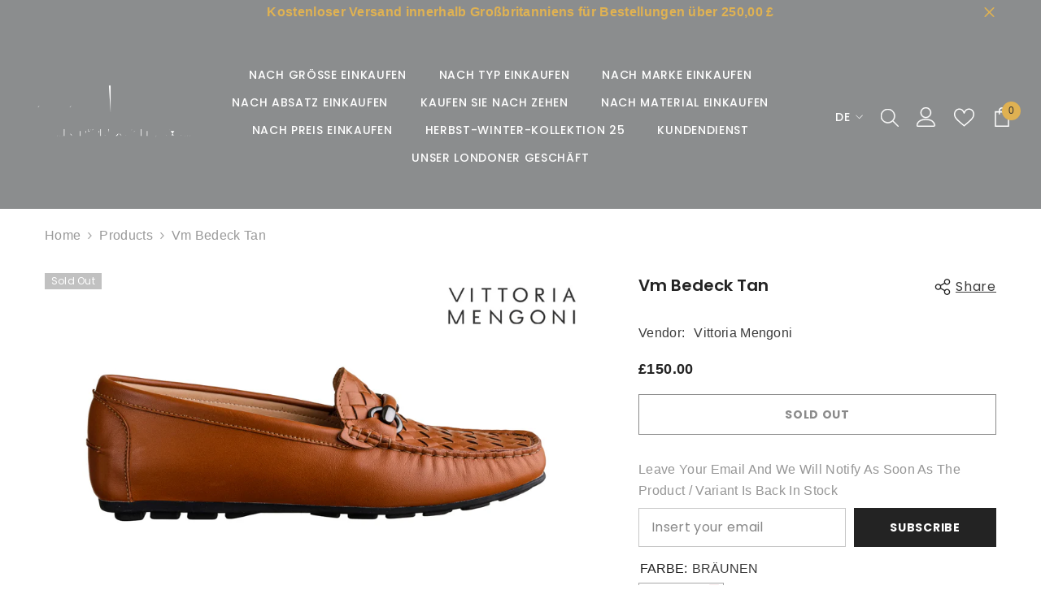

--- FILE ---
content_type: text/html; charset=utf-8
request_url: https://crispinsshoes.com/de/products/vm-bedeck-tan
body_size: 80028
content:


<!doctype html><html class="no-js" lang="de">
    <head>
        <meta charset="utf-8">
        <meta http-equiv="X-UA-Compatible" content="IE=edge">
        <meta name="viewport" content="width=device-width,initial-scale=1">
        <meta name="theme-color" content="">
        <link rel="canonical" href="https://crispinsshoes.com/de/products/vm-bedeck-tan" canonical-shop-url="https://crispinsshoes.com/"><link rel="shortcut icon" href="//crispinsshoes.com/cdn/shop/files/crispin-favicon_5a1d3fe0-4e18-4022-a0d7-13fdf078d93f_32x32.png?v=1765476844" type="image/png"><link rel="preconnect" href="https://cdn.shopify.com" crossorigin><title>
        Vm Bedeck Tan
 &ndash; Crispins Shoes</title><meta name="description" content="Ein toller Allrounder! BEDECK besteht aus praktischem Leder und einem dezent erhöhten Absatz für zusätzlichen Komfort und ist ein Loafer, der das ganze Jahr über getragen werden kann. Obwohl es sich um einen Slip-on-Schuh handelt, machen das Webmuster auf dem Vorderblatt und die Stegverzierung den BEDECK eleganter und ">

<meta property="og:site_name" content="Crispins Shoes">
<meta property="og:url" content="https://crispinsshoes.com/de/products/vm-bedeck-tan">

<meta property="og:title" content="Vm Bedeck Tan">

<meta property="og:type" content="product">

<meta property="og:description" content="Ein toller Allrounder! BEDECK besteht aus praktischem Leder und einem dezent erhöhten Absatz für zusätzlichen Komfort und ist ein Loafer, der das ganze Jahr über getragen werden kann. Obwohl es sich um einen Slip-on-Schuh handelt, machen das Webmuster auf dem Vorderblatt und die Stegverzierung den BEDECK eleganter und ">

<meta property="og:image" content="http://crispinsshoes.com/cdn/shop/products/vmbedecktan-001LOGO.jpg?v=1745357298">
  <meta property="og:image:secure_url" content="https://crispinsshoes.com/cdn/shop/products/vmbedecktan-001LOGO.jpg?v=1745357298">
  <meta property="og:image:width" content="900">
  <meta property="og:image:height" content="570"><meta property="og:price:amount" content="150.00">
  <meta property="og:price:currency" content="GBP"><meta name="twitter:site" content="@shopify"><meta name="twitter:card" content="summary_large_image">
<meta name="twitter:title" content="Vm Bedeck Tan">
<meta name="twitter:description" content="Ein toller Allrounder! BEDECK besteht aus praktischem Leder und einem dezent erhöhten Absatz für zusätzlichen Komfort und ist ein Loafer, der das ganze Jahr über getragen werden kann. Obwohl es sich um einen Slip-on-Schuh handelt, machen das Webmuster auf dem Vorderblatt und die Stegverzierung den BEDECK eleganter und ">


        
    <script>
  const boostSDAssetFileURL = "\/\/crispinsshoes.com\/cdn\/shop\/t\/119\/assets\/boost_sd_assets_file_url.gif?4313";
  window.boostSDAssetFileURL = boostSDAssetFileURL;

  if (window.boostSDAppConfig) {
    window.boostSDAppConfig.generalSettings.custom_js_asset_url = "//crispinsshoes.com/cdn/shop/t/119/assets/boost-sd-custom.js?v=160962118398746674481733998259";
    window.boostSDAppConfig.generalSettings.custom_css_asset_url = "//crispinsshoes.com/cdn/shop/t/119/assets/boost-sd-custom.css?v=72809539502277619291733998258";
  }

  
</script>

    <script>window.performance && window.performance.mark && window.performance.mark('shopify.content_for_header.start');</script><meta id="shopify-digital-wallet" name="shopify-digital-wallet" content="/5264169/digital_wallets/dialog">
<meta name="shopify-checkout-api-token" content="4452e793458efe920aa88c71cfe6f117">
<meta id="in-context-paypal-metadata" data-shop-id="5264169" data-venmo-supported="false" data-environment="production" data-locale="de_DE" data-paypal-v4="true" data-currency="GBP">
<link rel="alternate" hreflang="x-default" href="https://crispinsshoes.com/products/vm-bedeck-tan">
<link rel="alternate" hreflang="en" href="https://crispinsshoes.com/products/vm-bedeck-tan">
<link rel="alternate" hreflang="de" href="https://crispinsshoes.com/de/products/vm-bedeck-tan">
<link rel="alternate" hreflang="fr" href="https://crispinsshoes.com/fr/products/vm-bedeck-tan">
<link rel="alternate" type="application/json+oembed" href="https://crispinsshoes.com/de/products/vm-bedeck-tan.oembed">
<script async="async" src="/checkouts/internal/preloads.js?locale=de-GB"></script>
<script id="shopify-features" type="application/json">{"accessToken":"4452e793458efe920aa88c71cfe6f117","betas":["rich-media-storefront-analytics"],"domain":"crispinsshoes.com","predictiveSearch":true,"shopId":5264169,"locale":"de"}</script>
<script>var Shopify = Shopify || {};
Shopify.shop = "crispins-shoes.myshopify.com";
Shopify.locale = "de";
Shopify.currency = {"active":"GBP","rate":"1.0"};
Shopify.country = "GB";
Shopify.theme = {"name":"Ella Crispins 6.8 Sept25","id":176543727990,"schema_name":"Ella","schema_version":"6.5.5","theme_store_id":null,"role":"main"};
Shopify.theme.handle = "null";
Shopify.theme.style = {"id":null,"handle":null};
Shopify.cdnHost = "crispinsshoes.com/cdn";
Shopify.routes = Shopify.routes || {};
Shopify.routes.root = "/de/";</script>
<script type="module">!function(o){(o.Shopify=o.Shopify||{}).modules=!0}(window);</script>
<script>!function(o){function n(){var o=[];function n(){o.push(Array.prototype.slice.apply(arguments))}return n.q=o,n}var t=o.Shopify=o.Shopify||{};t.loadFeatures=n(),t.autoloadFeatures=n()}(window);</script>
<script id="shop-js-analytics" type="application/json">{"pageType":"product"}</script>
<script defer="defer" async type="module" src="//crispinsshoes.com/cdn/shopifycloud/shop-js/modules/v2/client.init-shop-cart-sync_D96QZrIF.de.esm.js"></script>
<script defer="defer" async type="module" src="//crispinsshoes.com/cdn/shopifycloud/shop-js/modules/v2/chunk.common_SV6uigsF.esm.js"></script>
<script type="module">
  await import("//crispinsshoes.com/cdn/shopifycloud/shop-js/modules/v2/client.init-shop-cart-sync_D96QZrIF.de.esm.js");
await import("//crispinsshoes.com/cdn/shopifycloud/shop-js/modules/v2/chunk.common_SV6uigsF.esm.js");

  window.Shopify.SignInWithShop?.initShopCartSync?.({"fedCMEnabled":true,"windoidEnabled":true});

</script>
<script>(function() {
  var isLoaded = false;
  function asyncLoad() {
    if (isLoaded) return;
    isLoaded = true;
    var urls = ["\/\/cdn-webstores.webinterpret.com\/common\/js\/webinterpret-loader.js?shop=crispins-shoes.myshopify.com","\/\/staticw2.yotpo.com\/cYD5SFqwa6w60h0uKNk58kQn1KIUMkbXUErjnDMm\/widget.js?shop=crispins-shoes.myshopify.com","https:\/\/chimpstatic.com\/mcjs-connected\/js\/users\/8a22d97f5f482839e979d3a9d\/011555e8ccbb4e82d5a9fd8a3.js?shop=crispins-shoes.myshopify.com","https:\/\/swymv3starter-01.azureedge.net\/code\/swym-shopify.js?shop=crispins-shoes.myshopify.com","https:\/\/gdprcdn.b-cdn.net\/js\/gdpr_cookie_consent.min.js?shop=crispins-shoes.myshopify.com","\/\/swymv3starter-01.azureedge.net\/code\/swym-shopify.js?shop=crispins-shoes.myshopify.com","\/\/livesearch.okasconcepts.com\/js\/livesearch.init.min.js?v=2\u0026shop=crispins-shoes.myshopify.com","https:\/\/ecommplugins-scripts.trustpilot.com\/v2.1\/js\/header.min.js?settings=eyJrZXkiOiJ6SUx4dERXWno1cWtSNHIzIiwicyI6InNrdSJ9\u0026v=2.5\u0026shop=crispins-shoes.myshopify.com","https:\/\/ecommplugins-trustboxsettings.trustpilot.com\/crispins-shoes.myshopify.com.js?settings=1713437062199\u0026shop=crispins-shoes.myshopify.com","https:\/\/wisepops.net\/loader.js?v=2\u0026h=bUokE22103\u0026shop=crispins-shoes.myshopify.com","https:\/\/schemaplusfiles.s3.amazonaws.com\/loader.min.js?shop=crispins-shoes.myshopify.com","https:\/\/meggnotec.ams3.digitaloceanspaces.com\/sfy\/assets\/jxDnxucJIlgjDHB\/js\/widget.js?shop=crispins-shoes.myshopify.com"];
    for (var i = 0; i < urls.length; i++) {
      var s = document.createElement('script');
      s.type = 'text/javascript';
      s.async = true;
      s.src = urls[i];
      var x = document.getElementsByTagName('script')[0];
      x.parentNode.insertBefore(s, x);
    }
  };
  if(window.attachEvent) {
    window.attachEvent('onload', asyncLoad);
  } else {
    window.addEventListener('load', asyncLoad, false);
  }
})();</script>
<script id="__st">var __st={"a":5264169,"offset":0,"reqid":"e2b848e5-f23b-4287-9fe7-5ef03eae1016-1768349510","pageurl":"crispinsshoes.com\/de\/products\/vm-bedeck-tan","u":"19633863263c","p":"product","rtyp":"product","rid":4639605653557};</script>
<script>window.ShopifyPaypalV4VisibilityTracking = true;</script>
<script id="captcha-bootstrap">!function(){'use strict';const t='contact',e='account',n='new_comment',o=[[t,t],['blogs',n],['comments',n],[t,'customer']],c=[[e,'customer_login'],[e,'guest_login'],[e,'recover_customer_password'],[e,'create_customer']],r=t=>t.map((([t,e])=>`form[action*='/${t}']:not([data-nocaptcha='true']) input[name='form_type'][value='${e}']`)).join(','),a=t=>()=>t?[...document.querySelectorAll(t)].map((t=>t.form)):[];function s(){const t=[...o],e=r(t);return a(e)}const i='password',u='form_key',d=['recaptcha-v3-token','g-recaptcha-response','h-captcha-response',i],f=()=>{try{return window.sessionStorage}catch{return}},m='__shopify_v',_=t=>t.elements[u];function p(t,e,n=!1){try{const o=window.sessionStorage,c=JSON.parse(o.getItem(e)),{data:r}=function(t){const{data:e,action:n}=t;return t[m]||n?{data:e,action:n}:{data:t,action:n}}(c);for(const[e,n]of Object.entries(r))t.elements[e]&&(t.elements[e].value=n);n&&o.removeItem(e)}catch(o){console.error('form repopulation failed',{error:o})}}const l='form_type',E='cptcha';function T(t){t.dataset[E]=!0}const w=window,h=w.document,L='Shopify',v='ce_forms',y='captcha';let A=!1;((t,e)=>{const n=(g='f06e6c50-85a8-45c8-87d0-21a2b65856fe',I='https://cdn.shopify.com/shopifycloud/storefront-forms-hcaptcha/ce_storefront_forms_captcha_hcaptcha.v1.5.2.iife.js',D={infoText:'Durch hCaptcha geschützt',privacyText:'Datenschutz',termsText:'Allgemeine Geschäftsbedingungen'},(t,e,n)=>{const o=w[L][v],c=o.bindForm;if(c)return c(t,g,e,D).then(n);var r;o.q.push([[t,g,e,D],n]),r=I,A||(h.body.append(Object.assign(h.createElement('script'),{id:'captcha-provider',async:!0,src:r})),A=!0)});var g,I,D;w[L]=w[L]||{},w[L][v]=w[L][v]||{},w[L][v].q=[],w[L][y]=w[L][y]||{},w[L][y].protect=function(t,e){n(t,void 0,e),T(t)},Object.freeze(w[L][y]),function(t,e,n,w,h,L){const[v,y,A,g]=function(t,e,n){const i=e?o:[],u=t?c:[],d=[...i,...u],f=r(d),m=r(i),_=r(d.filter((([t,e])=>n.includes(e))));return[a(f),a(m),a(_),s()]}(w,h,L),I=t=>{const e=t.target;return e instanceof HTMLFormElement?e:e&&e.form},D=t=>v().includes(t);t.addEventListener('submit',(t=>{const e=I(t);if(!e)return;const n=D(e)&&!e.dataset.hcaptchaBound&&!e.dataset.recaptchaBound,o=_(e),c=g().includes(e)&&(!o||!o.value);(n||c)&&t.preventDefault(),c&&!n&&(function(t){try{if(!f())return;!function(t){const e=f();if(!e)return;const n=_(t);if(!n)return;const o=n.value;o&&e.removeItem(o)}(t);const e=Array.from(Array(32),(()=>Math.random().toString(36)[2])).join('');!function(t,e){_(t)||t.append(Object.assign(document.createElement('input'),{type:'hidden',name:u})),t.elements[u].value=e}(t,e),function(t,e){const n=f();if(!n)return;const o=[...t.querySelectorAll(`input[type='${i}']`)].map((({name:t})=>t)),c=[...d,...o],r={};for(const[a,s]of new FormData(t).entries())c.includes(a)||(r[a]=s);n.setItem(e,JSON.stringify({[m]:1,action:t.action,data:r}))}(t,e)}catch(e){console.error('failed to persist form',e)}}(e),e.submit())}));const S=(t,e)=>{t&&!t.dataset[E]&&(n(t,e.some((e=>e===t))),T(t))};for(const o of['focusin','change'])t.addEventListener(o,(t=>{const e=I(t);D(e)&&S(e,y())}));const B=e.get('form_key'),M=e.get(l),P=B&&M;t.addEventListener('DOMContentLoaded',(()=>{const t=y();if(P)for(const e of t)e.elements[l].value===M&&p(e,B);[...new Set([...A(),...v().filter((t=>'true'===t.dataset.shopifyCaptcha))])].forEach((e=>S(e,t)))}))}(h,new URLSearchParams(w.location.search),n,t,e,['guest_login'])})(!0,!0)}();</script>
<script integrity="sha256-4kQ18oKyAcykRKYeNunJcIwy7WH5gtpwJnB7kiuLZ1E=" data-source-attribution="shopify.loadfeatures" defer="defer" src="//crispinsshoes.com/cdn/shopifycloud/storefront/assets/storefront/load_feature-a0a9edcb.js" crossorigin="anonymous"></script>
<script data-source-attribution="shopify.dynamic_checkout.dynamic.init">var Shopify=Shopify||{};Shopify.PaymentButton=Shopify.PaymentButton||{isStorefrontPortableWallets:!0,init:function(){window.Shopify.PaymentButton.init=function(){};var t=document.createElement("script");t.src="https://crispinsshoes.com/cdn/shopifycloud/portable-wallets/latest/portable-wallets.de.js",t.type="module",document.head.appendChild(t)}};
</script>
<script data-source-attribution="shopify.dynamic_checkout.buyer_consent">
  function portableWalletsHideBuyerConsent(e){var t=document.getElementById("shopify-buyer-consent"),n=document.getElementById("shopify-subscription-policy-button");t&&n&&(t.classList.add("hidden"),t.setAttribute("aria-hidden","true"),n.removeEventListener("click",e))}function portableWalletsShowBuyerConsent(e){var t=document.getElementById("shopify-buyer-consent"),n=document.getElementById("shopify-subscription-policy-button");t&&n&&(t.classList.remove("hidden"),t.removeAttribute("aria-hidden"),n.addEventListener("click",e))}window.Shopify?.PaymentButton&&(window.Shopify.PaymentButton.hideBuyerConsent=portableWalletsHideBuyerConsent,window.Shopify.PaymentButton.showBuyerConsent=portableWalletsShowBuyerConsent);
</script>
<script data-source-attribution="shopify.dynamic_checkout.cart.bootstrap">document.addEventListener("DOMContentLoaded",(function(){function t(){return document.querySelector("shopify-accelerated-checkout-cart, shopify-accelerated-checkout")}if(t())Shopify.PaymentButton.init();else{new MutationObserver((function(e,n){t()&&(Shopify.PaymentButton.init(),n.disconnect())})).observe(document.body,{childList:!0,subtree:!0})}}));
</script>
<link id="shopify-accelerated-checkout-styles" rel="stylesheet" media="screen" href="https://crispinsshoes.com/cdn/shopifycloud/portable-wallets/latest/accelerated-checkout-backwards-compat.css" crossorigin="anonymous">
<style id="shopify-accelerated-checkout-cart">
        #shopify-buyer-consent {
  margin-top: 1em;
  display: inline-block;
  width: 100%;
}

#shopify-buyer-consent.hidden {
  display: none;
}

#shopify-subscription-policy-button {
  background: none;
  border: none;
  padding: 0;
  text-decoration: underline;
  font-size: inherit;
  cursor: pointer;
}

#shopify-subscription-policy-button::before {
  box-shadow: none;
}

      </style>
<script id="sections-script" data-sections="header-navigation-plain,header-mobile" defer="defer" src="//crispinsshoes.com/cdn/shop/t/119/compiled_assets/scripts.js?4313"></script>
<script>window.performance && window.performance.mark && window.performance.mark('shopify.content_for_header.end');</script>
        <style>
        
        
        

        @font-face { font-display: swap;
  font-family: Poppins;
  font-weight: 400;
  font-style: normal;
  src: url("//crispinsshoes.com/cdn/fonts/poppins/poppins_n4.0ba78fa5af9b0e1a374041b3ceaadf0a43b41362.woff2") format("woff2"),
       url("//crispinsshoes.com/cdn/fonts/poppins/poppins_n4.214741a72ff2596839fc9760ee7a770386cf16ca.woff") format("woff");
}

        @font-face { font-display: swap;
  font-family: Poppins;
  font-weight: 500;
  font-style: normal;
  src: url("//crispinsshoes.com/cdn/fonts/poppins/poppins_n5.ad5b4b72b59a00358afc706450c864c3c8323842.woff2") format("woff2"),
       url("//crispinsshoes.com/cdn/fonts/poppins/poppins_n5.33757fdf985af2d24b32fcd84c9a09224d4b2c39.woff") format("woff");
}

        @font-face { font-display: swap;
  font-family: Poppins;
  font-weight: 600;
  font-style: normal;
  src: url("//crispinsshoes.com/cdn/fonts/poppins/poppins_n6.aa29d4918bc243723d56b59572e18228ed0786f6.woff2") format("woff2"),
       url("//crispinsshoes.com/cdn/fonts/poppins/poppins_n6.5f815d845fe073750885d5b7e619ee00e8111208.woff") format("woff");
}

        @font-face { font-display: swap;
  font-family: Poppins;
  font-weight: 700;
  font-style: normal;
  src: url("//crispinsshoes.com/cdn/fonts/poppins/poppins_n7.56758dcf284489feb014a026f3727f2f20a54626.woff2") format("woff2"),
       url("//crispinsshoes.com/cdn/fonts/poppins/poppins_n7.f34f55d9b3d3205d2cd6f64955ff4b36f0cfd8da.woff") format("woff");
}


        :root {
        --font-family-1: Poppins,sans-serif;
        --font-family-2: Poppins,sans-serif;

        /* Settings Body */--font-body-family: Poppins,sans-serif;--font-body-size: 16px;--font-body-weight: 400;--body-line-height: 26px;--body-letter-spacing: .02em;

        /* Settings Heading */--font-heading-family: Poppins,sans-serif;--font-heading-size: 16px;--font-heading-weight: 700;--font-heading-style: normal;--heading-line-height: 24px;--heading-letter-spacing: .02em;--heading-text-transform: uppercase;--heading-border-height: 2px;

        /* Menu Lv1 */--font-menu-lv1-family: Poppins,sans-serif;--font-menu-lv1-size: 14px;--font-menu-lv1-weight: 500;--menu-lv1-line-height: 22px;--menu-lv1-letter-spacing: .05em;--menu-lv1-text-transform: uppercase;

        /* Menu Lv2 */--font-menu-lv2-family: Poppins,sans-serif;--font-menu-lv2-size: 12px;--font-menu-lv2-weight: 400;--menu-lv2-line-height: 22px;--menu-lv2-letter-spacing: .02em;--menu-lv2-text-transform: capitalize;

        /* Menu Lv3 */--font-menu-lv3-family: Poppins,sans-serif;--font-menu-lv3-size: 12px;--font-menu-lv3-weight: 400;--menu-lv3-line-height: 22px;--menu-lv3-letter-spacing: .02em;--menu-lv3-text-transform: capitalize;

        /* Mega Menu Lv2 */--font-mega-menu-lv2-family: Poppins,sans-serif;--font-mega-menu-lv2-size: 12px;--font-mega-menu-lv2-weight: 600;--font-mega-menu-lv2-style: normal;--mega-menu-lv2-line-height: 22px;--mega-menu-lv2-letter-spacing: .02em;--mega-menu-lv2-text-transform: uppercase;

        /* Mega Menu Lv3 */--font-mega-menu-lv3-family: Poppins,sans-serif;--font-mega-menu-lv3-size: 12px;--font-mega-menu-lv3-weight: 400;--mega-menu-lv3-line-height: 22px;--mega-menu-lv3-letter-spacing: .02em;--mega-menu-lv3-text-transform: capitalize;

        /* Product Card Title */--product-title-font: Poppins,sans-serif;--product-title-font-size : 12px;--product-title-font-weight : 400;--product-title-line-height: 22px;--product-title-letter-spacing: .02em;--product-title-line-text : 2;--product-title-text-transform : capitalize;--product-title-margin-bottom: 10px;

        /* Product Card Vendor */--product-vendor-font: Poppins,sans-serif;--product-vendor-font-size : 12px;--product-vendor-font-weight : 400;--product-vendor-font-style : normal;--product-vendor-line-height: 22px;--product-vendor-letter-spacing: .02em;--product-vendor-text-transform : uppercase;--product-vendor-margin-bottom: 0px;--product-vendor-margin-top: 0px;

        /* Product Card Price */--product-price-font: Poppins,sans-serif;--product-price-font-size : 14px;--product-price-font-weight : 600;--product-price-line-height: 22px;--product-price-letter-spacing: .02em;--product-price-margin-top: 0px;--product-price-margin-bottom: 13px;

        /* Product Card Badge */--badge-font: Poppins,sans-serif;--badge-font-size : 12px;--badge-font-weight : 400;--badge-text-transform : capitalize;--badge-letter-spacing: .02em;--badge-line-height: 20px;--badge-border-radius: 0px;--badge-padding-top: 0px;--badge-padding-bottom: 0px;--badge-padding-left-right: 8px;--badge-postion-top: 0px;--badge-postion-left-right: 0px;

        /* Product Quickview */
        --product-quickview-font-size : 12px; --product-quickview-line-height: 23px; --product-quickview-border-radius: 1px; --product-quickview-padding-top: 0px; --product-quickview-padding-bottom: 0px; --product-quickview-padding-left-right: 7px; --product-quickview-sold-out-product: #e95144;--product-quickview-box-shadow: none;/* Blog Card Tile */--blog-title-font: Poppins,sans-serif;--blog-title-font-size : 20px; --blog-title-font-weight : 700; --blog-title-line-height: 29px; --blog-title-letter-spacing: .09em; --blog-title-text-transform : uppercase;

        /* Blog Card Info (Date, Author) */--blog-info-font: Poppins,sans-serif;--blog-info-font-size : 14px; --blog-info-font-weight : 400; --blog-info-line-height: 20px; --blog-info-letter-spacing: .02em; --blog-info-text-transform : uppercase;

        /* Button 1 */--btn-1-font-family: Poppins,sans-serif;--btn-1-font-size: 14px; --btn-1-font-weight: 700; --btn-1-text-transform: uppercase; --btn-1-line-height: 22px; --btn-1-letter-spacing: .05em; --btn-1-text-align: center; --btn-1-border-radius: 0px; --btn-1-border-width: 1px; --btn-1-border-style: solid; --btn-1-padding-top: 10px; --btn-1-padding-bottom: 10px; --btn-1-horizontal-length: 0px; --btn-1-vertical-length: 0px; --btn-1-blur-radius: 0px; --btn-1-spread: 0px;
        --btn-1-all-bg-opacity-hover: rgba(0, 0, 0, 0.5);--btn-1-inset: ;/* Button 2 */--btn-2-font-family: Poppins,sans-serif;--btn-2-font-size: 18px; --btn-2-font-weight: 700; --btn-2-text-transform: uppercase; --btn-2-line-height: 23px; --btn-2-letter-spacing: .05em; --btn-2-text-align: right; --btn-2-border-radius: 6px; --btn-2-border-width: 1px; --btn-2-border-style: solid; --btn-2-padding-top: 20px; --btn-2-padding-bottom: 20px; --btn-2-horizontal-length: 0px; --btn-2-vertical-length: 0px; --btn-2-blur-radius: 0px; --btn-2-spread: 0px;
        --btn-2-all-bg-opacity: rgba(25, 145, 226, 0.5);--btn-2-all-bg-opacity-hover: rgba(0, 0, 0, 0.5);--btn-2-inset: ;/* Button 3 */--btn-3-font-family: Poppins,sans-serif;--btn-3-font-size: 14px; --btn-3-font-weight: 700; --btn-3-text-transform: uppercase; --btn-3-line-height: 22px; --btn-3-letter-spacing: .05em; --btn-3-text-align: center; --btn-3-border-radius: 0px; --btn-3-border-width: 1px; --btn-3-border-style: solid; --btn-3-padding-top: 10px; --btn-3-padding-bottom: 10px; --btn-3-horizontal-length: 0px; --btn-3-vertical-length: 0px; --btn-3-blur-radius: 0px; --btn-3-spread: 0px;
        --btn-3-all-bg-opacity: rgba(0, 0, 0, 0.1);--btn-3-all-bg-opacity-hover: rgba(0, 0, 0, 0.1);--btn-3-inset: ;/* Footer Heading */--footer-heading-font-family: Poppins,sans-serif;--footer-heading-font-size : 15px; --footer-heading-font-weight : 600; --footer-heading-line-height : 22px; --footer-heading-letter-spacing : .05em; --footer-heading-text-transform : uppercase;

        /* Footer Link */--footer-link-font-family: Poppins,sans-serif;--footer-link-font-size : 12px; --footer-link-font-weight : ; --footer-link-line-height : 28px; --footer-link-letter-spacing : .02em; --footer-link-text-transform : capitalize;

        /* Page Title */--font-page-title-family: Poppins,sans-serif;--font-page-title-size: 20px; --font-page-title-weight: 700; --font-page-title-style: normal; --page-title-line-height: 20px; --page-title-letter-spacing: .05em; --page-title-text-transform: uppercase;

        /* Font Product Tab Title */
        --font-tab-type-1: Poppins,sans-serif; --font-tab-type-2: Poppins,sans-serif;

        /* Text Size */
        --text-size-font-size : 10px; --text-size-font-weight : 400; --text-size-line-height : 22px; --text-size-letter-spacing : 0; --text-size-text-transform : uppercase; --text-size-color : #787878;

        /* Font Weight */
        --font-weight-normal: 400; --font-weight-medium: 500; --font-weight-semibold: 600; --font-weight-bold: 700; --font-weight-bolder: 800; --font-weight-black: 900;

        /* Radio Button */
        --form-label-checkbox-before-bg: #fff; --form-label-checkbox-before-border: #cecece; --form-label-checkbox-before-bg-checked: #000;

        /* Conatiner */
        --body-custom-width-container: 1600px;

        /* Layout Boxed */
        --color-background-layout-boxed: #f8f8f8;/* Arrow */
        --position-horizontal-slick-arrow: 0;

        /* General Color*/
        --color-text: #232323; --color-text2: #969696; --color-global: #232323; --color-white: #FFFFFF; --color-grey: #868686; --color-black: #202020; --color-base-text-rgb: 35, 35, 35; --color-base-text2-rgb: 150, 150, 150; --color-background: #ffffff; --color-background-rgb: 255, 255, 255; --color-background-overylay: rgba(255, 255, 255, 0.9); --color-base-accent-text: ; --color-base-accent-1: ; --color-base-accent-2: ; --color-link: #e0b252; --color-link-hover: #b17e19; --color-error: #D93333; --color-error-bg: #FCEEEE; --color-success: #5A5A5A; --color-success-bg: #DFF0D8; --color-info: #202020; --color-info-bg: #FFF2DD; --color-link-underline: rgba(224, 178, 82, 0.5); --color-breadcrumb: #999999; --colors-breadcrumb-hover: #232323;--colors-breadcrumb-active: #999999; --border-global: #e6e6e6; --bg-global: #fafafa; --bg-planceholder: #fafafa; --color-warning: #fff; --bg-warning: #e0b252; --color-background-10 : #e9e9e9; --color-background-20 : #d3d3d3; --color-background-30 : #bdbdbd; --color-background-50 : #919191; --color-background-global : #919191;

        /* Arrow Color */
        --arrow-color: #323232; --arrow-background-color: #fff; --arrow-border-color: #ccc;--arrow-color-hover: #323232;--arrow-background-color-hover: #f8f8f8;--arrow-border-color-hover: #f8f8f8;--arrow-width: 35px;--arrow-height: 35px;--arrow-size: px;--arrow-size-icon: 17px;--arrow-border-radius: 50%;--arrow-border-width: 1px;--arrow-width-half: -17px;

        /* Pagination Color */
        --pagination-item-color: #3c3c3c; --pagination-item-color-active: #3c3c3c; --pagination-item-bg-color: #fff;--pagination-item-bg-color-active: #fff;--pagination-item-border-color: #fff;--pagination-item-border-color-active: #ffffff;--pagination-arrow-color: #3c3c3c;--pagination-arrow-color-active: #3c3c3c;--pagination-arrow-bg-color: #fff;--pagination-arrow-bg-color-active: #fff;--pagination-arrow-border-color: #fff;--pagination-arrow-border-color-active: #fff;

        /* Dots Color */
        --dots-color: transparent;--dots-border-color: #323232;--dots-color-active: #323232;--dots-border-color-active: #323232;--dots-style2-background-opacity: #00000050;--dots-width: 12px;--dots-height: 12px;

        /* Button Color */
        --btn-1-color: #FFFFFF;--btn-1-bg: #232323;--btn-1-border: #232323;--btn-1-color-hover: #232323;--btn-1-bg-hover: #ffffff;--btn-1-border-hover: #232323;
        --btn-2-color: #232323;--btn-2-bg: #FFFFFF;--btn-2-border: #727272;--btn-2-color-hover: #FFFFFF;--btn-2-bg-hover: #232323;--btn-2-border-hover: #232323;
        --btn-3-color: #FFFFFF;--btn-3-bg: #e9514b;--btn-3-border: #e9514b;--btn-3-color-hover: #ffffff;--btn-3-bg-hover: #e9514b;--btn-3-border-hover: #e9514b;
        --anchor-transition: all ease .3s;--bg-white: #ffffff;--bg-black: #000000;--bg-grey: #808080;--icon: var(--color-text);--text-cart: #3c3c3c;--duration-short: 100ms;--duration-default: 350ms;--duration-long: 500ms;--form-input-bg: #ffffff;--form-input-border: #c7c7c7;--form-input-color: #232323;--form-input-placeholder: #868686;--form-label: #232323;

        --new-badge-color: #FFFFFF;--new-badge-bg: #e0b252;--sale-badge-color: #ffffff;--sale-badge-bg: #e95144;--sold-out-badge-color: #ffffff;--sold-out-badge-bg: #c1c1c1;--custom-badge-color: #ffffff;--custom-badge-bg: #ffbb49;--bundle-badge-color: #ffffff;--bundle-badge-bg: #232323;
        
        --product-title-color : #232323;--product-title-color-hover : #232323;--product-vendor-color : #969696;--product-price-color : #232323;--product-sale-price-color : #e95144;--product-compare-price-color : #969696;--product-review-full-color : #000000;--product-review-empty-color : #A4A4A4;

        --product-swatch-border : #cbcbcb;--product-swatch-border-active : #232323;--product-swatch-width : 40px;--product-swatch-height : 40px;--product-swatch-border-radius : 0px;--product-swatch-color-width : 40px;--product-swatch-color-height : 40px;--product-swatch-color-border-radius : 20px;

        --product-wishlist-color : #000000;--product-wishlist-bg : #ffffff;--product-wishlist-border : transparent;--product-wishlist-color-added : #ffffff;--product-wishlist-bg-added : #000000;--product-wishlist-border-added : transparent;--product-compare-color : #000000;--product-compare-bg : #FFFFFF;--product-compare-color-added : #D12442; --product-compare-bg-added : #FFFFFF; --product-hot-stock-text-color : #d62828; --product-quick-view-color : #000000; --product-cart-image-fit : contain; --product-title-variant-font-size: 16px;--product-quick-view-bg : #FFFFFF;--product-quick-view-bg-above-button: rgba(255, 255, 255, 0.7);--product-quick-view-color-hover : #FFFFFF;--product-quick-view-bg-hover : #000000;--product-action-color : #232323;--product-action-bg : #ffffff;--product-action-border : #000000;--product-action-color-hover : #FFFFFF;--product-action-bg-hover : #232323;--product-action-border-hover : #232323;

        /* Multilevel Category Filter */
        --color-label-multiLevel-categories: #232323;--bg-label-multiLevel-categories: #fff;--color-button-multiLevel-categories: #fff;--bg-button-multiLevel-categories: #ff8b21;--border-button-multiLevel-categories: transparent;--hover-color-button-multiLevel-categories: #fff;--hover-bg-button-multiLevel-categories: #ff8b21;--cart-item-bg : #ffffff;--cart-item-border : #e8e8e8;--cart-item-border-width : 1px;--cart-item-border-style : solid;--free-shipping-height : 10px;--free-shipping-border-radius : 20px;--free-shipping-color : #727272; --free-shipping-bg : #ededed;--free-shipping-bg-1: #e95144;--free-shipping-bg-2: #ffc206;--free-shipping-bg-3: #69c69c;--free-shipping-bg-4: #69c69c; --free-shipping-min-height : 20.0px;--w-product-swatch-custom: 30px;--h-product-swatch-custom: 30px;--w-product-swatch-custom-mb: 20px;--h-product-swatch-custom-mb: 20px;--font-size-product-swatch-more: 12px;--swatch-border : #cbcbcb;--swatch-border-active : #232323;

        --variant-size: #232323;--variant-size-border: #e7e7e7;--variant-size-bg: #ffffff;--variant-size-hover: #ffffff;--variant-size-border-hover: #232323;--variant-size-bg-hover: #232323;--variant-bg : #ffffff; --variant-color : #232323; --variant-bg-active : #ffffff; --variant-color-active : #232323;

        --fontsize-text-social: 12px;
        --page-content-distance: 64px;--sidebar-content-distance: 40px;--button-transition-ease: cubic-bezier(.25,.46,.45,.94);

        /* Loading Spinner Color */
        --spinner-top-color: #fc0; --spinner-right-color: #4dd4c6; --spinner-bottom-color: #f00; --spinner-left-color: #f6f6f6;

        /* Product Card Marquee */
        --product-marquee-background-color: ;--product-marquee-text-color: #FFFFFF;--product-marquee-text-size: 14px;--product-marquee-text-mobile-size: 14px;--product-marquee-text-weight: 400;--product-marquee-text-transform: none;--product-marquee-text-style: italic;--product-marquee-speed: ; --product-marquee-line-height: calc(var(--product-marquee-text-mobile-size) * 1.5);
    }
</style>
        <link href="//crispinsshoes.com/cdn/shop/t/119/assets/base.css?v=163312593968249607361754852007" rel="stylesheet" type="text/css" media="all" />
<link href="//crispinsshoes.com/cdn/shop/t/119/assets/custom.css?v=92734760430298279611733998396" rel="stylesheet" type="text/css" media="all" />
<link href="//crispinsshoes.com/cdn/shop/t/119/assets/animated.css?v=20469544003889208261733998247" rel="stylesheet" type="text/css" media="all" />
<link href="//crispinsshoes.com/cdn/shop/t/119/assets/component-card.css?v=165988649090035490751733998291" rel="stylesheet" type="text/css" media="all" />
<link href="//crispinsshoes.com/cdn/shop/t/119/assets/component-loading-overlay.css?v=23413779889692260311733998332" rel="stylesheet" type="text/css" media="all" />
<link href="//crispinsshoes.com/cdn/shop/t/119/assets/component-loading-banner.css?v=69637437721896006051733998331" rel="stylesheet" type="text/css" media="all" />
<link href="//crispinsshoes.com/cdn/shop/t/119/assets/component-quick-cart.css?v=90055279406307231311733998363" rel="stylesheet" type="text/css" media="all" />
<link rel="stylesheet" href="//crispinsshoes.com/cdn/shop/t/119/assets/vendor.css?v=164616260963476715651733998473" media="print" onload="this.media='all'">
<noscript><link href="//crispinsshoes.com/cdn/shop/t/119/assets/vendor.css?v=164616260963476715651733998473" rel="stylesheet" type="text/css" media="all" /></noscript>



<link href="//crispinsshoes.com/cdn/shop/t/119/assets/component-predictive-search.css?v=77492086310679321821733998348" rel="stylesheet" type="text/css" media="all" />
<link rel="stylesheet" href="//crispinsshoes.com/cdn/shop/t/119/assets/component-newsletter.css?v=111617043413587308161733998343" media="print" onload="this.media='all'">
<link rel="stylesheet" href="//crispinsshoes.com/cdn/shop/t/119/assets/component-slider.css?v=37888473738646685221733998381" media="print" onload="this.media='all'">
<link rel="stylesheet" href="//crispinsshoes.com/cdn/shop/t/119/assets/component-list-social.css?v=102044711114163579551733998330" media="print" onload="this.media='all'"><noscript><link href="//crispinsshoes.com/cdn/shop/t/119/assets/component-newsletter.css?v=111617043413587308161733998343" rel="stylesheet" type="text/css" media="all" /></noscript>
<noscript><link href="//crispinsshoes.com/cdn/shop/t/119/assets/component-slider.css?v=37888473738646685221733998381" rel="stylesheet" type="text/css" media="all" /></noscript>
<noscript><link href="//crispinsshoes.com/cdn/shop/t/119/assets/component-list-social.css?v=102044711114163579551733998330" rel="stylesheet" type="text/css" media="all" /></noscript>

<style type="text/css">
	.nav-title-mobile {display: none;}.list-menu--disclosure{display: none;position: absolute;min-width: 100%;width: 22rem;background-color: var(--bg-white);box-shadow: 0 1px 4px 0 rgb(0 0 0 / 15%);padding: 5px 0 5px 20px;opacity: 0;visibility: visible;pointer-events: none;transition: opacity var(--duration-default) ease, transform var(--duration-default) ease;}.list-menu--disclosure-2{margin-left: calc(100% - 15px);z-index: 2;top: -5px;}.list-menu--disclosure:focus {outline: none;}.list-menu--disclosure.localization-selector {max-height: 18rem;overflow: auto;width: 10rem;padding: 0.5rem;}.js menu-drawer > details > summary::before, .js menu-drawer > details[open]:not(.menu-opening) > summary::before {content: '';position: absolute;cursor: default;width: 100%;height: calc(100vh - 100%);height: calc(var(--viewport-height, 100vh) - (var(--header-bottom-position, 100%)));top: 100%;left: 0;background: var(--color-foreground-50);opacity: 0;visibility: hidden;z-index: 2;transition: opacity var(--duration-default) ease,visibility var(--duration-default) ease;}menu-drawer > details[open] > summary::before {visibility: visible;opacity: 1;}.menu-drawer {position: absolute;transform: translateX(-100%);visibility: hidden;z-index: 3;left: 0;top: 100%;width: 100%;max-width: calc(100vw - 4rem);padding: 0;border: 0.1rem solid var(--color-background-10);border-left: 0;border-bottom: 0;background-color: var(--bg-white);overflow-x: hidden;}.js .menu-drawer {height: calc(100vh - 100%);height: calc(var(--viewport-height, 100vh) - (var(--header-bottom-position, 100%)));}.js details[open] > .menu-drawer, .js details[open] > .menu-drawer__submenu {transition: transform var(--duration-default) ease, visibility var(--duration-default) ease;}.no-js details[open] > .menu-drawer, .js details[open].menu-opening > .menu-drawer, details[open].menu-opening > .menu-drawer__submenu {transform: translateX(0);visibility: visible;}@media screen and (min-width: 750px) {.menu-drawer {width: 40rem;}.no-js .menu-drawer {height: auto;}}.menu-drawer__inner-container {position: relative;height: 100%;}.menu-drawer__navigation-container {display: grid;grid-template-rows: 1fr auto;align-content: space-between;overflow-y: auto;height: 100%;}.menu-drawer__navigation {padding: 0 0 5.6rem 0;}.menu-drawer__inner-submenu {height: 100%;overflow-x: hidden;overflow-y: auto;}.no-js .menu-drawer__navigation {padding: 0;}.js .menu-drawer__menu li {width: 100%;border-bottom: 1px solid #e6e6e6;overflow: hidden;}.menu-drawer__menu-item{line-height: var(--body-line-height);letter-spacing: var(--body-letter-spacing);padding: 10px 20px 10px 15px;cursor: pointer;display: flex;align-items: center;justify-content: space-between;}.menu-drawer__menu-item .label{display: inline-block;vertical-align: middle;font-size: calc(var(--font-body-size) - 4px);font-weight: var(--font-weight-normal);letter-spacing: var(--body-letter-spacing);height: 20px;line-height: 20px;margin: 0 0 0 10px;padding: 0 5px;text-transform: uppercase;text-align: center;position: relative;}.menu-drawer__menu-item .label:before{content: "";position: absolute;border: 5px solid transparent;top: 50%;left: -9px;transform: translateY(-50%);}.menu-drawer__menu-item > .icon{width: 24px;height: 24px;margin: 0 10px 0 0;}.menu-drawer__menu-item > .symbol {position: absolute;right: 20px;top: 50%;transform: translateY(-50%);display: flex;align-items: center;justify-content: center;font-size: 0;pointer-events: none;}.menu-drawer__menu-item > .symbol .icon{width: 14px;height: 14px;opacity: .6;}.menu-mobile-icon .menu-drawer__menu-item{justify-content: flex-start;}.no-js .menu-drawer .menu-drawer__menu-item > .symbol {display: none;}.js .menu-drawer__submenu {position: absolute;top: 0;width: 100%;bottom: 0;left: 0;background-color: var(--bg-white);z-index: 1;transform: translateX(100%);visibility: hidden;}.js .menu-drawer__submenu .menu-drawer__submenu {overflow-y: auto;}.menu-drawer__close-button {display: block;width: 100%;padding: 10px 15px;background-color: transparent;border: none;background: #f6f8f9;position: relative;}.menu-drawer__close-button .symbol{position: absolute;top: auto;left: 20px;width: auto;height: 22px;z-index: 10;display: flex;align-items: center;justify-content: center;font-size: 0;pointer-events: none;}.menu-drawer__close-button .icon {display: inline-block;vertical-align: middle;width: 18px;height: 18px;transform: rotate(180deg);}.menu-drawer__close-button .text{max-width: calc(100% - 50px);white-space: nowrap;overflow: hidden;text-overflow: ellipsis;display: inline-block;vertical-align: top;width: 100%;margin: 0 auto;}.no-js .menu-drawer__close-button {display: none;}.menu-drawer__utility-links {padding: 2rem;}.menu-drawer__account {display: inline-flex;align-items: center;text-decoration: none;padding: 1.2rem;margin-left: -1.2rem;font-size: 1.4rem;}.menu-drawer__account .icon-account {height: 2rem;width: 2rem;margin-right: 1rem;}.menu-drawer .list-social {justify-content: flex-start;margin-left: -1.25rem;margin-top: 2rem;}.menu-drawer .list-social:empty {display: none;}.menu-drawer .list-social__link {padding: 1.3rem 1.25rem;}

	/* Style General */
	.d-block{display: block}.d-inline-block{display: inline-block}.d-flex{display: flex}.d-none {display: none}.d-grid{display: grid}.ver-alg-mid {vertical-align: middle}.ver-alg-top{vertical-align: top}
	.flex-jc-start{justify-content:flex-start}.flex-jc-end{justify-content:flex-end}.flex-jc-center{justify-content:center}.flex-jc-between{justify-content:space-between}.flex-jc-stretch{justify-content:stretch}.flex-align-start{align-items: flex-start}.flex-align-center{align-items: center}.flex-align-end{align-items: flex-end}.flex-align-stretch{align-items:stretch}.flex-wrap{flex-wrap: wrap}.flex-nowrap{flex-wrap: nowrap}.fd-row{flex-direction:row}.fd-row-reverse{flex-direction:row-reverse}.fd-column{flex-direction:column}.fd-column-reverse{flex-direction:column-reverse}.fg-0{flex-grow:0}.fs-0{flex-shrink:0}.gap-15{gap:15px}.gap-30{gap:30px}.gap-col-30{column-gap:30px}
	.p-relative{position:relative}.p-absolute{position:absolute}.p-static{position:static}.p-fixed{position:fixed;}
	.zi-1{z-index:1}.zi-2{z-index:2}.zi-3{z-index:3}.zi-5{z-index:5}.zi-6{z-index:6}.zi-7{z-index:7}.zi-9{z-index:9}.zi-10{z-index:10}.zi-99{z-index:99} .zi-100{z-index:100} .zi-101{z-index:101}
	.top-0{top:0}.top-100{top:100%}.top-auto{top:auto}.left-0{left:0}.left-auto{left:auto}.right-0{right:0}.right-auto{right:auto}.bottom-0{bottom:0}
	.middle-y{top:50%;transform:translateY(-50%)}.middle-x{left:50%;transform:translateX(-50%)}
	.opacity-0{opacity:0}.opacity-1{opacity:1}
	.o-hidden{overflow:hidden}.o-visible{overflow:visible}.o-unset{overflow:unset}.o-x-hidden{overflow-x:hidden}.o-y-auto{overflow-y:auto;}
	.pt-0{padding-top:0}.pt-2{padding-top:2px}.pt-5{padding-top:5px}.pt-10{padding-top:10px}.pt-10-imp{padding-top:10px !important}.pt-12{padding-top:12px}.pt-16{padding-top:16px}.pt-20{padding-top:20px}.pt-24{padding-top:24px}.pt-30{padding-top:30px}.pt-32{padding-top:32px}.pt-36{padding-top:36px}.pt-48{padding-top:48px}.pb-0{padding-bottom:0}.pb-5{padding-bottom:5px}.pb-10{padding-bottom:10px}.pb-10-imp{padding-bottom:10px !important}.pb-12{padding-bottom:12px}.pb-15{padding-bottom:15px}.pb-16{padding-bottom:16px}.pb-18{padding-bottom:18px}.pb-20{padding-bottom:20px}.pb-24{padding-bottom:24px}.pb-32{padding-bottom:32px}.pb-40{padding-bottom:40px}.pb-48{padding-bottom:48px}.pb-50{padding-bottom:50px}.pb-80{padding-bottom:80px}.pb-84{padding-bottom:84px}.pr-0{padding-right:0}.pr-5{padding-right: 5px}.pr-10{padding-right:10px}.pr-20{padding-right:20px}.pr-24{padding-right:24px}.pr-30{padding-right:30px}.pr-36{padding-right:36px}.pr-80{padding-right:80px}.pl-0{padding-left:0}.pl-12{padding-left:12px}.pl-20{padding-left:20px}.pl-24{padding-left:24px}.pl-36{padding-left:36px}.pl-48{padding-left:48px}.pl-52{padding-left:52px}.pl-80{padding-left:80px}.p-zero{padding:0}
	.m-lr-auto{margin:0 auto}.m-zero{margin:0}.ml-auto{margin-left:auto}.ml-0{margin-left:0}.ml-5{margin-left:5px}.ml-15{margin-left:15px}.ml-20{margin-left:20px}.ml-30{margin-left:30px}.mr-auto{margin-right:auto}.mr-0{margin-right:0}.mr-5{margin-right:5px}.mr-10{margin-right:10px}.mr-20{margin-right:20px}.mr-30{margin-right:30px}.mt-0{margin-top: 0}.mt-10{margin-top: 10px}.mt-15{margin-top: 15px}.mt-20{margin-top: 20px}.mt-25{margin-top: 25px}.mt-30{margin-top: 30px}.mt-40{margin-top: 40px}.mt-45{margin-top: 45px}.mb-0{margin-bottom: 0}.mb-5{margin-bottom: 5px}.mb-10{margin-bottom: 10px}.mb-15{margin-bottom: 15px}.mb-18{margin-bottom: 18px}.mb-20{margin-bottom: 20px}.mb-30{margin-bottom: 30px}
	.h-0{height:0}.h-100{height:100%}.h-100v{height:100vh}.h-auto{height:auto}.mah-100{max-height:100%}.mih-15{min-height: 15px}.mih-none{min-height: unset}.lih-15{line-height: 15px}
	.w-50pc{width:50%}.w-100{width:100%}.w-100v{width:100vw}.maw-100{max-width:100%}.maw-300{max-width:300px}.maw-480{max-width: 480px}.maw-780{max-width: 780px}.w-auto{width:auto}.minw-auto{min-width: auto}.min-w-100{min-width: 100px}
	.float-l{float:left}.float-r{float:right}
	.b-zero{border:none}.br-50p{border-radius:50%}.br-zero{border-radius:0}.br-2{border-radius:2px}.bg-none{background: none}
	.stroke-w-0{stroke-width: 0px}.stroke-w-1h{stroke-width: 0.5px}.stroke-w-1{stroke-width: 1px}.stroke-w-3{stroke-width: 3px}.stroke-w-5{stroke-width: 5px}.stroke-w-7 {stroke-width: 7px}.stroke-w-10 {stroke-width: 10px}.stroke-w-12 {stroke-width: 12px}.stroke-w-15 {stroke-width: 15px}.stroke-w-20 {stroke-width: 20px}.stroke-w-25 {stroke-width: 25px}.stroke-w-30{stroke-width: 30px}.stroke-w-32 {stroke-width: 32px}.stroke-w-40 {stroke-width: 40px}
	.w-21{width: 21px}.w-23{width: 23px}.w-24{width: 24px}.h-22{height: 22px}.h-23{height: 23px}.h-24{height: 24px}.w-h-16{width: 16px;height: 16px}.w-h-17{width: 17px;height: 17px}.w-h-18 {width: 18px;height: 18px}.w-h-19{width: 19px;height: 19px}.w-h-20 {width: 20px;height: 20px}.w-h-21{width: 21px;height: 21px}.w-h-22 {width: 22px;height: 22px}.w-h-23{width: 23px;height: 23px}.w-h-24 {width: 24px;height: 24px}.w-h-25 {width: 25px;height: 25px}.w-h-26 {width: 26px;height: 26px}.w-h-27 {width: 27px;height: 27px}.w-h-28 {width: 28px;height: 28px}.w-h-29 {width: 29px;height: 29px}.w-h-30 {width: 30px;height: 30px}.w-h-31 {width: 31px;height: 31px}.w-h-32 {width: 32px;height: 32px}.w-h-33 {width: 33px;height: 33px}.w-h-34 {width: 34px;height: 34px}.w-h-35 {width: 35px;height: 35px}.w-h-36 {width: 36px;height: 36px}.w-h-37 {width: 37px;height: 37px}
	.txt-d-none{text-decoration:none}.txt-d-underline{text-decoration:underline}.txt-u-o-1{text-underline-offset: 1px}.txt-u-o-2{text-underline-offset: 2px}.txt-u-o-3{text-underline-offset: 3px}.txt-u-o-4{text-underline-offset: 4px}.txt-u-o-5{text-underline-offset: 5px}.txt-u-o-6{text-underline-offset: 6px}.txt-u-o-8{text-underline-offset: 8px}.txt-u-o-12{text-underline-offset: 12px}.txt-t-up{text-transform:uppercase}.txt-t-cap{text-transform:capitalize}
	.ft-0{font-size: 0}.ft-16{font-size: 16px}.ls-0{letter-spacing: 0}.ls-02{letter-spacing: 0.2em}.ls-05{letter-spacing: 0.5em}.ft-i{font-style: italic}
	.button-effect svg{transition: 0.3s}.button-effect:hover svg{transform: rotate(180deg)}
	.icon-effect:hover svg {transform: scale(1.15)}.icon-effect:hover .icon-search-1 {transform: rotate(-90deg) scale(1.15)}
	.link-effect > span:after {content: "";position: absolute;bottom: -2px;left: 0;height: 1px;width: 100%;transform: scaleX(0);transition: transform var(--duration-default) ease-out;transform-origin: right}
	.link-effect > span:hover:after{transform: scaleX(1);transform-origin: left}
	@media (min-width: 1025px){
		.pl-lg-80{padding-left:80px}.pr-lg-80{padding-right:80px}
	}
</style>
        <script src="//crispinsshoes.com/cdn/shop/t/119/assets/vendor.js?v=37601539231953232631733998474" type="text/javascript"></script>
<script src="//crispinsshoes.com/cdn/shop/t/119/assets/global.js?v=117862672264894816521733998408" type="text/javascript"></script>
<script src="//crispinsshoes.com/cdn/shop/t/119/assets/lazysizes.min.js?v=122719776364282065531733998442" type="text/javascript"></script>
<!-- <script src="//crispinsshoes.com/cdn/shop/t/119/assets/menu.js?v=49849284315874639661733998443" type="text/javascript"></script> --><script src="//crispinsshoes.com/cdn/shop/t/119/assets/predictive-search.js?v=65687679455101800451733998447" defer="defer"></script>

<script>
    window.lazySizesConfig = window.lazySizesConfig || {};
    lazySizesConfig.loadMode = 1;
    window.lazySizesConfig.init = false;
    lazySizes.init();

    window.rtl_slick = false;
    window.mobile_menu = 'default';
    window.money_format = '&pound;{{amount}}';
    window.shop_currency = 'GBP';
    window.currencySymbol ="£";
    window.show_multiple_currencies = false;
    window.routes = {
        root: '/de',
        cart: '/de/cart',
        cart_add_url: '/de/cart/add',
        cart_change_url: '/de/cart/change',
        cart_update_url: '/de/cart/update',
        collection_all: '/de/collections/all',
        predictive_search_url: '/de/search/suggest',
        search_url: '/de/search'
    }; 
    window.button_load_more = {
        default: `Show more`,
        loading: `Loading...`,
        view_all: `View All Collection`,
        no_more: `No More Product`
    };
    window.after_add_to_cart = {
        type: 'quick_cart',
        message: `is added to your shopping cart.`
    };
    window.variant_image_group_quick_view = false;
    window.quick_view = {
        show: false,
        show_mb: false
    };
    window.quick_shop = {
        show: false,
        see_details: `View Full Details`,
    };
    window.quick_cart = {
        show: true
    };
    window.cartStrings = {
        error: `There was an error while updating your cart. Please try again.`,
        quantityError: `You can only add [quantity] of this item to your cart.`,
        addProductOutQuantity: `You can only add [maxQuantity] of this product to your cart`,
        addProductOutQuantity2: `The quantity of this product is insufficient.`,
        cartErrorMessage: `Translation missing: de.sections.cart.cart_quantity_error_prefix`,
        soldoutText: `sold out`,
        alreadyText: `all`,
        items: `items`,
        item: `item`,
    };
    window.variantStrings = {
        addToCart: `Add to cart`,
        addingToCart: `Adding to cart...`,
        addedToCart: `Added to cart`,
        submit: `Submit`,
        soldOut: `Sold out`,
        unavailable: `Unavailable`,
        soldOut_message: `This variant is sold out!`,
        unavailable_message: `This variant is unavailable!`,
        addToCart_message: `You must select at least one products to add!`,
        select: `Select Options`,
        preOrder: `Pre-Order`,
        add: `Add`,
        unavailable_with_option: `[value] (Unavailable)`,
        hide_variants_unavailable: false
    };
    window.inventory_text = {
        hotStock: `Hurry up! only [inventory] left`,
        hotStock2: `Please hurry! Only [inventory] left in stock`,
        warningQuantity: `Maximum quantity: [inventory]`,
        inStock: `In Stock`,
        outOfStock: `Out Of Stock`,
        manyInStock: `Many In Stock`,
        show_options: `Show Variants`,
        hide_options: `Hide Variants`,
        adding : `Adding`,
        thank_you : `Thank You`,
        add_more : `Add More`,
        cart_feedback : `Added`
    };
    
        
            window.free_shipping_price = 250;
        
        window.free_shipping_text = {
            free_shipping_message: `Free shipping for all orders over`,
            free_shipping_message_1: `You qualify for free shipping!`,
            free_shipping_message_2:`Only`,
            free_shipping_message_3: `away from`,
            free_shipping_message_4: `free shipping`,
            free_shipping_1: `Free`,
            free_shipping_2: `TBD`
        };
    
    
        window.notify_me = {
            show: true,
            mail: `info@crispinsshoes.com`,
            subject: `Nicht vorrätige Benachrichtigung von Crispins Shoes`,
            label: `Cripins`,
            success: `Thanks! We&#39;ve received your request and will respond shortly when this product / variant becomes available!`,
            error: `Please use a valid email address, such as john@example.com.`,
            button: `Notify me`
        };
    
    
    window.compare = {
        show: true,
        add: `Add To Compare`,
        added: `Added To Compare`,
        message: `You must select at least two products to compare!`
    };
    window.wishlist = {
        show: true,
        add: `Add to wishlist`,
        added: `Added to wishlist`,
        empty: `No product is added to your wishlist`,
        continue_shopping: `Continue Shopping`
    };
    window.pagination = {
        style: 1,
        next: `Next`,
        prev: `Prev`
    }
    window.review = {
        show: false,
        show_quick_view: true
    };
    window.countdown = {
        text: `Limited-Time Offers, End in:`,
        day: `D`,
        hour: `H`,
        min: `M`,
        sec: `S`,
        day_2: `Days`,
        hour_2: `Hours`,
        min_2: `Mins`,
        sec_2: `Secs`,
        days: `Days`,
        hours: `Hours`,
        mins: `Mins`,
        secs: `Secs`,
        d: `d`,
        h: `h`,
        m: `m`,
        s: `s`
    };
    window.customer_view = {
        text: `[number] customers are viewing this product`
    };

    
        window.arrows = {
            icon_next: `<button type="button" class="slick-next" aria-label="Next" role="button"><svg role="img" xmlns="http://www.w3.org/2000/svg" viewBox="0 0 24 24"><path d="M 7.75 1.34375 L 6.25 2.65625 L 14.65625 12 L 6.25 21.34375 L 7.75 22.65625 L 16.75 12.65625 L 17.34375 12 L 16.75 11.34375 Z"></path></svg></button>`,
            icon_prev: `<button type="button" class="slick-prev" aria-label="Previous" role="button"><svg role="img" xmlns="http://www.w3.org/2000/svg" viewBox="0 0 24 24"><path d="M 7.75 1.34375 L 6.25 2.65625 L 14.65625 12 L 6.25 21.34375 L 7.75 22.65625 L 16.75 12.65625 L 17.34375 12 L 16.75 11.34375 Z"></path></svg></button>`
        }
    

    window.dynamic_browser_title = {
        show: true,
        text: 'Komm zurück ⚡'
    };
    
    window.show_more_btn_text = {
        show_more: `Show More`,
        show_less: `Show Less`,
        show_all: `Show All`,
    };

    function getCookie(cname) {
        let name = cname + "=";
        let decodedCookie = decodeURIComponent(document.cookie);
        let ca = decodedCookie.split(';');
        for(let i = 0; i <ca.length; i++) {
          let c = ca[i];
          while (c.charAt(0) == ' ') {
            c = c.substring(1);
          }
          if (c.indexOf(name) == 0) {
            return c.substring(name.length, c.length);
          }
        }
        return "";
    }
    
    const cookieAnnouncemenClosed = getCookie('announcement');
    window.announcementClosed = cookieAnnouncemenClosed === 'closed'
</script>

        <script>document.documentElement.className = document.documentElement.className.replace('no-js', 'js');</script><meta name="google-site-verification" content="RnAb-19nri_SrHdpIukkPXG3nmfePSmw37RV8_4zGqY" /><!-- SchemaAPP Liquid Start -->
  <meta name="google-site-verification" content="fWIvpGdcRiYFka6wG2d-EZ9S1ELZnctwCRh0PcO2zDA" />
  <meta name="google-site-verification" content="googleee47d01d55619819" />

<script type="text/javascript">
    (function(c,l,a,r,i,t,y){
        c[a]=c[a]||function(){(c[a].q=c[a].q||[]).push(arguments)};
        t=l.createElement(r);t.async=1;t.src="https://www.clarity.ms/tag/"+i;
        y=l.getElementsByTagName(r)[0];y.parentNode.insertBefore(t,y);
    })(window, document, "clarity", "script", "tengta7l5k");
</script>


    <!-- BEGIN app block: shopify://apps/yotpo-product-reviews/blocks/settings/eb7dfd7d-db44-4334-bc49-c893b51b36cf -->


  <script type="text/javascript" src="https://cdn-widgetsrepository.yotpo.com/v1/loader/cYD5SFqwa6w60h0uKNk58kQn1KIUMkbXUErjnDMm?languageCode=de" async></script>



  
<!-- END app block --><link href="https://monorail-edge.shopifysvc.com" rel="dns-prefetch">
<script>(function(){if ("sendBeacon" in navigator && "performance" in window) {try {var session_token_from_headers = performance.getEntriesByType('navigation')[0].serverTiming.find(x => x.name == '_s').description;} catch {var session_token_from_headers = undefined;}var session_cookie_matches = document.cookie.match(/_shopify_s=([^;]*)/);var session_token_from_cookie = session_cookie_matches && session_cookie_matches.length === 2 ? session_cookie_matches[1] : "";var session_token = session_token_from_headers || session_token_from_cookie || "";function handle_abandonment_event(e) {var entries = performance.getEntries().filter(function(entry) {return /monorail-edge.shopifysvc.com/.test(entry.name);});if (!window.abandonment_tracked && entries.length === 0) {window.abandonment_tracked = true;var currentMs = Date.now();var navigation_start = performance.timing.navigationStart;var payload = {shop_id: 5264169,url: window.location.href,navigation_start,duration: currentMs - navigation_start,session_token,page_type: "product"};window.navigator.sendBeacon("https://monorail-edge.shopifysvc.com/v1/produce", JSON.stringify({schema_id: "online_store_buyer_site_abandonment/1.1",payload: payload,metadata: {event_created_at_ms: currentMs,event_sent_at_ms: currentMs}}));}}window.addEventListener('pagehide', handle_abandonment_event);}}());</script>
<script id="web-pixels-manager-setup">(function e(e,d,r,n,o){if(void 0===o&&(o={}),!Boolean(null===(a=null===(i=window.Shopify)||void 0===i?void 0:i.analytics)||void 0===a?void 0:a.replayQueue)){var i,a;window.Shopify=window.Shopify||{};var t=window.Shopify;t.analytics=t.analytics||{};var s=t.analytics;s.replayQueue=[],s.publish=function(e,d,r){return s.replayQueue.push([e,d,r]),!0};try{self.performance.mark("wpm:start")}catch(e){}var l=function(){var e={modern:/Edge?\/(1{2}[4-9]|1[2-9]\d|[2-9]\d{2}|\d{4,})\.\d+(\.\d+|)|Firefox\/(1{2}[4-9]|1[2-9]\d|[2-9]\d{2}|\d{4,})\.\d+(\.\d+|)|Chrom(ium|e)\/(9{2}|\d{3,})\.\d+(\.\d+|)|(Maci|X1{2}).+ Version\/(15\.\d+|(1[6-9]|[2-9]\d|\d{3,})\.\d+)([,.]\d+|)( \(\w+\)|)( Mobile\/\w+|) Safari\/|Chrome.+OPR\/(9{2}|\d{3,})\.\d+\.\d+|(CPU[ +]OS|iPhone[ +]OS|CPU[ +]iPhone|CPU IPhone OS|CPU iPad OS)[ +]+(15[._]\d+|(1[6-9]|[2-9]\d|\d{3,})[._]\d+)([._]\d+|)|Android:?[ /-](13[3-9]|1[4-9]\d|[2-9]\d{2}|\d{4,})(\.\d+|)(\.\d+|)|Android.+Firefox\/(13[5-9]|1[4-9]\d|[2-9]\d{2}|\d{4,})\.\d+(\.\d+|)|Android.+Chrom(ium|e)\/(13[3-9]|1[4-9]\d|[2-9]\d{2}|\d{4,})\.\d+(\.\d+|)|SamsungBrowser\/([2-9]\d|\d{3,})\.\d+/,legacy:/Edge?\/(1[6-9]|[2-9]\d|\d{3,})\.\d+(\.\d+|)|Firefox\/(5[4-9]|[6-9]\d|\d{3,})\.\d+(\.\d+|)|Chrom(ium|e)\/(5[1-9]|[6-9]\d|\d{3,})\.\d+(\.\d+|)([\d.]+$|.*Safari\/(?![\d.]+ Edge\/[\d.]+$))|(Maci|X1{2}).+ Version\/(10\.\d+|(1[1-9]|[2-9]\d|\d{3,})\.\d+)([,.]\d+|)( \(\w+\)|)( Mobile\/\w+|) Safari\/|Chrome.+OPR\/(3[89]|[4-9]\d|\d{3,})\.\d+\.\d+|(CPU[ +]OS|iPhone[ +]OS|CPU[ +]iPhone|CPU IPhone OS|CPU iPad OS)[ +]+(10[._]\d+|(1[1-9]|[2-9]\d|\d{3,})[._]\d+)([._]\d+|)|Android:?[ /-](13[3-9]|1[4-9]\d|[2-9]\d{2}|\d{4,})(\.\d+|)(\.\d+|)|Mobile Safari.+OPR\/([89]\d|\d{3,})\.\d+\.\d+|Android.+Firefox\/(13[5-9]|1[4-9]\d|[2-9]\d{2}|\d{4,})\.\d+(\.\d+|)|Android.+Chrom(ium|e)\/(13[3-9]|1[4-9]\d|[2-9]\d{2}|\d{4,})\.\d+(\.\d+|)|Android.+(UC? ?Browser|UCWEB|U3)[ /]?(15\.([5-9]|\d{2,})|(1[6-9]|[2-9]\d|\d{3,})\.\d+)\.\d+|SamsungBrowser\/(5\.\d+|([6-9]|\d{2,})\.\d+)|Android.+MQ{2}Browser\/(14(\.(9|\d{2,})|)|(1[5-9]|[2-9]\d|\d{3,})(\.\d+|))(\.\d+|)|K[Aa][Ii]OS\/(3\.\d+|([4-9]|\d{2,})\.\d+)(\.\d+|)/},d=e.modern,r=e.legacy,n=navigator.userAgent;return n.match(d)?"modern":n.match(r)?"legacy":"unknown"}(),u="modern"===l?"modern":"legacy",c=(null!=n?n:{modern:"",legacy:""})[u],f=function(e){return[e.baseUrl,"/wpm","/b",e.hashVersion,"modern"===e.buildTarget?"m":"l",".js"].join("")}({baseUrl:d,hashVersion:r,buildTarget:u}),m=function(e){var d=e.version,r=e.bundleTarget,n=e.surface,o=e.pageUrl,i=e.monorailEndpoint;return{emit:function(e){var a=e.status,t=e.errorMsg,s=(new Date).getTime(),l=JSON.stringify({metadata:{event_sent_at_ms:s},events:[{schema_id:"web_pixels_manager_load/3.1",payload:{version:d,bundle_target:r,page_url:o,status:a,surface:n,error_msg:t},metadata:{event_created_at_ms:s}}]});if(!i)return console&&console.warn&&console.warn("[Web Pixels Manager] No Monorail endpoint provided, skipping logging."),!1;try{return self.navigator.sendBeacon.bind(self.navigator)(i,l)}catch(e){}var u=new XMLHttpRequest;try{return u.open("POST",i,!0),u.setRequestHeader("Content-Type","text/plain"),u.send(l),!0}catch(e){return console&&console.warn&&console.warn("[Web Pixels Manager] Got an unhandled error while logging to Monorail."),!1}}}}({version:r,bundleTarget:l,surface:e.surface,pageUrl:self.location.href,monorailEndpoint:e.monorailEndpoint});try{o.browserTarget=l,function(e){var d=e.src,r=e.async,n=void 0===r||r,o=e.onload,i=e.onerror,a=e.sri,t=e.scriptDataAttributes,s=void 0===t?{}:t,l=document.createElement("script"),u=document.querySelector("head"),c=document.querySelector("body");if(l.async=n,l.src=d,a&&(l.integrity=a,l.crossOrigin="anonymous"),s)for(var f in s)if(Object.prototype.hasOwnProperty.call(s,f))try{l.dataset[f]=s[f]}catch(e){}if(o&&l.addEventListener("load",o),i&&l.addEventListener("error",i),u)u.appendChild(l);else{if(!c)throw new Error("Did not find a head or body element to append the script");c.appendChild(l)}}({src:f,async:!0,onload:function(){if(!function(){var e,d;return Boolean(null===(d=null===(e=window.Shopify)||void 0===e?void 0:e.analytics)||void 0===d?void 0:d.initialized)}()){var d=window.webPixelsManager.init(e)||void 0;if(d){var r=window.Shopify.analytics;r.replayQueue.forEach((function(e){var r=e[0],n=e[1],o=e[2];d.publishCustomEvent(r,n,o)})),r.replayQueue=[],r.publish=d.publishCustomEvent,r.visitor=d.visitor,r.initialized=!0}}},onerror:function(){return m.emit({status:"failed",errorMsg:"".concat(f," has failed to load")})},sri:function(e){var d=/^sha384-[A-Za-z0-9+/=]+$/;return"string"==typeof e&&d.test(e)}(c)?c:"",scriptDataAttributes:o}),m.emit({status:"loading"})}catch(e){m.emit({status:"failed",errorMsg:(null==e?void 0:e.message)||"Unknown error"})}}})({shopId: 5264169,storefrontBaseUrl: "https://crispinsshoes.com",extensionsBaseUrl: "https://extensions.shopifycdn.com/cdn/shopifycloud/web-pixels-manager",monorailEndpoint: "https://monorail-edge.shopifysvc.com/unstable/produce_batch",surface: "storefront-renderer",enabledBetaFlags: ["2dca8a86","a0d5f9d2"],webPixelsConfigList: [{"id":"2808709494","configuration":"{\"yotpoStoreId\":\"cYD5SFqwa6w60h0uKNk58kQn1KIUMkbXUErjnDMm\"}","eventPayloadVersion":"v1","runtimeContext":"STRICT","scriptVersion":"8bb37a256888599d9a3d57f0551d3859","type":"APP","apiClientId":70132,"privacyPurposes":["ANALYTICS","MARKETING","SALE_OF_DATA"],"dataSharingAdjustments":{"protectedCustomerApprovalScopes":["read_customer_address","read_customer_email","read_customer_name","read_customer_personal_data","read_customer_phone"]}},{"id":"1853784438","configuration":"{\"config\":\"{\\\"google_tag_ids\\\":[\\\"G-9TFGVSZT15\\\",\\\"AW-1033124388\\\",\\\"GT-K8MBW5D7\\\",\\\"GT-NFDCFZKR\\\"],\\\"target_country\\\":\\\"ZZ\\\",\\\"gtag_events\\\":[{\\\"type\\\":\\\"search\\\",\\\"action_label\\\":[\\\"G-9TFGVSZT15\\\",\\\"AW-1033124388\\\/LCeSCNXInbcaEKT00OwD\\\",\\\"MC-23ECT8ZWS2\\\"]},{\\\"type\\\":\\\"begin_checkout\\\",\\\"action_label\\\":[\\\"G-9TFGVSZT15\\\",\\\"AW-1033124388\\\/WUYJCMnInbcaEKT00OwD\\\",\\\"MC-23ECT8ZWS2\\\"]},{\\\"type\\\":\\\"view_item\\\",\\\"action_label\\\":[\\\"G-9TFGVSZT15\\\",\\\"AW-1033124388\\\/FBBTCNLInbcaEKT00OwD\\\",\\\"MC-V2NBGDQ411\\\",\\\"MC-23ECT8ZWS2\\\"]},{\\\"type\\\":\\\"purchase\\\",\\\"action_label\\\":[\\\"G-9TFGVSZT15\\\",\\\"AW-1033124388\\\/hUS6CM7HnbcaEKT00OwD\\\",\\\"MC-V2NBGDQ411\\\",\\\"MC-23ECT8ZWS2\\\"]},{\\\"type\\\":\\\"page_view\\\",\\\"action_label\\\":[\\\"G-9TFGVSZT15\\\",\\\"AW-1033124388\\\/a4uKCM_InbcaEKT00OwD\\\",\\\"MC-V2NBGDQ411\\\",\\\"MC-23ECT8ZWS2\\\"]},{\\\"type\\\":\\\"add_payment_info\\\",\\\"action_label\\\":[\\\"G-9TFGVSZT15\\\",\\\"AW-1033124388\\\/r6-gCNjInbcaEKT00OwD\\\",\\\"MC-23ECT8ZWS2\\\"]},{\\\"type\\\":\\\"add_to_cart\\\",\\\"action_label\\\":[\\\"G-9TFGVSZT15\\\",\\\"AW-1033124388\\\/8lh2CMzInbcaEKT00OwD\\\",\\\"MC-23ECT8ZWS2\\\"]}],\\\"enable_monitoring_mode\\\":false}\"}","eventPayloadVersion":"v1","runtimeContext":"OPEN","scriptVersion":"b2a88bafab3e21179ed38636efcd8a93","type":"APP","apiClientId":1780363,"privacyPurposes":[],"dataSharingAdjustments":{"protectedCustomerApprovalScopes":["read_customer_address","read_customer_email","read_customer_name","read_customer_personal_data","read_customer_phone"]}},{"id":"1682768246","configuration":"{\"swymApiEndpoint\":\"https:\/\/swymstore-v3starter-01.swymrelay.com\",\"swymTier\":\"v3starter-01\"}","eventPayloadVersion":"v1","runtimeContext":"STRICT","scriptVersion":"5b6f6917e306bc7f24523662663331c0","type":"APP","apiClientId":1350849,"privacyPurposes":["ANALYTICS","MARKETING","PREFERENCES"],"dataSharingAdjustments":{"protectedCustomerApprovalScopes":["read_customer_email","read_customer_name","read_customer_personal_data","read_customer_phone"]}},{"id":"269254709","configuration":"{\"hash\":\"bUokE22103\",\"ingestion_url\":\"https:\/\/activity.wisepops.com\",\"goal_hash\":\"NfwUqdsqnfOROLmfdv49LUIEJlcnlpLU\",\"loader_url\":\"https:\/\/wisepops.net\"}","eventPayloadVersion":"v1","runtimeContext":"STRICT","scriptVersion":"f2ebd2ee515d1c2407650eb3f3fbaa1c","type":"APP","apiClientId":461977,"privacyPurposes":["ANALYTICS","MARKETING","SALE_OF_DATA"],"dataSharingAdjustments":{"protectedCustomerApprovalScopes":["read_customer_personal_data"]}},{"id":"shopify-app-pixel","configuration":"{}","eventPayloadVersion":"v1","runtimeContext":"STRICT","scriptVersion":"0450","apiClientId":"shopify-pixel","type":"APP","privacyPurposes":["ANALYTICS","MARKETING"]},{"id":"shopify-custom-pixel","eventPayloadVersion":"v1","runtimeContext":"LAX","scriptVersion":"0450","apiClientId":"shopify-pixel","type":"CUSTOM","privacyPurposes":["ANALYTICS","MARKETING"]}],isMerchantRequest: false,initData: {"shop":{"name":"Crispins Shoes","paymentSettings":{"currencyCode":"GBP"},"myshopifyDomain":"crispins-shoes.myshopify.com","countryCode":"GB","storefrontUrl":"https:\/\/crispinsshoes.com\/de"},"customer":null,"cart":null,"checkout":null,"productVariants":[{"price":{"amount":150.0,"currencyCode":"GBP"},"product":{"title":"Vm Bedeck Tan","vendor":"Vittoria Mengoni","id":"4639605653557","untranslatedTitle":"Vm Bedeck Tan","url":"\/de\/products\/vm-bedeck-tan","type":"Schuhe"},"id":"32256512950325","image":{"src":"\/\/crispinsshoes.com\/cdn\/shop\/products\/vmbedecktan-001LOGO.jpg?v=1745357298"},"sku":"812338010100","title":"BRÄUNEN \/ UK 7,5 – EU 41,5 – USA 10","untranslatedTitle":"TAN \/ UK 7.5 – EU 41.5 – US 10"},{"price":{"amount":150.0,"currencyCode":"GBP"},"product":{"title":"Vm Bedeck Tan","vendor":"Vittoria Mengoni","id":"4639605653557","untranslatedTitle":"Vm Bedeck Tan","url":"\/de\/products\/vm-bedeck-tan","type":"Schuhe"},"id":"32256512983093","image":{"src":"\/\/crispinsshoes.com\/cdn\/shop\/products\/vmbedecktan-001LOGO.jpg?v=1745357298"},"sku":"812338010200","title":"BRÄUNEN \/ UK 8 – EU 42 – USA 10,5","untranslatedTitle":"TAN \/ UK 8 – EU 42 – US 10.5"},{"price":{"amount":150.0,"currencyCode":"GBP"},"product":{"title":"Vm Bedeck Tan","vendor":"Vittoria Mengoni","id":"4639605653557","untranslatedTitle":"Vm Bedeck Tan","url":"\/de\/products\/vm-bedeck-tan","type":"Schuhe"},"id":"32256513015861","image":{"src":"\/\/crispinsshoes.com\/cdn\/shop\/products\/vmbedecktan-001LOGO.jpg?v=1745357298"},"sku":"812338010300","title":"BRÄUNEN \/ UK 8,5 – EU 42,5 – USA 11","untranslatedTitle":"TAN \/ UK 8.5 – EU 42.5 – US 11"},{"price":{"amount":150.0,"currencyCode":"GBP"},"product":{"title":"Vm Bedeck Tan","vendor":"Vittoria Mengoni","id":"4639605653557","untranslatedTitle":"Vm Bedeck Tan","url":"\/de\/products\/vm-bedeck-tan","type":"Schuhe"},"id":"32256513048629","image":{"src":"\/\/crispinsshoes.com\/cdn\/shop\/products\/vmbedecktan-001LOGO.jpg?v=1745357298"},"sku":"812338010400","title":"BRÄUNEN \/ Großbritannien 9 – EU 43 – USA 11,5","untranslatedTitle":"TAN \/ UK 9 – EU 43 – US 11.5"},{"price":{"amount":150.0,"currencyCode":"GBP"},"product":{"title":"Vm Bedeck Tan","vendor":"Vittoria Mengoni","id":"4639605653557","untranslatedTitle":"Vm Bedeck Tan","url":"\/de\/products\/vm-bedeck-tan","type":"Schuhe"},"id":"32256513081397","image":{"src":"\/\/crispinsshoes.com\/cdn\/shop\/products\/vmbedecktan-001LOGO.jpg?v=1745357298"},"sku":"812338010500","title":"BRÄUNEN \/ UK 9,5 – EU 43,5 – USA 12","untranslatedTitle":"TAN \/ UK 9.5 – EU 43.5 – US 12"},{"price":{"amount":150.0,"currencyCode":"GBP"},"product":{"title":"Vm Bedeck Tan","vendor":"Vittoria Mengoni","id":"4639605653557","untranslatedTitle":"Vm Bedeck Tan","url":"\/de\/products\/vm-bedeck-tan","type":"Schuhe"},"id":"32256513114165","image":{"src":"\/\/crispinsshoes.com\/cdn\/shop\/products\/vmbedecktan-001LOGO.jpg?v=1745357298"},"sku":"812338010600","title":"BRÄUNEN \/ UK 10 – EU 44 – USA 12,5","untranslatedTitle":"TAN \/ UK 10 – EU 44 – US 12.5"},{"price":{"amount":150.0,"currencyCode":"GBP"},"product":{"title":"Vm Bedeck Tan","vendor":"Vittoria Mengoni","id":"4639605653557","untranslatedTitle":"Vm Bedeck Tan","url":"\/de\/products\/vm-bedeck-tan","type":"Schuhe"},"id":"32256513146933","image":{"src":"\/\/crispinsshoes.com\/cdn\/shop\/products\/vmbedecktan-001LOGO.jpg?v=1745357298"},"sku":"812338010700","title":"BRÄUNEN \/ Großbritannien 10,5 – EU 44,5 – USA 13","untranslatedTitle":"TAN \/ UK 10.5 – EU 44.5 – US 13"},{"price":{"amount":150.0,"currencyCode":"GBP"},"product":{"title":"Vm Bedeck Tan","vendor":"Vittoria Mengoni","id":"4639605653557","untranslatedTitle":"Vm Bedeck Tan","url":"\/de\/products\/vm-bedeck-tan","type":"Schuhe"},"id":"32256513179701","image":{"src":"\/\/crispinsshoes.com\/cdn\/shop\/products\/vmbedecktan-001LOGO.jpg?v=1745357298"},"sku":"812338010800","title":"BRÄUNEN \/ Großbritannien 11 – EU 45 – USA 13,5","untranslatedTitle":"TAN \/ UK 11 – EU 45 – US 13.5"},{"price":{"amount":150.0,"currencyCode":"GBP"},"product":{"title":"Vm Bedeck Tan","vendor":"Vittoria Mengoni","id":"4639605653557","untranslatedTitle":"Vm Bedeck Tan","url":"\/de\/products\/vm-bedeck-tan","type":"Schuhe"},"id":"32256513212469","image":{"src":"\/\/crispinsshoes.com\/cdn\/shop\/products\/vmbedecktan-001LOGO.jpg?v=1745357298"},"sku":"812338010900","title":"BRÄUNEN \/ UK 11,5 – EU 45,5 – USA 14","untranslatedTitle":"TAN \/ UK 11.5 – EU 45.5 – US 14"},{"price":{"amount":150.0,"currencyCode":"GBP"},"product":{"title":"Vm Bedeck Tan","vendor":"Vittoria Mengoni","id":"4639605653557","untranslatedTitle":"Vm Bedeck Tan","url":"\/de\/products\/vm-bedeck-tan","type":"Schuhe"},"id":"32256513245237","image":{"src":"\/\/crispinsshoes.com\/cdn\/shop\/products\/vmbedecktan-001LOGO.jpg?v=1745357298"},"sku":"812338011000","title":"BRÄUNEN \/ UK 12 – EU 46 – USA 14,5","untranslatedTitle":"TAN \/ UK 12 – EU 46 – US 14.5"}],"purchasingCompany":null},},"https://crispinsshoes.com/cdn","7cecd0b6w90c54c6cpe92089d5m57a67346",{"modern":"","legacy":""},{"shopId":"5264169","storefrontBaseUrl":"https:\/\/crispinsshoes.com","extensionBaseUrl":"https:\/\/extensions.shopifycdn.com\/cdn\/shopifycloud\/web-pixels-manager","surface":"storefront-renderer","enabledBetaFlags":"[\"2dca8a86\", \"a0d5f9d2\"]","isMerchantRequest":"false","hashVersion":"7cecd0b6w90c54c6cpe92089d5m57a67346","publish":"custom","events":"[[\"page_viewed\",{}],[\"product_viewed\",{\"productVariant\":{\"price\":{\"amount\":150.0,\"currencyCode\":\"GBP\"},\"product\":{\"title\":\"Vm Bedeck Tan\",\"vendor\":\"Vittoria Mengoni\",\"id\":\"4639605653557\",\"untranslatedTitle\":\"Vm Bedeck Tan\",\"url\":\"\/de\/products\/vm-bedeck-tan\",\"type\":\"Schuhe\"},\"id\":\"32256512950325\",\"image\":{\"src\":\"\/\/crispinsshoes.com\/cdn\/shop\/products\/vmbedecktan-001LOGO.jpg?v=1745357298\"},\"sku\":\"812338010100\",\"title\":\"BRÄUNEN \/ UK 7,5 – EU 41,5 – USA 10\",\"untranslatedTitle\":\"TAN \/ UK 7.5 – EU 41.5 – US 10\"}}]]"});</script><script>
  window.ShopifyAnalytics = window.ShopifyAnalytics || {};
  window.ShopifyAnalytics.meta = window.ShopifyAnalytics.meta || {};
  window.ShopifyAnalytics.meta.currency = 'GBP';
  var meta = {"product":{"id":4639605653557,"gid":"gid:\/\/shopify\/Product\/4639605653557","vendor":"Vittoria Mengoni","type":"Schuhe","handle":"vm-bedeck-tan","variants":[{"id":32256512950325,"price":15000,"name":"Vm Bedeck Tan - BRÄUNEN \/ UK 7,5 – EU 41,5 – USA 10","public_title":"BRÄUNEN \/ UK 7,5 – EU 41,5 – USA 10","sku":"812338010100"},{"id":32256512983093,"price":15000,"name":"Vm Bedeck Tan - BRÄUNEN \/ UK 8 – EU 42 – USA 10,5","public_title":"BRÄUNEN \/ UK 8 – EU 42 – USA 10,5","sku":"812338010200"},{"id":32256513015861,"price":15000,"name":"Vm Bedeck Tan - BRÄUNEN \/ UK 8,5 – EU 42,5 – USA 11","public_title":"BRÄUNEN \/ UK 8,5 – EU 42,5 – USA 11","sku":"812338010300"},{"id":32256513048629,"price":15000,"name":"Vm Bedeck Tan - BRÄUNEN \/ Großbritannien 9 – EU 43 – USA 11,5","public_title":"BRÄUNEN \/ Großbritannien 9 – EU 43 – USA 11,5","sku":"812338010400"},{"id":32256513081397,"price":15000,"name":"Vm Bedeck Tan - BRÄUNEN \/ UK 9,5 – EU 43,5 – USA 12","public_title":"BRÄUNEN \/ UK 9,5 – EU 43,5 – USA 12","sku":"812338010500"},{"id":32256513114165,"price":15000,"name":"Vm Bedeck Tan - BRÄUNEN \/ UK 10 – EU 44 – USA 12,5","public_title":"BRÄUNEN \/ UK 10 – EU 44 – USA 12,5","sku":"812338010600"},{"id":32256513146933,"price":15000,"name":"Vm Bedeck Tan - BRÄUNEN \/ Großbritannien 10,5 – EU 44,5 – USA 13","public_title":"BRÄUNEN \/ Großbritannien 10,5 – EU 44,5 – USA 13","sku":"812338010700"},{"id":32256513179701,"price":15000,"name":"Vm Bedeck Tan - BRÄUNEN \/ Großbritannien 11 – EU 45 – USA 13,5","public_title":"BRÄUNEN \/ Großbritannien 11 – EU 45 – USA 13,5","sku":"812338010800"},{"id":32256513212469,"price":15000,"name":"Vm Bedeck Tan - BRÄUNEN \/ UK 11,5 – EU 45,5 – USA 14","public_title":"BRÄUNEN \/ UK 11,5 – EU 45,5 – USA 14","sku":"812338010900"},{"id":32256513245237,"price":15000,"name":"Vm Bedeck Tan - BRÄUNEN \/ UK 12 – EU 46 – USA 14,5","public_title":"BRÄUNEN \/ UK 12 – EU 46 – USA 14,5","sku":"812338011000"}],"remote":false},"page":{"pageType":"product","resourceType":"product","resourceId":4639605653557,"requestId":"e2b848e5-f23b-4287-9fe7-5ef03eae1016-1768349510"}};
  for (var attr in meta) {
    window.ShopifyAnalytics.meta[attr] = meta[attr];
  }
</script>
<script class="analytics">
  (function () {
    var customDocumentWrite = function(content) {
      var jquery = null;

      if (window.jQuery) {
        jquery = window.jQuery;
      } else if (window.Checkout && window.Checkout.$) {
        jquery = window.Checkout.$;
      }

      if (jquery) {
        jquery('body').append(content);
      }
    };

    var hasLoggedConversion = function(token) {
      if (token) {
        return document.cookie.indexOf('loggedConversion=' + token) !== -1;
      }
      return false;
    }

    var setCookieIfConversion = function(token) {
      if (token) {
        var twoMonthsFromNow = new Date(Date.now());
        twoMonthsFromNow.setMonth(twoMonthsFromNow.getMonth() + 2);

        document.cookie = 'loggedConversion=' + token + '; expires=' + twoMonthsFromNow;
      }
    }

    var trekkie = window.ShopifyAnalytics.lib = window.trekkie = window.trekkie || [];
    if (trekkie.integrations) {
      return;
    }
    trekkie.methods = [
      'identify',
      'page',
      'ready',
      'track',
      'trackForm',
      'trackLink'
    ];
    trekkie.factory = function(method) {
      return function() {
        var args = Array.prototype.slice.call(arguments);
        args.unshift(method);
        trekkie.push(args);
        return trekkie;
      };
    };
    for (var i = 0; i < trekkie.methods.length; i++) {
      var key = trekkie.methods[i];
      trekkie[key] = trekkie.factory(key);
    }
    trekkie.load = function(config) {
      trekkie.config = config || {};
      trekkie.config.initialDocumentCookie = document.cookie;
      var first = document.getElementsByTagName('script')[0];
      var script = document.createElement('script');
      script.type = 'text/javascript';
      script.onerror = function(e) {
        var scriptFallback = document.createElement('script');
        scriptFallback.type = 'text/javascript';
        scriptFallback.onerror = function(error) {
                var Monorail = {
      produce: function produce(monorailDomain, schemaId, payload) {
        var currentMs = new Date().getTime();
        var event = {
          schema_id: schemaId,
          payload: payload,
          metadata: {
            event_created_at_ms: currentMs,
            event_sent_at_ms: currentMs
          }
        };
        return Monorail.sendRequest("https://" + monorailDomain + "/v1/produce", JSON.stringify(event));
      },
      sendRequest: function sendRequest(endpointUrl, payload) {
        // Try the sendBeacon API
        if (window && window.navigator && typeof window.navigator.sendBeacon === 'function' && typeof window.Blob === 'function' && !Monorail.isIos12()) {
          var blobData = new window.Blob([payload], {
            type: 'text/plain'
          });

          if (window.navigator.sendBeacon(endpointUrl, blobData)) {
            return true;
          } // sendBeacon was not successful

        } // XHR beacon

        var xhr = new XMLHttpRequest();

        try {
          xhr.open('POST', endpointUrl);
          xhr.setRequestHeader('Content-Type', 'text/plain');
          xhr.send(payload);
        } catch (e) {
          console.log(e);
        }

        return false;
      },
      isIos12: function isIos12() {
        return window.navigator.userAgent.lastIndexOf('iPhone; CPU iPhone OS 12_') !== -1 || window.navigator.userAgent.lastIndexOf('iPad; CPU OS 12_') !== -1;
      }
    };
    Monorail.produce('monorail-edge.shopifysvc.com',
      'trekkie_storefront_load_errors/1.1',
      {shop_id: 5264169,
      theme_id: 176543727990,
      app_name: "storefront",
      context_url: window.location.href,
      source_url: "//crispinsshoes.com/cdn/s/trekkie.storefront.55c6279c31a6628627b2ba1c5ff367020da294e2.min.js"});

        };
        scriptFallback.async = true;
        scriptFallback.src = '//crispinsshoes.com/cdn/s/trekkie.storefront.55c6279c31a6628627b2ba1c5ff367020da294e2.min.js';
        first.parentNode.insertBefore(scriptFallback, first);
      };
      script.async = true;
      script.src = '//crispinsshoes.com/cdn/s/trekkie.storefront.55c6279c31a6628627b2ba1c5ff367020da294e2.min.js';
      first.parentNode.insertBefore(script, first);
    };
    trekkie.load(
      {"Trekkie":{"appName":"storefront","development":false,"defaultAttributes":{"shopId":5264169,"isMerchantRequest":null,"themeId":176543727990,"themeCityHash":"975266090774756786","contentLanguage":"de","currency":"GBP","eventMetadataId":"1b135790-79b1-453c-a20c-223f51c93ac2"},"isServerSideCookieWritingEnabled":true,"monorailRegion":"shop_domain","enabledBetaFlags":["65f19447"]},"Session Attribution":{},"S2S":{"facebookCapiEnabled":false,"source":"trekkie-storefront-renderer","apiClientId":580111}}
    );

    var loaded = false;
    trekkie.ready(function() {
      if (loaded) return;
      loaded = true;

      window.ShopifyAnalytics.lib = window.trekkie;

      var originalDocumentWrite = document.write;
      document.write = customDocumentWrite;
      try { window.ShopifyAnalytics.merchantGoogleAnalytics.call(this); } catch(error) {};
      document.write = originalDocumentWrite;

      window.ShopifyAnalytics.lib.page(null,{"pageType":"product","resourceType":"product","resourceId":4639605653557,"requestId":"e2b848e5-f23b-4287-9fe7-5ef03eae1016-1768349510","shopifyEmitted":true});

      var match = window.location.pathname.match(/checkouts\/(.+)\/(thank_you|post_purchase)/)
      var token = match? match[1]: undefined;
      if (!hasLoggedConversion(token)) {
        setCookieIfConversion(token);
        window.ShopifyAnalytics.lib.track("Viewed Product",{"currency":"GBP","variantId":32256512950325,"productId":4639605653557,"productGid":"gid:\/\/shopify\/Product\/4639605653557","name":"Vm Bedeck Tan - BRÄUNEN \/ UK 7,5 – EU 41,5 – USA 10","price":"150.00","sku":"812338010100","brand":"Vittoria Mengoni","variant":"BRÄUNEN \/ UK 7,5 – EU 41,5 – USA 10","category":"Schuhe","nonInteraction":true,"remote":false},undefined,undefined,{"shopifyEmitted":true});
      window.ShopifyAnalytics.lib.track("monorail:\/\/trekkie_storefront_viewed_product\/1.1",{"currency":"GBP","variantId":32256512950325,"productId":4639605653557,"productGid":"gid:\/\/shopify\/Product\/4639605653557","name":"Vm Bedeck Tan - BRÄUNEN \/ UK 7,5 – EU 41,5 – USA 10","price":"150.00","sku":"812338010100","brand":"Vittoria Mengoni","variant":"BRÄUNEN \/ UK 7,5 – EU 41,5 – USA 10","category":"Schuhe","nonInteraction":true,"remote":false,"referer":"https:\/\/crispinsshoes.com\/de\/products\/vm-bedeck-tan"});
      }
    });


        var eventsListenerScript = document.createElement('script');
        eventsListenerScript.async = true;
        eventsListenerScript.src = "//crispinsshoes.com/cdn/shopifycloud/storefront/assets/shop_events_listener-3da45d37.js";
        document.getElementsByTagName('head')[0].appendChild(eventsListenerScript);

})();</script>
  <script>
  if (!window.ga || (window.ga && typeof window.ga !== 'function')) {
    window.ga = function ga() {
      (window.ga.q = window.ga.q || []).push(arguments);
      if (window.Shopify && window.Shopify.analytics && typeof window.Shopify.analytics.publish === 'function') {
        window.Shopify.analytics.publish("ga_stub_called", {}, {sendTo: "google_osp_migration"});
      }
      console.error("Shopify's Google Analytics stub called with:", Array.from(arguments), "\nSee https://help.shopify.com/manual/promoting-marketing/pixels/pixel-migration#google for more information.");
    };
    if (window.Shopify && window.Shopify.analytics && typeof window.Shopify.analytics.publish === 'function') {
      window.Shopify.analytics.publish("ga_stub_initialized", {}, {sendTo: "google_osp_migration"});
    }
  }
</script>
<script
  defer
  src="https://crispinsshoes.com/cdn/shopifycloud/perf-kit/shopify-perf-kit-3.0.3.min.js"
  data-application="storefront-renderer"
  data-shop-id="5264169"
  data-render-region="gcp-us-east1"
  data-page-type="product"
  data-theme-instance-id="176543727990"
  data-theme-name="Ella"
  data-theme-version="6.5.5"
  data-monorail-region="shop_domain"
  data-resource-timing-sampling-rate="10"
  data-shs="true"
  data-shs-beacon="true"
  data-shs-export-with-fetch="true"
  data-shs-logs-sample-rate="1"
  data-shs-beacon-endpoint="https://crispinsshoes.com/api/collect"
></script>
</head>

    <body class="template-product     product-card-layout-01  enable_button_disable_arrows enable_text_color_title hide_compare_homepage  show_image_loading show_effect_close disable_currencies">
        <div class="body-content-wrapper">
            <a class="skip-to-content-link button visually-hidden" href="#MainContent">Skip to content</a>
            
            <!-- BEGIN sections: header-group -->
<div id="shopify-section-sections--24299725029750__announcement-bar" class="shopify-section shopify-section-group-header-group"><style type="text/css">
        @keyframes SlideLeft {0% {transform: translate3d(0,0,0)} 100% {transform: translate3d(-100%,0,0)}}
        #shopify-section-sections--24299725029750__announcement-bar .announcement-bar {padding-top: 0px;padding-bottom: 0px;background: #8b8d8e}
        .announcement-bar .layout--scroll {max-width: 100%;padding-left: 0; padding-right: 0;overflow: hidden;text-align: right;}
        .header-full-width #shopify-section-announcement-bar .announcement-bar .layout--scroll {padding-left: 0;padding-right: 0}
        .announcement-bar .layout--scroll .row {display: inline-block;text-align: left; white-space: nowrap}
        .announcement-bar__item-scroll {display: inline-block;width: max-content;will-change: transform,width;}
        .announcement-bar .layout--scroll .announcement-bar__item-scroll{animation: SlideLeft 5s linear infinite}
        .announcement-bar .layout--scroll:hover .announcement-bar__item-scroll,
        .announcement-bar .layout--scroll:focus .announcement-bar__item-scroll {animation-play-state: paused}
        .announcement-bar .layout--scroll .announcement-bar__message {width: auto;vertical-align: middle}
        .announcement-bar .layout--scroll .announcement-bar__message .message, 
        .announcement-bar .layout--scroll .announcement-bar__message p {padding: 5px 12.5px}
        .announcement-bar .announcement-bar__message svg {display: inline-block;vertical-align: middle;width: 16px;height: 16px}
        .announcement-bar .layout--scroll .announcement-bar__message .underline {text-decoration: underline;text-decoration-thickness: 1px;text-underline-offset: 4px}
        #shopify-section-sections--24299725029750__announcement-bar .announcement-bar__message, #shopify-section-sections--24299725029750__announcement-bar .announcement-bar__message .message, #shopify-section-sections--24299725029750__announcement-bar .announcement-bar__message a, #shopify-section-sections--24299725029750__announcement-bar .announcement-bar__message p, #shopify-section-sections--24299725029750__announcement-bar .top-mesage-countdown {
            color: #e0b252;font-size: 16px;font-style: normal;font-weight: 700;}
        .announcement-bar .announcement-close.hasCountDown {width: 21px;height: 21px}
        #shopify-section-sections--24299725029750__announcement-bar .announcement-bar .announcement-close svg {fill: #e0b252}
        #shopify-section-sections--24299725029750__announcement-bar .announcement-bar .announcement-countdown .clock-item{color: var(--countdown-text-color);border: 1px solid var(--countdown-text-border);background-color: var(--countdown-text-background)}
        #shopify-section-sections--24299725029750__announcement-bar .announcement-bar .announcement-countdown .clock-item:before{color: #e0b252}.announcement-bar .layout--slider .announcement-bar__message{display: none}
        .announcement-bar .layout--slider .announcement-bar__message:first-child{display: inline-block}
        .announcement-bar .slick-slider .announcement-bar__message{display: inline-block}
        @media (max-width: 1400px){}
        @media (max-width: 1199px){}
        @media (max-width: 1024px){
            .announcement-bar .announcement-countdown+.announcement-close{top: 20%}
            #shopify-section-sections--24299725029750__announcement-bar .announcement-bar__message .message.font-size-mb {font-size: calc(16px - 2px)}
        }
        @media (max-width: 551px){#shopify-section-sections--24299725029750__announcement-bar .announcement-bar__message .message.font-size-mb {font-size: calc(16px - 4px)}
            #shopify-section-sections--24299725029750__announcement-bar .announcement-bar__message p.custom {font-size: 12px; font-weight: 400;letter-spacing: -0.01em;padding-left: 0;padding-right: 0;}
        }
    </style>
    <announcement-bar-component class="announcement-bar d-block" role="region" aria-label="Announcement">
        <script>
            if (window.announcementClosed) {
                document.querySelector('.announcement-bar').remove();
            }
        </script>
        <div class="container layout--slider">
            <div class="row" ><div class="announcement-bar__message text-center" id="announcement-bar-0" style="--button-color-style: #cc0e14;--button-border-style: #2da116;--button-background-style: linear-gradient(46deg, rgba(52, 133, 236, 1) 13%, rgba(170, 248, 219, 1) 86%)">Kostenloser Versand innerhalb Großbritanniens für Bestellungen über 250,00 £ </div></div><button type="button" class="announcement-close clearfix" data-close-announcement aria-label="Close" ><svg xmlns="http://www.w3.org/2000/svg" viewBox="0 0 48 48" ><path d="M 38.982422 6.9707031 A 2.0002 2.0002 0 0 0 37.585938 7.5859375 L 24 21.171875 L 10.414062 7.5859375 A 2.0002 2.0002 0 0 0 8.9785156 6.9804688 A 2.0002 2.0002 0 0 0 7.5859375 10.414062 L 21.171875 24 L 7.5859375 37.585938 A 2.0002 2.0002 0 1 0 10.414062 40.414062 L 24 26.828125 L 37.585938 40.414062 A 2.0002 2.0002 0 1 0 40.414062 37.585938 L 26.828125 24 L 40.414062 10.414062 A 2.0002 2.0002 0 0 0 38.982422 6.9707031 z"/></svg> Close</button></div>
    </announcement-bar-component>
    
    <script>
        if (typeof announcementBar === 'undefined'){
            class AnnouncementBar extends HTMLElement {
                constructor() {
                    super();
                }
                
                connectedCallback() {
                    this.closeAnnouncementButton = this.querySelector('[data-close-announcement]');
                    this.announcementBarSlider = this.querySelector('[data-announcement-bar]');
                    this.announcementHasSlides = this.announcementBarSlider?.querySelectorAll('.announcement-bar__message').length > 1;

                    if (AnnouncementBar.getCookie('announcement') == 'closed') {
                        this.remove();
                    } else {
                        this.style.opacity = 1;
                        this.style.visibility = 'visible';
                    };
                    
                    this.initAnnouncementBarSlider();
                    this.closeAnnouncementButton?.addEventListener('click', this.closeAnnouncementBar.bind(this));
                }
        
                closeAnnouncementBar(e) {
                    e.preventDefault();
                    e.stopPropagation();
        
                    this.remove();
                    AnnouncementBar.setCookie('announcement', 'closed', 1);
                }

                initAnnouncementBarSlider() {
                    if (this.announcementHasSlides && !this.announcementBarSlider.classList.contains('slick-initialized')) {
                        let showArrows;
                        this.announcementBarSlider.dataset.arrows == 'true' || this.announcementBarSlider.dataset.arrows == true ? showArrows = true : showArrows = false;
                        $(this.announcementBarSlider).slick({
                            infinite: true,
                            vertical: false,
                            adaptiveHeight: true,
                            slidesToShow: 1,
                            slidesToScroll: 1,
                            dots: false,
                            arrows: showArrows,
                            autoplay: true,
                            autoplaySpeed: 3000,
                            nextArrow: '<button type="button" class="slick-next" aria-label="Next"><svg viewBox="0 0 478.448 478.448" class="icon icon-chevron-right" id="icon-chevron-right"><g><g><polygon points="131.659,0 100.494,32.035 313.804,239.232 100.494,446.373 131.65,478.448 377.954,239.232"></polygon></g></g><g></g><g></g><g></g><g></g><g></g><g></g><g></g><g></g><g></g><g></g><g></g><g></g><g></g><g></g><g></g></svg></button>',
                            prevArrow: '<button type="button" class="slick-prev" aria-label="Previous"><svg viewBox="0 0 370.814 370.814" class="icon icon-chevron-left" id="icon-chevron-left"><g><g><polygon points="292.92,24.848 268.781,0 77.895,185.401 268.781,370.814 292.92,345.961 127.638,185.401"></polygon></g></g><g></g><g></g><g></g><g></g><g></g><g></g><g></g><g></g><g></g><g></g><g></g><g></g><g></g><g></g><g></g></svg></button>',
                        });
                    }
                }

                static setCookie(cname, cvalue, exdays) {
                    const d = new Date();
                    d.setTime(d.getTime() + (exdays * 24 * 60 * 60 * 1000));
                    const expires = 'expires=' + d.toUTCString();
                    document.cookie = cname + '=' + cvalue + ';' + expires + ';path=/';
                }

                static getCookie(cname) {
                    const name = cname + '=';
                    const ca = document.cookie.split(';');
            
                    for (var i = 0; i < ca.length; i++) {
                        var c = ca[i];
                        while (c.charAt(0) === ' ') {
                            c = c.substring(1);
                        }
                        if (c.indexOf(name) === 0) {
                            return c.substring(name.length, c.length);
                        }
                    }
                    
                    return '';
                }
            }
        
            customElements.define('announcement-bar-component', AnnouncementBar);
            
            const elementToAnimate = document.querySelector('.announcement-bar');
            function toggleActiveClass() {
              const viewportHeight = window.innerHeight;
              const elementRect = elementToAnimate.getBoundingClientRect();

              if (elementRect.top < viewportHeight && elementRect.bottom >= 0) {
                elementToAnimate.classList.add('active-screen');
              } else {
                elementToAnimate.classList.remove('active-screen');
              }
            }

            window.addEventListener('scroll', toggleActiveClass);
            toggleActiveClass();

            var announcementBar = AnnouncementBar;
        }
    </script></div><div id="shopify-section-sections--24299725029750__9c03747e-b054-4db8-8194-5a35c71f82ca" class="shopify-section shopify-section-group-header-group section-header-navigation"><link href="//crispinsshoes.com/cdn/shop/t/119/assets/component-megamenu.css?v=171659427082837843541733998337" rel="stylesheet" type="text/css" media="all" />

<style>
    @media screen and (min-width: 1025px) {
        .header-nav-plain:not(.header-plain--transparent),.scrolled-past-header .header-plain--transparent {background: #8b8d8e
}.header-nav-plain .header-icons:not(.header-icons-border){gap:20px}.header-nav-plain .header-icons .header__icon--wishlist{margin-top:1px}.header-nav-plain .header-icons .header__search .icon-search{margin-top:2px}.header-nav-plain .search-modal__form .search__button svg{width:18px;height:18px}.header-nav-plain .header__icon--cart .cart-count-bubble{top:-7px;right:-10px}.header-nav-plain .header-icons-border .cart-count-bubble{right:0}.header-nav-plain .halo-top-currency .text+svg{top:-2px}.sticky-search-menu-open .header-nav-plain .search-modal__form{max-width:555px;background-color:var(--bg-white)}.sticky-search-menu-open .header-nav-plain .search-modal__content{display:block;max-width:555px;animation:animateMenuOpen .5s ease}.sticky-search-menu-open .header-nav-plain .search__input{padding:7px 10px}.sticky-search-menu-open .header-nav-plain .quickSearchResultsWrap{right:0;left:0;width:555px}.sticky-search-menu-open .header-nav-plain .quickSearchResults .container{padding-left:20px;padding-right:20px}.sticky-search-menu-open .header-nav-plain details>.search-modal{padding:10vh 0;border:1px solid #dadada;background:rgba(35,35,35,.8)}.sticky-search-menu-open .header-nav-plain .header-search-close{display:block;padding:0 0 15px 0}.sticky-search-menu-open .header-nav-plain .header-search-close svg{width:20px;height:20px;fill:var(--bg-white)}.header-nav-plain .header-icons-border .header__icon,.header-nav-plain .header-icons-border .header-language_currency{padding-left:11px;padding-right:11px}.header-nav-plain .header--icon-border:before{content:"";position:absolute;left:0;top:50%;transform:translateY(-50%);width:1px;height:calc(100% - 1px)}.section-header-navigation:not(.scrolled-past-header) .header-nav-plain .header-icons-main-border .header--icon-border:before{background:var(--header_icons_border_color)}.scrolled-past-header .header-nav-plain .header-icons-sticky-border .header--icon-border:before{background:var(--header_icons_border_sticky_color)}.shopify-section:not(.scrolled-past-header) .header-nav-plain .main-menu .container{max-width:inherit;transition:max-width .3s cubic-bezier(.52,0,.61,.99)}.header-nav-plain .header-item--side{min-width:115px}.scrolled-past-header .header-nav-plain .header-item--side{min-width:90px}.header-nav-plain .header-item:first-child{text-align:left;justify-content:flex-start}.header-nav-plain .header-item:nth-child(2){text-align:center;justify-content:center}.header-nav-plain .header-item:nth-child(3){text-align:right;justify-content:flex-end}.scrolled-past-header .header-nav-plain .logo--transparent{display:none}}
</style><sticky-header data-sticky-type="on_scroll" class="header-navigation-wrapper">
<div class="header-navigation header-nav-plain">
    <div class="container container-1470 d-flex flex-jc-between flex-align-stretch p-static o-unset sticky-container-full"><div class="header-logo header-item header-item--side d-flex flex-align-center d-flex fs-0 fg-0 pt-2 pb-5 show-main-menu" style="--logo_font_size: 22px;--logo_font_weight: 900;--logo_text_transform: uppercase;--logo_text_color: #8b8d8e;--logo_width: 220px;--logo_width_sticky: 55%">
                    <div class="header__heading d-inline-block">
                        <a href="/de" class="header__heading-link focus-inset"><span class="header__heading-text uppercase d-block"><?xml version="1.0" encoding="utf-8"?>
<!-- Generator: Adobe Illustrator 27.2.0, SVG Export Plug-In . SVG Version: 6.00 Build 0)  -->
<svg version="1.1" id="Layer_1" xmlns="http://www.w3.org/2000/svg" x="0px" y="0px" viewbox="0 0 713.66 283.82" enable-background="new 0 0 713.66 283.82" xmlns:xlink="http://www.w3.org/1999/xlink" xml:space="preserve">
<g>
<path fill="#FFFFFF" stroke="#FFFFFF" stroke-width="0.25" stroke-miterlimit="10" d="M56.22,162.44&lt;!--nl--&gt;		c-5.21,7.92-14.23,12.03-24.96,12.03C13.73,174.47,2,161.84,2,147.01c0-15.63,12.23-28.46,29.77-28.46&lt;!--nl--&gt;		c10.22,0,19.54,4.21,24.45,12.43l-5.51,3.41c-4.71-6.21-11.22-9.22-19.24-9.22c-13.53,0-22.45,9.92-22.45,21.35&lt;!--nl--&gt;		c0,11.63,8.82,21.75,22.55,21.75c7.72,0,14.13-3.11,19.14-9.32L56.22,162.44z"></path>
<path fill="#FFFFFF" stroke="#FFFFFF" stroke-width="0.25" stroke-miterlimit="10" d="M73.86,127.66&lt;!--nl--&gt;		c4.01-5.81,8.32-9.12,13.73-9.12c3.11,0,4.71,1,6.11,1.8l-3.61,5.81c-0.8-0.4-2.1-1-3.61-1c-5.01,0-9.52,4.31-11.53,11.63&lt;!--nl--&gt;		c-0.9,3.41-1.1,8.92-1.1,16.14v20.24h-7.22v-53.22h7.22V127.66z"></path>
<path fill="#FFFFFF" stroke="#FFFFFF" stroke-width="0.25" stroke-miterlimit="10" d="M107.63,103.61c0,3.11-2.61,5.71-5.71,5.71&lt;!--nl--&gt;		c-3.11,0-5.61-2.61-5.61-5.71c0-3.21,2.61-5.61,5.61-5.61C105.02,98,107.63,100.5,107.63,103.61z M98.61,119.95h6.81v53.22h-6.81&lt;!--nl--&gt;		V119.95z"></path>
<path fill="#FFFFFF" stroke="#FFFFFF" stroke-width="0.25" stroke-miterlimit="10" d="M118.85,162.04&lt;!--nl--&gt;		c3.41,3.81,7.12,5.91,11.12,5.91c5.21,0,9.82-3.81,9.82-8.82c0-3.11-1.8-6.01-4.41-7.42c-12.23-6.81-18.44-9.72-18.44-19.04&lt;!--nl--&gt;		c0-8.42,6.51-14.13,14.63-14.13c5.81,0,10.22,2.81,14.73,7.22l-4.41,4.51c-3.21-3.11-6.41-5.11-10.72-5.11&lt;!--nl--&gt;		c-4.41,0-8.02,3.11-8.02,7.12c0,2.71,1.7,5.71,4.11,7.12c12.23,7.12,19.04,9.82,19.04,19.44c0,8.32-6.41,15.73-16.04,15.73&lt;!--nl--&gt;		c-5.91,0-11.93-2.71-15.73-7.62L118.85,162.04z"></path>
<path fill="#FFFFFF" stroke="#FFFFFF" stroke-width="0.25" stroke-miterlimit="10" d="M165.35,129.67&lt;!--nl--&gt;		c5.31-7.42,12.63-11.12,21.15-11.12c15.53,0,27.56,12.73,27.56,27.86c0,15.13-11.73,28.06-27.36,28.06&lt;!--nl--&gt;		c-8.32,0-15.53-3.41-21.35-10.42v98.58h-6.82V119.95h6.82V129.67z M164.85,146.8c0,13.23,10.22,21.45,21.15,21.45&lt;!--nl--&gt;		c11.83,0,21.05-10.02,21.05-21.65c0-11.42-8.82-21.45-21.05-21.45C174.07,125.16,164.85,134.48,164.85,146.8z"></path>
<path fill="#FFFFFF" stroke="#FFFFFF" stroke-width="0.25" stroke-miterlimit="10" d="M234.9,103.61c0,3.11-2.61,5.71-5.71,5.71&lt;!--nl--&gt;		c-3.11,0-5.61-2.61-5.61-5.71c0-3.21,2.61-5.61,5.61-5.61C232.3,98,234.9,100.5,234.9,103.61z M225.88,119.95h6.81v53.22h-6.81&lt;!--nl--&gt;		V119.95z"></path>
<path fill="#FFFFFF" stroke="#FFFFFF" stroke-width="0.25" stroke-miterlimit="10" d="M253.64,129.47&lt;!--nl--&gt;		c5.51-7.22,12.13-10.92,19.94-10.92c11.63,0,19.74,8.02,19.74,24.76v29.87h-6.82V144.2c0-12.53-3.91-19.44-14.23-19.44&lt;!--nl--&gt;		c-5.71,0-10.42,2.51-14.03,7.22c-4.01,5.21-4.61,10.42-4.61,18.84v22.35h-6.81v-53.22h6.81V129.47z"></path>
<path fill="#FFFFFF" stroke="#FFFFFF" stroke-width="0.25" stroke-miterlimit="10" d="M307.26,162.04&lt;!--nl--&gt;		c3.41,3.81,7.12,5.91,11.12,5.91c5.21,0,9.82-3.81,9.82-8.82c0-3.11-1.8-6.01-4.41-7.42c-12.23-6.81-18.44-9.72-18.44-19.04&lt;!--nl--&gt;		c0-8.42,6.51-14.13,14.63-14.13c5.81,0,10.22,2.81,14.73,7.22l-4.41,4.51c-3.21-3.11-6.41-5.11-10.72-5.11&lt;!--nl--&gt;		c-4.41,0-8.02,3.11-8.02,7.12c0,2.71,1.7,5.71,4.11,7.12c12.23,7.12,19.04,9.82,19.04,19.44c0,8.32-6.41,15.73-16.04,15.73&lt;!--nl--&gt;		c-5.91,0-11.93-2.71-15.73-7.62L307.26,162.04z"></path>
<path fill="#FFFFFF" stroke="#FFFFFF" stroke-width="0.25" stroke-miterlimit="10" d="M346.14,162.04&lt;!--nl--&gt;		c3.41,3.81,7.12,5.91,11.12,5.91c5.21,0,9.82-3.81,9.82-8.82c0-3.11-1.8-6.01-4.41-7.42c-12.23-6.81-18.44-9.72-18.44-19.04&lt;!--nl--&gt;		c0-8.42,6.51-14.13,14.63-14.13c5.81,0,10.22,2.81,14.73,7.22l-4.41,4.51c-3.21-3.11-6.41-5.11-10.72-5.11&lt;!--nl--&gt;		c-4.41,0-8.02,3.11-8.02,7.12c0,2.71,1.7,5.71,4.11,7.12c12.23,7.12,19.04,9.82,19.04,19.44c0,8.32-6.41,15.73-16.04,15.73&lt;!--nl--&gt;		c-5.91,0-11.93-2.71-15.73-7.62L346.14,162.04z"></path>
<path fill="#FFFFFF" stroke="#FFFFFF" stroke-width="0.25" stroke-miterlimit="10" d="M385.73,22.56h6.82v106.91&lt;!--nl--&gt;		c5.51-7.22,12.03-10.92,19.94-10.92c11.53,0,19.64,8.12,19.64,24.05v30.57h-6.82V144.2c0-12.53-3.81-19.44-14.13-19.44&lt;!--nl--&gt;		c-5.71,0-10.42,2.51-14.03,7.22c-3.91,5.11-4.61,10.32-4.61,18.84v22.35h-6.82V22.56z"></path>
<path fill="#FFFFFF" stroke="#FFFFFF" stroke-width="0.25" stroke-miterlimit="10" d="M499.87,146.7&lt;!--nl--&gt;		c0,15.13-11.73,27.86-27.76,27.86c-16.04,0-27.76-12.73-27.76-27.86c0-15.23,11.83-28.16,27.76-28.16&lt;!--nl--&gt;		C488.05,118.54,499.87,131.47,499.87,146.7z M451.37,146.8c0,11.63,8.72,21.15,20.75,21.15c11.93,0,20.75-9.52,20.75-21.15&lt;!--nl--&gt;		c0-11.83-9.42-21.65-20.75-21.65C460.69,125.16,451.37,134.98,451.37,146.8z"></path>
<path fill="#FFFFFF" stroke="#FFFFFF" stroke-width="0.25" stroke-miterlimit="10" d="M517.01,147.11&lt;!--nl--&gt;		c0.3,12.23,8.62,21.15,20.04,21.15c11.12,0,16.44-6.31,20.34-12.73l5.71,3.01c-5.41,10.62-13.73,15.93-25.36,15.93&lt;!--nl--&gt;		c-17.64,0-27.76-13.53-27.76-27.76c0-14.53,10.72-28.16,27.36-28.16c15.13,0,27.36,10.92,27.56,28.56H517.01z M557.4,141.09&lt;!--nl--&gt;		c-2.81-11.02-10.72-15.93-19.94-15.93c-9.52,0-16.64,5.11-19.74,15.93H557.4z"></path>
<path fill="#FFFFFF" stroke="#FFFFFF" stroke-width="0.25" stroke-miterlimit="10" d="M576.94,162.04&lt;!--nl--&gt;		c3.41,3.81,7.12,5.91,11.12,5.91c5.21,0,9.82-3.81,9.82-8.82c0-3.11-1.8-6.01-4.41-7.42c-12.23-6.81-18.44-9.72-18.44-19.04&lt;!--nl--&gt;		c0-8.42,6.51-14.13,14.63-14.13c5.81,0,10.22,2.81,14.73,7.22l-4.41,4.51c-3.21-3.11-6.41-5.11-10.72-5.11&lt;!--nl--&gt;		c-4.41,0-8.02,3.11-8.02,7.12c0,2.71,1.7,5.71,4.11,7.12c12.23,7.12,19.04,9.82,19.04,19.44c0,8.32-6.41,15.73-16.04,15.73&lt;!--nl--&gt;		c-5.91,0-11.93-2.71-15.73-7.62L576.94,162.04z"></path>
</g>
<g>
<path fill="#FFFFFF" stroke="#FFFFFF" stroke-width="0.25" stroke-miterlimit="10" d="M181.12,221.88c0,1.21-0.96,2.18-2.14,2.18&lt;!--nl--&gt;		c-1.21,0-2.14-1-2.14-2.18s0.96-2.18,2.14-2.18C180.12,219.7,181.12,220.67,181.12,221.88z"></path>
<path fill="#FFFFFF" stroke="#FFFFFF" stroke-width="0.25" stroke-miterlimit="10" d="M191.01,221.88c0,1.21-0.96,2.18-2.14,2.18&lt;!--nl--&gt;		c-1.21,0-2.14-1-2.14-2.18s0.96-2.18,2.14-2.18C190.01,219.7,191.01,220.67,191.01,221.88z"></path>
<path fill="#FFFFFF" stroke="#FFFFFF" stroke-width="0.25" stroke-miterlimit="10" d="M200.89,221.88c0,1.21-0.96,2.18-2.14,2.18&lt;!--nl--&gt;		c-1.21,0-2.14-1-2.14-2.18s0.96-2.18,2.14-2.18C199.89,219.7,200.89,220.67,200.89,221.88z"></path>
<path fill="#FFFFFF" stroke="#FFFFFF" stroke-width="0.25" stroke-miterlimit="10" d="M208.56,223.56h-2.43V197.3h2.43v10.56&lt;!--nl--&gt;		c2.07-2.5,4.64-3.75,7.6-3.75c5.53,0,9.74,4.6,9.74,9.99c0,5.35-4.28,9.96-9.81,9.96c-3.07,0-5.6-1.36-7.53-4V223.56z&lt;!--nl--&gt;		 M223.41,214.03c0-4.1-3.25-7.71-7.49-7.71c-3.89,0-7.53,2.89-7.53,7.64c0,4.39,3.25,7.74,7.53,7.74&lt;!--nl--&gt;		C220.3,221.7,223.41,218.1,223.41,214.03z"></path>
<path fill="#FFFFFF" stroke="#FFFFFF" stroke-width="0.25" stroke-miterlimit="10" d="M231.9,214.28c0.11,4.35,3.07,7.53,7.14,7.53&lt;!--nl--&gt;		c3.96,0,5.85-2.25,7.24-4.53l2.03,1.07c-1.93,3.78-4.89,5.67-9.03,5.67c-6.28,0-9.88-4.82-9.88-9.88c0-5.17,3.82-10.03,9.74-10.03&lt;!--nl--&gt;		c5.39,0,9.74,3.89,9.81,10.17H231.9z M246.28,212.14c-1-3.93-3.82-5.67-7.1-5.67c-3.39,0-5.92,1.82-7.03,5.67H246.28z"></path>
<path fill="#FFFFFF" stroke="#FFFFFF" stroke-width="0.25" stroke-miterlimit="10" d="M269.98,204.61h2.39v18.95h-2.39v-3.25&lt;!--nl--&gt;		c-2.07,2.5-4.67,3.71-7.64,3.71c-5.53,0-9.71-4.6-9.71-9.99c0-5.39,4.28-9.92,9.78-9.92c3.07,0,5.67,1.32,7.56,3.96V204.61z&lt;!--nl--&gt;		 M255.13,214.1c0,4.1,3.21,7.71,7.46,7.71c3.89,0,7.56-2.93,7.56-7.64c0-4.39-3.28-7.71-7.53-7.71&lt;!--nl--&gt;		C258.27,206.47,255.13,210.04,255.13,214.1z"></path>
<path fill="#FFFFFF" stroke="#FFFFFF" stroke-width="0.25" stroke-miterlimit="10" d="M291.64,204.61h2.57v9.81&lt;!--nl--&gt;		c0,6.39-2.89,9.6-8.31,9.6c-5.42,0-8.35-3.21-8.35-9.6v-9.81h2.57v9.24c0,2,0,3.64,0.53,4.78c0.89,1.93,2.85,3.03,5.25,3.03&lt;!--nl--&gt;		c1.75,0,3.28-0.64,4.28-1.68c1.5-1.61,1.46-3.43,1.46-6.14V204.61z"></path>
<path fill="#FFFFFF" stroke="#FFFFFF" stroke-width="0.25" stroke-miterlimit="10" d="M301.73,197.55h2.43v7.07h3.89v2.14h-3.89&lt;!--nl--&gt;		v16.81h-2.43v-16.81h-3.35v-2.14h3.35V197.55z"></path>
<path fill="#FFFFFF" stroke="#FFFFFF" stroke-width="0.25" stroke-miterlimit="10" d="M314.54,198.8c0,1.11-0.93,2.03-2.03,2.03&lt;!--nl--&gt;		c-1.11,0-2-0.93-2-2.03c0-1.14,0.93-2,2-2C313.62,196.8,314.54,197.69,314.54,198.8z M311.33,204.61h2.43v18.95h-2.43V204.61z"></path>
<path fill="#FFFFFF" stroke="#FFFFFF" stroke-width="0.25" stroke-miterlimit="10" d="M319.93,201.65c0-3.07,0.75-4.89,3.85-4.89&lt;!--nl--&gt;		c1.03,0,2,0.29,2.78,0.54v2.39c-0.57-0.25-1.32-0.57-2.28-0.57c-2,0-1.93,1.21-1.93,2.93v2.57h4v2.14h-4v16.81h-2.43v-16.81h-2.5&lt;!--nl--&gt;		v-2.14h2.5V201.65z"></path>
<path fill="#FFFFFF" stroke="#FFFFFF" stroke-width="0.25" stroke-miterlimit="10" d="M343.77,204.61h2.57v9.81&lt;!--nl--&gt;		c0,6.39-2.89,9.6-8.31,9.6s-8.35-3.21-8.35-9.6v-9.81h2.57v9.24c0,2,0,3.64,0.53,4.78c0.89,1.93,2.85,3.03,5.25,3.03&lt;!--nl--&gt;		c1.75,0,3.28-0.64,4.28-1.68c1.5-1.61,1.46-3.43,1.46-6.14V204.61z"></path>
<path fill="#FFFFFF" stroke="#FFFFFF" stroke-width="0.25" stroke-miterlimit="10" d="M351.34,197.3h2.43v26.26h-2.43V197.3z"></path>
<path fill="#FFFFFF" stroke="#FFFFFF" stroke-width="0.25" stroke-miterlimit="10" d="M368.46,219.6c1.21,1.36,2.53,2.11,3.96,2.11&lt;!--nl--&gt;		c1.86,0,3.5-1.36,3.5-3.14c0-1.11-0.64-2.14-1.57-2.64c-4.35-2.43-6.57-3.46-6.57-6.78c0-3,2.32-5.03,5.21-5.03&lt;!--nl--&gt;		c2.07,0,3.64,1,5.25,2.57l-1.57,1.61c-1.14-1.11-2.28-1.82-3.82-1.82c-1.57,0-2.85,1.11-2.85,2.53c0,0.96,0.61,2.03,1.46,2.53&lt;!--nl--&gt;		c4.35,2.53,6.78,3.5,6.78,6.92c0,2.96-2.28,5.6-5.71,5.6c-2.11,0-4.25-0.96-5.6-2.71L368.46,219.6z"></path>
<path fill="#FFFFFF" stroke="#FFFFFF" stroke-width="0.25" stroke-miterlimit="10" d="M382.56,197.3h2.43V208&lt;!--nl--&gt;		c1.96-2.57,4.28-3.89,7.1-3.89c4.1,0,6.99,2.89,6.99,8.56v10.88h-2.43v-10.31c0-4.46-1.36-6.92-5.03-6.92c-2.03,0-3.71,0.89-5,2.57&lt;!--nl--&gt;		c-1.39,1.82-1.64,3.68-1.64,6.71v7.96h-2.43V197.3z"></path>
<path fill="#FFFFFF" stroke="#FFFFFF" stroke-width="0.25" stroke-miterlimit="10" d="M423.2,214.14c0,5.39-4.18,9.92-9.88,9.92&lt;!--nl--&gt;		s-9.88-4.53-9.88-9.92c0-5.42,4.21-10.03,9.88-10.03S423.2,208.72,423.2,214.14z M405.93,214.17c0,4.14,3.11,7.53,7.39,7.53&lt;!--nl--&gt;		c4.25,0,7.39-3.39,7.39-7.53c0-4.21-3.35-7.71-7.39-7.71C409.25,206.47,405.93,209.96,405.93,214.17z"></path>
<path fill="#FFFFFF" stroke="#FFFFFF" stroke-width="0.25" stroke-miterlimit="10" d="M429.3,214.28c0.11,4.35,3.07,7.53,7.14,7.53&lt;!--nl--&gt;		c3.96,0,5.85-2.25,7.24-4.53l2.03,1.07c-1.93,3.78-4.89,5.67-9.03,5.67c-6.28,0-9.88-4.82-9.88-9.88c0-5.17,3.82-10.03,9.74-10.03&lt;!--nl--&gt;		c5.39,0,9.74,3.89,9.81,10.17H429.3z M443.68,212.14c-1-3.93-3.82-5.67-7.1-5.67c-3.39,0-5.92,1.82-7.03,5.67H443.68z"></path>
<path fill="#FFFFFF" stroke="#FFFFFF" stroke-width="0.25" stroke-miterlimit="10" d="M450.64,219.6c1.21,1.36,2.53,2.11,3.96,2.11&lt;!--nl--&gt;		c1.86,0,3.5-1.36,3.5-3.14c0-1.11-0.64-2.14-1.57-2.64c-4.35-2.43-6.57-3.46-6.57-6.78c0-3,2.32-5.03,5.21-5.03&lt;!--nl--&gt;		c2.07,0,3.64,1,5.24,2.57l-1.57,1.61c-1.14-1.11-2.28-1.82-3.82-1.82c-1.57,0-2.85,1.11-2.85,2.53c0,0.96,0.61,2.03,1.46,2.53&lt;!--nl--&gt;		c4.35,2.53,6.78,3.5,6.78,6.92c0,2.96-2.28,5.6-5.71,5.6c-2.11,0-4.25-0.96-5.6-2.71L450.64,219.6z"></path>
<path fill="#FFFFFF" stroke="#FFFFFF" stroke-width="0.25" stroke-miterlimit="10" d="M477.51,198.8c0,1.11-0.93,2.03-2.03,2.03&lt;!--nl--&gt;		c-1.11,0-2-0.93-2-2.03c0-1.14,0.93-2,2-2C476.58,196.8,477.51,197.69,477.51,198.8z M474.3,204.61h2.43v18.95h-2.43V204.61z"></path>
<path fill="#FFFFFF" stroke="#FFFFFF" stroke-width="0.25" stroke-miterlimit="10" d="M484.19,208c1.96-2.57,4.32-3.89,7.1-3.89&lt;!--nl--&gt;		c4.14,0,7.03,2.85,7.03,8.81v10.63h-2.43v-10.31c0-4.46-1.39-6.92-5.07-6.92c-2.03,0-3.71,0.89-5,2.57&lt;!--nl--&gt;		c-1.43,1.86-1.64,3.71-1.64,6.71v7.96h-2.43v-18.95h2.43V208z"></path>
<path fill="#FFFFFF" stroke="#FFFFFF" stroke-width="0.25" stroke-miterlimit="10" d="M513.05,197.3h2.43v26.26h-2.43V197.3z"></path>
<path fill="#FFFFFF" stroke="#FFFFFF" stroke-width="0.25" stroke-miterlimit="10" d="M537.03,204.61h2.39v18.95h-2.39v-3.25&lt;!--nl--&gt;		c-2.07,2.5-4.67,3.71-7.64,3.71c-5.53,0-9.71-4.6-9.71-9.99c0-5.39,4.28-9.92,9.78-9.92c3.07,0,5.67,1.32,7.56,3.96V204.61z&lt;!--nl--&gt;		 M522.19,214.1c0,4.1,3.21,7.71,7.46,7.71c3.89,0,7.56-2.93,7.56-7.64c0-4.39-3.28-7.71-7.53-7.71&lt;!--nl--&gt;		C525.33,206.47,522.19,210.04,522.19,214.1z"></path>
<path fill="#FFFFFF" stroke="#FFFFFF" stroke-width="0.25" stroke-miterlimit="10" d="M546.53,207.36&lt;!--nl--&gt;		c1.43-2.07,2.96-3.25,4.89-3.25c1.11,0,1.68,0.36,2.18,0.64l-1.28,2.07c-0.29-0.14-0.75-0.36-1.28-0.36c-1.78,0-3.39,1.53-4.1,4.14&lt;!--nl--&gt;		c-0.32,1.21-0.39,3.18-0.39,5.74v7.21h-2.57v-18.95h2.57V207.36z"></path>
<path fill="#FFFFFF" stroke="#FFFFFF" stroke-width="0.25" stroke-miterlimit="10" d="M574.5,219.7c0,3.1-0.18,5.67-1.71,7.78&lt;!--nl--&gt;		c-1.61,2.18-4.42,3.46-8.03,3.46c-5.46,0-8.1-2.21-9.78-5.89h2.64c1.43,2.5,3.64,3.68,6.99,3.68c3.14,0,5.46-1.14,6.6-3.21&lt;!--nl--&gt;		c0.71-1.32,0.82-2.68,0.82-4.14v-1.43c-1.89,2.39-4.64,3.6-7.6,3.6c-5.24,0-9.71-4-9.71-9.6c0-5.64,4.67-9.85,9.71-9.85&lt;!--nl--&gt;		c3.35,0,5.6,1.43,7.6,3.78v-3.28h2.46V219.7z M557.23,214.1c0,3.78,2.68,7.1,7.67,7.1c4.14,0,7.24-2.85,7.24-7.28&lt;!--nl--&gt;		c0-4.57-3.39-7.46-7.32-7.46C560.58,206.47,557.23,209.71,557.23,214.1z"></path>
<path fill="#FFFFFF" stroke="#FFFFFF" stroke-width="0.25" stroke-miterlimit="10" d="M581.32,214.28&lt;!--nl--&gt;		c0.11,4.35,3.07,7.53,7.14,7.53c3.96,0,5.85-2.25,7.24-4.53l2.03,1.07c-1.93,3.78-4.89,5.67-9.03,5.67c-6.28,0-9.88-4.82-9.88-9.88&lt;!--nl--&gt;		c0-5.17,3.82-10.03,9.74-10.03c5.39,0,9.74,3.89,9.81,10.17H581.32z M595.7,212.14c-1-3.93-3.82-5.67-7.1-5.67&lt;!--nl--&gt;		c-3.39,0-5.92,1.82-7.03,5.67H595.7z"></path>
<path fill="#FFFFFF" stroke="#FFFFFF" stroke-width="0.25" stroke-miterlimit="10" d="M612.54,219.6c1.21,1.36,2.53,2.11,3.96,2.11&lt;!--nl--&gt;		c1.86,0,3.5-1.36,3.5-3.14c0-1.11-0.64-2.14-1.57-2.64c-4.35-2.43-6.57-3.46-6.57-6.78c0-3,2.32-5.03,5.21-5.03&lt;!--nl--&gt;		c2.07,0,3.64,1,5.25,2.57l-1.57,1.61c-1.14-1.11-2.28-1.82-3.82-1.82c-1.57,0-2.85,1.11-2.85,2.53c0,0.96,0.61,2.03,1.46,2.53&lt;!--nl--&gt;		c4.35,2.53,6.78,3.5,6.78,6.92c0,2.96-2.28,5.6-5.71,5.6c-2.1,0-4.25-0.96-5.6-2.71L612.54,219.6z"></path>
<path fill="#FFFFFF" stroke="#FFFFFF" stroke-width="0.25" stroke-miterlimit="10" d="M629.53,198.8c0,1.11-0.93,2.03-2.03,2.03&lt;!--nl--&gt;		c-1.11,0-2-0.93-2-2.03c0-1.14,0.93-2,2-2C628.6,196.8,629.53,197.69,629.53,198.8z M626.31,204.61h2.43v18.95h-2.43V204.61z"></path>
<path fill="#FFFFFF" stroke="#FFFFFF" stroke-width="0.25" stroke-miterlimit="10" d="M632.2,204.61h13.95l-10.74,16.81h10.38v2.14&lt;!--nl--&gt;		H631.2l10.74-16.81h-9.74V204.61z"></path>
<path fill="#FFFFFF" stroke="#FFFFFF" stroke-width="0.25" stroke-miterlimit="10" d="M650.54,214.28&lt;!--nl--&gt;		c0.11,4.35,3.07,7.53,7.14,7.53c3.96,0,5.85-2.25,7.24-4.53l2.03,1.07c-1.93,3.78-4.89,5.67-9.03,5.67c-6.28,0-9.88-4.82-9.88-9.88&lt;!--nl--&gt;		c0-5.17,3.82-10.03,9.74-10.03c5.39,0,9.74,3.89,9.81,10.17H650.54z M664.92,212.14c-1-3.93-3.82-5.67-7.1-5.67&lt;!--nl--&gt;		c-3.39,0-5.92,1.82-7.03,5.67H664.92z"></path>
<path fill="#FFFFFF" stroke="#FFFFFF" stroke-width="0.25" stroke-miterlimit="10" d="M671.88,219.6c1.21,1.36,2.53,2.11,3.96,2.11&lt;!--nl--&gt;		c1.86,0,3.5-1.36,3.5-3.14c0-1.11-0.64-2.14-1.57-2.64c-4.35-2.43-6.57-3.46-6.57-6.78c0-3,2.32-5.03,5.21-5.03&lt;!--nl--&gt;		c2.07,0,3.64,1,5.24,2.57l-1.57,1.61c-1.14-1.11-2.28-1.82-3.82-1.82c-1.57,0-2.85,1.11-2.85,2.53c0,0.96,0.61,2.03,1.46,2.53&lt;!--nl--&gt;		c4.35,2.53,6.78,3.5,6.78,6.92c0,2.96-2.28,5.6-5.71,5.6c-2.11,0-4.25-0.96-5.6-2.71L671.88,219.6z"></path>
<path fill="#FFFFFF" stroke="#FFFFFF" stroke-width="0.25" stroke-miterlimit="10" d="M690.79,221.88c0,1.21-0.96,2.18-2.14,2.18&lt;!--nl--&gt;		c-1.21,0-2.14-1-2.14-2.18s0.96-2.18,2.14-2.18C689.8,219.7,690.79,220.67,690.79,221.88z"></path>
<path fill="#FFFFFF" stroke="#FFFFFF" stroke-width="0.25" stroke-miterlimit="10" d="M700.68,221.88c0,1.21-0.96,2.18-2.14,2.18&lt;!--nl--&gt;		c-1.21,0-2.14-1-2.14-2.18s0.96-2.18,2.14-2.18C699.68,219.7,700.68,220.67,700.68,221.88z"></path>
<path fill="#FFFFFF" stroke="#FFFFFF" stroke-width="0.25" stroke-miterlimit="10" d="M710.56,221.88c0,1.21-0.96,2.18-2.14,2.18&lt;!--nl--&gt;		c-1.21,0-2.14-1-2.14-2.18s0.96-2.18,2.14-2.18C709.56,219.7,710.56,220.67,710.56,221.88z"></path>
</g>
</svg></span></a>
                    </div>
                </div><div class="main-menu header-item p-static w-100 d-flex flex-align-center label-main-menu label-small">
                <div class="p-static container container-1470 o-unset">
                    <div class="main-menu--wrapper" id="HeaderNavigation"><nav class="header__inline-menu" data-navigation role="navigation" style="--lv_1_color: #ffffff;--lv_1_color_hover: #ffffff;--lv_2_color: #232323;--lv_2_color_hover: #232323;--lv_3_color: #3c3c3c;--lv_3_color_hover: #3c3c3c;--menu_top_spacing: 11px;--menu_top_spacing_sticky: -12px;--menu_bottom_spacing: 12px;--menu_margin_left: -20px;--grid_gap_menu_item: 20px;--bg_mega_menu: #ffffff;--sale_item_color: #d12442;--new_label_color: #ffffff;--new_label_border: #bae4ed;--new_label_bg: #bae4ed;--sale_label_color: #ffffff;--sale_label_border: #d12442;--sale_label_bg: #d12442;--hot_label_color: #ffffff;--hot_label_border: #fff993;--hot_label_bg: #fff993">
                                <ul class="list-menu list-menu--inline text-center" role="list"><li class="menu-lv-item menu-lv-1 text-left no-megamenu dropdown"><a class="menu-lv-1__action  header__menu-item list-menu__item link focus-inset menu_mobile_link link-effect" href="/de#"><span class="text p-relative">Nach Größe einkaufen</span>
        <span class="icon-dropdown" data-toggle-menu-mb=""><svg xmlns="http://www.w3.org/2000/svg" viewBox="0 0 24 24" aria-hidden="true" focusable="false" role="presentation" class="icon icon-caret"><path d="M 7.75 1.34375 L 6.25 2.65625 L 14.65625 12 L 6.25 21.34375 L 7.75 22.65625 L 16.75 12.65625 L 17.34375 12 L 16.75 11.34375 Z"></path></svg></span></a>
    <ul class="header__submenu list-menu list-menu--disclosure list-menu--disclosure-1 caption-large motion-reduce" role="list" >
        <div class="nav-title-mobile text-center"><span class="icon-dropdown"><svg aria-hidden="true" focusable="false" data-prefix="fal" data-icon="long-arrow-left" role="img" xmlns="http://www.w3.org/2000/svg" viewBox="0 0 448 512" class="icon-arrow-nav"><path fill="currentColor" d="M136.97 380.485l7.071-7.07c4.686-4.686 4.686-12.284 0-16.971L60.113 273H436c6.627 0 12-5.373 12-12v-10c0-6.627-5.373-12-12-12H60.113l83.928-83.444c4.686-4.686 4.686-12.284 0-16.971l-7.071-7.07c-4.686-4.686-12.284-4.686-16.97 0l-116.485 116c-4.686 4.686-4.686 12.284 0 16.971l116.485 116c4.686 4.686 12.284 4.686 16.97-.001z" class=""></path></svg></span>Nach Größe einkaufen</div>
        <li class="menu-lv-item menu-lv-2 text-left navigation_all_mobile d-none"><a  href="/de#" class="menu-lv-2__action header__menu-item list-menu__item link link--text focus-inset caption-large link-effect"><span class="text p-relative">Go to Nach Größe einkaufen</span></a></li>
            <li class="menu-lv-item menu-lv-2 text-left  "><a  href="/de/collections/womens-shoes-size-7-5" class="menu-lv-2__action header__menu-item list-menu__item link link--text focus-inset caption-large link-effect"><span class="text p-relative">Größe 7,5 Damenschuhe (EU 41,5, US 10)</span></a></li>
            <li class="menu-lv-item menu-lv-2 text-left  "><a  href="/de/collections/womens-shoes-size-8" class="menu-lv-2__action header__menu-item list-menu__item link link--text focus-inset caption-large link-effect"><span class="text p-relative">Größe 8 Damenschuhe (EU 42, US 10,5)</span></a></li>
            <li class="menu-lv-item menu-lv-2 text-left  "><a  href="/de/collections/womens-shoes-size-8-5" class="menu-lv-2__action header__menu-item list-menu__item link link--text focus-inset caption-large link-effect"><span class="text p-relative">Größe 8,5 Damenschuhe (EU 42,5, US 11)</span></a></li>
            <li class="menu-lv-item menu-lv-2 text-left  "><a  href="/de/collections/womens-shoes-size-9" class="menu-lv-2__action header__menu-item list-menu__item link link--text focus-inset caption-large link-effect"><span class="text p-relative">Größe 9 Damenschuhe (EU 43, US 11,5)</span></a></li>
            <li class="menu-lv-item menu-lv-2 text-left  "><a  href="/de/collections/womens-shoes-size-9-5" class="menu-lv-2__action header__menu-item list-menu__item link link--text focus-inset caption-large link-effect"><span class="text p-relative">Größe 9,5 Damenschuhe (EU 43,5, US 12)</span></a></li>
            <li class="menu-lv-item menu-lv-2 text-left  "><a  href="/de/collections/womens-shoes-size-10" class="menu-lv-2__action header__menu-item list-menu__item link link--text focus-inset caption-large link-effect"><span class="text p-relative">Größe 10 Damenschuhe (EU 44, US 12,5)</span></a></li>
            <li class="menu-lv-item menu-lv-2 text-left  "><a  href="/de/collections/womens-shoes-size-10-5" class="menu-lv-2__action header__menu-item list-menu__item link link--text focus-inset caption-large link-effect"><span class="text p-relative">Größe 10,5 Damenschuhe (EU 44,5, US 13)</span></a></li>
            <li class="menu-lv-item menu-lv-2 text-left  "><a  href="/de/collections/womens-shoes-size-11" class="menu-lv-2__action header__menu-item list-menu__item link link--text focus-inset caption-large link-effect"><span class="text p-relative">Größe 11 Damenschuhe (EU 45, US 13,5)</span></a></li>
            <li class="menu-lv-item menu-lv-2 text-left  "><a  href="/de/collections/womens-shoes-size-11-5" class="menu-lv-2__action header__menu-item list-menu__item link link--text focus-inset caption-large link-effect"><span class="text p-relative">Größe 11,5 Damenschuhe (EU 45,5, US 14)</span></a></li>
            <li class="menu-lv-item menu-lv-2 text-left  "><a  href="/de/collections/womens-shoes-size-12" class="menu-lv-2__action header__menu-item list-menu__item link link--text focus-inset caption-large link-effect"><span class="text p-relative">Größe 12 Damenschuhe (EU 46, US 14,5)</span></a></li></ul></li>
<li class="menu-lv-item menu-lv-1 has-megamenu dropdown block_layout--custom_width"><a class="menu-lv-1__action header__menu-item list-menu__item link focus-inset menu_mobile_link link-effect" href="/de#">
            <span class="text p-relative">Nach Typ einkaufen</span>
            <span class="icon-dropdown" data-toggle-menu-mb=""><svg xmlns="http://www.w3.org/2000/svg" viewBox="0 0 24 24" aria-hidden="true" focusable="false" role="presentation" class="icon icon-caret"><path d="M 7.75 1.34375 L 6.25 2.65625 L 14.65625 12 L 6.25 21.34375 L 7.75 22.65625 L 16.75 12.65625 L 17.34375 12 L 16.75 11.34375 Z"></path></svg></span></a><div class="menu-dropdown custom-scrollbar megamenu_style_2 p-absolute top-auto left-0 w-100 zi-10 o-x-hidden o-y-auto text-left opacity-0">
                <div class="container" style="--container_size: 1200px">
                    <div class="menu-dropdown__wrapper d-flex flex-wrap flex-align-stretch flex-jc-between">
                        <div class="nav-title-mobile text-center"><span class="icon-dropdown"><svg aria-hidden="true" focusable="false" data-prefix="fal" data-icon="long-arrow-left" role="img" xmlns="http://www.w3.org/2000/svg" viewBox="0 0 448 512" class="icon-arrow-nav"><path fill="currentColor" d="M136.97 380.485l7.071-7.07c4.686-4.686 4.686-12.284 0-16.971L60.113 273H436c6.627 0 12-5.373 12-12v-10c0-6.627-5.373-12-12-12H60.113l83.928-83.444c4.686-4.686 4.686-12.284 0-16.971l-7.071-7.07c-4.686-4.686-12.284-4.686-16.97 0l-116.485 116c-4.686 4.686-4.686 12.284 0 16.971l116.485 116c4.686 4.686 12.284 4.686 16.97-.001z" class=""></path></svg></span> Nach Typ einkaufen</div>
                        <div class="site-nav navigation_all_mobile d-none">
                            <div class="site-nav-list "><a href="/de#" class="site-nav-title menu-lv-2"><span>Go to Nach Typ einkaufen</span></a></div>
                        </div>
                        <div class="menu-dropdown__column menu-dropdown__column-4 w-auto column-full" data-masonry='{ "itemSelector": "[data-gridItem]", "columnWidth": ".grid-sizer" }'>
                            <div class="grid-sizer"></div>
                                <div class="site-nav dropdown" data-gridItem>
                                    <div class="site-nav-list">
                                        <a href="/de#" class="site-nav-title menu_mobile_link_2">
                                            <span class="text">Quicklinks</span><span class="icon-dropdown" data-toggle-menu-mb=""><svg xmlns="http://www.w3.org/2000/svg" viewBox="0 0 24 24" aria-hidden="true" focusable="false" role="presentation" class="icon icon-caret"><path d="M 7.75 1.34375 L 6.25 2.65625 L 14.65625 12 L 6.25 21.34375 L 7.75 22.65625 L 16.75 12.65625 L 17.34375 12 L 16.75 11.34375 Z"></path></svg></span></a><div class="site-nav-sub">
                                                <div class="nav-title-mobile text-center"><span class="icon-dropdown"><svg aria-hidden="true" focusable="false" data-prefix="fal" data-icon="long-arrow-left" role="img" xmlns="http://www.w3.org/2000/svg" viewBox="0 0 448 512" class="icon-arrow-nav"><path fill="currentColor" d="M136.97 380.485l7.071-7.07c4.686-4.686 4.686-12.284 0-16.971L60.113 273H436c6.627 0 12-5.373 12-12v-10c0-6.627-5.373-12-12-12H60.113l83.928-83.444c4.686-4.686 4.686-12.284 0-16.971l-7.071-7.07c-4.686-4.686-12.284-4.686-16.97 0l-116.485 116c-4.686 4.686-4.686 12.284 0 16.971l116.485 116c4.686 4.686 12.284 4.686 16.97-.001z" class=""></path></svg></span> Quicklinks</div>
                                                <ul class="list-unstyled">
                                                    <li class="site-nav-item menu-lv-3 text-left navigation_all_mobile d-none"><a href="/de#" class="site-nav-link m-zero link link-underline link--text focus-inset link-effect caption-large"><span class="text  p-relative">Go to Quicklinks</span></a></li>
                                                        <li class="site-nav-item text-left"><a href="/de/collections/womens-plus-size-shoes" class="site-nav-link m-zero link link--text focus-inset link-effect caption-large"><span class="text  p-relative">Alle Schuhe anzeigen</span></a></li>
                                                        <li class="site-nav-item text-left"><a href="/de/collections/new-arrivals" class="site-nav-link m-zero link link--text focus-inset link-effect caption-large"><span class="text  p-relative">Neu eingetroffen</span></a></li>
                                                        <li class="site-nav-item text-left"><a href="/de/collections/sale" class="site-nav-link m-zero link link--text focus-inset link-effect caption-large"><span class="text  p-relative">SALE</span></a></li>
                                                        <li class="site-nav-item text-left"><a href="/de/collections/spring-summer-2024" class="site-nav-link m-zero link link--text focus-inset link-effect caption-large"><span class="text  p-relative">Herbst-Winter-Kollektion 2025</span></a></li>
                                                        <li class="site-nav-item text-left"><a href="/de/collections/plus-size-ankle-boots" class="site-nav-link m-zero link link--text focus-inset link-effect caption-large"><span class="text  p-relative">Stiefeletten</span></a></li>
                                                        <li class="site-nav-item text-left"><a href="/de/collections/plus-size-knee-high-boots" class="site-nav-link m-zero link link--text focus-inset link-effect caption-large"><span class="text  p-relative">Lange Stiefel</span></a></li>
                                                        <li class="site-nav-item text-left"><a href="/de/collections/plus-size-casual-shoes" class="site-nav-link m-zero link link--text focus-inset link-effect caption-large"><span class="text  p-relative">Lässige Schuhe</span></a></li>
                                                        <li class="site-nav-item text-left"><a href="/de/collections/plus-size-trainers" class="site-nav-link m-zero link link--text focus-inset link-effect caption-large"><span class="text  p-relative">Sportliche Schuhe</span></a></li>
                                                        <li class="site-nav-item text-left"><a href="/de/collections/smart" class="site-nav-link m-zero link link--text focus-inset link-effect caption-large"><span class="text  p-relative">Elegante Schuhe</span></a></li>
                                                        <li class="site-nav-item text-left"><a href="/de/collections/plus-size-flat-shoes" class="site-nav-link m-zero link link--text focus-inset link-effect caption-large"><span class="text  p-relative">Elegante flache Schuhe</span></a></li>
                                                        <li class="site-nav-item text-left"><a href="/de/collections/plus-size-heels" class="site-nav-link m-zero link link--text focus-inset link-effect caption-large"><span class="text  p-relative">Elegante Absätze</span></a></li></ul>
                                            </div></div>
                                </div>
                                <div class="site-nav dropdown" data-gridItem>
                                    <div class="site-nav-list">
                                        <a href="/de#" class="site-nav-title menu_mobile_link_2">
                                            <span class="text">Schuhe</span><span class="icon-dropdown" data-toggle-menu-mb=""><svg xmlns="http://www.w3.org/2000/svg" viewBox="0 0 24 24" aria-hidden="true" focusable="false" role="presentation" class="icon icon-caret"><path d="M 7.75 1.34375 L 6.25 2.65625 L 14.65625 12 L 6.25 21.34375 L 7.75 22.65625 L 16.75 12.65625 L 17.34375 12 L 16.75 11.34375 Z"></path></svg></span></a><div class="site-nav-sub">
                                                <div class="nav-title-mobile text-center"><span class="icon-dropdown"><svg aria-hidden="true" focusable="false" data-prefix="fal" data-icon="long-arrow-left" role="img" xmlns="http://www.w3.org/2000/svg" viewBox="0 0 448 512" class="icon-arrow-nav"><path fill="currentColor" d="M136.97 380.485l7.071-7.07c4.686-4.686 4.686-12.284 0-16.971L60.113 273H436c6.627 0 12-5.373 12-12v-10c0-6.627-5.373-12-12-12H60.113l83.928-83.444c4.686-4.686 4.686-12.284 0-16.971l-7.071-7.07c-4.686-4.686-12.284-4.686-16.97 0l-116.485 116c-4.686 4.686-4.686 12.284 0 16.971l116.485 116c4.686 4.686 12.284 4.686 16.97-.001z" class=""></path></svg></span> Schuhe</div>
                                                <ul class="list-unstyled">
                                                    <li class="site-nav-item menu-lv-3 text-left navigation_all_mobile d-none"><a href="/de#" class="site-nav-link m-zero link link-underline link--text focus-inset link-effect caption-large"><span class="text  p-relative">Go to Schuhe</span></a></li>
                                                        <li class="site-nav-item text-left"><a href="/de/collections/womens-plus-size-shoes" class="site-nav-link m-zero link link--text focus-inset link-effect caption-large"><span class="text  p-relative">Alle Schuhe anzeigen</span></a></li>
                                                        <li class="site-nav-item text-left"><a href="/de/collections/spring-summer-2024" class="site-nav-link m-zero link link--text focus-inset link-effect caption-large"><span class="text  p-relative">Herbst-Winter-Kollektion 2025</span></a></li>
                                                        <li class="site-nav-item text-left"><a href="/de/collections/plus-size-ballerinas" class="site-nav-link m-zero link link--text focus-inset link-effect caption-large"><span class="text  p-relative">Ballerina-Schuhe</span></a></li>
                                                        <li class="site-nav-item text-left"><a href="/de/collections/plus-size-brogues-lace-up" class="site-nav-link m-zero link link--text focus-inset link-effect caption-large"><span class="text  p-relative">Brogue- und Schnürschuhe</span></a></li>
                                                        <li class="site-nav-item text-left"><a href="/de/collections/plus-size-court-shoes" class="site-nav-link m-zero link link--text focus-inset link-effect caption-large"><span class="text  p-relative">Pumps</span></a></li>
                                                        <li class="site-nav-item text-left"><a href="/de/collections/plus-size-moccasins-loafers" class="site-nav-link m-zero link link--text focus-inset link-effect caption-large"><span class="text  p-relative">Mokassin- und Loafer-Schuhe</span></a></li>
                                                        <li class="site-nav-item text-left"><a href="/de/collections/plus-size-mules" class="site-nav-link m-zero link link--text focus-inset link-effect caption-large"><span class="text  p-relative">Pantoletten</span></a></li>
                                                        <li class="site-nav-item text-left"><a href="/de/collections/peep-toe-shoes" class="site-nav-link m-zero link link--text focus-inset link-effect caption-large"><span class="text  p-relative">Peep-Toe-Schuhe</span></a></li>
                                                        <li class="site-nav-item text-left"><a href="/de/collections/plus-size-sandals" class="site-nav-link m-zero link link--text focus-inset link-effect caption-large"><span class="text  p-relative">Sandalen</span></a></li>
                                                        <li class="site-nav-item text-left"><a href="/de/collections/plus-size-slingback-shoes" class="site-nav-link m-zero link link--text focus-inset link-effect caption-large"><span class="text  p-relative">Slingback-Schuhe</span></a></li>
                                                        <li class="site-nav-item text-left"><a href="/de/collections/plus-size-wedges-platforms" class="site-nav-link m-zero link link--text focus-inset link-effect caption-large"><span class="text  p-relative">Keil- und Plateauschuhe</span></a></li>
                                                        <li class="site-nav-item text-left"><a href="/de/collections/trending-now" class="site-nav-link m-zero link link--text focus-inset link-effect caption-large"><span class="text  p-relative">Gerade angesagt</span></a></li></ul>
                                            </div></div>
                                </div>
                                <div class="site-nav dropdown" data-gridItem>
                                    <div class="site-nav-list">
                                        <a href="/de#" class="site-nav-title menu_mobile_link_2">
                                            <span class="text">Stiefel</span><span class="icon-dropdown" data-toggle-menu-mb=""><svg xmlns="http://www.w3.org/2000/svg" viewBox="0 0 24 24" aria-hidden="true" focusable="false" role="presentation" class="icon icon-caret"><path d="M 7.75 1.34375 L 6.25 2.65625 L 14.65625 12 L 6.25 21.34375 L 7.75 22.65625 L 16.75 12.65625 L 17.34375 12 L 16.75 11.34375 Z"></path></svg></span></a><div class="site-nav-sub">
                                                <div class="nav-title-mobile text-center"><span class="icon-dropdown"><svg aria-hidden="true" focusable="false" data-prefix="fal" data-icon="long-arrow-left" role="img" xmlns="http://www.w3.org/2000/svg" viewBox="0 0 448 512" class="icon-arrow-nav"><path fill="currentColor" d="M136.97 380.485l7.071-7.07c4.686-4.686 4.686-12.284 0-16.971L60.113 273H436c6.627 0 12-5.373 12-12v-10c0-6.627-5.373-12-12-12H60.113l83.928-83.444c4.686-4.686 4.686-12.284 0-16.971l-7.071-7.07c-4.686-4.686-12.284-4.686-16.97 0l-116.485 116c-4.686 4.686-4.686 12.284 0 16.971l116.485 116c4.686 4.686 12.284 4.686 16.97-.001z" class=""></path></svg></span> Stiefel</div>
                                                <ul class="list-unstyled">
                                                    <li class="site-nav-item menu-lv-3 text-left navigation_all_mobile d-none"><a href="/de#" class="site-nav-link m-zero link link-underline link--text focus-inset link-effect caption-large"><span class="text  p-relative">Go to Stiefel</span></a></li>
                                                        <li class="site-nav-item text-left"><a href="/de/collections/plus-size-boots" class="site-nav-link m-zero link link--text focus-inset link-effect caption-large"><span class="text  p-relative">Stiefel</span></a></li>
                                                        <li class="site-nav-item text-left"><a href="/de/collections/plus-size-ankle-boots" class="site-nav-link m-zero link link--text focus-inset link-effect caption-large"><span class="text  p-relative">Stiefeletten</span></a></li>
                                                        <li class="site-nav-item text-left"><a href="/de/collections/plus-size-knee-high-boots" class="site-nav-link m-zero link link--text focus-inset link-effect caption-large"><span class="text  p-relative">Lange Stiefel</span></a></li></ul>
                                            </div></div>
                                </div>
                                <div class="site-nav dropdown" data-gridItem>
                                    <div class="site-nav-list">
                                        <a href="/de/collections/plus-size-casual-shoes" class="site-nav-title menu_mobile_link_2">
                                            <span class="text">Lässig</span><span class="icon-dropdown" data-toggle-menu-mb=""><svg xmlns="http://www.w3.org/2000/svg" viewBox="0 0 24 24" aria-hidden="true" focusable="false" role="presentation" class="icon icon-caret"><path d="M 7.75 1.34375 L 6.25 2.65625 L 14.65625 12 L 6.25 21.34375 L 7.75 22.65625 L 16.75 12.65625 L 17.34375 12 L 16.75 11.34375 Z"></path></svg></span></a><div class="site-nav-sub">
                                                <div class="nav-title-mobile text-center"><span class="icon-dropdown"><svg aria-hidden="true" focusable="false" data-prefix="fal" data-icon="long-arrow-left" role="img" xmlns="http://www.w3.org/2000/svg" viewBox="0 0 448 512" class="icon-arrow-nav"><path fill="currentColor" d="M136.97 380.485l7.071-7.07c4.686-4.686 4.686-12.284 0-16.971L60.113 273H436c6.627 0 12-5.373 12-12v-10c0-6.627-5.373-12-12-12H60.113l83.928-83.444c4.686-4.686 4.686-12.284 0-16.971l-7.071-7.07c-4.686-4.686-12.284-4.686-16.97 0l-116.485 116c-4.686 4.686-4.686 12.284 0 16.971l116.485 116c4.686 4.686 12.284 4.686 16.97-.001z" class=""></path></svg></span> Lässig</div>
                                                <ul class="list-unstyled">
                                                    <li class="site-nav-item menu-lv-3 text-left navigation_all_mobile d-none"><a href="/de/collections/plus-size-casual-shoes" class="site-nav-link m-zero link link-underline link--text focus-inset link-effect caption-large"><span class="text  p-relative">Go to Lässig</span></a></li>
                                                        <li class="site-nav-item text-left"><a href="/de/collections/plus-size-casual-shoes" class="site-nav-link m-zero link link--text focus-inset link-effect caption-large"><span class="text  p-relative">Lässige Schuhe</span></a></li>
                                                        <li class="site-nav-item text-left"><a href="/de/collections/plus-size-trainers" class="site-nav-link m-zero link link--text focus-inset link-effect caption-large"><span class="text  p-relative">Sportliche Schuhe</span></a></li>
                                                        <li class="site-nav-item text-left"><a href="/de/collections/plus-size-espadrilles" class="site-nav-link m-zero link link--text focus-inset link-effect caption-large"><span class="text  p-relative">Espadrilles</span></a></li>
                                                        <li class="site-nav-item text-left"><a href="/de/collections/plus-size-slippers" class="site-nav-link m-zero link link--text focus-inset link-effect caption-large"><span class="text  p-relative">Hausschuhe</span></a></li></ul>
                                            </div></div>
                                </div>
                                <div class="site-nav dropdown" data-gridItem>
                                    <div class="site-nav-list">
                                        <a href="/de#" class="site-nav-title menu_mobile_link_2">
                                            <span class="text">Anlässe</span><span class="icon-dropdown" data-toggle-menu-mb=""><svg xmlns="http://www.w3.org/2000/svg" viewBox="0 0 24 24" aria-hidden="true" focusable="false" role="presentation" class="icon icon-caret"><path d="M 7.75 1.34375 L 6.25 2.65625 L 14.65625 12 L 6.25 21.34375 L 7.75 22.65625 L 16.75 12.65625 L 17.34375 12 L 16.75 11.34375 Z"></path></svg></span></a><div class="site-nav-sub">
                                                <div class="nav-title-mobile text-center"><span class="icon-dropdown"><svg aria-hidden="true" focusable="false" data-prefix="fal" data-icon="long-arrow-left" role="img" xmlns="http://www.w3.org/2000/svg" viewBox="0 0 448 512" class="icon-arrow-nav"><path fill="currentColor" d="M136.97 380.485l7.071-7.07c4.686-4.686 4.686-12.284 0-16.971L60.113 273H436c6.627 0 12-5.373 12-12v-10c0-6.627-5.373-12-12-12H60.113l83.928-83.444c4.686-4.686 4.686-12.284 0-16.971l-7.071-7.07c-4.686-4.686-12.284-4.686-16.97 0l-116.485 116c-4.686 4.686-4.686 12.284 0 16.971l116.485 116c4.686 4.686 12.284 4.686 16.97-.001z" class=""></path></svg></span> Anlässe</div>
                                                <ul class="list-unstyled">
                                                    <li class="site-nav-item menu-lv-3 text-left navigation_all_mobile d-none"><a href="/de#" class="site-nav-link m-zero link link-underline link--text focus-inset link-effect caption-large"><span class="text  p-relative">Go to Anlässe</span></a></li>
                                                        <li class="site-nav-item text-left"><a href="/de/collections/plus-size-flat-shoes" class="site-nav-link m-zero link link--text focus-inset link-effect caption-large"><span class="text  p-relative">Elegante Wohnung</span></a></li>
                                                        <li class="site-nav-item text-left"><a href="/de/collections/plus-size-heels" class="site-nav-link m-zero link link--text focus-inset link-effect caption-large"><span class="text  p-relative">Elegante Absätze</span></a></li>
                                                        <li class="site-nav-item text-left"><a href="/de/collections/plus-size-evening-shoes" class="site-nav-link m-zero link link--text focus-inset link-effect caption-large"><span class="text  p-relative">Abendschuhe</span></a></li>
                                                        <li class="site-nav-item text-left"><a href="/de/collections/smart" class="site-nav-link m-zero link link--text focus-inset link-effect caption-large"><span class="text  p-relative">Schlau</span></a></li>
                                                        <li class="site-nav-item text-left"><a href="/de/collections/womens-bags-purses" class="site-nav-link m-zero link link--text focus-inset link-effect caption-large"><span class="text  p-relative">Taschen</span></a></li></ul>
                                            </div></div>
                                </div>
                                <div class="site-nav dropdown" data-gridItem>
                                    <div class="site-nav-list">
                                        <a href="/de#" class="site-nav-title menu_mobile_link_2">
                                            <span class="text">Besondere Funktion</span><span class="icon-dropdown" data-toggle-menu-mb=""><svg xmlns="http://www.w3.org/2000/svg" viewBox="0 0 24 24" aria-hidden="true" focusable="false" role="presentation" class="icon icon-caret"><path d="M 7.75 1.34375 L 6.25 2.65625 L 14.65625 12 L 6.25 21.34375 L 7.75 22.65625 L 16.75 12.65625 L 17.34375 12 L 16.75 11.34375 Z"></path></svg></span></a><div class="site-nav-sub">
                                                <div class="nav-title-mobile text-center"><span class="icon-dropdown"><svg aria-hidden="true" focusable="false" data-prefix="fal" data-icon="long-arrow-left" role="img" xmlns="http://www.w3.org/2000/svg" viewBox="0 0 448 512" class="icon-arrow-nav"><path fill="currentColor" d="M136.97 380.485l7.071-7.07c4.686-4.686 4.686-12.284 0-16.971L60.113 273H436c6.627 0 12-5.373 12-12v-10c0-6.627-5.373-12-12-12H60.113l83.928-83.444c4.686-4.686 4.686-12.284 0-16.971l-7.071-7.07c-4.686-4.686-12.284-4.686-16.97 0l-116.485 116c-4.686 4.686-4.686 12.284 0 16.971l116.485 116c4.686 4.686 12.284 4.686 16.97-.001z" class=""></path></svg></span> Besondere Funktion</div>
                                                <ul class="list-unstyled">
                                                    <li class="site-nav-item menu-lv-3 text-left navigation_all_mobile d-none"><a href="/de#" class="site-nav-link m-zero link link-underline link--text focus-inset link-effect caption-large"><span class="text  p-relative">Go to Besondere Funktion</span></a></li>
                                                        <li class="site-nav-item text-left"><a href="/de/collections/plus-size-removable-sole-shoes" class="site-nav-link m-zero link link--text focus-inset link-effect caption-large"><span class="text  p-relative">Schuhe mit abnehmbarer Sohle</span></a></li>
                                                        <li class="site-nav-item text-left"><a href="/de/collections/plus-size-fur-lined-shoes" class="site-nav-link m-zero link link--text focus-inset link-effect caption-large"><span class="text  p-relative">Mit Pelz gefüttert</span></a></li>
                                                        <li class="site-nav-item text-left"><a href="/de/collections/plus-size-goretex-shoes" class="site-nav-link m-zero link link--text focus-inset link-effect caption-large"><span class="text  p-relative">Goretex</span></a></li></ul>
                                            </div></div>
                                </div></div>
                        <div class="menu-dropdown__banner clearfix">
                            <div class="site-nav-banner d-flex ft-0 ls-0 flex-jc-end">
                                <div class="site-nav-banner--item site-nav-banner-item--left d-inline-block ver-alg-top w-100 disable_banner_3"></div></div>
                        </div>
                    </div>
                </div>
            </div></li>
<li class="menu-lv-item menu-lv-1 has-megamenu dropdown block_layout--custom_width"><a class="menu-lv-1__action header__menu-item list-menu__item link focus-inset menu_mobile_link link-effect" href="/de#">
            <span class="text p-relative">Nach Marke einkaufen</span>
            <span class="icon-dropdown" data-toggle-menu-mb=""><svg xmlns="http://www.w3.org/2000/svg" viewBox="0 0 24 24" aria-hidden="true" focusable="false" role="presentation" class="icon icon-caret"><path d="M 7.75 1.34375 L 6.25 2.65625 L 14.65625 12 L 6.25 21.34375 L 7.75 22.65625 L 16.75 12.65625 L 17.34375 12 L 16.75 11.34375 Z"></path></svg></span></a><div class="menu-dropdown custom-scrollbar megamenu_style_3 megamenu_style_3--style1 p-absolute top-auto left-0 w-100 zi-10 o-x-hidden o-y-auto text-left opacity-0">
                <div class="container" style="--container_size: 1200px">
                    <div class="menu-dropdown__wrapper d-flex flex-wrap flex-align-stretch flex-jc-between">
                        <div class="nav-title-mobile text-center"><span class="icon-dropdown"><svg aria-hidden="true" focusable="false" data-prefix="fal" data-icon="long-arrow-left" role="img" xmlns="http://www.w3.org/2000/svg" viewBox="0 0 448 512" class="icon-arrow-nav"><path fill="currentColor" d="M136.97 380.485l7.071-7.07c4.686-4.686 4.686-12.284 0-16.971L60.113 273H436c6.627 0 12-5.373 12-12v-10c0-6.627-5.373-12-12-12H60.113l83.928-83.444c4.686-4.686 4.686-12.284 0-16.971l-7.071-7.07c-4.686-4.686-12.284-4.686-16.97 0l-116.485 116c-4.686 4.686-4.686 12.284 0 16.971l116.485 116c4.686 4.686 12.284 4.686 16.97-.001z" class=""></path></svg></span> Nach Marke einkaufen</div>
                        <div class="site-nav navigation_all_mobile d-none">
                            <div class="site-nav-list "><a href="/de#" class="site-nav-title menu-lv-2"><span>Go to Nach Marke einkaufen</span></a></div>
                        </div>
                        <div class="menu-dropdown__column menu-dropdown__column-4 w-auto" data-masonry='{ "itemSelector": "[data-gridItem]", "columnWidth": ".grid-sizer" }'>
                            <div class="grid-sizer"></div>
                                <div class="site-nav dropdown d-inline-block ver-alg-top w-100" data-gridItem>
                                    <div class="site-nav-list">
                                        <a href="/de/collections/anna-martini" class="site-nav-title"><span class="text">Anna Martini</span></a>
                                        </div>
                                </div>
                                <div class="site-nav dropdown d-inline-block ver-alg-top w-100" data-gridItem>
                                    <div class="site-nav-list">
                                        <a href="/de/collections/ara" class="site-nav-title"><span class="text">Ara</span></a>
                                        </div>
                                </div>
                                <div class="site-nav dropdown d-inline-block ver-alg-top w-100" data-gridItem>
                                    <div class="site-nav-list">
                                        <a href="/de/collections/barbara-bellini" class="site-nav-title"><span class="text">Barbara Bellini</span></a>
                                        </div>
                                </div>
                                <div class="site-nav dropdown d-inline-block ver-alg-top w-100" data-gridItem>
                                    <div class="site-nav-list">
                                        <a href="/de/collections/brunate" class="site-nav-title"><span class="text">Brunate</span></a>
                                        </div>
                                </div>
                                <div class="site-nav dropdown d-inline-block ver-alg-top w-100" data-gridItem>
                                    <div class="site-nav-list">
                                        <a href="/de/collections/candice-cooper" class="site-nav-title"><span class="text">Candice Cooper</span></a>
                                        </div>
                                </div>
                                <div class="site-nav dropdown d-inline-block ver-alg-top w-100" data-gridItem>
                                    <div class="site-nav-list">
                                        <a href="/de/collections/crispins" class="site-nav-title"><span class="text">Crispins</span></a>
                                        </div>
                                </div>
                                <div class="site-nav dropdown d-inline-block ver-alg-top w-100" data-gridItem>
                                    <div class="site-nav-list">
                                        <a href="/de/collections/diamante-rosso" class="site-nav-title"><span class="text">Diamante Rosso</span></a>
                                        </div>
                                </div>
                                <div class="site-nav dropdown d-inline-block ver-alg-top w-100" data-gridItem>
                                    <div class="site-nav-list">
                                        <a href="/de/collections/donna-carolina" class="site-nav-title"><span class="text">Donna Carolina</span></a>
                                        </div>
                                </div>
                                <div class="site-nav dropdown d-inline-block ver-alg-top w-100" data-gridItem>
                                    <div class="site-nav-list">
                                        <a href="/de/collections/elata" class="site-nav-title"><span class="text">Elata</span></a>
                                        </div>
                                </div>
                                <div class="site-nav dropdown d-inline-block ver-alg-top w-100" data-gridItem>
                                    <div class="site-nav-list">
                                        <a href="/de/collections/evaluna" class="site-nav-title"><span class="text">Evaluna</span></a>
                                        </div>
                                </div>
                                <div class="site-nav dropdown d-inline-block ver-alg-top w-100" data-gridItem>
                                    <div class="site-nav-list">
                                        <a href="/de/collections/gabor" class="site-nav-title"><span class="text">Gabor </span></a>
                                        </div>
                                </div>
                                <div class="site-nav dropdown d-inline-block ver-alg-top w-100" data-gridItem>
                                    <div class="site-nav-list">
                                        <a href="/de/collections/hartjes" class="site-nav-title"><span class="text">Hartjes</span></a>
                                        </div>
                                </div>
                                <div class="site-nav dropdown d-inline-block ver-alg-top w-100" data-gridItem>
                                    <div class="site-nav-list">
                                        <a href="/de/collections/jhay" class="site-nav-title"><span class="text">Jhay</span></a>
                                        </div>
                                </div>
                                <div class="site-nav dropdown d-inline-block ver-alg-top w-100" data-gridItem>
                                    <div class="site-nav-list">
                                        <a href="/de/collections/kennel-schmenger" class="site-nav-title"><span class="text">Kennel &amp;amp; Schmenger</span></a>
                                        </div>
                                </div>
                                <div class="site-nav dropdown d-inline-block ver-alg-top w-100" data-gridItem>
                                    <div class="site-nav-list">
                                        <a href="/de/collections/maria-chiara" class="site-nav-title"><span class="text">Maria Chiara</span></a>
                                        </div>
                                </div>
                                <div class="site-nav dropdown d-inline-block ver-alg-top w-100" data-gridItem>
                                    <div class="site-nav-list">
                                        <a href="/de/collections/musella" class="site-nav-title"><span class="text">Musella</span></a>
                                        </div>
                                </div>
                                <div class="site-nav dropdown d-inline-block ver-alg-top w-100" data-gridItem>
                                    <div class="site-nav-list">
                                        <a href="/de/collections/p-j" class="site-nav-title"><span class="text">P&amp;amp;J</span></a>
                                        </div>
                                </div>
                                <div class="site-nav dropdown d-inline-block ver-alg-top w-100" data-gridItem>
                                    <div class="site-nav-list">
                                        <a href="/de/collections/paola-fiorenza" class="site-nav-title"><span class="text">Paola Fiorenza</span></a>
                                        </div>
                                </div>
                                <div class="site-nav dropdown d-inline-block ver-alg-top w-100" data-gridItem>
                                    <div class="site-nav-list">
                                        <a href="/de/collections/piesanto" class="site-nav-title"><span class="text">Piesanto</span></a>
                                        </div>
                                </div>
                                <div class="site-nav dropdown d-inline-block ver-alg-top w-100" data-gridItem>
                                    <div class="site-nav-list">
                                        <a href="/de/collections/pretty-ballerinas" class="site-nav-title"><span class="text">Hübsche Ballerinas</span></a>
                                        </div>
                                </div>
                                <div class="site-nav dropdown d-inline-block ver-alg-top w-100" data-gridItem>
                                    <div class="site-nav-list">
                                        <a href="/de/collections/remonte" class="site-nav-title"><span class="text">Remonte</span></a>
                                        </div>
                                </div>
                                <div class="site-nav dropdown d-inline-block ver-alg-top w-100" data-gridItem>
                                    <div class="site-nav-list">
                                        <a href="/de/collections/scolaro" class="site-nav-title"><span class="text">Scolaro</span></a>
                                        </div>
                                </div>
                                <div class="site-nav dropdown d-inline-block ver-alg-top w-100" data-gridItem>
                                    <div class="site-nav-list">
                                        <a href="/de/collections/semler" class="site-nav-title"><span class="text">Semler</span></a>
                                        </div>
                                </div>
                                <div class="site-nav dropdown d-inline-block ver-alg-top w-100" data-gridItem>
                                    <div class="site-nav-list">
                                        <a href="/de/collections/stuart-weitzman" class="site-nav-title"><span class="text">Stuart Weitzmann</span></a>
                                        </div>
                                </div>
                                <div class="site-nav dropdown d-inline-block ver-alg-top w-100" data-gridItem>
                                    <div class="site-nav-list">
                                        <a href="/de/collections/toni-pons" class="site-nav-title"><span class="text">Toni Pons</span></a>
                                        </div>
                                </div>
                                <div class="site-nav dropdown d-inline-block ver-alg-top w-100" data-gridItem>
                                    <div class="site-nav-list">
                                        <a href="/de/collections/via-verdi" class="site-nav-title"><span class="text">Über Verdi</span></a>
                                        </div>
                                </div>
                                <div class="site-nav dropdown d-inline-block ver-alg-top w-100" data-gridItem>
                                    <div class="site-nav-list">
                                        <a href="/de/collections/vittoria-mengoni" class="site-nav-title"><span class="text">Vittoria Mengoni</span></a>
                                        </div>
                                </div>
                                <div class="site-nav dropdown d-inline-block ver-alg-top w-100" data-gridItem>
                                    <div class="site-nav-list">
                                        <a href="/de/collections/waldlaufer" class="site-nav-title"><span class="text">Waldläufer</span></a>
                                        </div>
                                </div>
                                <div class="site-nav dropdown d-inline-block ver-alg-top w-100" data-gridItem>
                                    <div class="site-nav-list">
                                        <a href="/de/collections/zamponi" class="site-nav-title"><span class="text">Zamponi</span></a>
                                        </div>
                                </div></div>
                        
                       
                    </div>
                </div>
            </div></li>
<li class="menu-lv-item menu-lv-1 text-left no-megamenu dropdown"><a class="menu-lv-1__action  header__menu-item list-menu__item link focus-inset menu_mobile_link link-effect" href="/de#"><span class="text p-relative">Nach Absatz einkaufen</span>
        <span class="icon-dropdown" data-toggle-menu-mb=""><svg xmlns="http://www.w3.org/2000/svg" viewBox="0 0 24 24" aria-hidden="true" focusable="false" role="presentation" class="icon icon-caret"><path d="M 7.75 1.34375 L 6.25 2.65625 L 14.65625 12 L 6.25 21.34375 L 7.75 22.65625 L 16.75 12.65625 L 17.34375 12 L 16.75 11.34375 Z"></path></svg></span></a>
    <ul class="header__submenu list-menu list-menu--disclosure list-menu--disclosure-1 caption-large motion-reduce" role="list" >
        <div class="nav-title-mobile text-center"><span class="icon-dropdown"><svg aria-hidden="true" focusable="false" data-prefix="fal" data-icon="long-arrow-left" role="img" xmlns="http://www.w3.org/2000/svg" viewBox="0 0 448 512" class="icon-arrow-nav"><path fill="currentColor" d="M136.97 380.485l7.071-7.07c4.686-4.686 4.686-12.284 0-16.971L60.113 273H436c6.627 0 12-5.373 12-12v-10c0-6.627-5.373-12-12-12H60.113l83.928-83.444c4.686-4.686 4.686-12.284 0-16.971l-7.071-7.07c-4.686-4.686-12.284-4.686-16.97 0l-116.485 116c-4.686 4.686-4.686 12.284 0 16.971l116.485 116c4.686 4.686 12.284 4.686 16.97-.001z" class=""></path></svg></span>Nach Absatz einkaufen</div>
        <li class="menu-lv-item menu-lv-2 text-left navigation_all_mobile d-none"><a  href="/de#" class="menu-lv-2__action header__menu-item list-menu__item link link--text focus-inset caption-large link-effect"><span class="text p-relative">Go to Nach Absatz einkaufen</span></a></li>
            <li class="menu-lv-item menu-lv-2 text-left  "><a  href="/de/collections/low-heel-shoes" class="menu-lv-2__action header__menu-item list-menu__item link link--text focus-inset caption-large link-effect"><span class="text p-relative">Schuhe mit niedrigem Absatz</span></a></li>
            <li class="menu-lv-item menu-lv-2 text-left  "><a  href="/de/collections/mid-heel-shoes" class="menu-lv-2__action header__menu-item list-menu__item link link--text focus-inset caption-large link-effect"><span class="text p-relative">Schuhe mit mittlerem Absatz</span></a></li>
            <li class="menu-lv-item menu-lv-2 text-left  "><a  href="/de/collections/high-heel-shoes" class="menu-lv-2__action header__menu-item list-menu__item link link--text focus-inset caption-large link-effect"><span class="text p-relative">Schuhen mit hohen Absätzen</span></a></li></ul></li>
<li class="menu-lv-item menu-lv-1 text-left no-megamenu dropdown"><a class="menu-lv-1__action  header__menu-item list-menu__item link focus-inset menu_mobile_link link-effect" href="/de#"><span class="text p-relative">Kaufen Sie nach Zehen</span>
        <span class="icon-dropdown" data-toggle-menu-mb=""><svg xmlns="http://www.w3.org/2000/svg" viewBox="0 0 24 24" aria-hidden="true" focusable="false" role="presentation" class="icon icon-caret"><path d="M 7.75 1.34375 L 6.25 2.65625 L 14.65625 12 L 6.25 21.34375 L 7.75 22.65625 L 16.75 12.65625 L 17.34375 12 L 16.75 11.34375 Z"></path></svg></span></a>
    <ul class="header__submenu list-menu list-menu--disclosure list-menu--disclosure-1 caption-large motion-reduce" role="list" >
        <div class="nav-title-mobile text-center"><span class="icon-dropdown"><svg aria-hidden="true" focusable="false" data-prefix="fal" data-icon="long-arrow-left" role="img" xmlns="http://www.w3.org/2000/svg" viewBox="0 0 448 512" class="icon-arrow-nav"><path fill="currentColor" d="M136.97 380.485l7.071-7.07c4.686-4.686 4.686-12.284 0-16.971L60.113 273H436c6.627 0 12-5.373 12-12v-10c0-6.627-5.373-12-12-12H60.113l83.928-83.444c4.686-4.686 4.686-12.284 0-16.971l-7.071-7.07c-4.686-4.686-12.284-4.686-16.97 0l-116.485 116c-4.686 4.686-4.686 12.284 0 16.971l116.485 116c4.686 4.686 12.284 4.686 16.97-.001z" class=""></path></svg></span>Kaufen Sie nach Zehen</div>
        <li class="menu-lv-item menu-lv-2 text-left navigation_all_mobile d-none"><a  href="/de#" class="menu-lv-2__action header__menu-item list-menu__item link link--text focus-inset caption-large link-effect"><span class="text p-relative">Go to Kaufen Sie nach Zehen</span></a></li>
            <li class="menu-lv-item menu-lv-2 text-left  "><a  href="/de/collections/pointy-toe-shoes" class="menu-lv-2__action header__menu-item list-menu__item link link--text focus-inset caption-large link-effect"><span class="text p-relative">Spitze Zehenschuhe</span></a></li>
            <li class="menu-lv-item menu-lv-2 text-left  "><a  href="/de/collections/almond-toe-shoes" class="menu-lv-2__action header__menu-item list-menu__item link link--text focus-inset caption-large link-effect"><span class="text p-relative">Mandelzehenschuhe</span></a></li>
            <li class="menu-lv-item menu-lv-2 text-left  "><a  href="/de/collections/round-toe-shoes" class="menu-lv-2__action header__menu-item list-menu__item link link--text focus-inset caption-large link-effect"><span class="text p-relative">Runde Zehenschuhe</span></a></li>
            <li class="menu-lv-item menu-lv-2 text-left  "><a  href="/de/collections/square-toe-shoes" class="menu-lv-2__action header__menu-item list-menu__item link link--text focus-inset caption-large link-effect"><span class="text p-relative">Schuhe mit quadratischer Zehenpartie</span></a></li>
            <li class="menu-lv-item menu-lv-2 text-left  "><a  href="/de/collections/open-toe-shoes" class="menu-lv-2__action header__menu-item list-menu__item link link--text focus-inset caption-large link-effect"><span class="text p-relative">Offene Schuhe</span></a></li></ul></li>
<li class="menu-lv-item menu-lv-1 text-left no-megamenu dropdown"><a class="menu-lv-1__action  header__menu-item list-menu__item link focus-inset menu_mobile_link link-effect" href="/de#"><span class="text p-relative">Nach Material einkaufen</span>
        <span class="icon-dropdown" data-toggle-menu-mb=""><svg xmlns="http://www.w3.org/2000/svg" viewBox="0 0 24 24" aria-hidden="true" focusable="false" role="presentation" class="icon icon-caret"><path d="M 7.75 1.34375 L 6.25 2.65625 L 14.65625 12 L 6.25 21.34375 L 7.75 22.65625 L 16.75 12.65625 L 17.34375 12 L 16.75 11.34375 Z"></path></svg></span></a>
    <ul class="header__submenu list-menu list-menu--disclosure list-menu--disclosure-1 caption-large motion-reduce" role="list" >
        <div class="nav-title-mobile text-center"><span class="icon-dropdown"><svg aria-hidden="true" focusable="false" data-prefix="fal" data-icon="long-arrow-left" role="img" xmlns="http://www.w3.org/2000/svg" viewBox="0 0 448 512" class="icon-arrow-nav"><path fill="currentColor" d="M136.97 380.485l7.071-7.07c4.686-4.686 4.686-12.284 0-16.971L60.113 273H436c6.627 0 12-5.373 12-12v-10c0-6.627-5.373-12-12-12H60.113l83.928-83.444c4.686-4.686 4.686-12.284 0-16.971l-7.071-7.07c-4.686-4.686-12.284-4.686-16.97 0l-116.485 116c-4.686 4.686-4.686 12.284 0 16.971l116.485 116c4.686 4.686 12.284 4.686 16.97-.001z" class=""></path></svg></span>Nach Material einkaufen</div>
        <li class="menu-lv-item menu-lv-2 text-left navigation_all_mobile d-none"><a  href="/de#" class="menu-lv-2__action header__menu-item list-menu__item link link--text focus-inset caption-large link-effect"><span class="text p-relative">Go to Nach Material einkaufen</span></a></li>
            <li class="menu-lv-item menu-lv-2 text-left  "><a  href="/de/collections/leather" class="menu-lv-2__action header__menu-item list-menu__item link link--text focus-inset caption-large link-effect"><span class="text p-relative">Lederschuhe</span></a></li>
            <li class="menu-lv-item menu-lv-2 text-left  "><a  href="/de/collections/suede-shoes" class="menu-lv-2__action header__menu-item list-menu__item link link--text focus-inset caption-large link-effect"><span class="text p-relative">Wildlederschuhe</span></a></li>
            <li class="menu-lv-item menu-lv-2 text-left  "><a  href="/de/collections/fabric-shoes" class="menu-lv-2__action header__menu-item list-menu__item link link--text focus-inset caption-large link-effect"><span class="text p-relative">Stoffschuhe</span></a></li></ul></li>
<li class="menu-lv-item menu-lv-1 text-left no-megamenu dropdown"><a class="menu-lv-1__action  header__menu-item list-menu__item link focus-inset menu_mobile_link link-effect" href="/de#"><span class="text p-relative">Nach Preis einkaufen</span>
        <span class="icon-dropdown" data-toggle-menu-mb=""><svg xmlns="http://www.w3.org/2000/svg" viewBox="0 0 24 24" aria-hidden="true" focusable="false" role="presentation" class="icon icon-caret"><path d="M 7.75 1.34375 L 6.25 2.65625 L 14.65625 12 L 6.25 21.34375 L 7.75 22.65625 L 16.75 12.65625 L 17.34375 12 L 16.75 11.34375 Z"></path></svg></span></a>
    <ul class="header__submenu list-menu list-menu--disclosure list-menu--disclosure-1 caption-large motion-reduce" role="list" >
        <div class="nav-title-mobile text-center"><span class="icon-dropdown"><svg aria-hidden="true" focusable="false" data-prefix="fal" data-icon="long-arrow-left" role="img" xmlns="http://www.w3.org/2000/svg" viewBox="0 0 448 512" class="icon-arrow-nav"><path fill="currentColor" d="M136.97 380.485l7.071-7.07c4.686-4.686 4.686-12.284 0-16.971L60.113 273H436c6.627 0 12-5.373 12-12v-10c0-6.627-5.373-12-12-12H60.113l83.928-83.444c4.686-4.686 4.686-12.284 0-16.971l-7.071-7.07c-4.686-4.686-12.284-4.686-16.97 0l-116.485 116c-4.686 4.686-4.686 12.284 0 16.971l116.485 116c4.686 4.686 12.284 4.686 16.97-.001z" class=""></path></svg></span>Nach Preis einkaufen</div>
        <li class="menu-lv-item menu-lv-2 text-left navigation_all_mobile d-none"><a  href="/de#" class="menu-lv-2__action header__menu-item list-menu__item link link--text focus-inset caption-large link-effect"><span class="text p-relative">Go to Nach Preis einkaufen</span></a></li>
            <li class="menu-lv-item menu-lv-2 text-left  "><a  href="/de/collections/under-150" class="menu-lv-2__action header__menu-item list-menu__item link link--text focus-inset caption-large link-effect"><span class="text p-relative">Unter 150 £</span></a></li>
            <li class="menu-lv-item menu-lv-2 text-left  "><a  href="/de/collections/150-to-250" class="menu-lv-2__action header__menu-item list-menu__item link link--text focus-inset caption-large link-effect"><span class="text p-relative">150 bis 250 £</span></a></li>
            <li class="menu-lv-item menu-lv-2 text-left  "><a  href="/de/collections/over-250" class="menu-lv-2__action header__menu-item list-menu__item link link--text focus-inset caption-large link-effect"><span class="text p-relative">Über 250 £</span></a></li></ul></li>
<li class="menu-lv-item menu-lv-1 text-left no-megamenu"><a  href="/de/collections/spring-summer-2024" class="menu-lv-1__action header__menu-item header__menu-item list-menu__item link link--text focus-inset link-effect"><span class="text p-relative">Herbst-Winter-Kollektion 25</span></a></li>
<li class="menu-lv-item menu-lv-1 text-left no-megamenu dropdown"><a class="menu-lv-1__action  header__menu-item list-menu__item link focus-inset menu_mobile_link link-effect" href="/de#"><span class="text p-relative">Kundendienst</span>
        <span class="icon-dropdown" data-toggle-menu-mb=""><svg xmlns="http://www.w3.org/2000/svg" viewBox="0 0 24 24" aria-hidden="true" focusable="false" role="presentation" class="icon icon-caret"><path d="M 7.75 1.34375 L 6.25 2.65625 L 14.65625 12 L 6.25 21.34375 L 7.75 22.65625 L 16.75 12.65625 L 17.34375 12 L 16.75 11.34375 Z"></path></svg></span></a>
    <ul class="header__submenu list-menu list-menu--disclosure list-menu--disclosure-1 caption-large motion-reduce" role="list" >
        <div class="nav-title-mobile text-center"><span class="icon-dropdown"><svg aria-hidden="true" focusable="false" data-prefix="fal" data-icon="long-arrow-left" role="img" xmlns="http://www.w3.org/2000/svg" viewBox="0 0 448 512" class="icon-arrow-nav"><path fill="currentColor" d="M136.97 380.485l7.071-7.07c4.686-4.686 4.686-12.284 0-16.971L60.113 273H436c6.627 0 12-5.373 12-12v-10c0-6.627-5.373-12-12-12H60.113l83.928-83.444c4.686-4.686 4.686-12.284 0-16.971l-7.071-7.07c-4.686-4.686-12.284-4.686-16.97 0l-116.485 116c-4.686 4.686-4.686 12.284 0 16.971l116.485 116c4.686 4.686 12.284 4.686 16.97-.001z" class=""></path></svg></span>Kundendienst</div>
        <li class="menu-lv-item menu-lv-2 text-left navigation_all_mobile d-none"><a  href="/de#" class="menu-lv-2__action header__menu-item list-menu__item link link--text focus-inset caption-large link-effect"><span class="text p-relative">Go to Kundendienst</span></a></li>
            <li class="menu-lv-item menu-lv-2 text-left  "><a  href="/de/pages/about-us" class="menu-lv-2__action header__menu-item list-menu__item link link--text focus-inset caption-large link-effect"><span class="text p-relative">Um</span></a></li>
            <li class="menu-lv-item menu-lv-2 text-left  "><a  href="/de/pages/size-guide" class="menu-lv-2__action header__menu-item list-menu__item link link--text focus-inset caption-large link-effect"><span class="text p-relative">Größentabelle</span></a></li>
            <li class="menu-lv-item menu-lv-2 text-left  "><a  href="/de/pages/delivery-returns" class="menu-lv-2__action header__menu-item list-menu__item link link--text focus-inset caption-large link-effect"><span class="text p-relative">Lieferung und Rücksendungen</span></a></li>
            <li class="menu-lv-item menu-lv-2 text-left  "><a  href="/de/pages/refunds-and-exchanges" class="menu-lv-2__action header__menu-item list-menu__item link link--text focus-inset caption-large link-effect"><span class="text p-relative">Rückgaberecht</span></a></li>
            <li class="menu-lv-item menu-lv-2 text-left  "><a  href="/de/pages/testimonials" class="menu-lv-2__action header__menu-item list-menu__item link link--text focus-inset caption-large link-effect"><span class="text p-relative">Referenzen</span></a></li>
            <li class="menu-lv-item menu-lv-2 text-left  "><a  href="/de/pages/contact-us" class="menu-lv-2__action header__menu-item list-menu__item link link--text focus-inset caption-large link-effect"><span class="text p-relative">Kontaktiere uns</span></a></li></ul></li>
<li class="menu-lv-item menu-lv-1 text-left no-megamenu"><a  href="/de/pages/contact-us" class="menu-lv-1__action header__menu-item header__menu-item list-menu__item link link--text focus-inset link-effect"><span class="text p-relative">Unser Londoner Geschäft</span></a></li>
</ul>
                            </nav></div>
                </div>
            </div><div class="header-icons header-item header-item--side d-flex flex-align-stretch flex-wrap fs-0 header-icons-border header-icons-sticky-border" style="--header_icons_color: #ffffff;--header_icons_color_hover: #ffffff;--header_icons_border_color: rgba(0,0,0,0);--header_icons_border_sticky_color: #232323;--cart_count_bubble_bg: #e0b252;--cart_count_bubble_color: #323232;--cart_count_bubble_font_size:  12px;--text_font_size: 14px"><div class="header-language_currency language_currency_style_2 d-flex flex-align-center h-100 p-relative header--icon-border show-main-menu">
                    <div class="top-language-currency d-flex flex-wrap sticky_effect">
                        <div class="halo-top-language">
    <div class="btn-group disclosure">
        
        
        <button type="button" class="disclosure__button dropdown-toggle dropdown-label localization-form__select localization-selector link link--text caption-large" aria-controls="HeaderLanguageList" aria-describedby="HeaderLanguageLabel" aria-label="de">
            <span class="icon"></span> <span class="text text-language">de</span><svg xmlns="http://www.w3.org/2000/svg" id="Capa_1" enable-background="new 0 0 551.13 551.13" height="512" viewBox="0 0 551.13 551.13" width="512"><path d="m275.565 361.679-223.897-223.896h-51.668l275.565 275.565 275.565-275.565h-51.668z"/></svg></button>
    </div>
    <div class="dropdown-language"><div class="halo-language">
  <link rel="stylesheet" href="//crispinsshoes.com/cdn/shop/t/119/assets/disclosure.css?v=39954821399009248211733998403" media="all" onload="this.media='all'">
  <noscript><link href="//crispinsshoes.com/cdn/shop/t/119/assets/disclosure.css?v=39954821399009248211733998403" rel="stylesheet" type="text/css" media="all" /></noscript><noscript><form method="post" action="/de/localization" id="HeaderLanguageFormNoScript" accept-charset="UTF-8" class="localization-form" enctype="multipart/form-data"><input type="hidden" name="form_type" value="localization" /><input type="hidden" name="utf8" value="✓" /><input type="hidden" name="_method" value="put" /><input type="hidden" name="return_to" value="/de/products/vm-bedeck-tan" /><div class="localization-form__select">
          <h2 class="visually-hidden" id="HeaderLanguageLabelNoScript">Language</h2>
          <select class="localization-selector link" name="locale_code" aria-labelledby="HeaderLanguageLabelNoScript"><option value="en" lang="en">
                  English
              </option><option value="de" lang="de" selected>
                  Deutsch
              </option><option value="fr" lang="fr">
                  Français
              </option></select>
      </div>
      <button class="button button--tertiary">Update language</button></form></noscript>
  <localization-form><form method="post" action="/de/localization" id="HeaderLanguageForm" accept-charset="UTF-8" class="localization-form" enctype="multipart/form-data"><input type="hidden" name="form_type" value="localization" /><input type="hidden" name="utf8" value="✓" /><input type="hidden" name="_method" value="put" /><input type="hidden" name="return_to" value="/de/products/vm-bedeck-tan" /><div class="no-js-hidden">
          <div class="disclosure">
              <p class="title text-left" id="HeaderLanguageLabel">Language</p>
              <ul id="HeaderLanguageList" role="list" class="disclosure__list list-unstyled custom-scrollbar d-flex flex-align-center flex-wrap">
<li class="disclosure__item" tabindex="-1"><a role="button" class="link link--text disclosure__link d-flex flex-align-center focus-inset" href="#" hreflang="en" lang="en"  data-value="en"><span class="icon"></span><span class="text">en</span></a></li>
<li class="disclosure__item" tabindex="-1"><a role="button" class="link link--text disclosure__link d-flex flex-align-center disclosure__link--active focus-inset" href="#" hreflang="de" lang="de"  aria-current="true"  data-value="de"><span class="icon"></span><span class="text">de</span></a></li>
<li class="disclosure__item" tabindex="-1"><a role="button" class="link link--text disclosure__link d-flex flex-align-center focus-inset" href="#" hreflang="fr" lang="fr"  data-value="fr"><span class="icon"></span><span class="text">fr</span></a></li></ul>
          </div>
          <input type="hidden" name="locale_code" value="de">
      </div></form></localization-form><script src="//crispinsshoes.com/cdn/shop/t/119/assets/halo-languages.js?v=55060268145941624611733998416" defer="defer"></script>
</div></div>
</div>
                        
                    </div>
                </div><details-modal class="header__iconItem header__search p-relative d-flex flex-align-center">
                            <details class="search_details search_details--popup header--icon-border">
                                <summary class="header__icon header__icon--search header__icon--summary link link--text focus-inset modal__toggle" aria-haspopup="dialog" aria-label="Search" data-search-menu-sticky-form data-search-menu>
                                    <span class="stroke-icon"><svg role="img" class="icon-search modal__toggle-open icon icon-search w-h-22 stroke-w-15" x="0px" y="0px" viewBox="0 0 512 512" style="enable-background:new 0 0 512 512" xml:space="preserve"><g><g><path d="M508.875,493.792L353.089,338.005c32.358-35.927,52.245-83.296,52.245-135.339C405.333,90.917,314.417,0,202.667,0 S0,90.917,0,202.667s90.917,202.667,202.667,202.667c52.043,0,99.411-19.887,135.339-52.245l155.786,155.786 c2.083,2.083,4.813,3.125,7.542,3.125c2.729,0,5.458-1.042,7.542-3.125C513.042,504.708,513.042,497.958,508.875,493.792z M202.667,384c-99.979,0-181.333-81.344-181.333-181.333S102.688,21.333,202.667,21.333S384,102.677,384,202.667 S302.646,384,202.667,384z"></path></g></g></svg></span>
                                </summary>
                                <div class="search-modal modal__content p-fixed top-0 bottom-0 left-0 right-0 w-100 h-100v zi-101 m-zero quickSearch" role="dialog" aria-modal="true" aria-label="Search">
                                    <div class="search-modal__content search-modal__content-bottom p-relative text-center m-lr-auto" tabindex="-1">
                                        <button type="button" class="header-search-close button-effect search-modal__close-button link--text focus-inset text-left" aria-label="Close"><svg xmlns="http://www.w3.org/2000/svg" viewBox="0 0 48 48" class="icon icon-close w-h-20"><path d="M 38.982422 6.9707031 A 2.0002 2.0002 0 0 0 37.585938 7.5859375 L 24 21.171875 L 10.414062 7.5859375 A 2.0002 2.0002 0 0 0 8.9785156 6.9804688 A 2.0002 2.0002 0 0 0 7.5859375 10.414062 L 21.171875 24 L 7.5859375 37.585938 A 2.0002 2.0002 0 1 0 10.414062 40.414062 L 24 26.828125 L 37.585938 40.414062 A 2.0002 2.0002 0 1 0 40.414062 37.585938 L 26.828125 24 L 40.414062 10.414062 A 2.0002 2.0002 0 0 0 38.982422 6.9707031 z"/></svg></button><predictive-search class="search-modal__form w-100 m-lr-auto" data-loading-text="Loading..." data-product-to-show="3"><form action="/de/search" method="get" role="search" class="search search-modal__form w-100 m-lr-auto">
                                            <div class="field">
                                                <input class="search__input field__input form-input-placeholder" id="Search-In-Modal-Menu-Plain" type="search" name="q" value="" placeholder="Search" autocomplete="off"role="combobox" aria-expanded="false" aria-owns="predictive-search-results-list" aria-controls="predictive-search-results-list" aria-haspopup="listbox" aria-autocomplete="list" autocorrect="off" autocomplete="off" autocapitalize="off" spellcheck="false">
                                                <input type="hidden" name="options[prefix]" value="last">
                                                <input type="hidden" name="type" value="product">
                                                <label class="field__label hiddenLabels" for="Search-In-Modal-Menu-Plain">Search</label>
                                                <button class="button search__button field__button focus-inset" aria-label="Search"><svg xmlns="http://www.w3.org/2000/svg" viewBox="0 0 32 32" class="icon-search-1 p-relative"><path d="M 19 3 C 13.488281 3 9 7.488281 9 13 C 9 15.394531 9.839844 17.589844 11.25 19.3125 L 3.28125 27.28125 L 4.71875 28.71875 L 12.6875 20.75 C 14.410156 22.160156 16.605469 23 19 23 C 24.511719 23 29 18.511719 29 13 C 29 7.488281 24.511719 3 19 3 Z M 19 5 C 23.429688 5 27 8.570313 27 13 C 27 17.429688 23.429688 21 19 21 C 14.570313 21 11 17.429688 11 13 C 11 8.570313 14.570313 5 19 5 Z"/></svg></button>
                                            </div><div class="quickSearchResultsBlock quickSearchResultsWidget quickSearchResultsWrap" data-quick-trending-products>
    <div class="quickSearchResults custom-scrollbar">
        <div class="container"></div>
    </div>
</div><div class="predictive-search predictive-search--header quickSearchResultsWrap" tabindex="-1" data-predictive-search>
    <div class="predictive-search__loading-state"><svg aria-hidden="true" focusable="false" role="presentation" class="spinner" viewBox="0 0 66 66" xmlns="http://www.w3.org/2000/svg"><circle class="path" fill="none" stroke-width="6" cx="33" cy="33" r="30"></circle></svg></div>
</div>
<span class="predictive-search-status visually-hidden" role="status" aria-hidden="true"></span></form></predictive-search></div>
                                </div>
                            </details>
                    </details-modal>
                        <div class="header--account header--icon-border h-100 d-flex flex-align-center p-relative show-main-menu">
                            <a href="/de/account/login" class="header__icon header__icon--account stroke-icon link link--text" data-open-auth-sidebar>
                                <svg xmlns="http://www.w3.org/2000/svg" xmlns:xlink="http://www.w3.org/1999/xlink" class="icon icon-account icon w-h-24 stroke-w-15" viewBox="0 0 1024 1024" width="100%" height="100%"><path class="path1" d="M486.4 563.2c-155.275 0-281.6-126.325-281.6-281.6s126.325-281.6 281.6-281.6 281.6 126.325 281.6 281.6-126.325 281.6-281.6 281.6zM486.4 51.2c-127.043 0-230.4 103.357-230.4 230.4s103.357 230.4 230.4 230.4c127.042 0 230.4-103.357 230.4-230.4s-103.358-230.4-230.4-230.4z"></path><path class="path2" d="M896 1024h-819.2c-42.347 0-76.8-34.451-76.8-76.8 0-3.485 0.712-86.285 62.72-168.96 36.094-48.126 85.514-86.36 146.883-113.634 74.957-33.314 168.085-50.206 276.797-50.206 108.71 0 201.838 16.893 276.797 50.206 61.37 27.275 110.789 65.507 146.883 113.634 62.008 82.675 62.72 165.475 62.72 168.96 0 42.349-34.451 76.8-76.8 76.8zM486.4 665.6c-178.52 0-310.267 48.789-381 141.093-53.011 69.174-54.195 139.904-54.2 140.61 0 14.013 11.485 25.498 25.6 25.498h819.2c14.115 0 25.6-11.485 25.6-25.6-0.006-0.603-1.189-71.333-54.198-140.507-70.734-92.304-202.483-141.093-381.002-141.093z"></path></svg>
                                <span class="visually-hidden">Log in</span>
                            </a> 
                        </div><div class="header--wishlist header--icon-border d-flex flex-align-center h-100 d-flex p-relative">
                            <a href="" class="header__icon header__icon--wishlist link link--text focus-inset">
                                <svg role="img" aria-hidden="true" viewBox="0 0 512 512" class="icon icon-wishlist w-h-25 w-h-"><g><g><path d="M474.644,74.27C449.391,45.616,414.358,29.836,376,29.836c-53.948,0-88.103,32.22-107.255,59.25 c-4.969,7.014-9.196,14.047-12.745,20.665c-3.549-6.618-7.775-13.651-12.745-20.665c-19.152-27.03-53.307-59.25-107.255-59.25 c-38.358,0-73.391,15.781-98.645,44.435C13.267,101.605,0,138.213,0,177.351c0,42.603,16.633,82.228,52.345,124.7 c31.917,37.96,77.834,77.088,131.005,122.397c19.813,16.884,40.302,34.344,62.115,53.429l0.655,0.574 c2.828,2.476,6.354,3.713,9.88,3.713s7.052-1.238,9.88-3.713l0.655-0.574c21.813-19.085,42.302-36.544,62.118-53.431 c53.168-45.306,99.085-84.434,131.002-122.395C495.367,259.578,512,219.954,512,177.351 C512,138.213,498.733,101.605,474.644,74.27z M309.193,401.614c-17.08,14.554-34.658,29.533-53.193,45.646 c-18.534-16.111-36.113-31.091-53.196-45.648C98.745,312.939,30,254.358,30,177.351c0-31.83,10.605-61.394,29.862-83.245 C79.34,72.007,106.379,59.836,136,59.836c41.129,0,67.716,25.338,82.776,46.594c13.509,19.064,20.558,38.282,22.962,45.659 c2.011,6.175,7.768,10.354,14.262,10.354c6.494,0,12.251-4.179,14.262-10.354c2.404-7.377,9.453-26.595,22.962-45.66 c15.06-21.255,41.647-46.593,82.776-46.593c29.621,0,56.66,12.171,76.137,34.27C471.395,115.957,482,145.521,482,177.351 C482,254.358,413.255,312.939,309.193,401.614z"></path></g></g></svg>
                                <span class="visually-hidden">Wish Lists</span>
                            </a>
                        </div><div class="header--cart header--icon-border d-flex pr-10 h-100 d-flex flex-align-center p-relative">
                        <a href="/de/cart" class="header__icon link header__icon--cart link--text focus-inset cart-icon-bubble"  data-cart-sidebar>
                            <svg viewBox="0 0 30 30" class="icon icon-cart w-h-24" enable-background="new 0 0 30 30"><g><g><path d="M20,6V5c0-2.761-2.239-5-5-5s-5,2.239-5,5v1H4v24h22V6H20z M12,5c0-1.657,1.343-3,3-3s3,1.343,3,3v1h-6V5z M24,28H6V8h4v3 h2V8h6v3h2V8h4V28z"></path></g></g></svg>
                            <span class="visually-hidden">Cart</span>
                            <div class="cart-count-bubble"><span class="text" aria-hidden="true" data-cart-count>0</span><span class="visually-hidden">0 items</span>
                            </div>
                        </a>
                    </div></div></div>
</div>
</sticky-header>


  


</div><div id="shopify-section-sections--24299725029750__header-mobile" class="shopify-section shopify-section-group-header-group section-header-mobile"><link rel="stylesheet" href="//crispinsshoes.com/cdn/shop/t/119/assets/component-menu-mobile.css?v=46717055878963855641733998339" media="all" onload="this.media='all'">
<noscript><link href="//crispinsshoes.com/cdn/shop/t/119/assets/component-menu-mobile.css?v=46717055878963855641733998339" rel="stylesheet" type="text/css" media="all" /></noscript>

<sticky-header-mobile class="header-mobile" style="--bg-color: #ffffff; --p-top: 0px; --p-bottom: 0px">
    <div class="container">
        <div class="header-mobile__wrapper header-mobile--wrapper"><div class="header-mobile__item header-mobile__item--menu"><div class="header-mobile--icon item__mobile--hamburger" style="--i-color: #232323">
                                <button type="button" class="mobileMenu-toggle" data-mobile-menu aria-label="menu"><span class="mobileMenu-toggle__Icon"></span></button>
                            </div></div><div class="header-mobile__item header-mobile__item--search"><details-modal class="header__iconItem header__search" style="--i-color: #232323">
                                <details>
                                    <summary class="header__icon header__icon--search header__icon--summary link link--text focus-inset modal__toggle" aria-haspopup="dialog" aria-label="Search" data-search-mobile>
                                        <span><svg xmlns="http://www.w3.org/2000/svg" viewBox="0 0 32 32" class="icon-search-1 modal__toggle-open icon icon-search w-24 h-24"><path d="M 19 3 C 13.488281 3 9 7.488281 9 13 C 9 15.394531 9.839844 17.589844 11.25 19.3125 L 3.28125 27.28125 L 4.71875 28.71875 L 12.6875 20.75 C 14.410156 22.160156 16.605469 23 19 23 C 24.511719 23 29 18.511719 29 13 C 29 7.488281 24.511719 3 19 3 Z M 19 5 C 23.429688 5 27 8.570313 27 13 C 27 17.429688 23.429688 21 19 21 C 14.570313 21 11 17.429688 11 13 C 11 8.570313 14.570313 5 19 5 Z"/></svg><svg xmlns="http://www.w3.org/2000/svg" viewBox="0 0 48 48" class="modal__toggle-close icon icon-close w-24 h-24"><path d="M 38.982422 6.9707031 A 2.0002 2.0002 0 0 0 37.585938 7.5859375 L 24 21.171875 L 10.414062 7.5859375 A 2.0002 2.0002 0 0 0 8.9785156 6.9804688 A 2.0002 2.0002 0 0 0 7.5859375 10.414062 L 21.171875 24 L 7.5859375 37.585938 A 2.0002 2.0002 0 1 0 10.414062 40.414062 L 24 26.828125 L 37.585938 40.414062 A 2.0002 2.0002 0 1 0 40.414062 37.585938 L 26.828125 24 L 40.414062 10.414062 A 2.0002 2.0002 0 0 0 38.982422 6.9707031 z"/></svg></span>
                                    </summary>
                                </details>
                            </details-modal></div><div class="header-mobile__item header-mobile__item--logo"><div class="header-mobile--icon" style="--logo-font-size: 20px; --logo-font-weight: 900; --logo-color: #232323">
                                    <a href="/de" class="header__heading-link focus-inset 2" data-logo-width="120" style="--width-logo-mb: 120px;"><span class="h2 uppercase"><?xml version="1.0" encoding="utf-8"?>
<!-- Generator: Adobe Illustrator 27.8.0, SVG Export Plug-In . SVG Version: 6.00 Build 0)  -->
<svg version="1.1" id="Layer_1" xmlns="http://www.w3.org/2000/svg" x="0px" y="0px" viewbox="0 0 713.66 283.82" enable-background="new 0 0 713.66 283.82" xmlns:xlink="http://www.w3.org/1999/xlink" xml:space="preserve">
<g>
	<path stroke="#FFFFFF" stroke-width="0.25" stroke-miterlimit="10" d="M56.22,162.44c-5.21,7.92-14.23,12.03-24.96,12.03
		C13.73,174.47,2,161.84,2,147.01c0-15.63,12.23-28.46,29.77-28.46c10.22,0,19.54,4.21,24.45,12.43l-5.51,3.41
		c-4.71-6.21-11.22-9.22-19.24-9.22c-13.53,0-22.45,9.92-22.45,21.35c0,11.63,8.82,21.75,22.55,21.75c7.72,0,14.13-3.11,19.14-9.32
		L56.22,162.44z"></path>
	<path stroke="#FFFFFF" stroke-width="0.25" stroke-miterlimit="10" d="M73.86,127.66c4.01-5.81,8.32-9.12,13.73-9.12
		c3.11,0,4.71,1,6.11,1.8l-3.61,5.81c-0.8-0.4-2.1-1-3.61-1c-5.01,0-9.52,4.31-11.53,11.63c-0.9,3.41-1.1,8.92-1.1,16.14v20.24
		h-7.22v-53.22h7.22V127.66z"></path>
	<path stroke="#FFFFFF" stroke-width="0.25" stroke-miterlimit="10" d="M107.63,103.61c0,3.11-2.61,5.71-5.71,5.71
		c-3.11,0-5.61-2.61-5.61-5.71c0-3.21,2.61-5.61,5.61-5.61C105.02,98,107.63,100.5,107.63,103.61z M98.61,119.95h6.81v53.22h-6.81
		V119.95z"></path>
	<path stroke="#FFFFFF" stroke-width="0.25" stroke-miterlimit="10" d="M118.85,162.04c3.41,3.81,7.12,5.91,11.12,5.91
		c5.21,0,9.82-3.81,9.82-8.82c0-3.11-1.8-6.01-4.41-7.42c-12.23-6.81-18.44-9.72-18.44-19.04c0-8.42,6.51-14.13,14.63-14.13
		c5.81,0,10.22,2.81,14.73,7.22l-4.41,4.51c-3.21-3.11-6.41-5.11-10.72-5.11c-4.41,0-8.02,3.11-8.02,7.12c0,2.71,1.7,5.71,4.11,7.12
		c12.23,7.12,19.04,9.82,19.04,19.44c0,8.32-6.41,15.73-16.04,15.73c-5.91,0-11.93-2.71-15.73-7.62L118.85,162.04z"></path>
	<path stroke="#FFFFFF" stroke-width="0.25" stroke-miterlimit="10" d="M165.35,129.67c5.31-7.42,12.63-11.12,21.15-11.12
		c15.53,0,27.56,12.73,27.56,27.86c0,15.13-11.73,28.06-27.36,28.06c-8.32,0-15.53-3.41-21.35-10.42v98.58h-6.82V119.95h6.82V129.67
		z M164.85,146.8c0,13.23,10.22,21.45,21.15,21.45c11.83,0,21.05-10.02,21.05-21.65c0-11.42-8.82-21.45-21.05-21.45
		C174.07,125.16,164.85,134.48,164.85,146.8z"></path>
	<path stroke="#FFFFFF" stroke-width="0.25" stroke-miterlimit="10" d="M234.9,103.61c0,3.11-2.61,5.71-5.71,5.71
		c-3.11,0-5.61-2.61-5.61-5.71c0-3.21,2.61-5.61,5.61-5.61C232.3,98,234.9,100.5,234.9,103.61z M225.88,119.95h6.81v53.22h-6.81
		V119.95z"></path>
	<path stroke="#FFFFFF" stroke-width="0.25" stroke-miterlimit="10" d="M253.64,129.47c5.51-7.22,12.13-10.92,19.94-10.92
		c11.63,0,19.74,8.02,19.74,24.76v29.87h-6.82V144.2c0-12.53-3.91-19.44-14.23-19.44c-5.71,0-10.42,2.51-14.03,7.22
		c-4.01,5.21-4.61,10.42-4.61,18.84v22.35h-6.81v-53.22h6.81V129.47z"></path>
	<path stroke="#FFFFFF" stroke-width="0.25" stroke-miterlimit="10" d="M307.26,162.04c3.41,3.81,7.12,5.91,11.12,5.91
		c5.21,0,9.82-3.81,9.82-8.82c0-3.11-1.8-6.01-4.41-7.42c-12.23-6.81-18.44-9.72-18.44-19.04c0-8.42,6.51-14.13,14.63-14.13
		c5.81,0,10.22,2.81,14.73,7.22l-4.41,4.51c-3.21-3.11-6.41-5.11-10.72-5.11c-4.41,0-8.02,3.11-8.02,7.12c0,2.71,1.7,5.71,4.11,7.12
		c12.23,7.12,19.04,9.82,19.04,19.44c0,8.32-6.41,15.73-16.04,15.73c-5.91,0-11.93-2.71-15.73-7.62L307.26,162.04z"></path>
	<path stroke="#FFFFFF" stroke-width="0.25" stroke-miterlimit="10" d="M346.14,162.04c3.41,3.81,7.12,5.91,11.12,5.91
		c5.21,0,9.82-3.81,9.82-8.82c0-3.11-1.8-6.01-4.41-7.42c-12.23-6.81-18.44-9.72-18.44-19.04c0-8.42,6.51-14.13,14.63-14.13
		c5.81,0,10.22,2.81,14.73,7.22l-4.41,4.51c-3.21-3.11-6.41-5.11-10.72-5.11c-4.41,0-8.02,3.11-8.02,7.12c0,2.71,1.7,5.71,4.11,7.12
		c12.23,7.12,19.04,9.82,19.04,19.44c0,8.32-6.41,15.73-16.04,15.73c-5.91,0-11.93-2.71-15.73-7.62L346.14,162.04z"></path>
	<path stroke="#FFFFFF" stroke-width="0.25" stroke-miterlimit="10" d="M385.73,22.56h6.82v106.91
		c5.51-7.22,12.03-10.92,19.94-10.92c11.53,0,19.64,8.12,19.64,24.05v30.57h-6.82V144.2c0-12.53-3.81-19.44-14.13-19.44
		c-5.71,0-10.42,2.51-14.03,7.22c-3.91,5.11-4.61,10.32-4.61,18.84v22.35h-6.82V22.56z"></path>
	<path stroke="#FFFFFF" stroke-width="0.25" stroke-miterlimit="10" d="M499.87,146.7c0,15.13-11.73,27.86-27.76,27.86
		c-16.04,0-27.76-12.73-27.76-27.86c0-15.23,11.83-28.16,27.76-28.16C488.05,118.54,499.87,131.47,499.87,146.7z M451.37,146.8
		c0,11.63,8.72,21.15,20.75,21.15c11.93,0,20.75-9.52,20.75-21.15c0-11.83-9.42-21.65-20.75-21.65
		C460.69,125.16,451.37,134.98,451.37,146.8z"></path>
	<path stroke="#FFFFFF" stroke-width="0.25" stroke-miterlimit="10" d="M517.01,147.11c0.3,12.23,8.62,21.15,20.04,21.15
		c11.12,0,16.44-6.31,20.34-12.73l5.71,3.01c-5.41,10.62-13.73,15.93-25.36,15.93c-17.64,0-27.76-13.53-27.76-27.76
		c0-14.53,10.72-28.16,27.36-28.16c15.13,0,27.36,10.92,27.56,28.56H517.01z M557.4,141.09c-2.81-11.02-10.72-15.93-19.94-15.93
		c-9.52,0-16.64,5.11-19.74,15.93H557.4z"></path>
	<path stroke="#FFFFFF" stroke-width="0.25" stroke-miterlimit="10" d="M576.94,162.04c3.41,3.81,7.12,5.91,11.12,5.91
		c5.21,0,9.82-3.81,9.82-8.82c0-3.11-1.8-6.01-4.41-7.42c-12.23-6.81-18.44-9.72-18.44-19.04c0-8.42,6.51-14.13,14.63-14.13
		c5.81,0,10.22,2.81,14.73,7.22l-4.41,4.51c-3.21-3.11-6.41-5.11-10.72-5.11c-4.41,0-8.02,3.11-8.02,7.12c0,2.71,1.7,5.71,4.11,7.12
		c12.23,7.12,19.04,9.82,19.04,19.44c0,8.32-6.41,15.73-16.04,15.73c-5.91,0-11.93-2.71-15.73-7.62L576.94,162.04z"></path>
</g>
<g>
	<path stroke="#FFFFFF" stroke-width="0.25" stroke-miterlimit="10" d="M181.12,221.88c0,1.21-0.96,2.18-2.14,2.18
		c-1.21,0-2.14-1-2.14-2.18s0.96-2.18,2.14-2.18C180.12,219.7,181.12,220.67,181.12,221.88z"></path>
	<path stroke="#FFFFFF" stroke-width="0.25" stroke-miterlimit="10" d="M191.01,221.88c0,1.21-0.96,2.18-2.14,2.18
		c-1.21,0-2.14-1-2.14-2.18s0.96-2.18,2.14-2.18C190.01,219.7,191.01,220.67,191.01,221.88z"></path>
	<path stroke="#FFFFFF" stroke-width="0.25" stroke-miterlimit="10" d="M200.89,221.88c0,1.21-0.96,2.18-2.14,2.18
		c-1.21,0-2.14-1-2.14-2.18s0.96-2.18,2.14-2.18C199.89,219.7,200.89,220.67,200.89,221.88z"></path>
	<path stroke="#FFFFFF" stroke-width="0.25" stroke-miterlimit="10" d="M208.56,223.56h-2.43V197.3h2.43v10.56
		c2.07-2.5,4.64-3.75,7.6-3.75c5.53,0,9.74,4.6,9.74,9.99c0,5.35-4.28,9.96-9.81,9.96c-3.07,0-5.6-1.36-7.53-4V223.56z
		 M223.41,214.03c0-4.1-3.25-7.71-7.49-7.71c-3.89,0-7.53,2.89-7.53,7.64c0,4.39,3.25,7.74,7.53,7.74
		C220.3,221.7,223.41,218.1,223.41,214.03z"></path>
	<path stroke="#FFFFFF" stroke-width="0.25" stroke-miterlimit="10" d="M231.9,214.28c0.11,4.35,3.07,7.53,7.14,7.53
		c3.96,0,5.85-2.25,7.24-4.53l2.03,1.07c-1.93,3.78-4.89,5.67-9.03,5.67c-6.28,0-9.88-4.82-9.88-9.88c0-5.17,3.82-10.03,9.74-10.03
		c5.39,0,9.74,3.89,9.81,10.17H231.9z M246.28,212.14c-1-3.93-3.82-5.67-7.1-5.67c-3.39,0-5.92,1.82-7.03,5.67H246.28z"></path>
	<path stroke="#FFFFFF" stroke-width="0.25" stroke-miterlimit="10" d="M269.98,204.61h2.39v18.95h-2.39v-3.25
		c-2.07,2.5-4.67,3.71-7.64,3.71c-5.53,0-9.71-4.6-9.71-9.99c0-5.39,4.28-9.92,9.78-9.92c3.07,0,5.67,1.32,7.56,3.96V204.61z
		 M255.13,214.1c0,4.1,3.21,7.71,7.46,7.71c3.89,0,7.56-2.93,7.56-7.64c0-4.39-3.28-7.71-7.53-7.71
		C258.27,206.47,255.13,210.04,255.13,214.1z"></path>
	<path stroke="#FFFFFF" stroke-width="0.25" stroke-miterlimit="10" d="M291.64,204.61h2.57v9.81c0,6.39-2.89,9.6-8.31,9.6
		c-5.42,0-8.35-3.21-8.35-9.6v-9.81h2.57v9.24c0,2,0,3.64,0.53,4.78c0.89,1.93,2.85,3.03,5.25,3.03c1.75,0,3.28-0.64,4.28-1.68
		c1.5-1.61,1.46-3.43,1.46-6.14V204.61z"></path>
	<path stroke="#FFFFFF" stroke-width="0.25" stroke-miterlimit="10" d="M301.73,197.55h2.43v7.07h3.89v2.14h-3.89v16.81h-2.43
		v-16.81h-3.35v-2.14h3.35V197.55z"></path>
	<path stroke="#FFFFFF" stroke-width="0.25" stroke-miterlimit="10" d="M314.54,198.8c0,1.11-0.93,2.03-2.03,2.03
		c-1.11,0-2-0.93-2-2.03c0-1.14,0.93-2,2-2C313.62,196.8,314.54,197.69,314.54,198.8z M311.33,204.61h2.43v18.95h-2.43V204.61z"></path>
	<path stroke="#FFFFFF" stroke-width="0.25" stroke-miterlimit="10" d="M319.93,201.65c0-3.07,0.75-4.89,3.85-4.89
		c1.03,0,2,0.29,2.78,0.54v2.39c-0.57-0.25-1.32-0.57-2.28-0.57c-2,0-1.93,1.21-1.93,2.93v2.57h4v2.14h-4v16.81h-2.43v-16.81h-2.5
		v-2.14h2.5V201.65z"></path>
	<path stroke="#FFFFFF" stroke-width="0.25" stroke-miterlimit="10" d="M343.77,204.61h2.57v9.81c0,6.39-2.89,9.6-8.31,9.6
		s-8.35-3.21-8.35-9.6v-9.81h2.57v9.24c0,2,0,3.64,0.53,4.78c0.89,1.93,2.85,3.03,5.25,3.03c1.75,0,3.28-0.64,4.28-1.68
		c1.5-1.61,1.46-3.43,1.46-6.14V204.61z"></path>
	<path stroke="#FFFFFF" stroke-width="0.25" stroke-miterlimit="10" d="M351.34,197.3h2.43v26.26h-2.43V197.3z"></path>
	<path stroke="#FFFFFF" stroke-width="0.25" stroke-miterlimit="10" d="M368.46,219.6c1.21,1.36,2.53,2.11,3.96,2.11
		c1.86,0,3.5-1.36,3.5-3.14c0-1.11-0.64-2.14-1.57-2.64c-4.35-2.43-6.57-3.46-6.57-6.78c0-3,2.32-5.03,5.21-5.03
		c2.07,0,3.64,1,5.25,2.57l-1.57,1.61c-1.14-1.11-2.28-1.82-3.82-1.82c-1.57,0-2.85,1.11-2.85,2.53c0,0.96,0.61,2.03,1.46,2.53
		c4.35,2.53,6.78,3.5,6.78,6.92c0,2.96-2.28,5.6-5.71,5.6c-2.11,0-4.25-0.96-5.6-2.71L368.46,219.6z"></path>
	<path stroke="#FFFFFF" stroke-width="0.25" stroke-miterlimit="10" d="M382.56,197.3h2.43V208c1.96-2.57,4.28-3.89,7.1-3.89
		c4.1,0,6.99,2.89,6.99,8.56v10.88h-2.43v-10.31c0-4.46-1.36-6.92-5.03-6.92c-2.03,0-3.71,0.89-5,2.57
		c-1.39,1.82-1.64,3.68-1.64,6.71v7.96h-2.43V197.3z"></path>
	<path stroke="#FFFFFF" stroke-width="0.25" stroke-miterlimit="10" d="M423.2,214.14c0,5.39-4.18,9.92-9.88,9.92
		s-9.88-4.53-9.88-9.92c0-5.42,4.21-10.03,9.88-10.03S423.2,208.72,423.2,214.14z M405.93,214.17c0,4.14,3.11,7.53,7.39,7.53
		c4.25,0,7.39-3.39,7.39-7.53c0-4.21-3.35-7.71-7.39-7.71C409.25,206.47,405.93,209.96,405.93,214.17z"></path>
	<path stroke="#FFFFFF" stroke-width="0.25" stroke-miterlimit="10" d="M429.3,214.28c0.11,4.35,3.07,7.53,7.14,7.53
		c3.96,0,5.85-2.25,7.24-4.53l2.03,1.07c-1.93,3.78-4.89,5.67-9.03,5.67c-6.28,0-9.88-4.82-9.88-9.88c0-5.17,3.82-10.03,9.74-10.03
		c5.39,0,9.74,3.89,9.81,10.17H429.3z M443.68,212.14c-1-3.93-3.82-5.67-7.1-5.67c-3.39,0-5.92,1.82-7.03,5.67H443.68z"></path>
	<path stroke="#FFFFFF" stroke-width="0.25" stroke-miterlimit="10" d="M450.64,219.6c1.21,1.36,2.53,2.11,3.96,2.11
		c1.86,0,3.5-1.36,3.5-3.14c0-1.11-0.64-2.14-1.57-2.64c-4.35-2.43-6.57-3.46-6.57-6.78c0-3,2.32-5.03,5.21-5.03
		c2.07,0,3.64,1,5.24,2.57l-1.57,1.61c-1.14-1.11-2.28-1.82-3.82-1.82c-1.57,0-2.85,1.11-2.85,2.53c0,0.96,0.61,2.03,1.46,2.53
		c4.35,2.53,6.78,3.5,6.78,6.92c0,2.96-2.28,5.6-5.71,5.6c-2.11,0-4.25-0.96-5.6-2.71L450.64,219.6z"></path>
	<path stroke="#FFFFFF" stroke-width="0.25" stroke-miterlimit="10" d="M477.51,198.8c0,1.11-0.93,2.03-2.03,2.03
		c-1.11,0-2-0.93-2-2.03c0-1.14,0.93-2,2-2C476.58,196.8,477.51,197.69,477.51,198.8z M474.3,204.61h2.43v18.95h-2.43V204.61z"></path>
	<path stroke="#FFFFFF" stroke-width="0.25" stroke-miterlimit="10" d="M484.19,208c1.96-2.57,4.32-3.89,7.1-3.89
		c4.14,0,7.03,2.85,7.03,8.81v10.63h-2.43v-10.31c0-4.46-1.39-6.92-5.07-6.92c-2.03,0-3.71,0.89-5,2.57
		c-1.43,1.86-1.64,3.71-1.64,6.71v7.96h-2.43v-18.95h2.43V208z"></path>
	<path stroke="#FFFFFF" stroke-width="0.25" stroke-miterlimit="10" d="M513.05,197.3h2.43v26.26h-2.43V197.3z"></path>
	<path stroke="#FFFFFF" stroke-width="0.25" stroke-miterlimit="10" d="M537.03,204.61h2.39v18.95h-2.39v-3.25
		c-2.07,2.5-4.67,3.71-7.64,3.71c-5.53,0-9.71-4.6-9.71-9.99c0-5.39,4.28-9.92,9.78-9.92c3.07,0,5.67,1.32,7.56,3.96V204.61z
		 M522.19,214.1c0,4.1,3.21,7.71,7.46,7.71c3.89,0,7.56-2.93,7.56-7.64c0-4.39-3.28-7.71-7.53-7.71
		C525.33,206.47,522.19,210.04,522.19,214.1z"></path>
	<path stroke="#FFFFFF" stroke-width="0.25" stroke-miterlimit="10" d="M546.53,207.36c1.43-2.07,2.96-3.25,4.89-3.25
		c1.11,0,1.68,0.36,2.18,0.64l-1.28,2.07c-0.29-0.14-0.75-0.36-1.28-0.36c-1.78,0-3.39,1.53-4.1,4.14
		c-0.32,1.21-0.39,3.18-0.39,5.74v7.21h-2.57v-18.95h2.57V207.36z"></path>
	<path stroke="#FFFFFF" stroke-width="0.25" stroke-miterlimit="10" d="M574.5,219.7c0,3.1-0.18,5.67-1.71,7.78
		c-1.61,2.18-4.42,3.46-8.03,3.46c-5.46,0-8.1-2.21-9.78-5.89h2.64c1.43,2.5,3.64,3.68,6.99,3.68c3.14,0,5.46-1.14,6.6-3.21
		c0.71-1.32,0.82-2.68,0.82-4.14v-1.43c-1.89,2.39-4.64,3.6-7.6,3.6c-5.24,0-9.71-4-9.71-9.6c0-5.64,4.67-9.85,9.71-9.85
		c3.35,0,5.6,1.43,7.6,3.78v-3.28h2.46V219.7z M557.23,214.1c0,3.78,2.68,7.1,7.67,7.1c4.14,0,7.24-2.85,7.24-7.28
		c0-4.57-3.39-7.46-7.32-7.46C560.58,206.47,557.23,209.71,557.23,214.1z"></path>
	<path stroke="#FFFFFF" stroke-width="0.25" stroke-miterlimit="10" d="M581.32,214.28c0.11,4.35,3.07,7.53,7.14,7.53
		c3.96,0,5.85-2.25,7.24-4.53l2.03,1.07c-1.93,3.78-4.89,5.67-9.03,5.67c-6.28,0-9.88-4.82-9.88-9.88c0-5.17,3.82-10.03,9.74-10.03
		c5.39,0,9.74,3.89,9.81,10.17H581.32z M595.7,212.14c-1-3.93-3.82-5.67-7.1-5.67c-3.39,0-5.92,1.82-7.03,5.67H595.7z"></path>
	<path stroke="#FFFFFF" stroke-width="0.25" stroke-miterlimit="10" d="M612.54,219.6c1.21,1.36,2.53,2.11,3.96,2.11
		c1.86,0,3.5-1.36,3.5-3.14c0-1.11-0.64-2.14-1.57-2.64c-4.35-2.43-6.57-3.46-6.57-6.78c0-3,2.32-5.03,5.21-5.03
		c2.07,0,3.64,1,5.25,2.57l-1.57,1.61c-1.14-1.11-2.28-1.82-3.82-1.82c-1.57,0-2.85,1.11-2.85,2.53c0,0.96,0.61,2.03,1.46,2.53
		c4.35,2.53,6.78,3.5,6.78,6.92c0,2.96-2.28,5.6-5.71,5.6c-2.1,0-4.25-0.96-5.6-2.71L612.54,219.6z"></path>
	<path stroke="#FFFFFF" stroke-width="0.25" stroke-miterlimit="10" d="M629.53,198.8c0,1.11-0.93,2.03-2.03,2.03
		c-1.11,0-2-0.93-2-2.03c0-1.14,0.93-2,2-2C628.6,196.8,629.53,197.69,629.53,198.8z M626.31,204.61h2.43v18.95h-2.43V204.61z"></path>
	<path stroke="#FFFFFF" stroke-width="0.25" stroke-miterlimit="10" d="M632.2,204.61h13.95l-10.74,16.81h10.38v2.14H631.2
		l10.74-16.81h-9.74V204.61z"></path>
	<path stroke="#FFFFFF" stroke-width="0.25" stroke-miterlimit="10" d="M650.54,214.28c0.11,4.35,3.07,7.53,7.14,7.53
		c3.96,0,5.85-2.25,7.24-4.53l2.03,1.07c-1.93,3.78-4.89,5.67-9.03,5.67c-6.28,0-9.88-4.82-9.88-9.88c0-5.17,3.82-10.03,9.74-10.03
		c5.39,0,9.74,3.89,9.81,10.17H650.54z M664.92,212.14c-1-3.93-3.82-5.67-7.1-5.67c-3.39,0-5.92,1.82-7.03,5.67H664.92z"></path>
	<path stroke="#FFFFFF" stroke-width="0.25" stroke-miterlimit="10" d="M671.88,219.6c1.21,1.36,2.53,2.11,3.96,2.11
		c1.86,0,3.5-1.36,3.5-3.14c0-1.11-0.64-2.14-1.57-2.64c-4.35-2.43-6.57-3.46-6.57-6.78c0-3,2.32-5.03,5.21-5.03
		c2.07,0,3.64,1,5.24,2.57l-1.57,1.61c-1.14-1.11-2.28-1.82-3.82-1.82c-1.57,0-2.85,1.11-2.85,2.53c0,0.96,0.61,2.03,1.46,2.53
		c4.35,2.53,6.78,3.5,6.78,6.92c0,2.96-2.28,5.6-5.71,5.6c-2.11,0-4.25-0.96-5.6-2.71L671.88,219.6z"></path>
	<path stroke="#FFFFFF" stroke-width="0.25" stroke-miterlimit="10" d="M690.79,221.88c0,1.21-0.96,2.18-2.14,2.18
		c-1.21,0-2.14-1-2.14-2.18s0.96-2.18,2.14-2.18C689.8,219.7,690.79,220.67,690.79,221.88z"></path>
	<path stroke="#FFFFFF" stroke-width="0.25" stroke-miterlimit="10" d="M700.68,221.88c0,1.21-0.96,2.18-2.14,2.18
		c-1.21,0-2.14-1-2.14-2.18s0.96-2.18,2.14-2.18C699.68,219.7,700.68,220.67,700.68,221.88z"></path>
	<path stroke="#FFFFFF" stroke-width="0.25" stroke-miterlimit="10" d="M710.56,221.88c0,1.21-0.96,2.18-2.14,2.18
		c-1.21,0-2.14-1-2.14-2.18s0.96-2.18,2.14-2.18C709.56,219.7,710.56,220.67,710.56,221.88z"></path>
</g>
</svg></span></a>
                                
                            </div></div><div class="header-mobile__item header-mobile__item--customer"><div class="header-mobile--icon" style="--i-color: #232323">
                                <a href="/de/account/login" class="header__icon header__icon--account link link--text focus-inset" data-open-auth-sidebar><svg xmlns="http://www.w3.org/2000/svg" xmlns:xlink="http://www.w3.org/1999/xlink" class="icon icon-account" viewBox="0 0 1024 1024" width="100%" height="100%"><path class="path1" d="M486.4 563.2c-155.275 0-281.6-126.325-281.6-281.6s126.325-281.6 281.6-281.6 281.6 126.325 281.6 281.6-126.325 281.6-281.6 281.6zM486.4 51.2c-127.043 0-230.4 103.357-230.4 230.4s103.357 230.4 230.4 230.4c127.042 0 230.4-103.357 230.4-230.4s-103.358-230.4-230.4-230.4z"></path><path class="path2" d="M896 1024h-819.2c-42.347 0-76.8-34.451-76.8-76.8 0-3.485 0.712-86.285 62.72-168.96 36.094-48.126 85.514-86.36 146.883-113.634 74.957-33.314 168.085-50.206 276.797-50.206 108.71 0 201.838 16.893 276.797 50.206 61.37 27.275 110.789 65.507 146.883 113.634 62.008 82.675 62.72 165.475 62.72 168.96 0 42.349-34.451 76.8-76.8 76.8zM486.4 665.6c-178.52 0-310.267 48.789-381 141.093-53.011 69.174-54.195 139.904-54.2 140.61 0 14.013 11.485 25.498 25.6 25.498h819.2c14.115 0 25.6-11.485 25.6-25.6-0.006-0.603-1.189-71.333-54.198-140.507-70.734-92.304-202.483-141.093-381.002-141.093z"></path></svg><span class="visually-hidden">Log in</span>
                                </a></div></div><div class="header-mobile__item header-mobile__item--cart"><div class="header-mobile--icon" style="--i-color: #232323; --color-bubble: #ffffff; --bg-bubble: #232323">
                                <a href="/de/cart" class="header__icon header__icon--cart link link--text focus-inset cart-icon-bubble" data-cart-sidebar><svg viewBox="0 0 30 30" class="icon icon-cart" enable-background="new 0 0 30 30"><g><g><path d="M20,6V5c0-2.761-2.239-5-5-5s-5,2.239-5,5v1H4v24h22V6H20z M12,5c0-1.657,1.343-3,3-3s3,1.343,3,3v1h-6V5z M24,28H6V8h4v3 h2V8h6v3h2V8h4V28z"></path></g></g></svg><span class="visually-hidden">Cart</span>
                                    <div class="cart-count-bubble"><span class="text" aria-hidden="true" data-cart-count>0</span><span class="visually-hidden">0 items</span>
                                    </div>
                                </a>
                            </div></div></div>
    </div>
</sticky-header-mobile>



</div>
<!-- END sections: header-group -->
            <script src='//cdn.shopify.com/s/javascripts/currencies.js' defer="defer"></script><script src="//crispinsshoes.com/cdn/shop/t/119/assets/jquery.currencies.min.js?v=120275459928325063041733998440" defer="defer"></script><script type="text/javascript">let shopCurrency="GBP"</script>

                
                <main id="MainContent" class="wrapper-body content-for-layout focus-none" role="main" tabindex="-1">
                    <div id="shopify-section-template--24299724603766__main" class="shopify-section"><link href="//crispinsshoes.com/cdn/shop/t/119/assets/component-product.css?v=43660858851249573231733998361" rel="stylesheet" type="text/css" media="all" />
<link href="//crispinsshoes.com/cdn/shop/t/119/assets/component-review.css?v=100129706126506303331733998370" rel="stylesheet" type="text/css" media="all" />
<link href="//crispinsshoes.com/cdn/shop/t/119/assets/component-price.css?v=38426839505703049471733998350" rel="stylesheet" type="text/css" media="all" />
<link href="//crispinsshoes.com/cdn/shop/t/119/assets/component-badge.css?v=20633729062276667811733998277" rel="stylesheet" type="text/css" media="all" />
<link href="//crispinsshoes.com/cdn/shop/t/119/assets/component-rte.css?v=131583500676987604941733998374" rel="stylesheet" type="text/css" media="all" />
<link href="//crispinsshoes.com/cdn/shop/t/119/assets/component-share.css?v=38383599121620234941733998379" rel="stylesheet" type="text/css" media="all" />
<link href="//crispinsshoes.com/cdn/shop/t/119/assets/component-tab.css?v=179871520493297054841733998388" rel="stylesheet" type="text/css" media="all" />
<link href="//crispinsshoes.com/cdn/shop/t/119/assets/component-product-form.css?v=131683330452755520931733998353" rel="stylesheet" type="text/css" media="all" />
<link href="//crispinsshoes.com/cdn/shop/t/119/assets/component-grid.css?v=14116691739327510611733998315" rel="stylesheet" type="text/css" media="all" />




    <style type="text/css">
    #ProductSection-template--24299724603766__main .productView-thumbnail .productView-thumbnail-link:after{
        padding-bottom: 148%;
    }

    #ProductSection-template--24299724603766__main .cursor-wrapper .counter {
        color: #191919;
    }

    #ProductSection-template--24299724603766__main .cursor-wrapper .counter #count-image:before {
        background-color: #191919;
    }

    #ProductSection-template--24299724603766__main .custom-cursor__inner .arrow:before,
    #ProductSection-template--24299724603766__main .custom-cursor__inner .arrow:after {
        background-color: #000000;
    }

    #ProductSection-template--24299724603766__main .tabs-contents .toggleLink,
    #ProductSection-template--24299724603766__main .tabs .tab .tab-title {
        font-size: 18px;
        font-weight: 600;
        text-transform: none;
        padding-top: 15px;
        padding-bottom: 15px;
    }

    

    

    @media (max-width: 550px) {
        #ProductSection-template--24299724603766__main .tabs-contents .toggleLink,
        #ProductSection-template--24299724603766__main .tabs .tab .tab-title {
            font-size: 16px;
        }
    }

    @media (max-width: 767px) {
        #ProductSection-template--24299724603766__main {
            padding-top: 0px;
            padding-bottom: 0px;
        }
    }

    @media (min-width: 1025px) {
        
    }

    @media (min-width: 768px) and (max-width: 1199px) {
        #ProductSection-template--24299724603766__main {
            padding-top: 0px;
            padding-bottom: 0px;
        }
    }

    @media (min-width: 1200px) {
        #ProductSection-template--24299724603766__main {
            padding-top: 0px;
            padding-bottom: 0px;
        }
    }
</style>
<script>
    window.product_inven_array_4639605653557 = {
        
            '32256512950325': '0',
        
            '32256512983093': '0',
        
            '32256513015861': '0',
        
            '32256513048629': '0',
        
            '32256513081397': '0',
        
            '32256513114165': '0',
        
            '32256513146933': '0',
        
            '32256513179701': '0',
        
            '32256513212469': '0',
        
            '32256513245237': '0',
        
    };

    window.selling_array_4639605653557 = {
        
            '32256512950325': 'deny',
        
            '32256512983093': 'deny',
        
            '32256513015861': 'deny',
        
            '32256513048629': 'deny',
        
            '32256513081397': 'deny',
        
            '32256513114165': 'deny',
        
            '32256513146933': 'deny',
        
            '32256513179701': 'deny',
        
            '32256513212469': 'deny',
        
            '32256513245237': 'deny',
        
    };

    window.subtotal = {
        show: true,
        style: 1,
        text: `Add To Cart - [value]`
    };
  
    window.variant_image_group = true;
  
</script><link rel="stylesheet" href="//crispinsshoes.com/cdn/shop/t/119/assets/component-fancybox.css?v=162524859697928915511733998309" media="print" onload="this.media='all'">
    <noscript><link href="//crispinsshoes.com/cdn/shop/t/119/assets/component-fancybox.css?v=162524859697928915511733998309" rel="stylesheet" type="text/css" media="all" /></noscript><div class="product-details product-default" data-section-id="template--24299724603766__main" data-section-type="product" id="ProductSection-template--24299724603766__main" data-has-combo="false" data-image-opo>
    
<div class="productView-moreItem moreItem-breadcrumb "
            style="--spacing-top: 10px;
            --spacing-bottom: 20px;
            --spacing-top-mb: 0px;
            --spacing-bottom-mb: 0px;
            --breadcrumb-bg:rgba(0,0,0,0);
            --breadcrumb-mb-bg: #f6f6f6;
            "
        >
            
                <div class="breadcrumb-bg">
            
                <div class="container">
                    

<link href="//crispinsshoes.com/cdn/shop/t/119/assets/component-breadcrumb.css?v=44178794156411635951733998283" rel="stylesheet" type="text/css" media="all" /><breadcrumb-component class="breadcrumb-container style--line_clamp_1" data-collection-title="" data-collection-all="/de/collections/all">
        <nav class="breadcrumb breadcrumb-left" role="navigation" aria-label="breadcrumbs">
        <a class="link home-link" href="/de/">Home</a><span class="separate" aria-hidden="true"><svg xmlns="http://www.w3.org/2000/svg" viewBox="0 0 24 24"><path d="M 7.75 1.34375 L 6.25 2.65625 L 14.65625 12 L 6.25 21.34375 L 7.75 22.65625 L 16.75 12.65625 L 17.34375 12 L 16.75 11.34375 Z"></path></svg></span>
                <span>Vm Bedeck Tan</span><span class="observe-element" style="width: 1px; height: 1px; background: transparent; display: inline-block; flex-shrink: 0;"></span>
        </nav>
    </breadcrumb-component>
    <script type="text/javascript">
        if (typeof breadcrumbComponentDeclare == 'undefined') {
            class BreadcrumbComponent extends HTMLElement {
                constructor() {
                    super();
                    this.firstPostCollection();
                    this.getCollection();
                }

                connectedCallback() {
                    this.firstLink = this.querySelector('.link.home-link')
                    this.lastLink = this.querySelector('.observe-element')
                    this.classList.add('initialized');
                    this.initObservers();
                }

                static createHandler(position = 'first', breadcrumb = null) {
                    const handler = (entries, observer) => {
                        entries.forEach(entry => {
                            if (breadcrumb == null) return observer.disconnect();
                            if (entry.isIntersecting ) {
                                breadcrumb.classList.add(`disable-${position}`);
                            } else {
                                breadcrumb.classList.remove(`disable-${position}`);
                            }
                        })
                    }
                    return handler;
                }

                initObservers() {
                    const scrollToFirstHandler = BreadcrumbComponent.createHandler('first', this);
                    const scrollToLastHandler = BreadcrumbComponent.createHandler('last', this);
                    
                    this.scrollToFirstObserver = new IntersectionObserver(scrollToFirstHandler, { threshold: 1 });
                    this.scrollToLastObserver = new IntersectionObserver(scrollToLastHandler, { threshold: 0.6 });

                    this.scrollToFirstObserver.observe(this.firstLink);
                    this.scrollToLastObserver.observe(this.lastLink);
                }

                firstPostCollection() {
                    if (!document.body.matches('.template-collection')) return;
                    this.postCollection(true);
                    this.checkCollection();
                }

                postCollection(showCollection) {
                    const title = this.dataset.collectionTitle ? this.dataset.collectionTitle : "Products";
                    let collection = {name: title, url: window.location.pathname, show: showCollection};
                    localStorage.setItem('_breadcrumb_collection', JSON.stringify(collection));
                }

                checkCollection() {
                    document.addEventListener("click", (event) => {
                        const target = event.target;
                        if (!target.matches('.card-link')) return;
                        target.closest('.shopify-section[id*="product-grid"]') == null ? this.postCollection(false) : this.postCollection(true);
                    });
                }

                getCollection() {
                    if (!document.body.matches('.template-product')) return;
                    const collection = JSON.parse(localStorage.getItem('_breadcrumb_collection'));
                    let checkCollection = document.referrer.indexOf('/collections/') !== -1 && (new URL(document.referrer)).pathname == collection.url && collection && collection.show ? true : false;
                    const breadcrumb = `<a class="breadcrumb-collection animate--text" href="${checkCollection ? collection.url : this.dataset.collectionAll}">${checkCollection ? collection.name : "Products"}</a><span class="separate animate--text" aria-hidden="true"><svg xmlns="http://www.w3.org/2000/svg" viewBox="0 0 24 24"><path d="M 7.75 1.34375 L 6.25 2.65625 L 14.65625 12 L 6.25 21.34375 L 7.75 22.65625 L 16.75 12.65625 L 17.34375 12 L 16.75 11.34375 Z"></path></svg></span>`;
                    this.querySelectorAll('.separate')[0]?.insertAdjacentHTML("afterend", breadcrumb);
                }
            }   

            window.addEventListener('load', () => {
                customElements.define('breadcrumb-component', BreadcrumbComponent);
            })

            var breadcrumbComponentDeclare = BreadcrumbComponent;
        }
    </script>
                </div>
            
                </div>
            
        </div>
    
    <div class="container productView-container">
        <div class="productView halo-productView layout-3 positionMainImage--left productView-sticky" data-product-handle="vm-bedeck-tan"><div class="productView-top">
                    <div class="halo-productView-left productView-images clearfix" data-image-gallery><div class="productView-images-wrapper" data-video-popup>
                            <div class="productView-image-wrapper"><div class="productView-badge badge-left halo-productBadges halo-productBadges--left date- date1-" data-new-badge-number=""><span class="badge sold-out-badge" aria-hidden="true">
                Sold out
            </span></div>
<div class="productView-nav style-1 image-fit-unset" 
                                    data-image-gallery-main
                                    data-arrows-desk="false"
                                    data-arrows-mobi="true"
                                    data-counter-mobi="true"
                                    data-media-count="4"
                                ><div class="productView-image productView-image-adapt filter-vm-bedeck-tan fit-unset" data-index="1">
                                                    <div class="productView-img-container product-single__media" data-media-id="7836545351733"
                                                        
                                                    >
                                                        <div 
                                                            class="media" 
                                                             data-zoom-image="//crispinsshoes.com/cdn/shop/products/vmbedecktan-001LOGO.jpg?v=1745357298" 
                                                             data-fancybox="images" href="//crispinsshoes.com/cdn/shop/products/vmbedecktan-001LOGO.jpg?v=1745357298" 
                                                        >
                                                            <img id="product-featured-image-7836545351733"
                                                                srcset="//crispinsshoes.com/cdn/shop/products/vmbedecktan-001LOGO.jpg?v=1745357298"
                                                                src="//crispinsshoes.com/cdn/shop/products/vmbedecktan-001LOGO.jpg?v=1745357298"
                                                                alt=""
                                                                sizes="(min-width: 2000px) 1500px, (min-width: 1200px) 1200px, (min-width: 768px) calc((100vw - 30px) / 2), calc(100vw - 20px)"
                                                                width="900"
                                                                height="570"
                                                                data-sizes="auto"
                                                                data-main-image
                                                                data-index="1"
                                                                data-cursor-image
                                                                
                                                            /></div>
                                                    </div>
                                                </div><div class="productView-image productView-image-adapt filter-vm-bedeck-tan fit-unset" data-index="2">
                                                    <div class="productView-img-container product-single__media" data-media-id="7836545646645"
                                                        
                                                    >
                                                        <div 
                                                            class="media" 
                                                             data-zoom-image="//crispinsshoes.com/cdn/shop/products/vmbedecktan-003.jpg?v=1745357298" 
                                                             data-fancybox="images" href="//crispinsshoes.com/cdn/shop/products/vmbedecktan-003.jpg?v=1745357298" 
                                                        >
                                                            <img id="product-featured-image-7836545646645"
                                                                data-srcset="//crispinsshoes.com/cdn/shop/products/vmbedecktan-003.jpg?v=1745357298"
                                                                
                                                                alt=""
                                                                sizes="(min-width: 2000px) 1500px, (min-width: 1200px) 1200px, (min-width: 768px) calc((100vw - 30px) / 2), calc(100vw - 20px)"
                                                                width="900"
                                                                height="570"
                                                                data-sizes="auto"
                                                                data-main-image
                                                                data-index="2"
                                                                data-cursor-image
                                                                class="lazyload" loading="lazy"
                                                            /><span class="data-lazy-loading"></span></div>
                                                    </div>
                                                </div><div class="productView-image productView-image-adapt filter-vm-bedeck-tan fit-unset" data-index="3">
                                                    <div class="productView-img-container product-single__media" data-media-id="7836545941557"
                                                        
                                                    >
                                                        <div 
                                                            class="media" 
                                                             data-zoom-image="//crispinsshoes.com/cdn/shop/products/vmbedecktan-002.jpg?v=1745357298" 
                                                             data-fancybox="images" href="//crispinsshoes.com/cdn/shop/products/vmbedecktan-002.jpg?v=1745357298" 
                                                        >
                                                            <img id="product-featured-image-7836545941557"
                                                                data-srcset="//crispinsshoes.com/cdn/shop/products/vmbedecktan-002.jpg?v=1745357298"
                                                                
                                                                alt=""
                                                                sizes="(min-width: 2000px) 1500px, (min-width: 1200px) 1200px, (min-width: 768px) calc((100vw - 30px) / 2), calc(100vw - 20px)"
                                                                width="900"
                                                                height="570"
                                                                data-sizes="auto"
                                                                data-main-image
                                                                data-index="3"
                                                                data-cursor-image
                                                                class="lazyload" loading="lazy"
                                                            /><span class="data-lazy-loading"></span></div>
                                                    </div>
                                                </div><div class="productView-image productView-image-adapt filter-vm-bedeck-tan fit-unset" data-index="4">
                                                    <div class="productView-img-container product-single__media" data-media-id="7836546400309"
                                                        
                                                    >
                                                        <div 
                                                            class="media" 
                                                             data-zoom-image="//crispinsshoes.com/cdn/shop/products/vmbedecktan-004.jpg?v=1745357299" 
                                                             data-fancybox="images" href="//crispinsshoes.com/cdn/shop/products/vmbedecktan-004.jpg?v=1745357299" 
                                                        >
                                                            <img id="product-featured-image-7836546400309"
                                                                data-srcset="//crispinsshoes.com/cdn/shop/products/vmbedecktan-004.jpg?v=1745357299"
                                                                
                                                                alt=""
                                                                sizes="(min-width: 2000px) 1500px, (min-width: 1200px) 1200px, (min-width: 768px) calc((100vw - 30px) / 2), calc(100vw - 20px)"
                                                                width="900"
                                                                height="570"
                                                                data-sizes="auto"
                                                                data-main-image
                                                                data-index="4"
                                                                data-cursor-image
                                                                class="lazyload" loading="lazy"
                                                            /><span class="data-lazy-loading"></span></div>
                                                    </div>
                                                </div></div><div class="productView-videoPopup"></div><div class="productView-iconZoom">
                                        <svg  class="icon icon-zoom-1" xmlns="http://www.w3.org/2000/svg" aria-hidden="true" focusable="false" role="presentation" viewBox="0 0 448 512"><path d="M416 176V86.63L246.6 256L416 425.4V336c0-8.844 7.156-16 16-16s16 7.156 16 16v128c0 8.844-7.156 16-16 16h-128c-8.844 0-16-7.156-16-16s7.156-16 16-16h89.38L224 278.6L54.63 448H144C152.8 448 160 455.2 160 464S152.8 480 144 480h-128C7.156 480 0 472.8 0 464v-128C0 327.2 7.156 320 16 320S32 327.2 32 336v89.38L201.4 256L32 86.63V176C32 184.8 24.84 192 16 192S0 184.8 0 176v-128C0 39.16 7.156 32 16 32h128C152.8 32 160 39.16 160 48S152.8 64 144 64H54.63L224 233.4L393.4 64H304C295.2 64 288 56.84 288 48S295.2 32 304 32h128C440.8 32 448 39.16 448 48v128C448 184.8 440.8 192 432 192S416 184.8 416 176z"></path></svg>
                                    </div></div><div class="productView-thumbnail-wrapper">
                                    <div class="productView-for clearfix" data-max-thumbnail-to-show="4"><div class="productView-thumbnail filter-vm-bedeck-tan" data-media-id="template--24299724603766__main-7836545351733">
                                                        <div class="productView-thumbnail-link" data-image="//crispinsshoes.com/cdn/shop/products/vmbedecktan-001LOGO_large.jpg?v=1745357298">
                                                            <img srcset="//crispinsshoes.com/cdn/shop/products/vmbedecktan-001LOGO_medium.jpg?v=1745357298" src="//crispinsshoes.com/cdn/shop/products/vmbedecktan-001LOGO_medium.jpg?v=1745357298" alt="Vm Bedeck Tan"  /></div>
                                                    </div><div class="productView-thumbnail filter-vm-bedeck-tan" data-media-id="template--24299724603766__main-7836545646645">
                                                        <div class="productView-thumbnail-link" data-image="//crispinsshoes.com/cdn/shop/products/vmbedecktan-003_large.jpg?v=1745357298">
                                                            <img srcset="//crispinsshoes.com/cdn/shop/products/vmbedecktan-003_medium.jpg?v=1745357298" src="//crispinsshoes.com/cdn/shop/products/vmbedecktan-003_medium.jpg?v=1745357298" alt="Vm Bedeck Tan"  /></div>
                                                    </div><div class="productView-thumbnail filter-vm-bedeck-tan" data-media-id="template--24299724603766__main-7836545941557">
                                                        <div class="productView-thumbnail-link" data-image="//crispinsshoes.com/cdn/shop/products/vmbedecktan-002_large.jpg?v=1745357298">
                                                            <img srcset="//crispinsshoes.com/cdn/shop/products/vmbedecktan-002_medium.jpg?v=1745357298" src="//crispinsshoes.com/cdn/shop/products/vmbedecktan-002_medium.jpg?v=1745357298" alt="Vm Bedeck Tan"  /></div>
                                                    </div><div class="productView-thumbnail filter-vm-bedeck-tan" data-media-id="template--24299724603766__main-7836546400309">
                                                        <div class="productView-thumbnail-link" data-image="//crispinsshoes.com/cdn/shop/products/vmbedecktan-004_large.jpg?v=1745357299">
                                                            <img srcset="//crispinsshoes.com/cdn/shop/products/vmbedecktan-004_medium.jpg?v=1745357299" src="//crispinsshoes.com/cdn/shop/products/vmbedecktan-004_medium.jpg?v=1745357299" alt="Vm Bedeck Tan"  /></div>
                                                    </div></div>
                                </div></div>
                    </div>
                    <div class="halo-productView-right productView-details clearfix">
                        <div class="productView-product clearfix"><div class="productView-moreItem"
                                            style="--spacing-top: 0px;
                                            --spacing-bottom: 10px"
                                        >
                                            <div class="halo-share-3">
        <h1 class="productView-title" style="--color-title: #232323;--fontsize-text: 20px;--fontsize-mb-text: 18px;"><span>Vm Bedeck Tan</span></h1>
        <share-button class="share-button halo-socialShare productView-share style-3"><div class="share-content">
            <button class="share-button__button button"><svg class="icon" viewBox="0 0 227.216 227.216"><path d="M175.897,141.476c-13.249,0-25.11,6.044-32.98,15.518l-51.194-29.066c1.592-4.48,2.467-9.297,2.467-14.317c0-5.019-0.875-9.836-2.467-14.316l51.19-29.073c7.869,9.477,19.732,15.523,32.982,15.523c23.634,0,42.862-19.235,42.862-42.879C218.759,19.229,199.531,0,175.897,0C152.26,0,133.03,19.229,133.03,42.865c0,5.02,0.874,9.838,2.467,14.319L84.304,86.258c-7.869-9.472-19.729-15.514-32.975-15.514c-23.64,0-42.873,19.229-42.873,42.866c0,23.636,19.233,42.865,42.873,42.865c13.246,0,25.105-6.042,32.974-15.513l51.194,29.067c-1.593,4.481-2.468,9.3-2.468,14.321c0,23.636,19.23,42.865,42.867,42.865c23.634,0,42.862-19.23,42.862-42.865C218.759,160.71,199.531,141.476,175.897,141.476z M175.897,15c15.363,0,27.862,12.5,27.862,27.865c0,15.373-12.499,27.879-27.862,27.879c-15.366,0-27.867-12.506-27.867-27.879C148.03,27.5,160.531,15,175.897,15z M51.33,141.476c-15.369,0-27.873-12.501-27.873-27.865c0-15.366,12.504-27.866,27.873-27.866c15.363,0,27.861,12.5,27.861,27.866C79.191,128.975,66.692,141.476,51.33,141.476z M175.897,212.216c-15.366,0-27.867-12.501-27.867-27.865c0-15.37,12.501-27.875,27.867-27.875c15.363,0,27.862,12.505,27.862,27.875C203.759,199.715,191.26,212.216,175.897,212.216z"></path></svg> <span>Share</span></button>
            <div class="share-button__fallback">
                <div class="share-header">
                    <h2 class="share-title"><span>Share</span></h2>
                    <button type="button" class="share-button__close" aria-label="Close"><svg xmlns="http://www.w3.org/2000/svg" viewBox="0 0 48 48" ><path d="M 38.982422 6.9707031 A 2.0002 2.0002 0 0 0 37.585938 7.5859375 L 24 21.171875 L 10.414062 7.5859375 A 2.0002 2.0002 0 0 0 8.9785156 6.9804688 A 2.0002 2.0002 0 0 0 7.5859375 10.414062 L 21.171875 24 L 7.5859375 37.585938 A 2.0002 2.0002 0 1 0 10.414062 40.414062 L 24 26.828125 L 37.585938 40.414062 A 2.0002 2.0002 0 1 0 40.414062 37.585938 L 26.828125 24 L 40.414062 10.414062 A 2.0002 2.0002 0 0 0 38.982422 6.9707031 z"/></svg><span>Close</span></button>
                </div>
                <div class="wrapper-content">
                    <label class="form-label">Copy link</label>
                    <div class="share-group">
                        <div class="form-field">
                            <input type="text" class="field__input" id="url" value="https://crispinsshoes.com/de/products/vm-bedeck-tan" placeholder="Link" data-url="https://crispinsshoes.com/de/products/vm-bedeck-tan" onclick="this.select();" readonly>
                            <label class="field__label hiddenLabels" for="url">Link</label>
                        </div>
                        <button class="button button--primary button-copy"><svg class="icon icon-clipboard" width="11" height="13" fill="none" xmlns="http://www.w3.org/2000/svg" aria-hidden="true" focusable="false"><path fill-rule="evenodd" clip-rule="evenodd" d="M2 1a1 1 0 011-1h7a1 1 0 011 1v9a1 1 0 01-1 1V1H2zM1 2a1 1 0 00-1 1v9a1 1 0 001 1h7a1 1 0 001-1V3a1 1 0 00-1-1H1zm0 10V3h7v9H1z" fill="currentColor"/></svg>
 Copy link</button>
                    </div>
                    <span id="ShareMessage-4639605653557" class="share-button__message hidden" role="status" aria-hidden="true">Link copied to clipboard!</span><div class="share_toolbox clearfix"><label class="form-label">Share</label> <ul class="social-share"><li class="social-share__item"><a class="facebook" href="https://www.facebook.com/sharer/sharer.php?u=https://crispinsshoes.com/de/products/vm-bedeck-tan" title='Facebook' data-no-instant rel="noopener noreferrer nofollow" target="_blank"><svg aria-hidden="true" focusable="false" role="presentation" xmlns="http://www.w3.org/2000/svg" viewBox="0 0 320 512" class="icon icon-facebook"><path d="M279.14 288l14.22-92.66h-88.91v-60.13c0-25.35 12.42-50.06 52.24-50.06h40.42V6.26S260.43 0 225.36 0c-73.22 0-121.08 44.38-121.08 124.72v70.62H22.89V288h81.39v224h100.17V288z"></path></svg></a></li><li class="social-share__item"><a class="twitter" href="http://twitter.com/share?text=Vm%20Bedeck%20Tan&amp;url=https://crispinsshoes.com/de/products/vm-bedeck-tan" title='Twitter' data-no-instant rel="noopener noreferrer nofollow" target="_blank"><svg aria-hidden="true" focusable="false" role="presentation" class="icon icon-twitter" viewBox="0 0 35 35">
<path d="M20.3306 15.2794L31.4059 3H28.7809L19.1669 13.6616L11.4844 3H2.625L14.2406 19.124L2.625 32H5.25L15.4044 20.7397L23.5178 32H32.3772L20.3306 15.2794ZM16.7366 19.2649L15.5597 17.6595L6.195 4.885H10.2266L17.7822 15.1945L18.9591 16.7999L28.7831 30.202H24.7516L16.7366 19.2649Z"></path>
</svg>
</a></li><li class="social-share__item"><a class="pinterest" href="http://pinterest.com/pin/create/button/?url=https://crispinsshoes.com/de/products/vm-bedeck-tan&amp;media=http://crispinsshoes.com/cdn/shop/products/vmbedecktan-001LOGO.jpg?crop=center&height=1024&v=1745357298&width=1024&amp;description=Vm%20Bedeck%20Tan" title='Pinterest' data-no-instant rel="noopener noreferrer nofollow" target="_blank"><svg aria-hidden="true" focusable="false" role="presentation" class="icon icon-pinterest" viewBox="0 0 17 18"><path d="M8.48.58a8.42 8.42 0 015.9 2.45 8.42 8.42 0 011.33 10.08 8.28 8.28 0 01-7.23 4.16 8.5 8.5 0 01-2.37-.32c.42-.68.7-1.29.85-1.8l.59-2.29c.14.28.41.52.8.73.4.2.8.31 1.24.31.87 0 1.65-.25 2.34-.75a4.87 4.87 0 001.6-2.05 7.3 7.3 0 00.56-2.93c0-1.3-.5-2.41-1.49-3.36a5.27 5.27 0 00-3.8-1.43c-.93 0-1.8.16-2.58.48A5.23 5.23 0 002.85 8.6c0 .75.14 1.41.43 1.98.28.56.7.96 1.27 1.2.1.04.19.04.26 0 .07-.03.12-.1.15-.2l.18-.68c.05-.15.02-.3-.11-.45a2.35 2.35 0 01-.57-1.63A3.96 3.96 0 018.6 4.8c1.09 0 1.94.3 2.54.89.61.6.92 1.37.92 2.32 0 .8-.11 1.54-.33 2.21a3.97 3.97 0 01-.93 1.62c-.4.4-.87.6-1.4.6-.43 0-.78-.15-1.06-.47-.27-.32-.36-.7-.26-1.13a111.14 111.14 0 01.47-1.6l.18-.73c.06-.26.09-.47.09-.65 0-.36-.1-.66-.28-.89-.2-.23-.47-.35-.83-.35-.45 0-.83.2-1.13.62-.3.41-.46.93-.46 1.56a4.1 4.1 0 00.18 1.15l.06.15c-.6 2.58-.95 4.1-1.08 4.54-.12.55-.16 1.2-.13 1.94a8.4 8.4 0 01-5-7.65c0-2.3.81-4.28 2.44-5.9A8.04 8.04 0 018.48.57z"></svg>
</a></li><li class="social-share__item"><a class="tumblr" href="//tumblr.com/widgets/share/tool?canonicalUrl=https://crispinsshoes.com/de/products/vm-bedeck-tan" title='Tumblr' data-no-instant rel="noopener noreferrer nofollow" data-content="http://crispinsshoes.com/cdn/shop/products/vmbedecktan-001LOGO.jpg?crop=center&height=1024&v=1745357298&width=1024" target="_blank"><svg aria-hidden="true" focusable="false" role="presentation" class="icon icon-tumblr" viewBox="0 0 91 161"><path fill-rule="evenodd" d="M64 160.3c-24 0-42-12.3-42-41.8V71.3H.3V45.7c24-6.2 34-26.9 35.2-44.7h24.9v40.5h29v29.8h-29v41.1c0 12.3 6.2 16.6 16.1 16.6h14v31.3H64"></svg>
</a></li><li class="social-share__item"><a class="telegram" href="https://telegram.me/share/url?url=https://crispinsshoes.com/de/products/vm-bedeck-tan" title='Telegram' data-no-instant rel="nofollow" target="_blank"><svg class="icon icon-telegram" role="presentation" viewBox="0 0 496 512"><path d="M248,8C111.033,8,0,119.033,0,256S111.033,504,248,504,496,392.967,496,256,384.967,8,248,8ZM362.952,176.66c-3.732,39.215-19.881,134.378-28.1,178.3-3.476,18.584-10.322,24.816-16.948,25.425-14.4,1.326-25.338-9.517-39.287-18.661-21.827-14.308-34.158-23.215-55.346-37.177-24.485-16.135-8.612-25,5.342-39.5,3.652-3.793,67.107-61.51,68.335-66.746.153-.655.3-3.1-1.154-4.384s-3.59-.849-5.135-.5q-3.283.746-104.608,69.142-14.845,10.194-26.894,9.934c-8.855-.191-25.888-5.006-38.551-9.123-15.531-5.048-27.875-7.717-26.8-16.291q.84-6.7,18.45-13.7,108.446-47.248,144.628-62.3c68.872-28.647,83.183-33.623,92.511-33.789,2.052-.034,6.639.474,9.61,2.885a10.452,10.452,0,0,1,3.53,6.716A43.765,43.765,0,0,1,362.952,176.66Z"></path></svg></a></li><li class="social-share__item"><a class="email" href="mailto:?subject=Vm%20Bedeck%20Tan&amp;body=https://crispinsshoes.com/de/products/vm-bedeck-tan" title='Email' data-no-instant rel="noopener noreferrer nofollow" target="_blank"><svg xmlns="http://www.w3.org/2000/svg" viewBox="0 0 24 24" aria-hidden="true" focusable="false" role="presentation" class="icon icon-mail"><path d="M 1 3 L 1 5 L 1 18 L 3 18 L 3 5 L 19 5 L 19 3 L 3 3 L 1 3 z M 5 7 L 5 7.1777344 L 14 12.875 L 23 7.125 L 23 7 L 5 7 z M 23 9.2832031 L 14 15 L 5 9.4160156 L 5 21 L 14 21 L 14 17 L 17 17 L 17 14 L 23 14 L 23 9.2832031 z M 19 16 L 19 19 L 16 19 L 16 21 L 19 21 L 19 24 L 21 24 L 21 21 L 24 21 L 24 19 L 21 19 L 21 16 L 19 16 z"/></svg></a></li></ul></div></div>
            </div>
        </div></share-button><script src="//crispinsshoes.com/cdn/shop/t/119/assets/share.js?v=102144821873164167451733998459" defer="defer"></script>
    </div>
                                        </div>
                                            <div class="productView-moreItem"
    style="--spacing-top: 0px;
    --spacing-bottom: 8px"
>
    <div class="productView-hotStock style-1 is-hide" data-hot-stock="2"><span class="hotStock-text">
                Hurry up! only 0 left
            </span></div>
</div>

                                        
<div class="productView-moreItem"
                                                style="--spacing-top: 0px;
                                                --spacing-bottom: 18px"
                                            >
                                                <div class="productView-info" style="--color-border: #e6e6e6"><div class="productView-info-item">
            <span class="productView-info-name">
                Vendor:
            </span>
            <span class="productView-info-value"><a href="/de/collections/vendors?q=Vittoria%20Mengoni" title="Vittoria Mengoni">Vittoria Mengoni</a></span>
        </div></div>
                                            </div>
                                        <div class="productView-moreItem"
                                            style="--spacing-top: 0px;
                                            --spacing-bottom: 17px;
                                            --fontsize-text: 18px"
                                        >
                                            
                                                <div class="productView-price no-js-hidden clearfix" id="product-price-4639605653557"><div class="price price--medium price--sold-out ">
    <dl><div class="price__regular"><dd class="price__last"><span class="price-item price-item--regular">&pound;150.00</span></dd>
        </div>
        <div class="price__sale"><dd class="price__compare"><s class="price-item price-item--regular"></s></dd><dd class="price__last"><span class="price-item price-item--sale">&pound;150.00</span></dd></div>
        <small class="unit-price caption hidden">
            <dt class="visually-hidden">Unit price</dt>
            <dd class="price__last"><span></span><span aria-hidden="true">/</span><span class="visually-hidden">&nbsp;per&nbsp;</span><span></span></dd>
        </small>
    </dl>
</div>
</div>
                                            
                                        </div>
                                            <div class="productView-moreItem"
                                                style="--spacing-top: 0px;
                                                --spacing-bottom: 15px"
                                            >
                                                <div class="productView-buttons"><form method="post" action="/de/cart/add" id="product-form-installment-4639605653557" accept-charset="UTF-8" class="installment caption-large" enctype="multipart/form-data"><input type="hidden" name="form_type" value="product" /><input type="hidden" name="utf8" value="✓" /><input type="hidden" name="id" value="32256512950325">
        
<input type="hidden" name="product-id" value="4639605653557" /><input type="hidden" name="section-id" value="template--24299724603766__main" /></form><product-form class="productView-form product-form"><form method="post" action="/de/cart/add" id="product-form-4639605653557" accept-charset="UTF-8" class="form" enctype="multipart/form-data" novalidate="novalidate" data-type="add-to-cart-form"><input type="hidden" name="form_type" value="product" /><input type="hidden" name="utf8" value="✓" /><div class="productView-group"><div class="pvGroup-row"><div class="productView-groupTop">
                        <div class="productView-action" style="--atc-color: #3c3c3c;--atc-bg-color: #ffffff;--atc-border-color: #3c3c3c;--atc-color-hover: #ffffff;--atc-bg-color-hover: #8b8d8e;--atc-border-color-hover: #232323">
                            <input type="hidden" name="id" value="32256512950325">
                            <div class="product-form__buttons"><button type="submit" name="add" data-btn-addToCart class="product-form__submit button" id="product-add-to-cart" disabled>Sold out</button></div>
                        </div><div class="productView-wishlist clearfix">
                                <a data-wishlist href="#" data-wishlist-handle="vm-bedeck-tan" data-product-id="4639605653557"><span class="visually-hidden">Add to wishlist</span><svg xmlns="http://www.w3.org/2000/svg" viewBox="0 0 32 32" aria-hidden="true" focusable="false" role="presentation" class="icon icon-wishlist"><path d="M 9.5 5 C 5.363281 5 2 8.402344 2 12.5 C 2 13.929688 2.648438 15.167969 3.25 16.0625 C 3.851563 16.957031 4.46875 17.53125 4.46875 17.53125 L 15.28125 28.375 L 16 29.09375 L 16.71875 28.375 L 27.53125 17.53125 C 27.53125 17.53125 30 15.355469 30 12.5 C 30 8.402344 26.636719 5 22.5 5 C 19.066406 5 16.855469 7.066406 16 7.9375 C 15.144531 7.066406 12.933594 5 9.5 5 Z M 9.5 7 C 12.488281 7 15.25 9.90625 15.25 9.90625 L 16 10.75 L 16.75 9.90625 C 16.75 9.90625 19.511719 7 22.5 7 C 25.542969 7 28 9.496094 28 12.5 C 28 14.042969 26.125 16.125 26.125 16.125 L 16 26.25 L 5.875 16.125 C 5.875 16.125 5.390625 15.660156 4.90625 14.9375 C 4.421875 14.214844 4 13.273438 4 12.5 C 4 9.496094 6.457031 7 9.5 7 Z"/></svg></a>
                            </div></div>
                </div></div><input type="hidden" name="product-id" value="4639605653557" /><input type="hidden" name="section-id" value="template--24299724603766__main" /></form></product-form><div class="productView-notifyMe halo-notifyMe" style="display: none;">
            <form method="post" action="/de/contact#ContactForm-notifyMe" id="ContactForm-notifyMe" accept-charset="UTF-8" class="notifyMe-form contact-form"><input type="hidden" name="form_type" value="contact" /><input type="hidden" name="utf8" value="✓" /><input type="hidden" name="contact[Form]" value="Notify me"/>
    <input type="hidden" class="halo-notify-product-site" name="contact[Shop name]" value="Crispins Shoes"/>
    <input type="hidden" class="halo-notify-product-site-url" name="contact[Link]" value="https://crispinsshoes.com"/>
    <input type="hidden" class="halo-notify-product-title" name="contact[Product title]" value="Vm Bedeck Tan" />
    <input type="hidden" class="halo-notify-product-link" name="contact[Product URL]" value="https://crispinsshoes.com/de/products/vm-bedeck-tan"/>
    <input type="hidden" class="halo-notify-product-variant" name="contact[Product variant]" value="BRÄUNEN / UK 7,5 – EU 41,5 – USA 10"/>

    <div class="form-field">
        <label class="form-label" for="halo-notify-email4639605653557">Leave your email and we will notify as soon as the product / variant is back in stock</label>
        <input class="form-input form-input-placeholder" type="email" name="contact[email]" required id="halo-notify-email4639605653557" placeholder="Insert your email">
        <button type="submit" class="button button-1" id="halo-btn-notify4639605653557" data-button-message="notifyMe">Subscribe</button>
    </div></form><div class="notifyMe-text"></div>
        </div></div>
                                            </div>
                                        

                                            <div class="productView-moreItem productView-moreItem-product-variant"
                                                style="--spacing-top: 0px;
                                                --spacing-bottom: 0px"
                                            >
                                                <div class="productView-options" style="--color-border: #e6e6e6"><div class="productView-variants halo-productOptions" id="product-option-4639605653557"  data-type="button"><variant-radios class="no-js-hidden product-option has-default" data-product="4639605653557" data-section="template--24299724603766__main" data-url="/de/products/vm-bedeck-tan"><fieldset class="js product-form__input clearfix" data-product-attribute="set-rectangle" data-option-index="0">
                            <legend class="form__label">
                                FARBE:
                                <span data-header-option>
                                    BRÄUNEN
                                </span>
                            </legend><input class="product-form__radio" type="radio" id="option-4639605653557-FARBE-0"
                                        name="FARBE"
                                        value="BRÄUNEN"
                                        checked
                                        
                                        data-variant-id="32256512950325"
                                    ><label class="product-form__label soldout" for="option-4639605653557-FARBE-0" data-variant-id="32256512950325">
                                            <span class="text">BRÄUNEN</span>
                                        </label></fieldset><fieldset class="js product-form__input clearfix" data-product-attribute="set-rectangle" data-option-index="1">
                            <legend class="form__label">
                                GRÖSSE:
                                <span data-header-option>
                                    UK 7,5 – EU 41,5 – USA 10
                                </span>
                            </legend><input class="product-form__radio" type="radio" id="option-4639605653557-GRÖSSE-0"
                                        name="GRÖSSE"
                                        value="UK 7,5 – EU 41,5 – USA 10"
                                        checked
                                        
                                        data-variant-id="32256512950325"
                                    ><label class="product-form__label soldout" for="option-4639605653557-GRÖSSE-0" data-variant-id="32256512950325">
                                            <span class="text">UK 7,5 – EU 41,5 – USA 10</span>
                                        </label><input class="product-form__radio" type="radio" id="option-4639605653557-GRÖSSE-1"
                                        name="GRÖSSE"
                                        value="UK 8 – EU 42 – USA 10,5"
                                        
                                        
                                        data-variant-id="32256512983093"
                                    ><label class="product-form__label soldout" for="option-4639605653557-GRÖSSE-1" data-variant-id="32256512983093">
                                            <span class="text">UK 8 – EU 42 – USA 10,5</span>
                                        </label><input class="product-form__radio" type="radio" id="option-4639605653557-GRÖSSE-2"
                                        name="GRÖSSE"
                                        value="UK 8,5 – EU 42,5 – USA 11"
                                        
                                        
                                        data-variant-id="32256513015861"
                                    ><label class="product-form__label soldout" for="option-4639605653557-GRÖSSE-2" data-variant-id="32256513015861">
                                            <span class="text">UK 8,5 – EU 42,5 – USA 11</span>
                                        </label><input class="product-form__radio" type="radio" id="option-4639605653557-GRÖSSE-3"
                                        name="GRÖSSE"
                                        value="Großbritannien 9 – EU 43 – USA 11,5"
                                        
                                        
                                        data-variant-id="32256513048629"
                                    ><label class="product-form__label soldout" for="option-4639605653557-GRÖSSE-3" data-variant-id="32256513048629">
                                            <span class="text">Großbritannien 9 – EU 43 – USA 11,5</span>
                                        </label><input class="product-form__radio" type="radio" id="option-4639605653557-GRÖSSE-4"
                                        name="GRÖSSE"
                                        value="UK 9,5 – EU 43,5 – USA 12"
                                        
                                        
                                        data-variant-id="32256513081397"
                                    ><label class="product-form__label soldout" for="option-4639605653557-GRÖSSE-4" data-variant-id="32256513081397">
                                            <span class="text">UK 9,5 – EU 43,5 – USA 12</span>
                                        </label><input class="product-form__radio" type="radio" id="option-4639605653557-GRÖSSE-5"
                                        name="GRÖSSE"
                                        value="UK 10 – EU 44 – USA 12,5"
                                        
                                        
                                        data-variant-id="32256513114165"
                                    ><label class="product-form__label soldout" for="option-4639605653557-GRÖSSE-5" data-variant-id="32256513114165">
                                            <span class="text">UK 10 – EU 44 – USA 12,5</span>
                                        </label><input class="product-form__radio" type="radio" id="option-4639605653557-GRÖSSE-6"
                                        name="GRÖSSE"
                                        value="Großbritannien 10,5 – EU 44,5 – USA 13"
                                        
                                        
                                        data-variant-id="32256513146933"
                                    ><label class="product-form__label soldout" for="option-4639605653557-GRÖSSE-6" data-variant-id="32256513146933">
                                            <span class="text">Großbritannien 10,5 – EU 44,5 – USA 13</span>
                                        </label><input class="product-form__radio" type="radio" id="option-4639605653557-GRÖSSE-7"
                                        name="GRÖSSE"
                                        value="Großbritannien 11 – EU 45 – USA 13,5"
                                        
                                        
                                        data-variant-id="32256513179701"
                                    ><label class="product-form__label soldout" for="option-4639605653557-GRÖSSE-7" data-variant-id="32256513179701">
                                            <span class="text">Großbritannien 11 – EU 45 – USA 13,5</span>
                                        </label><input class="product-form__radio" type="radio" id="option-4639605653557-GRÖSSE-8"
                                        name="GRÖSSE"
                                        value="UK 11,5 – EU 45,5 – USA 14"
                                        
                                        
                                        data-variant-id="32256513212469"
                                    ><label class="product-form__label soldout" for="option-4639605653557-GRÖSSE-8" data-variant-id="32256513212469">
                                            <span class="text">UK 11,5 – EU 45,5 – USA 14</span>
                                        </label><input class="product-form__radio" type="radio" id="option-4639605653557-GRÖSSE-9"
                                        name="GRÖSSE"
                                        value="UK 12 – EU 46 – USA 14,5"
                                        
                                        
                                        data-variant-id="32256513245237"
                                    ><label class="product-form__label soldout" for="option-4639605653557-GRÖSSE-9" data-variant-id="32256513245237">
                                            <span class="text">UK 12 – EU 46 – USA 14,5</span>
                                        </label></fieldset><script type="application/json">
                        [{"id":32256512950325,"title":"BRÄUNEN \/ UK 7,5 – EU 41,5 – USA 10","option1":"BRÄUNEN","option2":"UK 7,5 – EU 41,5 – USA 10","option3":null,"sku":"812338010100","requires_shipping":true,"taxable":true,"featured_image":null,"available":false,"name":"Vm Bedeck Tan - BRÄUNEN \/ UK 7,5 – EU 41,5 – USA 10","public_title":"BRÄUNEN \/ UK 7,5 – EU 41,5 – USA 10","options":["BRÄUNEN","UK 7,5 – EU 41,5 – USA 10"],"price":15000,"weight":1000,"compare_at_price":null,"inventory_quantity":0,"inventory_management":"shopify","inventory_policy":"deny","barcode":null,"requires_selling_plan":false,"selling_plan_allocations":[]},{"id":32256512983093,"title":"BRÄUNEN \/ UK 8 – EU 42 – USA 10,5","option1":"BRÄUNEN","option2":"UK 8 – EU 42 – USA 10,5","option3":null,"sku":"812338010200","requires_shipping":true,"taxable":true,"featured_image":null,"available":false,"name":"Vm Bedeck Tan - BRÄUNEN \/ UK 8 – EU 42 – USA 10,5","public_title":"BRÄUNEN \/ UK 8 – EU 42 – USA 10,5","options":["BRÄUNEN","UK 8 – EU 42 – USA 10,5"],"price":15000,"weight":1000,"compare_at_price":null,"inventory_quantity":0,"inventory_management":"shopify","inventory_policy":"deny","barcode":null,"requires_selling_plan":false,"selling_plan_allocations":[]},{"id":32256513015861,"title":"BRÄUNEN \/ UK 8,5 – EU 42,5 – USA 11","option1":"BRÄUNEN","option2":"UK 8,5 – EU 42,5 – USA 11","option3":null,"sku":"812338010300","requires_shipping":true,"taxable":true,"featured_image":null,"available":false,"name":"Vm Bedeck Tan - BRÄUNEN \/ UK 8,5 – EU 42,5 – USA 11","public_title":"BRÄUNEN \/ UK 8,5 – EU 42,5 – USA 11","options":["BRÄUNEN","UK 8,5 – EU 42,5 – USA 11"],"price":15000,"weight":1000,"compare_at_price":null,"inventory_quantity":0,"inventory_management":"shopify","inventory_policy":"deny","barcode":null,"requires_selling_plan":false,"selling_plan_allocations":[]},{"id":32256513048629,"title":"BRÄUNEN \/ Großbritannien 9 – EU 43 – USA 11,5","option1":"BRÄUNEN","option2":"Großbritannien 9 – EU 43 – USA 11,5","option3":null,"sku":"812338010400","requires_shipping":true,"taxable":true,"featured_image":null,"available":false,"name":"Vm Bedeck Tan - BRÄUNEN \/ Großbritannien 9 – EU 43 – USA 11,5","public_title":"BRÄUNEN \/ Großbritannien 9 – EU 43 – USA 11,5","options":["BRÄUNEN","Großbritannien 9 – EU 43 – USA 11,5"],"price":15000,"weight":1000,"compare_at_price":null,"inventory_quantity":0,"inventory_management":"shopify","inventory_policy":"deny","barcode":null,"requires_selling_plan":false,"selling_plan_allocations":[]},{"id":32256513081397,"title":"BRÄUNEN \/ UK 9,5 – EU 43,5 – USA 12","option1":"BRÄUNEN","option2":"UK 9,5 – EU 43,5 – USA 12","option3":null,"sku":"812338010500","requires_shipping":true,"taxable":true,"featured_image":null,"available":false,"name":"Vm Bedeck Tan - BRÄUNEN \/ UK 9,5 – EU 43,5 – USA 12","public_title":"BRÄUNEN \/ UK 9,5 – EU 43,5 – USA 12","options":["BRÄUNEN","UK 9,5 – EU 43,5 – USA 12"],"price":15000,"weight":1000,"compare_at_price":null,"inventory_quantity":0,"inventory_management":"shopify","inventory_policy":"deny","barcode":null,"requires_selling_plan":false,"selling_plan_allocations":[]},{"id":32256513114165,"title":"BRÄUNEN \/ UK 10 – EU 44 – USA 12,5","option1":"BRÄUNEN","option2":"UK 10 – EU 44 – USA 12,5","option3":null,"sku":"812338010600","requires_shipping":true,"taxable":true,"featured_image":null,"available":false,"name":"Vm Bedeck Tan - BRÄUNEN \/ UK 10 – EU 44 – USA 12,5","public_title":"BRÄUNEN \/ UK 10 – EU 44 – USA 12,5","options":["BRÄUNEN","UK 10 – EU 44 – USA 12,5"],"price":15000,"weight":1000,"compare_at_price":null,"inventory_quantity":0,"inventory_management":"shopify","inventory_policy":"deny","barcode":null,"requires_selling_plan":false,"selling_plan_allocations":[]},{"id":32256513146933,"title":"BRÄUNEN \/ Großbritannien 10,5 – EU 44,5 – USA 13","option1":"BRÄUNEN","option2":"Großbritannien 10,5 – EU 44,5 – USA 13","option3":null,"sku":"812338010700","requires_shipping":true,"taxable":true,"featured_image":null,"available":false,"name":"Vm Bedeck Tan - BRÄUNEN \/ Großbritannien 10,5 – EU 44,5 – USA 13","public_title":"BRÄUNEN \/ Großbritannien 10,5 – EU 44,5 – USA 13","options":["BRÄUNEN","Großbritannien 10,5 – EU 44,5 – USA 13"],"price":15000,"weight":1000,"compare_at_price":null,"inventory_quantity":0,"inventory_management":"shopify","inventory_policy":"deny","barcode":null,"requires_selling_plan":false,"selling_plan_allocations":[]},{"id":32256513179701,"title":"BRÄUNEN \/ Großbritannien 11 – EU 45 – USA 13,5","option1":"BRÄUNEN","option2":"Großbritannien 11 – EU 45 – USA 13,5","option3":null,"sku":"812338010800","requires_shipping":true,"taxable":true,"featured_image":null,"available":false,"name":"Vm Bedeck Tan - BRÄUNEN \/ Großbritannien 11 – EU 45 – USA 13,5","public_title":"BRÄUNEN \/ Großbritannien 11 – EU 45 – USA 13,5","options":["BRÄUNEN","Großbritannien 11 – EU 45 – USA 13,5"],"price":15000,"weight":1000,"compare_at_price":null,"inventory_quantity":0,"inventory_management":"shopify","inventory_policy":"deny","barcode":null,"requires_selling_plan":false,"selling_plan_allocations":[]},{"id":32256513212469,"title":"BRÄUNEN \/ UK 11,5 – EU 45,5 – USA 14","option1":"BRÄUNEN","option2":"UK 11,5 – EU 45,5 – USA 14","option3":null,"sku":"812338010900","requires_shipping":true,"taxable":true,"featured_image":null,"available":false,"name":"Vm Bedeck Tan - BRÄUNEN \/ UK 11,5 – EU 45,5 – USA 14","public_title":"BRÄUNEN \/ UK 11,5 – EU 45,5 – USA 14","options":["BRÄUNEN","UK 11,5 – EU 45,5 – USA 14"],"price":15000,"weight":1000,"compare_at_price":null,"inventory_quantity":0,"inventory_management":"shopify","inventory_policy":"deny","barcode":null,"requires_selling_plan":false,"selling_plan_allocations":[]},{"id":32256513245237,"title":"BRÄUNEN \/ UK 12 – EU 46 – USA 14,5","option1":"BRÄUNEN","option2":"UK 12 – EU 46 – USA 14,5","option3":null,"sku":"812338011000","requires_shipping":true,"taxable":true,"featured_image":null,"available":false,"name":"Vm Bedeck Tan - BRÄUNEN \/ UK 12 – EU 46 – USA 14,5","public_title":"BRÄUNEN \/ UK 12 – EU 46 – USA 14,5","options":["BRÄUNEN","UK 12 – EU 46 – USA 14,5"],"price":15000,"weight":1000,"compare_at_price":null,"inventory_quantity":0,"inventory_management":"shopify","inventory_policy":"deny","barcode":null,"requires_selling_plan":false,"selling_plan_allocations":[]}]
                    </script>
                </variant-radios></div>
        <noscript>
            <div class="product-form__input">
                <label class="form__label" for="Variants-template--24299724603766__main">
                    Product variants
                </label>
                <div class="select">
                <select name="id" id="Variants-template--24299724603766__main" class="select__select" form="product-form"><option
                            selected="selected"
                            disabled
                            value="32256512950325"
                        >
                            BRÄUNEN / UK 7,5 – EU 41,5 – USA 10
 - Sold out
                            - &pound;150.00
                        </option><option
                            
                            disabled
                            value="32256512983093"
                        >
                            BRÄUNEN / UK 8 – EU 42 – USA 10,5
 - Sold out
                            - &pound;150.00
                        </option><option
                            
                            disabled
                            value="32256513015861"
                        >
                            BRÄUNEN / UK 8,5 – EU 42,5 – USA 11
 - Sold out
                            - &pound;150.00
                        </option><option
                            
                            disabled
                            value="32256513048629"
                        >
                            BRÄUNEN / Großbritannien 9 – EU 43 – USA 11,5
 - Sold out
                            - &pound;150.00
                        </option><option
                            
                            disabled
                            value="32256513081397"
                        >
                            BRÄUNEN / UK 9,5 – EU 43,5 – USA 12
 - Sold out
                            - &pound;150.00
                        </option><option
                            
                            disabled
                            value="32256513114165"
                        >
                            BRÄUNEN / UK 10 – EU 44 – USA 12,5
 - Sold out
                            - &pound;150.00
                        </option><option
                            
                            disabled
                            value="32256513146933"
                        >
                            BRÄUNEN / Großbritannien 10,5 – EU 44,5 – USA 13
 - Sold out
                            - &pound;150.00
                        </option><option
                            
                            disabled
                            value="32256513179701"
                        >
                            BRÄUNEN / Großbritannien 11 – EU 45 – USA 13,5
 - Sold out
                            - &pound;150.00
                        </option><option
                            
                            disabled
                            value="32256513212469"
                        >
                            BRÄUNEN / UK 11,5 – EU 45,5 – USA 14
 - Sold out
                            - &pound;150.00
                        </option><option
                            
                            disabled
                            value="32256513245237"
                        >
                            BRÄUNEN / UK 12 – EU 46 – USA 14,5
 - Sold out
                            - &pound;150.00
                        </option></select>
            </div>
          </div>
        </noscript></div>
                                            </div>
                                        
<div class="productView-moreItem"
                                            style="--spacing-top: 0px;
                                            --spacing-bottom: 12px"
                                        >
                                            
                                        </div></div>
                    </div>
                </div>
<link href="//crispinsshoes.com/cdn/shop/t/119/assets/component-sticky-add-to-cart.css?v=69113619301122587791733998386" rel="stylesheet" type="text/css" media="all" />
                    <sticky-add-to-cart class="productView-stickyCart style-1" data-sticky-add-to-cart>
    <div class="container">
        <a href="javascript:void(0)" class="sticky-product-close close" data-close-sticky-add-to-cart>
            <svg xmlns="http://www.w3.org/2000/svg" viewBox="0 0 48 48" ><path d="M 38.982422 6.9707031 A 2.0002 2.0002 0 0 0 37.585938 7.5859375 L 24 21.171875 L 10.414062 7.5859375 A 2.0002 2.0002 0 0 0 8.9785156 6.9804688 A 2.0002 2.0002 0 0 0 7.5859375 10.414062 L 21.171875 24 L 7.5859375 37.585938 A 2.0002 2.0002 0 1 0 10.414062 40.414062 L 24 26.828125 L 37.585938 40.414062 A 2.0002 2.0002 0 1 0 40.414062 37.585938 L 26.828125 24 L 40.414062 10.414062 A 2.0002 2.0002 0 0 0 38.982422 6.9707031 z"/></svg>
        </a>
        <div class="sticky-product-wrapper">
            <div class="sticky-product clearfix"><div class="sticky-left">
                    <div class="sticky-image" data-image-sticky-add-to-cart>
                        <img srcset="//crispinsshoes.com/cdn/shop/products/vmbedecktan-001LOGO_1200x.jpg?v=1745357298" src="//crispinsshoes.com/cdn/shop/products/vmbedecktan-001LOGO_1200x.jpg?v=1745357298" alt="Vm Bedeck Tan" sizes="1200px" loading="lazy">
                    </div>
                    
                        <div class="sticky-info"><h4 class="sticky-title">
                                Vm Bedeck Tan
                            </h4>
                            
                                
                                
                                <div class="sticky-price">
                                    
                                        
                                    
                                    <span class="money-subtotal">&pound;150.00</span>
                                </div>
                            
                        </div>
                    
                </div>
                <div class="sticky-right sticky-content">
                    
<div class="sticky-actions"><form method="post" action="/de/cart/add" id="product-form-sticky-4639605653557" accept-charset="UTF-8" class="form" enctype="multipart/form-data" novalidate="novalidate" data-type="add-to-cart-form"><input type="hidden" name="form_type" value="product" /><input type="hidden" name="utf8" value="✓" />
                            <input type="hidden" name="id" value="32256512950325"><button
                                    type="submit"
                                    name="add"
                                    data-btn-addToCart
                                    class="product-form__submit button button--primary"
                                    id="product-sticky-add-to-cart"
                                    disabled
                                >
                                    Sold out
                                </button><input type="hidden" name="product-id" value="4639605653557" /><input type="hidden" name="section-id" value="template--24299724603766__main" /></form>
                        
                            <div class="empty-add-cart-button-wrapper">
<button
                                        class="product-form__submit button button--primary"
                                        id="show-sticky-product">
                                            Add to cart
                                    </button>
                            </div>
                        
                    </div><div class="sticky-wishlist clearfix">
                            <a data-wishlist href="#" data-wishlist-handle="vm-bedeck-tan" data-product-id="4639605653557">
                                <span class="visually-hidden">
                                    Add to wishlist
                                </span>
                                <svg xmlns="http://www.w3.org/2000/svg" viewBox="0 0 32 32" aria-hidden="true" focusable="false" role="presentation" class="icon icon-wishlist"><path d="M 9.5 5 C 5.363281 5 2 8.402344 2 12.5 C 2 13.929688 2.648438 15.167969 3.25 16.0625 C 3.851563 16.957031 4.46875 17.53125 4.46875 17.53125 L 15.28125 28.375 L 16 29.09375 L 16.71875 28.375 L 27.53125 17.53125 C 27.53125 17.53125 30 15.355469 30 12.5 C 30 8.402344 26.636719 5 22.5 5 C 19.066406 5 16.855469 7.066406 16 7.9375 C 15.144531 7.066406 12.933594 5 9.5 5 Z M 9.5 7 C 12.488281 7 15.25 9.90625 15.25 9.90625 L 16 10.75 L 16.75 9.90625 C 16.75 9.90625 19.511719 7 22.5 7 C 25.542969 7 28 9.496094 28 12.5 C 28 14.042969 26.125 16.125 26.125 16.125 L 16 26.25 L 5.875 16.125 C 5.875 16.125 5.390625 15.660156 4.90625 14.9375 C 4.421875 14.214844 4 13.273438 4 12.5 C 4 9.496094 6.457031 7 9.5 7 Z"/></svg>
                            </a>
                        </div></div>
            </div>
        </div>
        <a href="javascript:void(0)" class="sticky-product-expand" data-expand-sticky-add-to-cart>
            <svg xmlns="http://www.w3.org/2000/svg" viewBox="0 0 32 32" class="icon icon-cart stroke-w-0" aria-hidden="true" focusable="false" role="presentation" xmlns="http://www.w3.org/2000/svg"><path d="M 16 3 C 13.253906 3 11 5.253906 11 8 L 11 9 L 6.0625 9 L 6 9.9375 L 5 27.9375 L 4.9375 29 L 27.0625 29 L 27 27.9375 L 26 9.9375 L 25.9375 9 L 21 9 L 21 8 C 21 5.253906 18.746094 3 16 3 Z M 16 5 C 17.65625 5 19 6.34375 19 8 L 19 9 L 13 9 L 13 8 C 13 6.34375 14.34375 5 16 5 Z M 7.9375 11 L 11 11 L 11 14 L 13 14 L 13 11 L 19 11 L 19 14 L 21 14 L 21 11 L 24.0625 11 L 24.9375 27 L 7.0625 27 Z"/></svg>
        </a>
    </div>
    
    
        <div class="no-js-hidden product-option has-default sticky-product-mobile" data-product="4639605653557" data-section="template--24299724603766__main" data-url="/de/products/vm-bedeck-tan">
            <div class="sticky-product-mobile-header">
                <a href="javascript:void(0)" class="sticky-product-close close" data-close-sticky-mobile>
                    <svg xmlns="http://www.w3.org/2000/svg" version="1.0" viewBox="0 0 256.000000 256.000000" preserveAspectRatio="xMidYMid meet" ><g transform="translate(0.000000,256.000000) scale(0.100000,-0.100000)" fill="#000000" stroke="none"><path d="M34 2526 c-38 -38 -44 -76 -18 -116 9 -14 265 -274 568 -577 l551 -553 -551 -553 c-303 -303 -559 -563 -568 -577 -26 -40 -20 -78 18 -116 38 -38 76 -44 116 -18 14 9 274 265 578 568 l552 551 553 -551 c303 -303 563 -559 577 -568 40 -26 78 -20 116 18 38 38 44 76 18 116 -9 14 -265 274 -568 578 l-551 552 551 553 c303 303 559 563 568 577 26 40 20 78 -18 116 -38 38 -76 44 -116 18 -14 -9 -274 -265 -577 -568 l-553 -551 -552 551 c-304 303 -564 559 -578 568 -40 26 -78 20 -116 -18z"/></g></svg>
                </a>
            </div>
            <div class="sticky-product-mobile-content halo-productView-mobile">
                <div class="productView-thumbnail-wrapper is-hidden-desktop">
                    <div class="productView-for mobile clearfix" data-max-thumbnail-to-show="2"><div class="productView-thumbnail filter-vm-bedeck-tan" data-media-id="template--24299724603766__main-7836545351733">
                                        <div class="productView-thumbnail-link animated-loading" data-image="//crispinsshoes.com/cdn/shop/products/vmbedecktan-001LOGO_1024x1024.jpg?v=1745357298">
                                            <img src="//crispinsshoes.com/cdn/shop/products/vmbedecktan-001LOGO.jpg?v=1745357298" alt="Vm Bedeck Tan" title="Vm Bedeck Tan" loading="lazy" />
                                        </div>
                                    </div><div class="productView-thumbnail filter-vm-bedeck-tan" data-media-id="template--24299724603766__main-7836545646645">
                                        <div class="productView-thumbnail-link animated-loading" data-image="//crispinsshoes.com/cdn/shop/products/vmbedecktan-003_1024x1024.jpg?v=1745357298">
                                            <img src="//crispinsshoes.com/cdn/shop/products/vmbedecktan-003.jpg?v=1745357298" alt="Vm Bedeck Tan" title="Vm Bedeck Tan" loading="lazy" />
                                        </div>
                                    </div><div class="productView-thumbnail filter-vm-bedeck-tan" data-media-id="template--24299724603766__main-7836545941557">
                                        <div class="productView-thumbnail-link animated-loading" data-image="//crispinsshoes.com/cdn/shop/products/vmbedecktan-002_1024x1024.jpg?v=1745357298">
                                            <img src="//crispinsshoes.com/cdn/shop/products/vmbedecktan-002.jpg?v=1745357298" alt="Vm Bedeck Tan" title="Vm Bedeck Tan" loading="lazy" />
                                        </div>
                                    </div><div class="productView-thumbnail filter-vm-bedeck-tan" data-media-id="template--24299724603766__main-7836546400309">
                                        <div class="productView-thumbnail-link animated-loading" data-image="//crispinsshoes.com/cdn/shop/products/vmbedecktan-004_1024x1024.jpg?v=1745357299">
                                            <img src="//crispinsshoes.com/cdn/shop/products/vmbedecktan-004.jpg?v=1745357299" alt="Vm Bedeck Tan" title="Vm Bedeck Tan" loading="lazy" />
                                        </div>
                                    </div></div>
                </div>
                <div class="sticky-info"><h4 class="sticky-title">
                        Vm Bedeck Tan
                    </h4>
                        
                        <div class="sticky-price">
                            
                                
                            
                            <span class="money-subtotal">&pound;150.00</span>
                        </div></div>
                <link rel="stylesheet" href="//crispinsshoes.com/cdn/shop/t/119/assets/component-sticky-add-to-cart-mobile.css?v=41140991570253825931733998385" media="print" onload="this.media='all'">
<noscript><link href="//crispinsshoes.com/cdn/shop/t/119/assets/component-sticky-add-to-cart-mobile.css?v=41140991570253825931733998385" rel="stylesheet" type="text/css" media="all" /></noscript>

<div class="productView-options" style="--color-border: "><div class="productView-variants halo-productOptions" id="product-option-4639605653557"><variant-sticky-radios class="no-js-hidden product-option has-default" data-product="4639605653557" data-section="template--24299724603766__main" data-url="/de/products/vm-bedeck-tan"><fieldset class="js product-form__input mobile clearfix" data-product-attribute="set-rectangle" data-option-index="0">
                            <legend class="form__label">
                                FARBE:
                                <span data-header-option>
                                    BRÄUNEN
                                </span>
                            </legend><input class="product-form__radio mobile" type="radio" id="option-4639605653557-FARBE-0-mobile"
                                        name="FARBE-mobile"
                                        value="BRÄUNEN"
                                        checked
                                        data-variant-id="32256512950325"
                                    ><label class="product-form__label mobile soldout" for="option-4639605653557-FARBE-0-mobile" data-variant-id="32256512950325">
                                            <span class="text">BRÄUNEN</span>
                                        </label></fieldset><fieldset class="js product-form__input mobile clearfix" data-product-attribute="set-rectangle" data-option-index="1">
                            <legend class="form__label">
                                GRÖSSE:
                                <span data-header-option>
                                    UK 7,5 – EU 41,5 – USA 10
                                </span>
                            </legend><input class="product-form__radio mobile" type="radio" id="option-4639605653557-GRÖSSE-0-mobile"
                                        name="GRÖSSE-mobile"
                                        value="UK 7,5 – EU 41,5 – USA 10"
                                        checked
                                        data-variant-id="32256512950325"
                                    ><label class="product-form__label mobile soldout" for="option-4639605653557-GRÖSSE-0-mobile" data-variant-id="32256512950325">
                                            <span class="text">UK 7,5 – EU 41,5 – USA 10</span>
                                        </label><input class="product-form__radio mobile" type="radio" id="option-4639605653557-GRÖSSE-1-mobile"
                                        name="GRÖSSE-mobile"
                                        value="UK 8 – EU 42 – USA 10,5"
                                        
                                        data-variant-id="32256512983093"
                                    ><label class="product-form__label mobile soldout" for="option-4639605653557-GRÖSSE-1-mobile" data-variant-id="32256512983093">
                                            <span class="text">UK 8 – EU 42 – USA 10,5</span>
                                        </label><input class="product-form__radio mobile" type="radio" id="option-4639605653557-GRÖSSE-2-mobile"
                                        name="GRÖSSE-mobile"
                                        value="UK 8,5 – EU 42,5 – USA 11"
                                        
                                        data-variant-id="32256513015861"
                                    ><label class="product-form__label mobile soldout" for="option-4639605653557-GRÖSSE-2-mobile" data-variant-id="32256513015861">
                                            <span class="text">UK 8,5 – EU 42,5 – USA 11</span>
                                        </label><input class="product-form__radio mobile" type="radio" id="option-4639605653557-GRÖSSE-3-mobile"
                                        name="GRÖSSE-mobile"
                                        value="Großbritannien 9 – EU 43 – USA 11,5"
                                        
                                        data-variant-id="32256513048629"
                                    ><label class="product-form__label mobile soldout" for="option-4639605653557-GRÖSSE-3-mobile" data-variant-id="32256513048629">
                                            <span class="text">Großbritannien 9 – EU 43 – USA 11,5</span>
                                        </label><input class="product-form__radio mobile" type="radio" id="option-4639605653557-GRÖSSE-4-mobile"
                                        name="GRÖSSE-mobile"
                                        value="UK 9,5 – EU 43,5 – USA 12"
                                        
                                        data-variant-id="32256513081397"
                                    ><label class="product-form__label mobile soldout" for="option-4639605653557-GRÖSSE-4-mobile" data-variant-id="32256513081397">
                                            <span class="text">UK 9,5 – EU 43,5 – USA 12</span>
                                        </label><input class="product-form__radio mobile" type="radio" id="option-4639605653557-GRÖSSE-5-mobile"
                                        name="GRÖSSE-mobile"
                                        value="UK 10 – EU 44 – USA 12,5"
                                        
                                        data-variant-id="32256513114165"
                                    ><label class="product-form__label mobile soldout" for="option-4639605653557-GRÖSSE-5-mobile" data-variant-id="32256513114165">
                                            <span class="text">UK 10 – EU 44 – USA 12,5</span>
                                        </label><input class="product-form__radio mobile" type="radio" id="option-4639605653557-GRÖSSE-6-mobile"
                                        name="GRÖSSE-mobile"
                                        value="Großbritannien 10,5 – EU 44,5 – USA 13"
                                        
                                        data-variant-id="32256513146933"
                                    ><label class="product-form__label mobile soldout" for="option-4639605653557-GRÖSSE-6-mobile" data-variant-id="32256513146933">
                                            <span class="text">Großbritannien 10,5 – EU 44,5 – USA 13</span>
                                        </label><input class="product-form__radio mobile" type="radio" id="option-4639605653557-GRÖSSE-7-mobile"
                                        name="GRÖSSE-mobile"
                                        value="Großbritannien 11 – EU 45 – USA 13,5"
                                        
                                        data-variant-id="32256513179701"
                                    ><label class="product-form__label mobile soldout" for="option-4639605653557-GRÖSSE-7-mobile" data-variant-id="32256513179701">
                                            <span class="text">Großbritannien 11 – EU 45 – USA 13,5</span>
                                        </label><input class="product-form__radio mobile" type="radio" id="option-4639605653557-GRÖSSE-8-mobile"
                                        name="GRÖSSE-mobile"
                                        value="UK 11,5 – EU 45,5 – USA 14"
                                        
                                        data-variant-id="32256513212469"
                                    ><label class="product-form__label mobile soldout" for="option-4639605653557-GRÖSSE-8-mobile" data-variant-id="32256513212469">
                                            <span class="text">UK 11,5 – EU 45,5 – USA 14</span>
                                        </label><input class="product-form__radio mobile" type="radio" id="option-4639605653557-GRÖSSE-9-mobile"
                                        name="GRÖSSE-mobile"
                                        value="UK 12 – EU 46 – USA 14,5"
                                        
                                        data-variant-id="32256513245237"
                                    ><label class="product-form__label mobile soldout" for="option-4639605653557-GRÖSSE-9-mobile" data-variant-id="32256513245237">
                                            <span class="text">UK 12 – EU 46 – USA 14,5</span>
                                        </label></fieldset><script type="application/json">
                        [{"id":32256512950325,"title":"BRÄUNEN \/ UK 7,5 – EU 41,5 – USA 10","option1":"BRÄUNEN","option2":"UK 7,5 – EU 41,5 – USA 10","option3":null,"sku":"812338010100","requires_shipping":true,"taxable":true,"featured_image":null,"available":false,"name":"Vm Bedeck Tan - BRÄUNEN \/ UK 7,5 – EU 41,5 – USA 10","public_title":"BRÄUNEN \/ UK 7,5 – EU 41,5 – USA 10","options":["BRÄUNEN","UK 7,5 – EU 41,5 – USA 10"],"price":15000,"weight":1000,"compare_at_price":null,"inventory_quantity":0,"inventory_management":"shopify","inventory_policy":"deny","barcode":null,"requires_selling_plan":false,"selling_plan_allocations":[]},{"id":32256512983093,"title":"BRÄUNEN \/ UK 8 – EU 42 – USA 10,5","option1":"BRÄUNEN","option2":"UK 8 – EU 42 – USA 10,5","option3":null,"sku":"812338010200","requires_shipping":true,"taxable":true,"featured_image":null,"available":false,"name":"Vm Bedeck Tan - BRÄUNEN \/ UK 8 – EU 42 – USA 10,5","public_title":"BRÄUNEN \/ UK 8 – EU 42 – USA 10,5","options":["BRÄUNEN","UK 8 – EU 42 – USA 10,5"],"price":15000,"weight":1000,"compare_at_price":null,"inventory_quantity":0,"inventory_management":"shopify","inventory_policy":"deny","barcode":null,"requires_selling_plan":false,"selling_plan_allocations":[]},{"id":32256513015861,"title":"BRÄUNEN \/ UK 8,5 – EU 42,5 – USA 11","option1":"BRÄUNEN","option2":"UK 8,5 – EU 42,5 – USA 11","option3":null,"sku":"812338010300","requires_shipping":true,"taxable":true,"featured_image":null,"available":false,"name":"Vm Bedeck Tan - BRÄUNEN \/ UK 8,5 – EU 42,5 – USA 11","public_title":"BRÄUNEN \/ UK 8,5 – EU 42,5 – USA 11","options":["BRÄUNEN","UK 8,5 – EU 42,5 – USA 11"],"price":15000,"weight":1000,"compare_at_price":null,"inventory_quantity":0,"inventory_management":"shopify","inventory_policy":"deny","barcode":null,"requires_selling_plan":false,"selling_plan_allocations":[]},{"id":32256513048629,"title":"BRÄUNEN \/ Großbritannien 9 – EU 43 – USA 11,5","option1":"BRÄUNEN","option2":"Großbritannien 9 – EU 43 – USA 11,5","option3":null,"sku":"812338010400","requires_shipping":true,"taxable":true,"featured_image":null,"available":false,"name":"Vm Bedeck Tan - BRÄUNEN \/ Großbritannien 9 – EU 43 – USA 11,5","public_title":"BRÄUNEN \/ Großbritannien 9 – EU 43 – USA 11,5","options":["BRÄUNEN","Großbritannien 9 – EU 43 – USA 11,5"],"price":15000,"weight":1000,"compare_at_price":null,"inventory_quantity":0,"inventory_management":"shopify","inventory_policy":"deny","barcode":null,"requires_selling_plan":false,"selling_plan_allocations":[]},{"id":32256513081397,"title":"BRÄUNEN \/ UK 9,5 – EU 43,5 – USA 12","option1":"BRÄUNEN","option2":"UK 9,5 – EU 43,5 – USA 12","option3":null,"sku":"812338010500","requires_shipping":true,"taxable":true,"featured_image":null,"available":false,"name":"Vm Bedeck Tan - BRÄUNEN \/ UK 9,5 – EU 43,5 – USA 12","public_title":"BRÄUNEN \/ UK 9,5 – EU 43,5 – USA 12","options":["BRÄUNEN","UK 9,5 – EU 43,5 – USA 12"],"price":15000,"weight":1000,"compare_at_price":null,"inventory_quantity":0,"inventory_management":"shopify","inventory_policy":"deny","barcode":null,"requires_selling_plan":false,"selling_plan_allocations":[]},{"id":32256513114165,"title":"BRÄUNEN \/ UK 10 – EU 44 – USA 12,5","option1":"BRÄUNEN","option2":"UK 10 – EU 44 – USA 12,5","option3":null,"sku":"812338010600","requires_shipping":true,"taxable":true,"featured_image":null,"available":false,"name":"Vm Bedeck Tan - BRÄUNEN \/ UK 10 – EU 44 – USA 12,5","public_title":"BRÄUNEN \/ UK 10 – EU 44 – USA 12,5","options":["BRÄUNEN","UK 10 – EU 44 – USA 12,5"],"price":15000,"weight":1000,"compare_at_price":null,"inventory_quantity":0,"inventory_management":"shopify","inventory_policy":"deny","barcode":null,"requires_selling_plan":false,"selling_plan_allocations":[]},{"id":32256513146933,"title":"BRÄUNEN \/ Großbritannien 10,5 – EU 44,5 – USA 13","option1":"BRÄUNEN","option2":"Großbritannien 10,5 – EU 44,5 – USA 13","option3":null,"sku":"812338010700","requires_shipping":true,"taxable":true,"featured_image":null,"available":false,"name":"Vm Bedeck Tan - BRÄUNEN \/ Großbritannien 10,5 – EU 44,5 – USA 13","public_title":"BRÄUNEN \/ Großbritannien 10,5 – EU 44,5 – USA 13","options":["BRÄUNEN","Großbritannien 10,5 – EU 44,5 – USA 13"],"price":15000,"weight":1000,"compare_at_price":null,"inventory_quantity":0,"inventory_management":"shopify","inventory_policy":"deny","barcode":null,"requires_selling_plan":false,"selling_plan_allocations":[]},{"id":32256513179701,"title":"BRÄUNEN \/ Großbritannien 11 – EU 45 – USA 13,5","option1":"BRÄUNEN","option2":"Großbritannien 11 – EU 45 – USA 13,5","option3":null,"sku":"812338010800","requires_shipping":true,"taxable":true,"featured_image":null,"available":false,"name":"Vm Bedeck Tan - BRÄUNEN \/ Großbritannien 11 – EU 45 – USA 13,5","public_title":"BRÄUNEN \/ Großbritannien 11 – EU 45 – USA 13,5","options":["BRÄUNEN","Großbritannien 11 – EU 45 – USA 13,5"],"price":15000,"weight":1000,"compare_at_price":null,"inventory_quantity":0,"inventory_management":"shopify","inventory_policy":"deny","barcode":null,"requires_selling_plan":false,"selling_plan_allocations":[]},{"id":32256513212469,"title":"BRÄUNEN \/ UK 11,5 – EU 45,5 – USA 14","option1":"BRÄUNEN","option2":"UK 11,5 – EU 45,5 – USA 14","option3":null,"sku":"812338010900","requires_shipping":true,"taxable":true,"featured_image":null,"available":false,"name":"Vm Bedeck Tan - BRÄUNEN \/ UK 11,5 – EU 45,5 – USA 14","public_title":"BRÄUNEN \/ UK 11,5 – EU 45,5 – USA 14","options":["BRÄUNEN","UK 11,5 – EU 45,5 – USA 14"],"price":15000,"weight":1000,"compare_at_price":null,"inventory_quantity":0,"inventory_management":"shopify","inventory_policy":"deny","barcode":null,"requires_selling_plan":false,"selling_plan_allocations":[]},{"id":32256513245237,"title":"BRÄUNEN \/ UK 12 – EU 46 – USA 14,5","option1":"BRÄUNEN","option2":"UK 12 – EU 46 – USA 14,5","option3":null,"sku":"812338011000","requires_shipping":true,"taxable":true,"featured_image":null,"available":false,"name":"Vm Bedeck Tan - BRÄUNEN \/ UK 12 – EU 46 – USA 14,5","public_title":"BRÄUNEN \/ UK 12 – EU 46 – USA 14,5","options":["BRÄUNEN","UK 12 – EU 46 – USA 14,5"],"price":15000,"weight":1000,"compare_at_price":null,"inventory_quantity":0,"inventory_management":"shopify","inventory_policy":"deny","barcode":null,"requires_selling_plan":false,"selling_plan_allocations":[]}]
                    </script>
                </variant-sticky-radios></div>
        <noscript>
            <div class="product-form__input mobile">
                <label class="form__label" for="Variants-template--24299724603766__main">
                    Product variants
                </label>
                <div class="select">
                <select name="id" id="Variants-template--24299724603766__main" class="select__select" form="product-form"><option
                            selected="selected"
                            disabled
                            value="32256512950325"
                        >
                            BRÄUNEN / UK 7,5 – EU 41,5 – USA 10
 - Sold out
                            - &pound;150.00
                        </option><option
                            
                            disabled
                            value="32256512983093"
                        >
                            BRÄUNEN / UK 8 – EU 42 – USA 10,5
 - Sold out
                            - &pound;150.00
                        </option><option
                            
                            disabled
                            value="32256513015861"
                        >
                            BRÄUNEN / UK 8,5 – EU 42,5 – USA 11
 - Sold out
                            - &pound;150.00
                        </option><option
                            
                            disabled
                            value="32256513048629"
                        >
                            BRÄUNEN / Großbritannien 9 – EU 43 – USA 11,5
 - Sold out
                            - &pound;150.00
                        </option><option
                            
                            disabled
                            value="32256513081397"
                        >
                            BRÄUNEN / UK 9,5 – EU 43,5 – USA 12
 - Sold out
                            - &pound;150.00
                        </option><option
                            
                            disabled
                            value="32256513114165"
                        >
                            BRÄUNEN / UK 10 – EU 44 – USA 12,5
 - Sold out
                            - &pound;150.00
                        </option><option
                            
                            disabled
                            value="32256513146933"
                        >
                            BRÄUNEN / Großbritannien 10,5 – EU 44,5 – USA 13
 - Sold out
                            - &pound;150.00
                        </option><option
                            
                            disabled
                            value="32256513179701"
                        >
                            BRÄUNEN / Großbritannien 11 – EU 45 – USA 13,5
 - Sold out
                            - &pound;150.00
                        </option><option
                            
                            disabled
                            value="32256513212469"
                        >
                            BRÄUNEN / UK 11,5 – EU 45,5 – USA 14
 - Sold out
                            - &pound;150.00
                        </option><option
                            
                            disabled
                            value="32256513245237"
                        >
                            BRÄUNEN / UK 12 – EU 46 – USA 14,5
 - Sold out
                            - &pound;150.00
                        </option></select>
            </div>
          </div>
        </noscript></div>
            </div>
            <script type="application/json">
                [{"id":32256512950325,"title":"BRÄUNEN \/ UK 7,5 – EU 41,5 – USA 10","option1":"BRÄUNEN","option2":"UK 7,5 – EU 41,5 – USA 10","option3":null,"sku":"812338010100","requires_shipping":true,"taxable":true,"featured_image":null,"available":false,"name":"Vm Bedeck Tan - BRÄUNEN \/ UK 7,5 – EU 41,5 – USA 10","public_title":"BRÄUNEN \/ UK 7,5 – EU 41,5 – USA 10","options":["BRÄUNEN","UK 7,5 – EU 41,5 – USA 10"],"price":15000,"weight":1000,"compare_at_price":null,"inventory_quantity":0,"inventory_management":"shopify","inventory_policy":"deny","barcode":null,"requires_selling_plan":false,"selling_plan_allocations":[]},{"id":32256512983093,"title":"BRÄUNEN \/ UK 8 – EU 42 – USA 10,5","option1":"BRÄUNEN","option2":"UK 8 – EU 42 – USA 10,5","option3":null,"sku":"812338010200","requires_shipping":true,"taxable":true,"featured_image":null,"available":false,"name":"Vm Bedeck Tan - BRÄUNEN \/ UK 8 – EU 42 – USA 10,5","public_title":"BRÄUNEN \/ UK 8 – EU 42 – USA 10,5","options":["BRÄUNEN","UK 8 – EU 42 – USA 10,5"],"price":15000,"weight":1000,"compare_at_price":null,"inventory_quantity":0,"inventory_management":"shopify","inventory_policy":"deny","barcode":null,"requires_selling_plan":false,"selling_plan_allocations":[]},{"id":32256513015861,"title":"BRÄUNEN \/ UK 8,5 – EU 42,5 – USA 11","option1":"BRÄUNEN","option2":"UK 8,5 – EU 42,5 – USA 11","option3":null,"sku":"812338010300","requires_shipping":true,"taxable":true,"featured_image":null,"available":false,"name":"Vm Bedeck Tan - BRÄUNEN \/ UK 8,5 – EU 42,5 – USA 11","public_title":"BRÄUNEN \/ UK 8,5 – EU 42,5 – USA 11","options":["BRÄUNEN","UK 8,5 – EU 42,5 – USA 11"],"price":15000,"weight":1000,"compare_at_price":null,"inventory_quantity":0,"inventory_management":"shopify","inventory_policy":"deny","barcode":null,"requires_selling_plan":false,"selling_plan_allocations":[]},{"id":32256513048629,"title":"BRÄUNEN \/ Großbritannien 9 – EU 43 – USA 11,5","option1":"BRÄUNEN","option2":"Großbritannien 9 – EU 43 – USA 11,5","option3":null,"sku":"812338010400","requires_shipping":true,"taxable":true,"featured_image":null,"available":false,"name":"Vm Bedeck Tan - BRÄUNEN \/ Großbritannien 9 – EU 43 – USA 11,5","public_title":"BRÄUNEN \/ Großbritannien 9 – EU 43 – USA 11,5","options":["BRÄUNEN","Großbritannien 9 – EU 43 – USA 11,5"],"price":15000,"weight":1000,"compare_at_price":null,"inventory_quantity":0,"inventory_management":"shopify","inventory_policy":"deny","barcode":null,"requires_selling_plan":false,"selling_plan_allocations":[]},{"id":32256513081397,"title":"BRÄUNEN \/ UK 9,5 – EU 43,5 – USA 12","option1":"BRÄUNEN","option2":"UK 9,5 – EU 43,5 – USA 12","option3":null,"sku":"812338010500","requires_shipping":true,"taxable":true,"featured_image":null,"available":false,"name":"Vm Bedeck Tan - BRÄUNEN \/ UK 9,5 – EU 43,5 – USA 12","public_title":"BRÄUNEN \/ UK 9,5 – EU 43,5 – USA 12","options":["BRÄUNEN","UK 9,5 – EU 43,5 – USA 12"],"price":15000,"weight":1000,"compare_at_price":null,"inventory_quantity":0,"inventory_management":"shopify","inventory_policy":"deny","barcode":null,"requires_selling_plan":false,"selling_plan_allocations":[]},{"id":32256513114165,"title":"BRÄUNEN \/ UK 10 – EU 44 – USA 12,5","option1":"BRÄUNEN","option2":"UK 10 – EU 44 – USA 12,5","option3":null,"sku":"812338010600","requires_shipping":true,"taxable":true,"featured_image":null,"available":false,"name":"Vm Bedeck Tan - BRÄUNEN \/ UK 10 – EU 44 – USA 12,5","public_title":"BRÄUNEN \/ UK 10 – EU 44 – USA 12,5","options":["BRÄUNEN","UK 10 – EU 44 – USA 12,5"],"price":15000,"weight":1000,"compare_at_price":null,"inventory_quantity":0,"inventory_management":"shopify","inventory_policy":"deny","barcode":null,"requires_selling_plan":false,"selling_plan_allocations":[]},{"id":32256513146933,"title":"BRÄUNEN \/ Großbritannien 10,5 – EU 44,5 – USA 13","option1":"BRÄUNEN","option2":"Großbritannien 10,5 – EU 44,5 – USA 13","option3":null,"sku":"812338010700","requires_shipping":true,"taxable":true,"featured_image":null,"available":false,"name":"Vm Bedeck Tan - BRÄUNEN \/ Großbritannien 10,5 – EU 44,5 – USA 13","public_title":"BRÄUNEN \/ Großbritannien 10,5 – EU 44,5 – USA 13","options":["BRÄUNEN","Großbritannien 10,5 – EU 44,5 – USA 13"],"price":15000,"weight":1000,"compare_at_price":null,"inventory_quantity":0,"inventory_management":"shopify","inventory_policy":"deny","barcode":null,"requires_selling_plan":false,"selling_plan_allocations":[]},{"id":32256513179701,"title":"BRÄUNEN \/ Großbritannien 11 – EU 45 – USA 13,5","option1":"BRÄUNEN","option2":"Großbritannien 11 – EU 45 – USA 13,5","option3":null,"sku":"812338010800","requires_shipping":true,"taxable":true,"featured_image":null,"available":false,"name":"Vm Bedeck Tan - BRÄUNEN \/ Großbritannien 11 – EU 45 – USA 13,5","public_title":"BRÄUNEN \/ Großbritannien 11 – EU 45 – USA 13,5","options":["BRÄUNEN","Großbritannien 11 – EU 45 – USA 13,5"],"price":15000,"weight":1000,"compare_at_price":null,"inventory_quantity":0,"inventory_management":"shopify","inventory_policy":"deny","barcode":null,"requires_selling_plan":false,"selling_plan_allocations":[]},{"id":32256513212469,"title":"BRÄUNEN \/ UK 11,5 – EU 45,5 – USA 14","option1":"BRÄUNEN","option2":"UK 11,5 – EU 45,5 – USA 14","option3":null,"sku":"812338010900","requires_shipping":true,"taxable":true,"featured_image":null,"available":false,"name":"Vm Bedeck Tan - BRÄUNEN \/ UK 11,5 – EU 45,5 – USA 14","public_title":"BRÄUNEN \/ UK 11,5 – EU 45,5 – USA 14","options":["BRÄUNEN","UK 11,5 – EU 45,5 – USA 14"],"price":15000,"weight":1000,"compare_at_price":null,"inventory_quantity":0,"inventory_management":"shopify","inventory_policy":"deny","barcode":null,"requires_selling_plan":false,"selling_plan_allocations":[]},{"id":32256513245237,"title":"BRÄUNEN \/ UK 12 – EU 46 – USA 14,5","option1":"BRÄUNEN","option2":"UK 12 – EU 46 – USA 14,5","option3":null,"sku":"812338011000","requires_shipping":true,"taxable":true,"featured_image":null,"available":false,"name":"Vm Bedeck Tan - BRÄUNEN \/ UK 12 – EU 46 – USA 14,5","public_title":"BRÄUNEN \/ UK 12 – EU 46 – USA 14,5","options":["BRÄUNEN","UK 12 – EU 46 – USA 14,5"],"price":15000,"weight":1000,"compare_at_price":null,"inventory_quantity":0,"inventory_management":"shopify","inventory_policy":"deny","barcode":null,"requires_selling_plan":false,"selling_plan_allocations":[]}]
            </script>
        </div>
    
</sticky-add-to-cart>
</div>
    </div>
    
        

    
    <div class="productView-bottom">
        <div class="container"><product-tab class="productView-tab layout-horizontal halo-product-tab" data-vertical="false" data-vertical-mobile="false"><ul class="tabs tabs-horizontal list-unstyled disable-srollbar"><li class="tab">
			            <a class="tab-title is-open" href="#tab-beschreibung" style="--border-color: #000000">
			                Beschreibung
			            </a>
			        </li><li class="tab">
			            <a class="tab-title" href="#tab-lieferung-und-ruecksendungen" style="--border-color: #000000">
			                Lieferung und Rücksendungen
			            </a>
			        </li><li class="tab">
			            <a class="tab-title" href="#tab-groessentabelle" style="--border-color: #000000">
			                Größentabelle
			            </a>
			        </li></ul><div class="tabs-contents tabs-contents-horizontal clearfix halo-text-format"><div class="tab-content is-active" id="tab-beschreibung">
					<div class="toggle-title">
		                <a class="toggleLink popup-mobile" data-collapsible href="#tab-beschreibung-mobile">
		                    <span class="text">
		                        Beschreibung
		                    </span>
		                    	
			                    <span class="icon-dropdown">
			                    	
			                    		<svg xmlns="http://www.w3.org/2000/svg" xmlns:xlink="http://www.w3.org/1999/xlink" viewBox="0 0 330 330"><path id="XMLID_225_" d="M325.607,79.393c-5.857-5.857-15.355-5.858-21.213,0.001l-139.39,139.393L25.607,79.393  c-5.857-5.857-15.355-5.858-21.213,0.001c-5.858,5.858-5.858,15.355,0,21.213l150.004,150c2.813,2.813,6.628,4.393,10.606,4.393  s7.794-1.581,10.606-4.394l149.996-150C331.465,94.749,331.465,85.251,325.607,79.393z"/></svg>
			                    	
			                    </span>	
		                    
		                </a>
		            </div>
		            <div class="toggle-content is-active popup-mobile" id="tab-beschreibung-mobile" product-description-tab data-product-description-4639605653557><div class="tab-popup-header">
								<h5>
									<span class="text">Beschreibung</span>
								</h5>
								<a class="pdViewTab-close pdViewTab-close-mobile" role="link" aria-disabled="true">x</a>
							</div>
							<div class="tab-popup-content">Ein toller Allrounder! BEDECK besteht aus praktischem Leder und einem dezent erhöhten Absatz für zusätzlichen Komfort und ist ein Loafer, der das ganze Jahr über getragen werden kann. Obwohl es sich um einen Slip-on-Schuh handelt, machen das Webmuster auf dem Vorderblatt und die Stegverzierung den BEDECK eleganter und machen ihn zur perfekten Wahl für die Arbeit.<br> Größe: 41,5-45<br> Absatz: 1 cm<br> Obermaterial: Leder<br> Futter: Leder<br> Sohle: künstlich hergestellt<br> Marke: Vittoria Mengoni<br> Hergestellt in Italien <br>Gerne geben wir Ihnen Maßangaben und Beratung zur Passform für jeden Stil/jede Größe, an der Sie interessiert sind.</div></div></div><div class="tab-content" id="tab-lieferung-und-ruecksendungen">
					<div class="toggle-title">
		                <a class="toggleLink popup-mobile" data-collapsible href="#tab-lieferung-und-ruecksendungen-mobile">
		                    <span class="text">
		                        Lieferung und Rücksendungen
		                    </span>
		                    	
			                    <span class="icon-dropdown">
			                    	
			                    		<svg xmlns="http://www.w3.org/2000/svg" xmlns:xlink="http://www.w3.org/1999/xlink" viewBox="0 0 330 330"><path id="XMLID_225_" d="M325.607,79.393c-5.857-5.857-15.355-5.858-21.213,0.001l-139.39,139.393L25.607,79.393  c-5.857-5.857-15.355-5.858-21.213,0.001c-5.858,5.858-5.858,15.355,0,21.213l150.004,150c2.813,2.813,6.628,4.393,10.606,4.393  s7.794-1.581,10.606-4.394l149.996-150C331.465,94.749,331.465,85.251,325.607,79.393z"/></svg>
			                    	
			                    </span>	
		                    
		                </a>
		            </div>
		            <div class="toggle-content popup-mobile" id="tab-lieferung-und-ruecksendungen-mobile"><div class="tab-popup-header">
								<h5>
									<span class="text">Lieferung und Rücksendungen</span>
								</h5>
								<a class="pdViewTab-close pdViewTab-close-mobile" role="link" aria-disabled="true">x</a>
							</div>
							<div class="tab-popup-content"><h2> Vereinigtes Königreich</h2>
<br>
 Wenn Ihre Bestellung vor 14:00 Uhr eingeht, bemühen wir uns, sie noch am selben Tag zu versenden. Es gibt zwei Liefermethoden:

 First Class Standard (3–5 Werktage). Die Versandkosten betragen 4,95 £ pro Lieferung.

 Prioritärer Versand (2–3 Werktage). Die Versandkosten betragen 8,95 £ pro Lieferung.

 Wir bieten KOSTENLOSEN Versand innerhalb Großbritanniens für Bestellungen über 250,00 £
<h2> europäische Union</h2>
<br>
 Für EU-Länder* berechnen wir eine Pauschalgebühr von 9,95 € pro Lieferung. Alle Zölle und Steuern werden von uns übernommen. Bei Bestellungen unter 100 € beträgt die Versandgebühr 14,95 €
 
*Für Zypern, Malta und Litauen berechnen wir eine Pauschalgebühr von 25,00 £ pro Lieferung und alle Zölle und Steuern werden von uns bezahlt.

<h2> USA</h2>
<br>
 Die Versandkosten für die USA betragen 9,95 £. Für Bestellungen unter 100 £ betragen die Versandkosten 14,95 £

<h2> Rest der Welt</h2>
<br>
 Die Versandkosten werden an der Kasse berechnet.

<h2> Zahlungsmöglichkeiten</h2>
<br>
 Wir akzeptieren die folgenden Debit- und Kreditkarten: Mastercard, Visa und Switch.
<h2> Rückerstattungen und Umtausch</h2>
<br>
<h3> WEB-BESTELLUNG &amp; VERSAND</h3>

 Wenn ein Artikel nicht passt, können Sie ihn gegen Erstattung oder Umtausch zurückgeben. Bitte senden Sie die ungetragene Ware innerhalb von 14 Tagen nach Erhalt in Großbritannien und 28 Tagen für den REST DER WELT zurück.
<h3> SHOP-KAUF</h3>

 Sollte ein Artikel nicht passen, können Sie ihn gegen GUTSCHRIFT oder UMTAUSCH zurückgeben. Bitte senden Sie die ungetragene Ware innerhalb von 14 Tagen zurück. Bitte beachten Sie, dass wir für Shop-Käufe keine Rückerstattungen vornehmen.

 Wir bieten keinen kostenlosen Rücksendeservice an.

 Bitte beachten Sie, dass Sie für die Rücksendung von Paketen verantwortlich sind, bis diese bei uns eintreffen. Aus diesem Grund empfehlen wir Ihnen, zur Sicherheit ein Einschreiben zu verwenden.
<h4> Haftungsausschluss</h4> 
Crispins Shoes behält sich das Recht vor, Inhalte dieser Website ohne vorherige Ankündigung zu ändern. Crispins Shoes und alle anderen Parteien, die an der Bereitstellung dieser Website beteiligt sind, haften nicht für direkte, indirekte, zufällige, Folge- oder Strafschäden, die sich aus dem Zugriff oder der Nutzung dieser Website ergeben. Crispins Shoes übernimmt keine Verantwortung und haftet nicht für Schäden oder Viren, die Ihre Computerausrüstung infizieren.

 Wir legen großen Wert auf die Beschreibung unserer Produkte im Internet. Wir haben alle angemessenen Anstrengungen unternommen, um die Richtigkeit der Beschreibungen zu gewährleisten. Crispins Shoes übernimmt keine Verantwortung für tatsächliche oder vermeintliche Abweichungen.</div></div></div><div class="tab-content" id="tab-groessentabelle">
					<div class="toggle-title">
		                <a class="toggleLink popup-mobile" data-collapsible href="#tab-groessentabelle-mobile">
		                    <span class="text">
		                        Größentabelle
		                    </span>
		                    	
			                    <span class="icon-dropdown">
			                    	
			                    		<svg xmlns="http://www.w3.org/2000/svg" xmlns:xlink="http://www.w3.org/1999/xlink" viewBox="0 0 330 330"><path id="XMLID_225_" d="M325.607,79.393c-5.857-5.857-15.355-5.858-21.213,0.001l-139.39,139.393L25.607,79.393  c-5.857-5.857-15.355-5.858-21.213,0.001c-5.858,5.858-5.858,15.355,0,21.213l150.004,150c2.813,2.813,6.628,4.393,10.606,4.393  s7.794-1.581,10.606-4.394l149.996-150C331.465,94.749,331.465,85.251,325.607,79.393z"/></svg>
			                    	
			                    </span>	
		                    
		                </a>
		            </div>
		            <div class="toggle-content popup-mobile" id="tab-groessentabelle-mobile"><div class="tab-popup-header">
								<h5>
									<span class="text">Größentabelle</span>
								</h5>
								<a class="pdViewTab-close pdViewTab-close-mobile" role="link" aria-disabled="true">x</a>
							</div>
							<div class="tab-popup-content"><h2 align="left"> Damenschuhe in Übergröße – Größentabelle</h2>

<p> Gerne geben wir Ihnen Maße und Passformberatung für jeden Stil/jede Größe, die Sie interessieren. </p>

<div id="sizeGuideTable">

<table cellspacing="0" cellpadding="3" bordercolor="#cccccc" border="1" align="left">

<tbody>

<tr class="bodycopy">

<td class="boldcopy" style="width: 19.5616%;"> <strong>Englisch</strong>
</td>

<td style="width: 8.4317%;">

<div align="center"> 7.5</div>


</td>

<td style="width: 8.4317%;">

<div align="center"> 8</div>


</td>

<td style="width: 8.60034%;">

<div align="center"> 8.5</div>


</td>

<td style="width: 8.26307%;">

<div align="center"> 9</div>


</td>

<td style="width: 8.60034%;">

<div align="center"> 9.5</div>


</td>

<td style="width: 8.60034%;">

<div align="center"> 10</div>


</td>

<td style="width: 8.60034%;">

<div align="center"> 10.5</div>


</td>

<td style="width: 8.76897%;">

<div align="center"> 11 </div>


</td>


</tr>

<tr class="bodycopy">

<td class="boldcopy" style="width: 19.5616%;"> <strong>europäisch</strong>
</td>

<td style="width: 8.4317%;">

<div align="center"> 41,5</div>


</td>

<td style="width: 8.4317%;">

<div align="center"> 42</div>


</td>

<td style="width: 8.60034%;">

<div align="center"> 42,5</div>


</td>

<td style="width: 8.26307%;">

<div align="center"> 43</div>


</td>

<td style="width: 8.60034%;">

<div align="center"> 43,5</div>


</td>

<td style="width: 8.60034%;">

<div align="center"> 44</div>


</td>

<td style="width: 8.60034%;">

<div align="center"> 44,5</div>


</td>

<td style="width: 8.76897%;">

<div align="center"> 45 </div>


</td>


</tr>

<tr class="bodycopy">

<td class="boldcopy" style="width: 19.5616%;"> <strong>amerikanisch</strong>
</td>

<td style="width: 8.4317%;">

<div align="center"> 10</div>


</td>

<td style="width: 8.4317%;">

<div align="center"> 10.5</div>


</td>

<td style="width: 8.60034%;">

<div align="center"> 11</div>


</td>

<td style="width: 8.26307%;">

<div align="center"> 11.5</div>


</td>

<td style="width: 8.60034%;">

<div align="center"> 12</div>


</td>

<td style="width: 8.60034%;">

<div align="center"> 12.5</div>


</td>

<td style="width: 8.60034%;">

<div align="center"> 13</div>


</td>

<td style="width: 8.76897%;">

 <div align="center">13.5 </div>


</td>


</tr>


</tbody>


</table>


</div>

<br></div></div></div></div>
</product-tab>
<script src="//crispinsshoes.com/cdn/shop/t/119/assets/tabs.js?v=49361012800774860541733998464" defer="defer"></script>
<script src="//crispinsshoes.com/cdn/shop/t/119/assets/halo-faqs.js?v=57547081618209347951733998414" defer="defer"></script>

</div>
    </div>
</div><script src="//crispinsshoes.com/cdn/shop/t/119/assets/variants.js?v=72173925137211394871733998472" defer="defer"></script><script src="//crispinsshoes.com/cdn/shop/t/119/assets/sticky-add-to-cart.js?v=184361222426475965461733998462" defer="defer"></script><script src="//crispinsshoes.com/cdn/shop/t/119/assets/fancybox.js?v=10391612559617436071733998405" defer="defer"></script><script src="//crispinsshoes.com/cdn/shop/t/119/assets/zoomed-image.js?v=13935118436542154291733998476" defer="defer"></script>



<style> #shopify-section-template--24299724603766__main !important.product-form__radio:checked + .product-form__label .text {color: #fff; background-color: #000; border-color: #000;} #shopify-section-template--24299724603766__main .alertBox.alertBox--success {color: #fff !important; background-color: #e0b252 !important;} #shopify-section-template--24299724603766__main .productView-wishlist {display: none;} </style></div><section id="shopify-section-template--24299724603766__b896670f3b3794c30fe5" class="shopify-section spaced-section"><div class="page-width"><div id="shopify-block-AcTRjaS9samNzb28yM__86f22749-987e-4751-9b9a-562f6a9dda1c" class="shopify-block shopify-app-block">



<div
    class="yotpo-widget-instance"
    data-yotpo-instance-id="509797"
    data-yotpo-product-id="4639605653557"
    data-yotpo-name="Vm Bedeck Tan"
    data-yotpo-url="https://crispinsshoes.com/de/products/vm-bedeck-tan"
    data-yotpo-price="150.0"
    data-yotpo-currency="GBP"
    data-yotpo-image-url="https://crispinsshoes.com/cdn/shop/products/vmbedecktan-001LOGO.jpg?v=1745357298&width=480"
    data-yotpo-description="Ein toller Allrounder! BEDECK besteht aus praktischem Leder und einem dezent erhöhten Absatz für zusätzlichen Komfort und ist ein Loafer, der das ganze Jahr über getragen werden kann. Obwohl es sich um einen Slip-on-Schuh handelt, machen das Webmuster auf dem Vorderblatt und die Stegverzierung den BEDECK eleganter und machen ihn zur perfekten Wahl für die Arbeit. Größe: 41,5-45 Absatz: 1 cm Obermaterial: Leder Futter: Leder Sohle: künstlich hergestellt Marke: Vittoria Mengoni Hergestellt in Italien Gerne geben wir Ihnen Maßangaben und Beratung zur Passform für jeden Stil/jede Größe, an der Sie interessiert sind."
    data-yotpo-prevent-load-rs="false"
  >
</div>
  



</div>
</div>


</section><div id="shopify-section-template--24299724603766__product-recommendations" class="shopify-section halo-product-block-sections"><style type="text/css" media="screen">.section-block-template--24299724603766__product-recommendations,
        .section-block-template--24299724603766__product-recommendations .halo-block-header .title .text {
            background-color: #ffffff;
        }

        
            .section-block-template--24299724603766__product-recommendations .halo-block-header {
                border-top: 1px solid #e8e8e8;
            }
         

        

         

        

        .section-block-template--24299724603766__product-recommendations .halo-block-header .title {
            color: #232323;
            font-size: 18px;
            margin-top: 27px;
            margin-bottom: 3px;
            /*text-transform: unset;*/
        }

        .section-block-template--24299724603766__product-recommendations .halo-block-header .title:before {
            background-color: #232323;
            
                display: none;
            
        }

        

        .section-block-template--24299724603766__product-recommendations .block-title--style2 .title {
            padding-bottom: 3px;
        }/* Start: Scroll Layout */
        .section-block-template--24299724603766__product-recommendations .products-flex {
            display: flex;
            flex-direction: row;
            flex-wrap: nowrap;
            user-select: none;
            padding-bottom: 45px;
            overflow: auto;
            overflow-y: clip;
            gap: 30px;
            padding-right: 60px;
        }

        body.layout_rtl .section-block-template--24299724603766__product-recommendations .products-flex {
            padding-left: 60px;
            padding-right: 0;
        }

        .section-block-template--24299724603766__product-recommendations .products-flex .product {
            flex-shrink: 0;
            flex-grow: 0;
            padding: 0;
        }

        .section-block-template--24299724603766__product-recommendations .halo-block-content.is-scroll {
            overflow: hidden;
        }

        .section-block-template--24299724603766__product-recommendations .products-flex::-webkit-scrollbar {
            height: var(--scrollbar-height, 3px);
            cursor: pointer;
        }

        .section-block-template--24299724603766__product-recommendations .products-flex::-webkit-scrollbar-track {
            background: var(--scrollbar-track-color, #dadada);
        }

        .section-block-template--24299724603766__product-recommendations .products-flex::-webkit-scrollbar-thumb {
            background: var(--scrollbar-thumb-color, #000);
        }

        .section-block-template--24299724603766__product-recommendations .products-flex::-webkit-scrollbar-thumb:hover {
            background: var(--scrollbar-thumb-hover-color, #333);
        }

        .section-block-template--24299724603766__product-recommendations .products-flex.active .product {
            pointer-events: none;
        }
        /* End: Scroll Layout */

        @media (max-width: 1024px) {
            .section-block-template--24299724603766__product-recommendations .products-flex {
                --count: 2!important;
                gap: 15px;
            }
            
            .section-block-template--24299724603766__product-recommendations .products-flex .product {
                padding: 0 7px;
            }

            .section-block-template--24299724603766__product-recommendations .products-flex {
                scroll-snap-type: x mandatory;
                padding-bottom: 0;
            }
        
            .section-block-template--24299724603766__product-recommendations .halo-product-block .products-flex .product {
                scroll-snap-align: start;
            }
        }

        @media (max-width: 767px) {
            .section-block-template--24299724603766__product-recommendations {
                padding-top: 35px;
                padding-bottom: 0px;
            }

            .section-block-template--24299724603766__product-recommendations .halo-block-header .title {
                font-size: 18px;
            }

            .section-block-template--24299724603766__product-recommendations .products-flex .product {
                
                    flex-basis: calc(100% / var(--count));
                    width: calc(100% / var(--count));
                
            }
        }

        @media (min-width: 551px){
            .section-block-template--24299724603766__product-recommendations .products-grid {
                margin-left: calc(var(--grid-gap) * (-1));
                margin-right: calc(var(--grid-gap) * (-1));
            }

            .section-block-template--24299724603766__product-recommendations .products-grid .product {
                padding-right: var(--grid-gap);
                padding-left: var(--grid-gap);
                margin: 0 0 calc(var(--grid-gap) * 2) !important;
            }
        }

        @media (min-width: 1025px) {
            .section-block-template--24299724603766__product-recommendations .products-carousel .product {
                padding-right: var(--grid-gap);
                padding-left: var(--grid-gap);
            }

            
        }

        @media (min-width: 768px) and (max-width: 1199px) {
            .section-block-template--24299724603766__product-recommendations {
                padding-top: 35px;
                padding-bottom: 0px;
            }
        }

        @media (min-width: 768px) {
            .section-block-template--24299724603766__product-recommendations .products-flex .product  {
                
                    flex-basis: calc(100% / var(--count));
                    width: calc(100% / var(--count));
                
            }
        }

        @media (min-width: 1200px) {
            .section-block-template--24299724603766__product-recommendations {
                padding-top: 40px;
                padding-bottom: 0px;
            }
        }
    </style>
    <div class="halo-block halo-product-block halo-recommendations-block section-block-template--24299724603766__product-recommendations" id="halo-recommendations-block-template--24299724603766__product-recommendations" data-limit="10" data-layout="slider" sectionId="template--24299724603766__product-recommendations" data-url="/de/recommendations/products?section_id=template--24299724603766__product-recommendations&product_id=4639605653557&limit=10" data-image-ratio="" data-swipe="false" data-recommendations-block style="--grid-gap: 15.0px">
        
            <div class="wrapper-container product-recommendations-loading container"><div class="halo-block-header text-center block-title--style1">
                        <h3 class="title">
                            <span class="text">Verwandte Produkte</span>
                        </h3>
                    </div><div class="halo-block-content " ><div class="products-carousel column-4"
                            data-item-to-show="4"
                            data-item-dots="false"
                            data-item-dots-mb="true"
                            data-item-arrows="true"
                            data-item-arrows-mb="false"
                        >
                    <div class="product">
                                <div class="product-item product-item--loadingNoInfo">
    <div class="card">
        <div class="card-product">
            <div class="card-product__wrapper">
                <div class="card-media animated-loading" style="padding-bottom: 133%">
                </div>
            </div>
        </div>
        <div class="card-information">
            <div class="card-information__wrapper text-center"><div class="card-information__group card-information__group-2 animated-loading">
                      <div class="card-vendor"><span class="visually-hidden">Vendor:</span> Vendor</div>
                    </div><a class="card-title link-underline animated-loading capitalize card-title-ellipsis" role="link" aria-disabled="true"><span class="text"></span></a>
                <div class="card-price animated-loading"><div class="price price--sold-out ">
    <dl><div class="price__regular"><dd class="price__last"><span class="price-item price-item--regular">&pound;150.00</span></dd>
        </div>
        <div class="price__sale"><dd class="price__compare"><s class="price-item price-item--regular"></s></dd><dd class="price__last"><span class="price-item price-item--sale">&pound;150.00</span></dd></div>
        <small class="unit-price caption hidden">
            <dt class="visually-hidden">Unit price</dt>
            <dd class="price__last"><span></span><span aria-hidden="true">/</span><span class="visually-hidden">&nbsp;per&nbsp;</span><span></span></dd>
        </small>
    </dl>
</div>
</div>
            </div>
        </div>
    </div>
</div>
                            </div><div class="product">
                                <div class="product-item product-item--loadingNoInfo">
    <div class="card">
        <div class="card-product">
            <div class="card-product__wrapper">
                <div class="card-media animated-loading" style="padding-bottom: 133%">
                </div>
            </div>
        </div>
        <div class="card-information">
            <div class="card-information__wrapper text-center"><div class="card-information__group card-information__group-2 animated-loading">
                      <div class="card-vendor"><span class="visually-hidden">Vendor:</span> Vendor</div>
                    </div><a class="card-title link-underline animated-loading capitalize card-title-ellipsis" role="link" aria-disabled="true"><span class="text"></span></a>
                <div class="card-price animated-loading"><div class="price price--sold-out ">
    <dl><div class="price__regular"><dd class="price__last"><span class="price-item price-item--regular">&pound;150.00</span></dd>
        </div>
        <div class="price__sale"><dd class="price__compare"><s class="price-item price-item--regular"></s></dd><dd class="price__last"><span class="price-item price-item--sale">&pound;150.00</span></dd></div>
        <small class="unit-price caption hidden">
            <dt class="visually-hidden">Unit price</dt>
            <dd class="price__last"><span></span><span aria-hidden="true">/</span><span class="visually-hidden">&nbsp;per&nbsp;</span><span></span></dd>
        </small>
    </dl>
</div>
</div>
            </div>
        </div>
    </div>
</div>
                            </div><div class="product">
                                <div class="product-item product-item--loadingNoInfo">
    <div class="card">
        <div class="card-product">
            <div class="card-product__wrapper">
                <div class="card-media animated-loading" style="padding-bottom: 133%">
                </div>
            </div>
        </div>
        <div class="card-information">
            <div class="card-information__wrapper text-center"><div class="card-information__group card-information__group-2 animated-loading">
                      <div class="card-vendor"><span class="visually-hidden">Vendor:</span> Vendor</div>
                    </div><a class="card-title link-underline animated-loading capitalize card-title-ellipsis" role="link" aria-disabled="true"><span class="text"></span></a>
                <div class="card-price animated-loading"><div class="price price--sold-out ">
    <dl><div class="price__regular"><dd class="price__last"><span class="price-item price-item--regular">&pound;150.00</span></dd>
        </div>
        <div class="price__sale"><dd class="price__compare"><s class="price-item price-item--regular"></s></dd><dd class="price__last"><span class="price-item price-item--sale">&pound;150.00</span></dd></div>
        <small class="unit-price caption hidden">
            <dt class="visually-hidden">Unit price</dt>
            <dd class="price__last"><span></span><span aria-hidden="true">/</span><span class="visually-hidden">&nbsp;per&nbsp;</span><span></span></dd>
        </small>
    </dl>
</div>
</div>
            </div>
        </div>
    </div>
</div>
                            </div><div class="product">
                                <div class="product-item product-item--loadingNoInfo">
    <div class="card">
        <div class="card-product">
            <div class="card-product__wrapper">
                <div class="card-media animated-loading" style="padding-bottom: 133%">
                </div>
            </div>
        </div>
        <div class="card-information">
            <div class="card-information__wrapper text-center"><div class="card-information__group card-information__group-2 animated-loading">
                      <div class="card-vendor"><span class="visually-hidden">Vendor:</span> Vendor</div>
                    </div><a class="card-title link-underline animated-loading capitalize card-title-ellipsis" role="link" aria-disabled="true"><span class="text"></span></a>
                <div class="card-price animated-loading"><div class="price price--sold-out ">
    <dl><div class="price__regular"><dd class="price__last"><span class="price-item price-item--regular">&pound;150.00</span></dd>
        </div>
        <div class="price__sale"><dd class="price__compare"><s class="price-item price-item--regular"></s></dd><dd class="price__last"><span class="price-item price-item--sale">&pound;150.00</span></dd></div>
        <small class="unit-price caption hidden">
            <dt class="visually-hidden">Unit price</dt>
            <dd class="price__last"><span></span><span aria-hidden="true">/</span><span class="visually-hidden">&nbsp;per&nbsp;</span><span></span></dd>
        </small>
    </dl>
</div>
</div>
            </div>
        </div>
    </div>
</div>
                            </div><div class="product">
                                <div class="product-item product-item--loadingNoInfo">
    <div class="card">
        <div class="card-product">
            <div class="card-product__wrapper">
                <div class="card-media animated-loading" style="padding-bottom: 133%">
                </div>
            </div>
        </div>
        <div class="card-information">
            <div class="card-information__wrapper text-center"><div class="card-information__group card-information__group-2 animated-loading">
                      <div class="card-vendor"><span class="visually-hidden">Vendor:</span> Vendor</div>
                    </div><a class="card-title link-underline animated-loading capitalize card-title-ellipsis" role="link" aria-disabled="true"><span class="text"></span></a>
                <div class="card-price animated-loading"><div class="price price--sold-out ">
    <dl><div class="price__regular"><dd class="price__last"><span class="price-item price-item--regular">&pound;150.00</span></dd>
        </div>
        <div class="price__sale"><dd class="price__compare"><s class="price-item price-item--regular"></s></dd><dd class="price__last"><span class="price-item price-item--sale">&pound;150.00</span></dd></div>
        <small class="unit-price caption hidden">
            <dt class="visually-hidden">Unit price</dt>
            <dd class="price__last"><span></span><span aria-hidden="true">/</span><span class="visually-hidden">&nbsp;per&nbsp;</span><span></span></dd>
        </small>
    </dl>
</div>
</div>
            </div>
        </div>
    </div>
</div>
                            </div><div class="product">
                                <div class="product-item product-item--loadingNoInfo">
    <div class="card">
        <div class="card-product">
            <div class="card-product__wrapper">
                <div class="card-media animated-loading" style="padding-bottom: 133%">
                </div>
            </div>
        </div>
        <div class="card-information">
            <div class="card-information__wrapper text-center"><div class="card-information__group card-information__group-2 animated-loading">
                      <div class="card-vendor"><span class="visually-hidden">Vendor:</span> Vendor</div>
                    </div><a class="card-title link-underline animated-loading capitalize card-title-ellipsis" role="link" aria-disabled="true"><span class="text"></span></a>
                <div class="card-price animated-loading"><div class="price price--sold-out ">
    <dl><div class="price__regular"><dd class="price__last"><span class="price-item price-item--regular">&pound;150.00</span></dd>
        </div>
        <div class="price__sale"><dd class="price__compare"><s class="price-item price-item--regular"></s></dd><dd class="price__last"><span class="price-item price-item--sale">&pound;150.00</span></dd></div>
        <small class="unit-price caption hidden">
            <dt class="visually-hidden">Unit price</dt>
            <dd class="price__last"><span></span><span aria-hidden="true">/</span><span class="visually-hidden">&nbsp;per&nbsp;</span><span></span></dd>
        </small>
    </dl>
</div>
</div>
            </div>
        </div>
    </div>
</div>
                            </div><div class="product">
                                <div class="product-item product-item--loadingNoInfo">
    <div class="card">
        <div class="card-product">
            <div class="card-product__wrapper">
                <div class="card-media animated-loading" style="padding-bottom: 133%">
                </div>
            </div>
        </div>
        <div class="card-information">
            <div class="card-information__wrapper text-center"><div class="card-information__group card-information__group-2 animated-loading">
                      <div class="card-vendor"><span class="visually-hidden">Vendor:</span> Vendor</div>
                    </div><a class="card-title link-underline animated-loading capitalize card-title-ellipsis" role="link" aria-disabled="true"><span class="text"></span></a>
                <div class="card-price animated-loading"><div class="price price--sold-out ">
    <dl><div class="price__regular"><dd class="price__last"><span class="price-item price-item--regular">&pound;150.00</span></dd>
        </div>
        <div class="price__sale"><dd class="price__compare"><s class="price-item price-item--regular"></s></dd><dd class="price__last"><span class="price-item price-item--sale">&pound;150.00</span></dd></div>
        <small class="unit-price caption hidden">
            <dt class="visually-hidden">Unit price</dt>
            <dd class="price__last"><span></span><span aria-hidden="true">/</span><span class="visually-hidden">&nbsp;per&nbsp;</span><span></span></dd>
        </small>
    </dl>
</div>
</div>
            </div>
        </div>
    </div>
</div>
                            </div><div class="product">
                                <div class="product-item product-item--loadingNoInfo">
    <div class="card">
        <div class="card-product">
            <div class="card-product__wrapper">
                <div class="card-media animated-loading" style="padding-bottom: 133%">
                </div>
            </div>
        </div>
        <div class="card-information">
            <div class="card-information__wrapper text-center"><div class="card-information__group card-information__group-2 animated-loading">
                      <div class="card-vendor"><span class="visually-hidden">Vendor:</span> Vendor</div>
                    </div><a class="card-title link-underline animated-loading capitalize card-title-ellipsis" role="link" aria-disabled="true"><span class="text"></span></a>
                <div class="card-price animated-loading"><div class="price price--sold-out ">
    <dl><div class="price__regular"><dd class="price__last"><span class="price-item price-item--regular">&pound;150.00</span></dd>
        </div>
        <div class="price__sale"><dd class="price__compare"><s class="price-item price-item--regular"></s></dd><dd class="price__last"><span class="price-item price-item--sale">&pound;150.00</span></dd></div>
        <small class="unit-price caption hidden">
            <dt class="visually-hidden">Unit price</dt>
            <dd class="price__last"><span></span><span aria-hidden="true">/</span><span class="visually-hidden">&nbsp;per&nbsp;</span><span></span></dd>
        </small>
    </dl>
</div>
</div>
            </div>
        </div>
    </div>
</div>
                            </div><div class="product">
                                <div class="product-item product-item--loadingNoInfo">
    <div class="card">
        <div class="card-product">
            <div class="card-product__wrapper">
                <div class="card-media animated-loading" style="padding-bottom: 133%">
                </div>
            </div>
        </div>
        <div class="card-information">
            <div class="card-information__wrapper text-center"><div class="card-information__group card-information__group-2 animated-loading">
                      <div class="card-vendor"><span class="visually-hidden">Vendor:</span> Vendor</div>
                    </div><a class="card-title link-underline animated-loading capitalize card-title-ellipsis" role="link" aria-disabled="true"><span class="text"></span></a>
                <div class="card-price animated-loading"><div class="price price--sold-out ">
    <dl><div class="price__regular"><dd class="price__last"><span class="price-item price-item--regular">&pound;150.00</span></dd>
        </div>
        <div class="price__sale"><dd class="price__compare"><s class="price-item price-item--regular"></s></dd><dd class="price__last"><span class="price-item price-item--sale">&pound;150.00</span></dd></div>
        <small class="unit-price caption hidden">
            <dt class="visually-hidden">Unit price</dt>
            <dd class="price__last"><span></span><span aria-hidden="true">/</span><span class="visually-hidden">&nbsp;per&nbsp;</span><span></span></dd>
        </small>
    </dl>
</div>
</div>
            </div>
        </div>
    </div>
</div>
                            </div><div class="product">
                                <div class="product-item product-item--loadingNoInfo">
    <div class="card">
        <div class="card-product">
            <div class="card-product__wrapper">
                <div class="card-media animated-loading" style="padding-bottom: 133%">
                </div>
            </div>
        </div>
        <div class="card-information">
            <div class="card-information__wrapper text-center"><div class="card-information__group card-information__group-2 animated-loading">
                      <div class="card-vendor"><span class="visually-hidden">Vendor:</span> Vendor</div>
                    </div><a class="card-title link-underline animated-loading capitalize card-title-ellipsis" role="link" aria-disabled="true"><span class="text"></span></a>
                <div class="card-price animated-loading"><div class="price price--sold-out ">
    <dl><div class="price__regular"><dd class="price__last"><span class="price-item price-item--regular">&pound;150.00</span></dd>
        </div>
        <div class="price__sale"><dd class="price__compare"><s class="price-item price-item--regular"></s></dd><dd class="price__last"><span class="price-item price-item--sale">&pound;150.00</span></dd></div>
        <small class="unit-price caption hidden">
            <dt class="visually-hidden">Unit price</dt>
            <dd class="price__last"><span></span><span aria-hidden="true">/</span><span class="visually-hidden">&nbsp;per&nbsp;</span><span></span></dd>
        </small>
    </dl>
</div>
</div>
            </div>
        </div>
    </div>
</div>
                            </div></div>
                </div>
            </div>
        
    </div>


</div><div id="shopify-section-template--24299724603766__product-recently-viewed" class="shopify-section halo-recently-viewed-block-sections"><style type="text/css" media="screen">.section-block-template--24299724603766__product-recently-viewed,
        .section-block-template--24299724603766__product-recently-viewed .halo-block-header .title .text {
            background: #ffffff;
        }

        
            .section-block-template--24299724603766__product-recently-viewed .halo-block-header {
                border-top: 1px solid #e8e8e8;
            }
         

        

         

        

        .section-block-template--24299724603766__product-recently-viewed .halo-block-header .title {
            color: #232323;
            font-size: 18px;
            margin-top: 27px;
            margin-bottom: 3px;
            /*text-transform: unset;*/
        }

        .section-block-template--24299724603766__product-recently-viewed .halo-block-header .title:before {
            background-color: #232323;
            
                display: none;
            
        }

        

        .section-block-template--24299724603766__product-recently-viewed .block-title--style2 .title {
            padding-bottom: 3px;
        }/* Start: Scroll Layout */
        .section-block-template--24299724603766__product-recently-viewed .products-flex {
            display: flex;
            flex-direction: row;
            flex-wrap: nowrap;
            user-select: none;
            padding-bottom: 45px;
            overflow: auto;
            overflow-y: clip;
            gap: 30px;
            padding-right: 60px;
        }

        body.layout_rtl .section-block-template--24299724603766__product-recently-viewed .products-flex {
            padding-left: 60px;
            padding-right: 0;
        }

        .section-block-template--24299724603766__product-recently-viewed .products-flex .product {
            flex-shrink: 0;
            flex-grow: 0;
            padding: 0;
        }

        .section-block-template--24299724603766__product-recently-viewed .halo-block-content.is-scroll {
            overflow: hidden;
        }

        .section-block-template--24299724603766__product-recently-viewed .products-flex::-webkit-scrollbar {
            height: var(--scrollbar-height, 3px);
            cursor: pointer;
        }

        .section-block-template--24299724603766__product-recently-viewed .products-flex::-webkit-scrollbar-track {
            background: var(--scrollbar-track-color, #dadada);
        }

        .section-block-template--24299724603766__product-recently-viewed .products-flex::-webkit-scrollbar-thumb {
            background: var(--scrollbar-thumb-color, #000);
        }

        .section-block-template--24299724603766__product-recently-viewed .products-flex::-webkit-scrollbar-thumb:hover {
            background: var(--scrollbar-thumb-hover-color, #333);
        }

        .section-block-template--24299724603766__product-recently-viewed .products-flex.active .product {
            pointer-events: none;
        }

        /* End: Scroll Layout */

        @media (max-width: 1024px) {
            .section-block-template--24299724603766__product-recently-viewed .products-flex {
                --count: 2!important;
                gap: 15px;
            }
            
            .section-block-template--24299724603766__product-recently-viewed .products-flex .product {
                padding: 0 7px;
            }

            .section-block-template--24299724603766__product-recently-viewed .products-flex {
                scroll-snap-type: x mandatory;
                padding-bottom: 0;
            }
        
            .section-block-template--24299724603766__product-recently-viewed .halo-product-block .products-flex .product {
                scroll-snap-align: start;
            }
        }

        @media (max-width: 767px) {
            .section-block-template--24299724603766__product-recently-viewed {
                padding-top: 30px;
                padding-bottom: 0px;
            }

            .section-block-template--24299724603766__product-recently-viewed .halo-block-header .title {
                font-size: 18px;
            }

            .section-block-template--24299724603766__product-recently-viewed .products-flex .product {
                
                    flex-basis: calc(100% / var(--count));
                    width: calc(100% / var(--count));
                
            }
        }

        @media (min-width: 551px){
            .section-block-template--24299724603766__product-recently-viewed .products-grid {
                margin-left: calc(var(--grid-gap) * (-1));
                margin-right: calc(var(--grid-gap) * (-1));
            }

            .section-block-template--24299724603766__product-recently-viewed .products-grid .product {
                padding-right: var(--grid-gap);
                padding-left: var(--grid-gap);
                margin: 0 0 calc(var(--grid-gap) * 2) !important;
            }
        }

        @media (min-width: 1025px) {
            .section-block-template--24299724603766__product-recently-viewed .products-carousel .product {
                padding-right: var(--grid-gap);
                padding-left: var(--grid-gap);
            }

            
        }

        @media (min-width: 768px) and (max-width: 1199px) {
            .section-block-template--24299724603766__product-recently-viewed {
                padding-top: 50px;
                padding-bottom: 0px;
            }
        }

        @media (min-width: 768px) {
            .section-block-template--24299724603766__product-recently-viewed .products-flex .product  {
                
                    flex-basis: calc(100% / var(--count));
                    width: calc(100% / var(--count));
                
            }
        }

        @media (min-width: 1200px) {
            .section-block-template--24299724603766__product-recently-viewed {
                padding-top: 80px;
                padding-bottom: 0px;
            }
        }
    </style>
    <div class="halo-block halo-product-block halo-recently-viewed-block section-block-template--24299724603766__product-recently-viewed" id="halo-recently-viewed-block-template--24299724603766__product-recently-viewed" data-recently-viewed-block data-limit="10" data-layout="slider" sectionId="template--24299724603766__product-recently-viewed" data-image-ratio="adapt" data-swipe="false" style="--grid-gap: 15.0px">
        <div class="container"><div class="halo-block-header text-center block-title--style1">
                    <h3 class="title">
                        <span class="text">Kürzlich angesehene Produkte</span>
                    </h3>
                </div><div class="halo-block-content " ><div class="recentlyViewed-row products-carousel column-4"
                        data-item-to-show="4"
                        data-item-dots="false"
                        data-item-dots-mb="true"
                        data-item-arrows="true"
                        data-item-arrows-mb="false"
                        id="recently-viewed-products-list-2"
                    >
                <div class="product">
                            <div class="product-item product-item--loadingNoInfo">
    <div class="card">
        <div class="card-product">
            <div class="card-product__wrapper">
                <div class="card-media animated-loading" style="padding-bottom: 133%">
                </div>
            </div>
        </div>
        <div class="card-information">
            <div class="card-information__wrapper text-center"><div class="card-information__group card-information__group-2 animated-loading">
                      <div class="card-vendor"><span class="visually-hidden">Vendor:</span> Vendor</div>
                    </div><a class="card-title link-underline animated-loading capitalize card-title-ellipsis" role="link" aria-disabled="true"><span class="text"></span></a>
                <div class="card-price animated-loading"><div class="price price--sold-out ">
    <dl><div class="price__regular"><dd class="price__last"><span class="price-item price-item--regular">&pound;150.00</span></dd>
        </div>
        <div class="price__sale"><dd class="price__compare"><s class="price-item price-item--regular"></s></dd><dd class="price__last"><span class="price-item price-item--sale">&pound;150.00</span></dd></div>
        <small class="unit-price caption hidden">
            <dt class="visually-hidden">Unit price</dt>
            <dd class="price__last"><span></span><span aria-hidden="true">/</span><span class="visually-hidden">&nbsp;per&nbsp;</span><span></span></dd>
        </small>
    </dl>
</div>
</div>
            </div>
        </div>
    </div>
</div>
                        </div><div class="product">
                            <div class="product-item product-item--loadingNoInfo">
    <div class="card">
        <div class="card-product">
            <div class="card-product__wrapper">
                <div class="card-media animated-loading" style="padding-bottom: 133%">
                </div>
            </div>
        </div>
        <div class="card-information">
            <div class="card-information__wrapper text-center"><div class="card-information__group card-information__group-2 animated-loading">
                      <div class="card-vendor"><span class="visually-hidden">Vendor:</span> Vendor</div>
                    </div><a class="card-title link-underline animated-loading capitalize card-title-ellipsis" role="link" aria-disabled="true"><span class="text"></span></a>
                <div class="card-price animated-loading"><div class="price price--sold-out ">
    <dl><div class="price__regular"><dd class="price__last"><span class="price-item price-item--regular">&pound;150.00</span></dd>
        </div>
        <div class="price__sale"><dd class="price__compare"><s class="price-item price-item--regular"></s></dd><dd class="price__last"><span class="price-item price-item--sale">&pound;150.00</span></dd></div>
        <small class="unit-price caption hidden">
            <dt class="visually-hidden">Unit price</dt>
            <dd class="price__last"><span></span><span aria-hidden="true">/</span><span class="visually-hidden">&nbsp;per&nbsp;</span><span></span></dd>
        </small>
    </dl>
</div>
</div>
            </div>
        </div>
    </div>
</div>
                        </div><div class="product">
                            <div class="product-item product-item--loadingNoInfo">
    <div class="card">
        <div class="card-product">
            <div class="card-product__wrapper">
                <div class="card-media animated-loading" style="padding-bottom: 133%">
                </div>
            </div>
        </div>
        <div class="card-information">
            <div class="card-information__wrapper text-center"><div class="card-information__group card-information__group-2 animated-loading">
                      <div class="card-vendor"><span class="visually-hidden">Vendor:</span> Vendor</div>
                    </div><a class="card-title link-underline animated-loading capitalize card-title-ellipsis" role="link" aria-disabled="true"><span class="text"></span></a>
                <div class="card-price animated-loading"><div class="price price--sold-out ">
    <dl><div class="price__regular"><dd class="price__last"><span class="price-item price-item--regular">&pound;150.00</span></dd>
        </div>
        <div class="price__sale"><dd class="price__compare"><s class="price-item price-item--regular"></s></dd><dd class="price__last"><span class="price-item price-item--sale">&pound;150.00</span></dd></div>
        <small class="unit-price caption hidden">
            <dt class="visually-hidden">Unit price</dt>
            <dd class="price__last"><span></span><span aria-hidden="true">/</span><span class="visually-hidden">&nbsp;per&nbsp;</span><span></span></dd>
        </small>
    </dl>
</div>
</div>
            </div>
        </div>
    </div>
</div>
                        </div><div class="product">
                            <div class="product-item product-item--loadingNoInfo">
    <div class="card">
        <div class="card-product">
            <div class="card-product__wrapper">
                <div class="card-media animated-loading" style="padding-bottom: 133%">
                </div>
            </div>
        </div>
        <div class="card-information">
            <div class="card-information__wrapper text-center"><div class="card-information__group card-information__group-2 animated-loading">
                      <div class="card-vendor"><span class="visually-hidden">Vendor:</span> Vendor</div>
                    </div><a class="card-title link-underline animated-loading capitalize card-title-ellipsis" role="link" aria-disabled="true"><span class="text"></span></a>
                <div class="card-price animated-loading"><div class="price price--sold-out ">
    <dl><div class="price__regular"><dd class="price__last"><span class="price-item price-item--regular">&pound;150.00</span></dd>
        </div>
        <div class="price__sale"><dd class="price__compare"><s class="price-item price-item--regular"></s></dd><dd class="price__last"><span class="price-item price-item--sale">&pound;150.00</span></dd></div>
        <small class="unit-price caption hidden">
            <dt class="visually-hidden">Unit price</dt>
            <dd class="price__last"><span></span><span aria-hidden="true">/</span><span class="visually-hidden">&nbsp;per&nbsp;</span><span></span></dd>
        </small>
    </dl>
</div>
</div>
            </div>
        </div>
    </div>
</div>
                        </div><div class="product">
                            <div class="product-item product-item--loadingNoInfo">
    <div class="card">
        <div class="card-product">
            <div class="card-product__wrapper">
                <div class="card-media animated-loading" style="padding-bottom: 133%">
                </div>
            </div>
        </div>
        <div class="card-information">
            <div class="card-information__wrapper text-center"><div class="card-information__group card-information__group-2 animated-loading">
                      <div class="card-vendor"><span class="visually-hidden">Vendor:</span> Vendor</div>
                    </div><a class="card-title link-underline animated-loading capitalize card-title-ellipsis" role="link" aria-disabled="true"><span class="text"></span></a>
                <div class="card-price animated-loading"><div class="price price--sold-out ">
    <dl><div class="price__regular"><dd class="price__last"><span class="price-item price-item--regular">&pound;150.00</span></dd>
        </div>
        <div class="price__sale"><dd class="price__compare"><s class="price-item price-item--regular"></s></dd><dd class="price__last"><span class="price-item price-item--sale">&pound;150.00</span></dd></div>
        <small class="unit-price caption hidden">
            <dt class="visually-hidden">Unit price</dt>
            <dd class="price__last"><span></span><span aria-hidden="true">/</span><span class="visually-hidden">&nbsp;per&nbsp;</span><span></span></dd>
        </small>
    </dl>
</div>
</div>
            </div>
        </div>
    </div>
</div>
                        </div><div class="product">
                            <div class="product-item product-item--loadingNoInfo">
    <div class="card">
        <div class="card-product">
            <div class="card-product__wrapper">
                <div class="card-media animated-loading" style="padding-bottom: 133%">
                </div>
            </div>
        </div>
        <div class="card-information">
            <div class="card-information__wrapper text-center"><div class="card-information__group card-information__group-2 animated-loading">
                      <div class="card-vendor"><span class="visually-hidden">Vendor:</span> Vendor</div>
                    </div><a class="card-title link-underline animated-loading capitalize card-title-ellipsis" role="link" aria-disabled="true"><span class="text"></span></a>
                <div class="card-price animated-loading"><div class="price price--sold-out ">
    <dl><div class="price__regular"><dd class="price__last"><span class="price-item price-item--regular">&pound;150.00</span></dd>
        </div>
        <div class="price__sale"><dd class="price__compare"><s class="price-item price-item--regular"></s></dd><dd class="price__last"><span class="price-item price-item--sale">&pound;150.00</span></dd></div>
        <small class="unit-price caption hidden">
            <dt class="visually-hidden">Unit price</dt>
            <dd class="price__last"><span></span><span aria-hidden="true">/</span><span class="visually-hidden">&nbsp;per&nbsp;</span><span></span></dd>
        </small>
    </dl>
</div>
</div>
            </div>
        </div>
    </div>
</div>
                        </div><div class="product">
                            <div class="product-item product-item--loadingNoInfo">
    <div class="card">
        <div class="card-product">
            <div class="card-product__wrapper">
                <div class="card-media animated-loading" style="padding-bottom: 133%">
                </div>
            </div>
        </div>
        <div class="card-information">
            <div class="card-information__wrapper text-center"><div class="card-information__group card-information__group-2 animated-loading">
                      <div class="card-vendor"><span class="visually-hidden">Vendor:</span> Vendor</div>
                    </div><a class="card-title link-underline animated-loading capitalize card-title-ellipsis" role="link" aria-disabled="true"><span class="text"></span></a>
                <div class="card-price animated-loading"><div class="price price--sold-out ">
    <dl><div class="price__regular"><dd class="price__last"><span class="price-item price-item--regular">&pound;150.00</span></dd>
        </div>
        <div class="price__sale"><dd class="price__compare"><s class="price-item price-item--regular"></s></dd><dd class="price__last"><span class="price-item price-item--sale">&pound;150.00</span></dd></div>
        <small class="unit-price caption hidden">
            <dt class="visually-hidden">Unit price</dt>
            <dd class="price__last"><span></span><span aria-hidden="true">/</span><span class="visually-hidden">&nbsp;per&nbsp;</span><span></span></dd>
        </small>
    </dl>
</div>
</div>
            </div>
        </div>
    </div>
</div>
                        </div><div class="product">
                            <div class="product-item product-item--loadingNoInfo">
    <div class="card">
        <div class="card-product">
            <div class="card-product__wrapper">
                <div class="card-media animated-loading" style="padding-bottom: 133%">
                </div>
            </div>
        </div>
        <div class="card-information">
            <div class="card-information__wrapper text-center"><div class="card-information__group card-information__group-2 animated-loading">
                      <div class="card-vendor"><span class="visually-hidden">Vendor:</span> Vendor</div>
                    </div><a class="card-title link-underline animated-loading capitalize card-title-ellipsis" role="link" aria-disabled="true"><span class="text"></span></a>
                <div class="card-price animated-loading"><div class="price price--sold-out ">
    <dl><div class="price__regular"><dd class="price__last"><span class="price-item price-item--regular">&pound;150.00</span></dd>
        </div>
        <div class="price__sale"><dd class="price__compare"><s class="price-item price-item--regular"></s></dd><dd class="price__last"><span class="price-item price-item--sale">&pound;150.00</span></dd></div>
        <small class="unit-price caption hidden">
            <dt class="visually-hidden">Unit price</dt>
            <dd class="price__last"><span></span><span aria-hidden="true">/</span><span class="visually-hidden">&nbsp;per&nbsp;</span><span></span></dd>
        </small>
    </dl>
</div>
</div>
            </div>
        </div>
    </div>
</div>
                        </div><div class="product">
                            <div class="product-item product-item--loadingNoInfo">
    <div class="card">
        <div class="card-product">
            <div class="card-product__wrapper">
                <div class="card-media animated-loading" style="padding-bottom: 133%">
                </div>
            </div>
        </div>
        <div class="card-information">
            <div class="card-information__wrapper text-center"><div class="card-information__group card-information__group-2 animated-loading">
                      <div class="card-vendor"><span class="visually-hidden">Vendor:</span> Vendor</div>
                    </div><a class="card-title link-underline animated-loading capitalize card-title-ellipsis" role="link" aria-disabled="true"><span class="text"></span></a>
                <div class="card-price animated-loading"><div class="price price--sold-out ">
    <dl><div class="price__regular"><dd class="price__last"><span class="price-item price-item--regular">&pound;150.00</span></dd>
        </div>
        <div class="price__sale"><dd class="price__compare"><s class="price-item price-item--regular"></s></dd><dd class="price__last"><span class="price-item price-item--sale">&pound;150.00</span></dd></div>
        <small class="unit-price caption hidden">
            <dt class="visually-hidden">Unit price</dt>
            <dd class="price__last"><span></span><span aria-hidden="true">/</span><span class="visually-hidden">&nbsp;per&nbsp;</span><span></span></dd>
        </small>
    </dl>
</div>
</div>
            </div>
        </div>
    </div>
</div>
                        </div><div class="product">
                            <div class="product-item product-item--loadingNoInfo">
    <div class="card">
        <div class="card-product">
            <div class="card-product__wrapper">
                <div class="card-media animated-loading" style="padding-bottom: 133%">
                </div>
            </div>
        </div>
        <div class="card-information">
            <div class="card-information__wrapper text-center"><div class="card-information__group card-information__group-2 animated-loading">
                      <div class="card-vendor"><span class="visually-hidden">Vendor:</span> Vendor</div>
                    </div><a class="card-title link-underline animated-loading capitalize card-title-ellipsis" role="link" aria-disabled="true"><span class="text"></span></a>
                <div class="card-price animated-loading"><div class="price price--sold-out ">
    <dl><div class="price__regular"><dd class="price__last"><span class="price-item price-item--regular">&pound;150.00</span></dd>
        </div>
        <div class="price__sale"><dd class="price__compare"><s class="price-item price-item--regular"></s></dd><dd class="price__last"><span class="price-item price-item--sale">&pound;150.00</span></dd></div>
        <small class="unit-price caption hidden">
            <dt class="visually-hidden">Unit price</dt>
            <dd class="price__last"><span></span><span aria-hidden="true">/</span><span class="visually-hidden">&nbsp;per&nbsp;</span><span></span></dd>
        </small>
    </dl>
</div>
</div>
            </div>
        </div>
    </div>
</div>
                        </div></div></div>
        </div>
    </div>
    <script src="//crispinsshoes.com/cdn/shop/t/119/assets/recently-viewed-product.js?v=66327120056633241161733998451" type="text/javascript"></script>
    <script type="text/javascript">
        Shopify.Products.recordRecentlyViewed();

        var cookieValue = $.cookie('shopify_recently_viewed');

        if (Shopify.designMode && !cookieValue) {
            cookieValue = localStorage.getItem('shopify_recently_viewed');
        }

        if (!(cookieValue !== null && cookieValue !== undefined && cookieValue !== "")){
            $('#halo-recently-viewed-block-template--24299724603766__product-recently-viewed').remove();
        } else {
            var recentlyViewed = $(this.popup);

            var limit = 10,
                expireDay = 1;

            const handler = (entries, observer) => {
                if (!entries[0].isIntersecting || entries[0].target.matches('.ajax-loaded')) return;
                entries[0].target.classList.add('ajax-loaded');
                Shopify.Products.showRecentlyViewed({
                    howManyToShow: limit,
                    wrapperId: 'recently-viewed-products-list-2', 
                    templateId: 'recently-viewed-product-block',
                    layout: 'slider',
                    swipe: false,
                    media: 'adapt',
                    onComplete: function() {
                        if (window.location.pathname.indexOf('/products/') !== -1) {
                            $.cookie('shopify_recently_viewed', cookieValue, { expires: expireDay, path: "/", domain: window.location.hostname });
                        }
                    }
                });
            }

            this.recentlyViewedBlock = document.querySelector('[data-recently-viewed-block]');

            const config = {
                threshold: 0.25,
            }

            new IntersectionObserver(handler.bind(this.recentlyViewedBlock), ({}, config)).observe(this.recentlyViewedBlock);
        }
    </script></div><section id="shopify-section-template--24299724603766__16733815371cf7e501" class="shopify-section spaced-section"><div class=""></div>


</section><section id="shopify-section-template--24299724603766__9f1a3d7a-62da-46ce-bb42-edd41c22f3f7" class="shopify-section spaced-section"><div class=""><div id="shopify-block-AM2tHYjcvQWNIcDdtc__7f1600a3-0a53-484f-af43-ce628ef97453" class="shopify-block shopify-app-block">
<div id="boost-sd-widget-Produktseite-318711"></div>



<script type="text/javascript">
  (() => {
    const widgetElement = document.getElementById("boost-sd-widget-Produktseite-318711");
    const blockWidgetId = "Produktseite-318711";

    if (widgetElement) {
      const spaceTop = 0;
      const spaceBottom = 0;
      const additionalClasses = "";
      const customCss = ``;

      Object.assign(widgetElement.style, {
        paddingTop: `${spaceTop}px`,
        paddingBottom: `${spaceBottom}px`,
      });

      if (additionalClasses) {
        widgetElement.classList.add(...(additionalClasses.split(" ")));
      }

      if (customCss) {
        const styleElementId = `boost-sd-custom-widget-${blockWidgetId}`;
        const existedStyleElement = document.querySelector(`style#${styleElementId}`);
        if (existedStyleElement) {
          existedStyleElement.remove();
        }

        const styleElement = document.createElement('style');
        styleElement.id = styleElementId;
        styleElement.textContent = `${customCss}`;

        document.head.appendChild(styleElement);
      }
    }
  })()
</script>




</div>
</div>


</section>
                </main><div class="wrapper-footer"><!-- BEGIN sections: footer-group -->
<div id="shopify-section-sections--24299724996982__1765479578ab0fbfaf" class="shopify-section shopify-section-group-footer-group">


<style data-shopify>
  .crispin-social-icons-awhbka1z2a1lbywhlecrispinsocialiconsxvcaux {
    display: flex;
    justify-content: center;
    align-items: center;
    gap: 32px;
    padding: 20px 20px 0px 20px;
    background-color: #8b8d8e;
  }

  .crispin-social-icons-list-awhbka1z2a1lbywhlecrispinsocialiconsxvcaux {
    display: flex;
    gap: 32px;
    list-style: none;
    margin: 0;
    padding: 0;
  }

  .crispin-social-icon-link-awhbka1z2a1lbywhlecrispinsocialiconsxvcaux {
    display: flex;
    align-items: center;
    justify-content: center;
    width: 80px;
    height: 80px;
    background-color: rgba(0,0,0,0);
    border-radius: 50px;
    border: 0px solid #000000;
    transition: all 0.3s ease;
    text-decoration: none;
  }

  .crispin-social-icon-link-awhbka1z2a1lbywhlecrispinsocialiconsxvcaux:hover {
    background-color: rgba(0,0,0,0);
    border-color: #333333;
    transform: translateY(-2px);
  }

  .crispin-social-icon-link-awhbka1z2a1lbywhlecrispinsocialiconsxvcaux:focus {
    outline: 2px solid #333333;
    outline-offset: 2px;
  }

  .crispin-social-icon-link-awhbka1z2a1lbywhlecrispinsocialiconsxvcaux svg {
    width: calc(80px * 0.5);
    height: calc(80px * 0.5);
    fill: #ffffff;
    stroke: none;
    transition: fill 0.3s ease;
  }

  .crispin-social-icon-link-awhbka1z2a1lbywhlecrispinsocialiconsxvcaux:hover svg {
    fill: #e0b252;
  }

  @media screen and (max-width: 749px) {
    .crispin-social-icons-awhbka1z2a1lbywhlecrispinsocialiconsxvcaux {
      justify-content: center;
    }
  }
</style>

<div class="crispin-social-icons-awhbka1z2a1lbywhlecrispinsocialiconsxvcaux" >
  <ul class="crispin-social-icons-list-awhbka1z2a1lbywhlecrispinsocialiconsxvcaux">
    
      <li>
        
          <a 
            href="https://www.facebook.com/Crispins.Shoes/?locale=en_GB" 
            class="crispin-social-icon-link-awhbka1z2a1lbywhlecrispinsocialiconsxvcaux"
            target="_blank"
            rel="noopener noreferrer"
            aria-label="Facebook"
          >
            <svg xmlns="http://www.w3.org/2000/svg" viewBox="0 0 24 24">
              <path d="M24 12.073c0-6.627-5.373-12-12-12s-12 5.373-12 12c0 5.99 4.388 10.954 10.125 11.854v-8.385H7.078v-3.47h3.047V9.43c0-3.007 1.792-4.669 4.533-4.669 1.312 0 2.686.235 2.686.235v2.953H15.83c-1.491 0-1.956.925-1.956 1.874v2.25h3.328l-.532 3.47h-2.796v8.385C19.612 23.027 24 18.062 24 12.073z"/>
            </svg>
          </a>
        
      </li>
    

    
      <li>
        
          <a 
            href="https://www.instagram.com/crispinsshoes/?hl=en" 
            class="crispin-social-icon-link-awhbka1z2a1lbywhlecrispinsocialiconsxvcaux"
            target="_blank"
            rel="noopener noreferrer"
            aria-label="Instagram"
          >
            <svg xmlns="http://www.w3.org/2000/svg" viewBox="0 0 24 24">
              <path d="M12 2.163c3.204 0 3.584.012 4.85.07 3.252.148 4.771 1.691 4.919 4.919.058 1.265.069 1.645.069 4.849 0 3.205-.012 3.584-.069 4.849-.149 3.225-1.664 4.771-4.919 4.919-1.266.058-1.644.07-4.85.07-3.204 0-3.584-.012-4.849-.07-3.26-.149-4.771-1.699-4.919-4.92-.058-1.265-.07-1.644-.07-4.849 0-3.204.013-3.583.07-4.849.149-3.227 1.664-4.771 4.919-4.919 1.266-.057 1.645-.069 4.849-.069zm0-2.163c-3.259 0-3.667.014-4.947.072-4.358.2-6.78 2.618-6.98 6.98-.059 1.281-.073 1.689-.073 4.948 0 3.259.014 3.668.072 4.948.2 4.358 2.618 6.78 6.98 6.98 1.281.058 1.689.072 4.948.072 3.259 0 3.668-.014 4.948-.072 4.354-.2 6.782-2.618 6.979-6.98.059-1.28.073-1.689.073-4.948 0-3.259-.014-3.667-.072-4.947-.196-4.354-2.617-6.78-6.979-6.98-1.281-.059-1.69-.073-4.949-.073zm0 5.838c-3.403 0-6.162 2.759-6.162 6.162s2.759 6.163 6.162 6.163 6.162-2.759 6.162-6.163c0-3.403-2.759-6.162-6.162-6.162zm0 10.162c-2.209 0-4-1.79-4-4 0-2.209 1.791-4 4-4s4 1.791 4 4c0 2.21-1.791 4-4 4zm6.406-11.845c-.796 0-1.441.645-1.441 1.44s.645 1.44 1.441 1.44c.795 0 1.439-.645 1.439-1.44s-.644-1.44-1.439-1.44z"/>
            </svg>
          </a>
        
      </li>
    

    

    

    

    

    

    
  </ul>
</div>




</div><div id="shopify-section-sections--24299724996982__footer-1" class="shopify-section shopify-section-group-footer-group"><link href="//crispinsshoes.com/cdn/shop/t/119/assets/section-footer.css?v=10675539845800753641733998454" rel="stylesheet" type="text/css" media="all" />
<link rel="stylesheet" href="//crispinsshoes.com/cdn/shop/t/119/assets/component-list-payment.css?v=14796597056156653981733998330" media="all" onload="this.media='all'">
<noscript><link href="//crispinsshoes.com/cdn/shop/t/119/assets/component-list-payment.css?v=14796597056156653981733998330" rel="stylesheet" type="text/css" media="all" /></noscript><style>.footer {--footer-heading-font-family: var(--font-family-1);--footer-heading-font-size : 15px;--footer-heading-font-weight : 600;
      --footer-heading-line-height : 22px;--footer-heading-letter-spacing : .05em;--footer-heading-text-transform : uppercase;--footer-link-font-family: var(--font-family-1);--footer-link-font-size : 16px;--footer-link-font-weight : 400;--footer-link-line-height : 28px;--footer-link-letter-spacing : .02em;--footer-link-text-transform : capitalize;--footer-heading-font-style:}
  .footer-block__item {margin-bottom: var(--block-margin-bottom)}
  .footer__content-top {padding-top: 35px;padding-bottom: 40px;}
  .footer-1 .list-social__item {margin-bottom: 15px}
  .footer-1 .footer-block__list-social .list-social {margin-left: 0}
  .footer-02 .footer__content-top {padding-top: 35px;padding-bottom: 40px}
  .footer-7 .footer__content-top {}
  .footer-7 .footer__content-text {background: }
  .footer-7 .footer__content-text .footer_text-wrapper p {color: }
  .footer-7 .footer__content-text .footer_text-wrapper a.button {color: ;border: 1px solid ;background-color: }
  .footer-7 .footer-block__details .rte h3,.footer-7 .footer-block__newsletter .footer-block__subheading .icon {fill: #ffffff}.footer__content-top{background: #8b8d8e}.footer-block__column .footer-block__heading,.footer-block__newsletter .footer-block__heading,.footer-block__newsletter .footer-block__subheading .text-store {color: #ffffff}.list-menu__item--link,.footer-block__details,.footer-block__details a,.footer-block__newsletter .footer-block__subheading,.footer-block__newsletter .footer-block__subheading a {color: #ffffff}.footer-block__newsletter .newsletter-form__button {box-shadow: none;}@media (max-width: 767px){.footer-block__mobile .footer-block__heading{border-color: #ffffff}
        .footer-block__mobile .footer-block__heading:before,.footer-block__mobile .footer-block__heading:after{background-color: #ffffff}.footer-1 .footer__content-top {
      padding-bottom: 40px
    }
  }
  @media (max-width: 550px){.footer-block__mobile .footer-block__heading{border-color: #ffffff}
              .footer-block__mobile .footer-block__heading:before,.footer-block__mobile .footer-block__heading:after{background-color: #ffffff}}
  @media (min-width: 1025px){
    .footer .container-full {padding-left: var(--spacing-l-r);padding-right: var(--spacing-l-r)}.list-menu__item--link:hover{color: #ffffff}.footer__content-top.footer__content-bg{background-attachment: fixed}.footer-7 .footer__content-text .footer_text-wrapper a.button:hover {color: ;border: 1px solid ;background-color: ;}
    .footer__content-top.enable_border_column .footer-block__item:after {background: #808080}
  }
  @media (min-width: 1800px){}
  @media (min-width: 767px) {
      .footer-7 .footer-block__newsletter .footer-block__subheading {margin-top: px}
  }
</style>
<footer class="footer footer-1" style="--spacing-l-r: 60px"><div class="footer__content-top">
      <div class="container container-1170">
        <div class="halo-row column-4"><div class="footer-block__item footer-block__column footer-block__link_list text-left " style="--block-custom-width: 25%;--block-margin-bottom: 0px">
  <div class="footer-block__mobile"><h2 class="footer-block__heading" data-toggle-column-footer>Shop-Kollektionen</h2><div class="footer-block__list">
        <ul class="list-unstyled"><li><a href="/de/collections/spring-summer-2024" class="link link-underline list-menu__item--link"><span class="text">Herbst Winter 2025</span></a></li><li><a href="/de/collections/trending-now" class="link link-underline list-menu__item--link"><span class="text">Gerade angesagt</span></a></li><li><a href="/de/collections/sale" class="link link-underline list-menu__item--link"><span class="text">Verkauf</span></a></li><li><a href="/de/collections/womens-shoes-size-8" class="link link-underline list-menu__item--link"><span class="text">Schuhe der Größe 8</span></a></li><li><a href="/de/collections/womens-shoes-size-9" class="link link-underline list-menu__item--link"><span class="text">Schuhe der Größe 9</span></a></li><li><a href="/de/collections/womens-shoes-size-10" class="link link-underline list-menu__item--link"><span class="text">Schuhe der Größe 10</span></a></li><li><a href="/de/collections/womens-shoes-size-11" class="link link-underline list-menu__item--link"><span class="text">Schuhe der Größe 11</span></a></li><li><a href="/de/collections/womens-shoes-size-12" class="link link-underline list-menu__item--link"><span class="text">Schuhe der Größe 12</span></a></li></ul>
      </div></div>
</div>
<div class="footer-block__item footer-block__column footer-block__link_list text-left " style="--block-custom-width: 25%;--block-margin-bottom: 0px">
  <div class="footer-block__mobile"><h2 class="footer-block__heading" data-toggle-column-footer>Kundendienst</h2><div class="footer-block__list">
        <ul class="list-unstyled"><li><a href="/de/pages/about-us" class="link link-underline list-menu__item--link"><span class="text">Über uns</span></a></li><li><a href="/de/pages/womens-shoes-size-guide" class="link link-underline list-menu__item--link"><span class="text">Größentabelle</span></a></li><li><a href="/de/pages/material-selection-maintenance-guide-crispins-shoes" class="link link-underline list-menu__item--link"><span class="text">Materialleitfaden</span></a></li><li><a href="/de/pages/delivery-returns" class="link link-underline list-menu__item--link"><span class="text">Lieferung und Rücksendungen</span></a></li><li><a href="/de/pages/refunds-and-exchanges" class="link link-underline list-menu__item--link"><span class="text">Rückgaberecht</span></a></li><li><a href="/de/pages/site-map" class="link link-underline list-menu__item--link"><span class="text">Seitenverzeichnis</span></a></li><li><a href="/de/pages/testimonials" class="link link-underline list-menu__item--link"><span class="text">Referenzen</span></a></li><li><a href="/de/pages/contact-us" class="link link-underline list-menu__item--link"><span class="text">Kontaktiere uns</span></a></li></ul>
      </div></div>
</div>
<div class="footer-block__item footer-block__column footer-block__link_list text-left " style="--block-custom-width: 25%;--block-margin-bottom: 0px">
  <div class="footer-block__mobile"><h2 class="footer-block__heading" data-toggle-column-footer>Seiteninformation</h2><div class="footer-block__list">
        <ul class="list-unstyled"><li><a href="/de/pages/gdpr-compliance" class="link link-underline list-menu__item--link"><span class="text">Terms &amp; amp; Bedingungen</span></a></li><li><a href="/de/pages/privacy-policy" class="link link-underline list-menu__item--link"><span class="text">Datenschutzrichtlinie</span></a></li><li><a href="/de/pages/ccpa-compliance" class="link link-underline list-menu__item--link"><span class="text">Cookie-Richtlinie</span></a></li></ul>
      </div></div>
</div>



<style>
  .footer-block__text[style^="--block-custom-width: 100%"] > div {text-align: center}
  .footer-block__text[style^="--block-custom-width: 100%"] .image_logo {width: max-content;margin-left: auto;margin-right: auto}@media (max-width: 1200px) {.footer-block__newsletter .newsletter-form__field-wrapper {flex-wrap: wrap}
  }
  @media (max-width: 1024px) {.footer-block__newsletter .newsletter-form__field-wrapper {flex-wrap: nowrap}}
  @media (max-width: 767px) {.footer-block__text{margin-bottom:30px}.footer-block__text:not(.block__text_first){margin-top:25px}}
  @media (min-width: 768px) and (max-width: 1200px) {.column-5 .footer-block__item.footer-block__text{width:100%}.column-5 .footer-block__item.footer-block__text.block__text_first{width:34%}}
</style>
<div class="footer-block__item footer-block__column footer-block__text block_text-- " style="--block-custom-width: 25%;--block-margin-bottom: 0px">
  <div class=""><h2 class="footer-block__heading" data-toggle-column-footer>Kontaktieren Sie uns oder besuchen Sie uns</h2><div class="footer-block__details" style="--icon-color: ; --icon-size: 16px; --content-spacing: 1px"><div class="rte">
        
          <p> Crispins Schuhe<br><br> Chiltern Street 28-30<br><br> London<br><br> W1U 7QG<br><br><br> E-Mail: <a href="mailto:info@crispinsshoes.com">info@crispinsshoes.com</a></p>
<p> <a href="tel:+44%2020%207486%208924">Telefon: +44 20 7486 8924</a></p>
        </div>
    </div>
  </div></div>
</div>
      </div>
    </div>

<style>.footer__content-bottom{background: #8b8d8e}.footer__content-bottom {padding-top: 20px;padding-bottom: 40px;border-top: 1px solid #8b8d8e;}.copyright__content{color: #cfcfcf}</style>
<div class="footer__content-bottom">
  <div class="container container-1170">
    <div class="footer-block__bottom  "><div class="footer__column-item footer__copyright">
          <div class="copyright__content" style="--font-size: 16px; --text-color: #cfcfcf"><p> © 2024 Crispins Schuhe</p></div>
        </div><div class="footer__column-item footer__shop_name"><small class="copyright__content"></small></div><div class="footer__column footer__column--info">
<div class="footer-block__list-payment footer__column-item footer__payment" style="--margin-top: 0px"><span class="visually-hidden">Payment methods</span>
  <ul class="list list-payment clearfix" role="list"><li class="list-payment__item visa"><svg class="icon icon--full-color" viewBox="0 0 38 24" xmlns="http://www.w3.org/2000/svg" role="img" width="38" height="24" aria-labelledby="pi-visa"><title id="pi-visa">Visa</title><path opacity=".07" d="M35 0H3C1.3 0 0 1.3 0 3v18c0 1.7 1.4 3 3 3h32c1.7 0 3-1.3 3-3V3c0-1.7-1.4-3-3-3z"/><path fill="#fff" d="M35 1c1.1 0 2 .9 2 2v18c0 1.1-.9 2-2 2H3c-1.1 0-2-.9-2-2V3c0-1.1.9-2 2-2h32"/><path d="M28.3 10.1H28c-.4 1-.7 1.5-1 3h1.9c-.3-1.5-.3-2.2-.6-3zm2.9 5.9h-1.7c-.1 0-.1 0-.2-.1l-.2-.9-.1-.2h-2.4c-.1 0-.2 0-.2.2l-.3.9c0 .1-.1.1-.1.1h-2.1l.2-.5L27 8.7c0-.5.3-.7.8-.7h1.5c.1 0 .2 0 .2.2l1.4 6.5c.1.4.2.7.2 1.1.1.1.1.1.1.2zm-13.4-.3l.4-1.8c.1 0 .2.1.2.1.7.3 1.4.5 2.1.4.2 0 .5-.1.7-.2.5-.2.5-.7.1-1.1-.2-.2-.5-.3-.8-.5-.4-.2-.8-.4-1.1-.7-1.2-1-.8-2.4-.1-3.1.6-.4.9-.8 1.7-.8 1.2 0 2.5 0 3.1.2h.1c-.1.6-.2 1.1-.4 1.7-.5-.2-1-.4-1.5-.4-.3 0-.6 0-.9.1-.2 0-.3.1-.4.2-.2.2-.2.5 0 .7l.5.4c.4.2.8.4 1.1.6.5.3 1 .8 1.1 1.4.2.9-.1 1.7-.9 2.3-.5.4-.7.6-1.4.6-1.4 0-2.5.1-3.4-.2-.1.2-.1.2-.2.1zm-3.5.3c.1-.7.1-.7.2-1 .5-2.2 1-4.5 1.4-6.7.1-.2.1-.3.3-.3H18c-.2 1.2-.4 2.1-.7 3.2-.3 1.5-.6 3-1 4.5 0 .2-.1.2-.3.2M5 8.2c0-.1.2-.2.3-.2h3.4c.5 0 .9.3 1 .8l.9 4.4c0 .1 0 .1.1.2 0-.1.1-.1.1-.1l2.1-5.1c-.1-.1 0-.2.1-.2h2.1c0 .1 0 .1-.1.2l-3.1 7.3c-.1.2-.1.3-.2.4-.1.1-.3 0-.5 0H9.7c-.1 0-.2 0-.2-.2L7.9 9.5c-.2-.2-.5-.5-.9-.6-.6-.3-1.7-.5-1.9-.5L5 8.2z" fill="#142688"/></svg></li><li class="list-payment__item master"><svg class="icon icon--full-color" viewBox="0 0 38 24" xmlns="http://www.w3.org/2000/svg" role="img" width="38" height="24" aria-labelledby="pi-master"><title id="pi-master">Mastercard</title><path opacity=".07" d="M35 0H3C1.3 0 0 1.3 0 3v18c0 1.7 1.4 3 3 3h32c1.7 0 3-1.3 3-3V3c0-1.7-1.4-3-3-3z"/><path fill="#fff" d="M35 1c1.1 0 2 .9 2 2v18c0 1.1-.9 2-2 2H3c-1.1 0-2-.9-2-2V3c0-1.1.9-2 2-2h32"/><circle fill="#EB001B" cx="15" cy="12" r="7"/><circle fill="#F79E1B" cx="23" cy="12" r="7"/><path fill="#FF5F00" d="M22 12c0-2.4-1.2-4.5-3-5.7-1.8 1.3-3 3.4-3 5.7s1.2 4.5 3 5.7c1.8-1.2 3-3.3 3-5.7z"/></svg></li><li class="list-payment__item maestro"><svg class="icon icon--full-color" viewBox="0 0 38 24" xmlns="http://www.w3.org/2000/svg" width="38" height="24" role="img" aria-labelledby="pi-maestro"><title id="pi-maestro">Maestro</title><path opacity=".07" d="M35 0H3C1.3 0 0 1.3 0 3v18c0 1.7 1.4 3 3 3h32c1.7 0 3-1.3 3-3V3c0-1.7-1.4-3-3-3z"/><path fill="#fff" d="M35 1c1.1 0 2 .9 2 2v18c0 1.1-.9 2-2 2H3c-1.1 0-2-.9-2-2V3c0-1.1.9-2 2-2h32"/><circle fill="#EB001B" cx="15" cy="12" r="7"/><circle fill="#00A2E5" cx="23" cy="12" r="7"/><path fill="#7375CF" d="M22 12c0-2.4-1.2-4.5-3-5.7-1.8 1.3-3 3.4-3 5.7s1.2 4.5 3 5.7c1.8-1.2 3-3.3 3-5.7z"/></svg></li><li class="list-payment__item american_express"><svg class="icon icon--full-color" xmlns="http://www.w3.org/2000/svg" role="img" aria-labelledby="pi-american_express" viewBox="0 0 38 24" width="38" height="24"><title id="pi-american_express">American Express</title><path fill="#000" d="M35 0H3C1.3 0 0 1.3 0 3v18c0 1.7 1.4 3 3 3h32c1.7 0 3-1.3 3-3V3c0-1.7-1.4-3-3-3Z" opacity=".07"/><path fill="#006FCF" d="M35 1c1.1 0 2 .9 2 2v18c0 1.1-.9 2-2 2H3c-1.1 0-2-.9-2-2V3c0-1.1.9-2 2-2h32Z"/><path fill="#FFF" d="M22.012 19.936v-8.421L37 11.528v2.326l-1.732 1.852L37 17.573v2.375h-2.766l-1.47-1.622-1.46 1.628-9.292-.02Z"/><path fill="#006FCF" d="M23.013 19.012v-6.57h5.572v1.513h-3.768v1.028h3.678v1.488h-3.678v1.01h3.768v1.531h-5.572Z"/><path fill="#006FCF" d="m28.557 19.012 3.083-3.289-3.083-3.282h2.386l1.884 2.083 1.89-2.082H37v.051l-3.017 3.23L37 18.92v.093h-2.307l-1.917-2.103-1.898 2.104h-2.321Z"/><path fill="#FFF" d="M22.71 4.04h3.614l1.269 2.881V4.04h4.46l.77 2.159.771-2.159H37v8.421H19l3.71-8.421Z"/><path fill="#006FCF" d="m23.395 4.955-2.916 6.566h2l.55-1.315h2.98l.55 1.315h2.05l-2.904-6.566h-2.31Zm.25 3.777.875-2.09.873 2.09h-1.748Z"/><path fill="#006FCF" d="M28.581 11.52V4.953l2.811.01L32.84 9l1.456-4.046H37v6.565l-1.74.016v-4.51l-1.644 4.494h-1.59L30.35 7.01v4.51h-1.768Z"/></svg>
</li><li class="list-payment__item apple_pay"><svg class="icon icon--full-color" version="1.1" xmlns="http://www.w3.org/2000/svg" role="img" x="0" y="0" width="38" height="24" viewBox="0 0 165.521 105.965" xml:space="preserve" aria-labelledby="pi-apple_pay"><title id="pi-apple_pay">Apple Pay</title><path fill="#000" d="M150.698 0H14.823c-.566 0-1.133 0-1.698.003-.477.004-.953.009-1.43.022-1.039.028-2.087.09-3.113.274a10.51 10.51 0 0 0-2.958.975 9.932 9.932 0 0 0-4.35 4.35 10.463 10.463 0 0 0-.975 2.96C.113 9.611.052 10.658.024 11.696a70.22 70.22 0 0 0-.022 1.43C0 13.69 0 14.256 0 14.823v76.318c0 .567 0 1.132.002 1.699.003.476.009.953.022 1.43.028 1.036.09 2.084.275 3.11a10.46 10.46 0 0 0 .974 2.96 9.897 9.897 0 0 0 1.83 2.52 9.874 9.874 0 0 0 2.52 1.83c.947.483 1.917.79 2.96.977 1.025.183 2.073.245 3.112.273.477.011.953.017 1.43.02.565.004 1.132.004 1.698.004h135.875c.565 0 1.132 0 1.697-.004.476-.002.952-.009 1.431-.02 1.037-.028 2.085-.09 3.113-.273a10.478 10.478 0 0 0 2.958-.977 9.955 9.955 0 0 0 4.35-4.35c.483-.947.789-1.917.974-2.96.186-1.026.246-2.074.274-3.11.013-.477.02-.954.022-1.43.004-.567.004-1.132.004-1.699V14.824c0-.567 0-1.133-.004-1.699a63.067 63.067 0 0 0-.022-1.429c-.028-1.038-.088-2.085-.274-3.112a10.4 10.4 0 0 0-.974-2.96 9.94 9.94 0 0 0-4.35-4.35A10.52 10.52 0 0 0 156.939.3c-1.028-.185-2.076-.246-3.113-.274a71.417 71.417 0 0 0-1.431-.022C151.83 0 151.263 0 150.698 0z" /><path fill="#FFF" d="M150.698 3.532l1.672.003c.452.003.905.008 1.36.02.793.022 1.719.065 2.583.22.75.135 1.38.34 1.984.648a6.392 6.392 0 0 1 2.804 2.807c.306.6.51 1.226.645 1.983.154.854.197 1.783.218 2.58.013.45.019.9.02 1.36.005.557.005 1.113.005 1.671v76.318c0 .558 0 1.114-.004 1.682-.002.45-.008.9-.02 1.35-.022.796-.065 1.725-.221 2.589a6.855 6.855 0 0 1-.645 1.975 6.397 6.397 0 0 1-2.808 2.807c-.6.306-1.228.511-1.971.645-.881.157-1.847.2-2.574.22-.457.01-.912.017-1.379.019-.555.004-1.113.004-1.669.004H14.801c-.55 0-1.1 0-1.66-.004a74.993 74.993 0 0 1-1.35-.018c-.744-.02-1.71-.064-2.584-.22a6.938 6.938 0 0 1-1.986-.65 6.337 6.337 0 0 1-1.622-1.18 6.355 6.355 0 0 1-1.178-1.623 6.935 6.935 0 0 1-.646-1.985c-.156-.863-.2-1.788-.22-2.578a66.088 66.088 0 0 1-.02-1.355l-.003-1.327V14.474l.002-1.325a66.7 66.7 0 0 1 .02-1.357c.022-.792.065-1.717.222-2.587a6.924 6.924 0 0 1 .646-1.981c.304-.598.7-1.144 1.18-1.623a6.386 6.386 0 0 1 1.624-1.18 6.96 6.96 0 0 1 1.98-.646c.865-.155 1.792-.198 2.586-.22.452-.012.905-.017 1.354-.02l1.677-.003h135.875" /><g><g><path fill="#000" d="M43.508 35.77c1.404-1.755 2.356-4.112 2.105-6.52-2.054.102-4.56 1.355-6.012 3.112-1.303 1.504-2.456 3.959-2.156 6.266 2.306.2 4.61-1.152 6.063-2.858" /><path fill="#000" d="M45.587 39.079c-3.35-.2-6.196 1.9-7.795 1.9-1.6 0-4.049-1.8-6.698-1.751-3.447.05-6.645 2-8.395 5.1-3.598 6.2-.95 15.4 2.55 20.45 1.699 2.5 3.747 5.25 6.445 5.151 2.55-.1 3.549-1.65 6.647-1.65 3.097 0 3.997 1.65 6.696 1.6 2.798-.05 4.548-2.5 6.247-5 1.95-2.85 2.747-5.6 2.797-5.75-.05-.05-5.396-2.101-5.446-8.251-.05-5.15 4.198-7.6 4.398-7.751-2.399-3.548-6.147-3.948-7.447-4.048" /></g><g><path fill="#000" d="M78.973 32.11c7.278 0 12.347 5.017 12.347 12.321 0 7.33-5.173 12.373-12.529 12.373h-8.058V69.62h-5.822V32.11h14.062zm-8.24 19.807h6.68c5.07 0 7.954-2.729 7.954-7.46 0-4.73-2.885-7.434-7.928-7.434h-6.706v14.894z" /><path fill="#000" d="M92.764 61.847c0-4.809 3.665-7.564 10.423-7.98l7.252-.442v-2.08c0-3.04-2.001-4.704-5.562-4.704-2.938 0-5.07 1.507-5.51 3.82h-5.252c.157-4.86 4.731-8.395 10.918-8.395 6.654 0 10.995 3.483 10.995 8.89v18.663h-5.38v-4.497h-.13c-1.534 2.937-4.914 4.782-8.579 4.782-5.406 0-9.175-3.222-9.175-8.057zm17.675-2.417v-2.106l-6.472.416c-3.64.234-5.536 1.585-5.536 3.95 0 2.288 1.975 3.77 5.068 3.77 3.95 0 6.94-2.522 6.94-6.03z" /><path fill="#000" d="M120.975 79.652v-4.496c.364.051 1.247.103 1.715.103 2.573 0 4.029-1.09 4.913-3.899l.52-1.663-9.852-27.293h6.082l6.863 22.146h.13l6.862-22.146h5.927l-10.216 28.67c-2.34 6.577-5.017 8.735-10.683 8.735-.442 0-1.872-.052-2.261-.157z" /></g></g></svg>
</li><li class="list-payment__item paypal"><svg class="icon icon--full-color" viewBox="0 0 38 24" xmlns="http://www.w3.org/2000/svg" width="38" height="24" role="img" aria-labelledby="pi-paypal"><title id="pi-paypal">PayPal</title><path opacity=".07" d="M35 0H3C1.3 0 0 1.3 0 3v18c0 1.7 1.4 3 3 3h32c1.7 0 3-1.3 3-3V3c0-1.7-1.4-3-3-3z"/><path fill="#fff" d="M35 1c1.1 0 2 .9 2 2v18c0 1.1-.9 2-2 2H3c-1.1 0-2-.9-2-2V3c0-1.1.9-2 2-2h32"/><path fill="#003087" d="M23.9 8.3c.2-1 0-1.7-.6-2.3-.6-.7-1.7-1-3.1-1h-4.1c-.3 0-.5.2-.6.5L14 15.6c0 .2.1.4.3.4H17l.4-3.4 1.8-2.2 4.7-2.1z"/><path fill="#3086C8" d="M23.9 8.3l-.2.2c-.5 2.8-2.2 3.8-4.6 3.8H18c-.3 0-.5.2-.6.5l-.6 3.9-.2 1c0 .2.1.4.3.4H19c.3 0 .5-.2.5-.4v-.1l.4-2.4v-.1c0-.2.3-.4.5-.4h.3c2.1 0 3.7-.8 4.1-3.2.2-1 .1-1.8-.4-2.4-.1-.5-.3-.7-.5-.8z"/><path fill="#012169" d="M23.3 8.1c-.1-.1-.2-.1-.3-.1-.1 0-.2 0-.3-.1-.3-.1-.7-.1-1.1-.1h-3c-.1 0-.2 0-.2.1-.2.1-.3.2-.3.4l-.7 4.4v.1c0-.3.3-.5.6-.5h1.3c2.5 0 4.1-1 4.6-3.8v-.2c-.1-.1-.3-.2-.5-.2h-.1z"/></svg></li><li class="list-payment__item google_pay"><svg class="icon icon--full-color" xmlns="http://www.w3.org/2000/svg" role="img" viewBox="0 0 38 24" width="38" height="24" aria-labelledby="pi-google_pay"><title id="pi-google_pay">Google Pay</title><path d="M35 0H3C1.3 0 0 1.3 0 3v18c0 1.7 1.4 3 3 3h32c1.7 0 3-1.3 3-3V3c0-1.7-1.4-3-3-3z" fill="#000" opacity=".07"/><path d="M35 1c1.1 0 2 .9 2 2v18c0 1.1-.9 2-2 2H3c-1.1 0-2-.9-2-2V3c0-1.1.9-2 2-2h32" fill="#FFF"/><path d="M18.093 11.976v3.2h-1.018v-7.9h2.691a2.447 2.447 0 0 1 1.747.692 2.28 2.28 0 0 1 .11 3.224l-.11.116c-.47.447-1.098.69-1.747.674l-1.673-.006zm0-3.732v2.788h1.698c.377.012.741-.135 1.005-.404a1.391 1.391 0 0 0-1.005-2.354l-1.698-.03zm6.484 1.348c.65-.03 1.286.188 1.778.613.445.43.682 1.03.65 1.649v3.334h-.969v-.766h-.049a1.93 1.93 0 0 1-1.673.931 2.17 2.17 0 0 1-1.496-.533 1.667 1.667 0 0 1-.613-1.324 1.606 1.606 0 0 1 .613-1.336 2.746 2.746 0 0 1 1.698-.515c.517-.02 1.03.093 1.49.331v-.208a1.134 1.134 0 0 0-.417-.901 1.416 1.416 0 0 0-.98-.368 1.545 1.545 0 0 0-1.319.717l-.895-.564a2.488 2.488 0 0 1 2.182-1.06zM23.29 13.52a.79.79 0 0 0 .337.662c.223.176.5.269.785.263.429-.001.84-.17 1.146-.472.305-.286.478-.685.478-1.103a2.047 2.047 0 0 0-1.324-.374 1.716 1.716 0 0 0-1.03.294.883.883 0 0 0-.392.73zm9.286-3.75l-3.39 7.79h-1.048l1.281-2.728-2.224-5.062h1.103l1.612 3.885 1.569-3.885h1.097z" fill="#5F6368"/><path d="M13.986 11.284c0-.308-.024-.616-.073-.92h-4.29v1.747h2.451a2.096 2.096 0 0 1-.9 1.373v1.134h1.464a4.433 4.433 0 0 0 1.348-3.334z" fill="#4285F4"/><path d="M9.629 15.721a4.352 4.352 0 0 0 3.01-1.097l-1.466-1.14a2.752 2.752 0 0 1-4.094-1.44H5.577v1.17a4.53 4.53 0 0 0 4.052 2.507z" fill="#34A853"/><path d="M7.079 12.05a2.709 2.709 0 0 1 0-1.735v-1.17H5.577a4.505 4.505 0 0 0 0 4.075l1.502-1.17z" fill="#FBBC04"/><path d="M9.629 8.44a2.452 2.452 0 0 1 1.74.68l1.3-1.293a4.37 4.37 0 0 0-3.065-1.183 4.53 4.53 0 0 0-4.027 2.5l1.502 1.171a2.715 2.715 0 0 1 2.55-1.875z" fill="#EA4335"/></svg>
</li><li class="list-payment__item shopify_pay"><svg class="icon icon--full-color" xmlns="http://www.w3.org/2000/svg" role="img" viewBox="0 0 38 24" width="38" height="24" aria-labelledby="pi-shopify_pay"><title id="pi-shopify_pay">Shop Pay</title><path opacity=".07" d="M35 0H3C1.3 0 0 1.3 0 3v18c0 1.7 1.4 3 3 3h32c1.7 0 3-1.3 3-3V3c0-1.7-1.4-3-3-3z" fill="#000"/><path d="M35.889 0C37.05 0 38 .982 38 2.182v19.636c0 1.2-.95 2.182-2.111 2.182H2.11C.95 24 0 23.018 0 21.818V2.182C0 .982.95 0 2.111 0H35.89z" fill="#5A31F4"/><path d="M9.35 11.368c-1.017-.223-1.47-.31-1.47-.705 0-.372.306-.558.92-.558.54 0 .934.238 1.225.704a.079.079 0 00.104.03l1.146-.584a.082.082 0 00.032-.114c-.475-.831-1.353-1.286-2.51-1.286-1.52 0-2.464.755-2.464 1.956 0 1.275 1.15 1.597 2.17 1.82 1.02.222 1.474.31 1.474.705 0 .396-.332.582-.993.582-.612 0-1.065-.282-1.34-.83a.08.08 0 00-.107-.035l-1.143.57a.083.083 0 00-.036.111c.454.92 1.384 1.437 2.627 1.437 1.583 0 2.539-.742 2.539-1.98s-1.155-1.598-2.173-1.82v-.003zM15.49 8.855c-.65 0-1.224.232-1.636.646a.04.04 0 01-.069-.03v-2.64a.08.08 0 00-.08-.081H12.27a.08.08 0 00-.08.082v8.194a.08.08 0 00.08.082h1.433a.08.08 0 00.081-.082v-3.594c0-.695.528-1.227 1.239-1.227.71 0 1.226.521 1.226 1.227v3.594a.08.08 0 00.081.082h1.433a.08.08 0 00.081-.082v-3.594c0-1.51-.981-2.577-2.355-2.577zM20.753 8.62c-.778 0-1.507.24-2.03.588a.082.082 0 00-.027.109l.632 1.088a.08.08 0 00.11.03 2.5 2.5 0 011.318-.366c1.25 0 2.17.891 2.17 2.068 0 1.003-.736 1.745-1.669 1.745-.76 0-1.288-.446-1.288-1.077 0-.361.152-.657.548-.866a.08.08 0 00.032-.113l-.596-1.018a.08.08 0 00-.098-.035c-.799.299-1.359 1.018-1.359 1.984 0 1.46 1.152 2.55 2.76 2.55 1.877 0 3.227-1.313 3.227-3.195 0-2.018-1.57-3.492-3.73-3.492zM28.675 8.843c-.724 0-1.373.27-1.845.746-.026.027-.069.007-.069-.029v-.572a.08.08 0 00-.08-.082h-1.397a.08.08 0 00-.08.082v8.182a.08.08 0 00.08.081h1.433a.08.08 0 00.081-.081v-2.683c0-.036.043-.054.069-.03a2.6 2.6 0 001.808.7c1.682 0 2.993-1.373 2.993-3.157s-1.313-3.157-2.993-3.157zm-.271 4.929c-.956 0-1.681-.768-1.681-1.783s.723-1.783 1.681-1.783c.958 0 1.68.755 1.68 1.783 0 1.027-.713 1.783-1.681 1.783h.001z" fill="#fff"/></svg>
</li></ul>
</div>
</div>
    </div>
  </div>
</div>

</footer>
<script type="text/javascript">
  function initDropdownColumnsFooter() {
    var footerColumnTitle = document.querySelectorAll('.footer-1 [data-toggle-column-footer]');
    if (footerColumnTitle.length > 0) {
      for (i = 0; i < footerColumnTitle.length; i++) {
        (function (i) {
          footerColumnTitle[i].addEventListener('click', function (event) {
            var $this = event.target;
            if ($this.classList.contains('is-clicked')) {
              $this.classList.remove('is-clicked');
            } else {
              $this.classList.add('is-clicked');
            }
          });
        })(i);
      }
    }
  }
  initDropdownColumnsFooter();
</script>
</div>
<!-- END sections: footer-group --></div>

            <section id="shopify-section-halo-toolbar-mobile" class="shopify-section"><link href="//crispinsshoes.com/cdn/shop/t/119/assets/component-toolbar-mobile.css?v=96247494291644002941733998391" rel="stylesheet" type="text/css" media="all" />
<div class="halo-sticky-toolbar-mobile">
    <div class="bottom-bar">
        <ul class="bottom-bar--list"><li class="list-item" style="--font-size: 12px; --font-weight: 500; --icon-size: 20px">
                        <a  href="/de" ><span class="icon"><svg aria-hidden="true" focusable="false" data-prefix="fal" data-icon="home-lg-alt" role="img" xmlns="http://www.w3.org/2000/svg" viewbox="0 0 576 512" class="svg-inline--fa fa-home-lg-alt fa-w-18 fa-3x"><path fill="currentColor" d="M573.48 219.91L310.6 8a35.85 35.85 0 0 0-45.19 0L2.53 219.91a6.71 6.71 0 0 0-1 9.5l14.2 17.5a6.82 6.82 0 0 0 9.6 1L64 216.72V496a16 16 0 0 0 16 16h416a16 16 0 0 0 16-16V216.82l38.8 31.29a6.83 6.83 0 0 0 9.6-1l14.19-17.5a7.14 7.14 0 0 0-1.11-9.7zM240 480V320h96v160zm240 0H368V304a16 16 0 0 0-16-16H224a16 16 0 0 0-16 16v176H96V190.92l187.71-151.4a6.63 6.63 0 0 1 8.4 0L480 191z" class=""></path></svg></span> <span class="text">Heim </span></a>
                    </li><li class="list-item" style="--font-size: 12px; --font-weight: 500; --icon-size: 20px">
                        <a  role="link" aria-disabled="true" data-search-mobile><span class="icon"><svg style="transform: scale(1.2);" xmlns="http://www.w3.org/2000/svg" viewbox="0 0 32 32" class="icon icon-search"><path d="M 19 3 C 13.488281 3 9 7.488281 9 13 C 9 15.394531 9.839844 17.589844 11.25 19.3125 L 3.28125 27.28125 L 4.71875 28.71875 L 12.6875 20.75 C 14.410156 22.160156 16.605469 23 19 23 C 24.511719 23 29 18.511719 29 13 C 29 7.488281 24.511719 3 19 3 Z M 19 5 C 23.429688 5 27 8.570313 27 13 C 27 17.429688 23.429688 21 19 21 C 14.570313 21 11 17.429688 11 13 C 11 8.570313 14.570313 5 19 5 Z"></path></svg></span> <span class="text">Suchen</span></a>
                    </li><li class="list-item" style="--font-size: 12px; --font-weight: 500; --icon-size: 20px">
                        <a  role="link" aria-disabled="true" data-open-auth-sidebar><span class="icon"><svg style="transform: scale(1.3);" xmlns="http://www.w3.org/2000/svg" viewbox="0 0 32 32" aria-hidden="true" focusable="false" role="presentation" class="icon icon-account"><path d="M 16 3 C 8.832031 3 3 8.832031 3 16 C 3 23.167969 8.832031 29 16 29 C 23.167969 29 29 23.167969 29 16 C 29 8.832031 23.167969 3 16 3 Z M 16 5 C 22.085938 5 27 9.914063 27 16 C 27 22.085938 22.085938 27 16 27 C 9.914063 27 5 22.085938 5 16 C 5 9.914063 9.914063 5 16 5 Z M 16 8 C 13.25 8 11 10.25 11 13 C 11 14.515625 11.707031 15.863281 12.78125 16.78125 C 10.53125 17.949219 9 20.300781 9 23 L 11 23 C 11 20.226563 13.226563 18 16 18 C 18.773438 18 21 20.226563 21 23 L 23 23 C 23 20.300781 21.46875 17.949219 19.21875 16.78125 C 20.292969 15.863281 21 14.515625 21 13 C 21 10.25 18.75 8 16 8 Z M 16 10 C 17.667969 10 19 11.332031 19 13 C 19 14.667969 17.667969 16 16 16 C 14.332031 16 13 14.667969 13 13 C 13 11.332031 14.332031 10 16 10 Z"></path></svg></span> <span class="text">Konto </span></a>
                    </li><li class="list-item" style="--font-size: 12px; --font-weight: 500; --icon-size: 20px">
                        <a  role="link" aria-disabled="true" data-cart-sidebar><span class="icon"><svg viewbox="0 0 30 30" class="icon icon-cart" enable-background="new 0 0 30 30"><g><g><path d="M20,6V5c0-2.761-2.239-5-5-5s-5,2.239-5,5v1H4v24h22V6H20z M12,5c0-1.657,1.343-3,3-3s3,1.343,3,3v1h-6V5z M24,28H6V8h4v3 h2V8h6v3h2V8h4V28z"></path></g></g></svg></span> <span class="text">Wagen </span><div class="cart-count-bubble" style="--color-bubble: #ffffff; --bg-bubble: #232323"><span class="text" aria-hidden="true" data-cart-count>0</span><span class="visually-hidden">0 items</span>
                                </div></a>
                    </li></ul>
    </div>
</div>
<style>.halo-sticky-toolbar-mobile {background: #ffffff;border: 1px solid #ffffff}
    .halo-sticky-toolbar-mobile span {color: #232323}
    .halo-sticky-toolbar-mobile span.icon svg {fill: #232323}
</style>
<script>
    const buttons = document.querySelectorAll('[data-bar-content]');
    if (buttons.length) {
        buttons.forEach((button) => {
            button.addEventListener('click', (event) => {
                event.preventDefault();
                if (event.target.nextSibling.classList.contains('show')) {
                    event.target.nextSibling.classList.remove('show');
                    document.querySelector('body').classList.remove('show-sidebar-content');
                } else {
                    event.target.nextSibling.classList.add('show');
                    document.querySelector('body').classList.add('show-sidebar-content');
                }
            })
        });
        document.querySelectorAll('[data-close-content-sidebar]').forEach((button) => {
            button.addEventListener('click', (event) => {
                event.target.closest('.bottom-bar--content').classList.remove('show');
            });
        })
    }
    $('body').addClass('sticky-toolbar-mobile');
</script></section>

            <ul hidden><li id="a11y-refresh-page-message">Choosing a selection results in a full page refresh.</li></ul>
            
            <script src="//crispinsshoes.com/cdn/shop/t/119/assets/slider.js?v=140906245454472783371733998460" defer="defer"></script>
<script src="//crispinsshoes.com/cdn/shop/t/119/assets/theme.js?v=159971829859742725651733998467" defer="defer"></script><script src="//crispinsshoes.com/cdn/shop/t/119/assets/free-shipping-message.js?v=175559721316677642121733998407" defer="defer"></script>

        </div>
        <div class="halo-popup newsletter-success-modal customPopup-small" data-newsletter-success-modal id="newsletter-success-modal">
    <div class="halo-popup-wrapper">
        <button type="button" class="close close-modal" aria-label="Translation missing: de.cart.ajax_cart.close"><svg xmlns="http://www.w3.org/2000/svg" viewBox="0 0 48 48" ><path d="M 38.982422 6.9707031 A 2.0002 2.0002 0 0 0 37.585938 7.5859375 L 24 21.171875 L 10.414062 7.5859375 A 2.0002 2.0002 0 0 0 8.9785156 6.9804688 A 2.0002 2.0002 0 0 0 7.5859375 10.414062 L 21.171875 24 L 7.5859375 37.585938 A 2.0002 2.0002 0 1 0 10.414062 40.414062 L 24 26.828125 L 37.585938 40.414062 A 2.0002 2.0002 0 1 0 40.414062 37.585938 L 26.828125 24 L 40.414062 10.414062 A 2.0002 2.0002 0 0 0 38.982422 6.9707031 z"/></svg></button>
        <div class="halo-modal-body success">
            <p class="form-message form-message--success" tabindex="-1" data-form-status><svg role="img" viewBox="0 0 512 512" class="icon icon-check" id="icon-check"><path d="M435.848 83.466L172.804 346.51l-96.652-96.652c-4.686-4.686-12.284-4.686-16.971 0l-28.284 28.284c-4.686 4.686-4.686 12.284 0 16.971l133.421 133.421c4.686 4.686 12.284 4.686 16.971 0l299.813-299.813c4.686-4.686 4.686-12.284 0-16.971l-28.284-28.284c-4.686-4.686-12.284-4.686-16.97 0z" class=""></path></svg> <span> Thanks for subscribing!</span></p>
        </div>
        <div class="halo-modal-body error">
            <p class="form-message form-message--error" tabindex="-1" data-form-status><svg aria-hidden="true" focusable="false" role="presentation" class="icon icon-error" viewBox="0 0 13 13"><circle cx="6.5" cy="6.50049" r="5.5" stroke="white" stroke-width="2"/><circle cx="6.5" cy="6.5" r="5.5" fill="#EB001B" stroke="#EB001B" stroke-width="0.7"/><path d="M5.87413 3.52832L5.97439 7.57216H7.02713L7.12739 3.52832H5.87413ZM6.50076 9.66091C6.88091 9.66091 7.18169 9.37267 7.18169 9.00504C7.18169 8.63742 6.88091 8.34917 6.50076 8.34917C6.12061 8.34917 5.81982 8.63742 5.81982 9.00504C5.81982 9.37267 6.12061 9.66091 6.50076 9.66091Z" fill="white"/><path d="M5.87413 3.17832H5.51535L5.52424 3.537L5.6245 7.58083L5.63296 7.92216H5.97439H7.02713H7.36856L7.37702 7.58083L7.47728 3.537L7.48617 3.17832H7.12739H5.87413ZM6.50076 10.0109C7.06121 10.0109 7.5317 9.57872 7.5317 9.00504C7.5317 8.43137 7.06121 7.99918 6.50076 7.99918C5.94031 7.99918 5.46982 8.43137 5.46982 9.00504C5.46982 9.57872 5.94031 10.0109 6.50076 10.0109Z" fill="white" stroke="#EB001B" stroke-width="0.7"></svg>
 <span>This email has been registered!</span></p>
        </div>
    </div>
</div>

<div class="halo-lookbook-popup style-1" data-lookbook-popup>
    <div class="halo-popup-wrapper style-1">
        <div class="halo-popup-content lookbook-content custom-scrollbar"></div>
    </div>    
</div>

<lookbook-mobile-popup class="halo-lookbook-popup-mobile" data-lookbook-popup-mobile>
    <div class="halo-popup-wrapper-mobile" data-lookbook-popup-mobile-wrapper>
        <h2 class="mobile-popup-header">
            <span>Shop the look</span>
            <button type="button" data-close-lookbook-modal class="close close-modal" aria-label="Close"><svg xmlns="http://www.w3.org/2000/svg" viewBox="0 0 48 48" ><path d="M 38.982422 6.9707031 A 2.0002 2.0002 0 0 0 37.585938 7.5859375 L 24 21.171875 L 10.414062 7.5859375 A 2.0002 2.0002 0 0 0 8.9785156 6.9804688 A 2.0002 2.0002 0 0 0 7.5859375 10.414062 L 21.171875 24 L 7.5859375 37.585938 A 2.0002 2.0002 0 1 0 10.414062 40.414062 L 24 26.828125 L 37.585938 40.414062 A 2.0002 2.0002 0 1 0 40.414062 37.585938 L 26.828125 24 L 40.414062 10.414062 A 2.0002 2.0002 0 0 0 38.982422 6.9707031 z"/></svg></button>
        </h2>
        <div class='items-scroll scroll-snap-mobile disable-srollbar'>
            <div class="halo-popup-container-mobile" data-lookbook-mobile-images-container></div>
        </div>
    </div>    
</lookbook-mobile-popup>

<div class="halo-popup halo-video-popup halo-popup-topDown" data-popup-video id="halo-video-popup">
    <div class="halo-popup-wrapper">
        <div class="halo-popup-header">
            <button type="button" class="halo-popup-close clearfix" data-close-video-popup aria-label="Close"><svg xmlns="http://www.w3.org/2000/svg" viewBox="0 0 48 48" ><path d="M 38.982422 6.9707031 A 2.0002 2.0002 0 0 0 37.585938 7.5859375 L 24 21.171875 L 10.414062 7.5859375 A 2.0002 2.0002 0 0 0 8.9785156 6.9804688 A 2.0002 2.0002 0 0 0 7.5859375 10.414062 L 21.171875 24 L 7.5859375 37.585938 A 2.0002 2.0002 0 1 0 10.414062 40.414062 L 24 26.828125 L 37.585938 40.414062 A 2.0002 2.0002 0 1 0 40.414062 37.585938 L 26.828125 24 L 40.414062 10.414062 A 2.0002 2.0002 0 0 0 38.982422 6.9707031 z"/></svg>Close</button>
        </div>
        <div class="halo-popup-content"></div>
    </div>    
</div>

<link rel="stylesheet" href="//crispinsshoes.com/cdn/shop/t/119/assets/halo-product-list-view-popup.css?v=48566045588843788521733998419" media="print" onload="this.media='all'">
<noscript><link href="//crispinsshoes.com/cdn/shop/t/119/assets/halo-product-list-view-popup.css?v=48566045588843788521733998419" rel="stylesheet" type="text/css" media="all" /></noscript>
<div class="halo-product-list-view-popup product-list" id="list-view-popup" data-product-list-view>
    <h2 class="mobile-popup-header"><span>Choose Options</span><button type="button" data-close-product-list-modal class="close close-modal" aria-label="Close"><svg xmlns="http://www.w3.org/2000/svg" viewBox="0 0 48 48" ><path d="M 38.982422 6.9707031 A 2.0002 2.0002 0 0 0 37.585938 7.5859375 L 24 21.171875 L 10.414062 7.5859375 A 2.0002 2.0002 0 0 0 8.9785156 6.9804688 A 2.0002 2.0002 0 0 0 7.5859375 10.414062 L 21.171875 24 L 7.5859375 37.585938 A 2.0002 2.0002 0 1 0 10.414062 40.414062 L 24 26.828125 L 37.585938 40.414062 A 2.0002 2.0002 0 1 0 40.414062 37.585938 L 26.828125 24 L 40.414062 10.414062 A 2.0002 2.0002 0 0 0 38.982422 6.9707031 z"/></svg></button></h2>
    <div class='halo-popup-content product-options-wrapper card-swatch card-action' data-product-options-wrapper data-quickshop></div>
</div>
<script>
    const closeModalButton = document.querySelector('[data-close-product-list-modal]')
    closeModalButton.addEventListener('click', () => {
        document.body.classList.remove('quickshop-list-view-show')
    })
</script>

<div class="halo-popup" id="halo-product-custom-information">
    <div class="halo-popup-wrapper">
        <div class="halo-popup-header">
            <h5 class="halo-popup-title"></h5>
            <button type="button" class="halo-popup-close clearfix" data-close-custom-information aria-label="Close">
                <svg xmlns="http://www.w3.org/2000/svg" viewBox="0 0 48 48" ><path d="M 38.982422 6.9707031 A 2.0002 2.0002 0 0 0 37.585938 7.5859375 L 24 21.171875 L 10.414062 7.5859375 A 2.0002 2.0002 0 0 0 8.9785156 6.9804688 A 2.0002 2.0002 0 0 0 7.5859375 10.414062 L 21.171875 24 L 7.5859375 37.585938 A 2.0002 2.0002 0 1 0 10.414062 40.414062 L 24 26.828125 L 37.585938 40.414062 A 2.0002 2.0002 0 1 0 40.414062 37.585938 L 26.828125 24 L 40.414062 10.414062 A 2.0002 2.0002 0 0 0 38.982422 6.9707031 z"/></svg>
                Close
            </button>
        </div>
        <div class="halo-popup-content">
        </div>
    </div>    
</div><noscript><link href="//crispinsshoes.com/cdn/shop/t/119/assets/component-quick-edit-cart.css?v=26103802578836788591733998364" rel="stylesheet" type="text/css" media="all" /></noscript>

<div class="halo-popup halo-edit-cart-popup customPopup-large" data-edit-cart-popup id="halo-edit-cart-popup" data-url-style-edit-cart="//crispinsshoes.com/cdn/shop/t/119/assets/component-quick-edit-cart.css?v=26103802578836788591733998364" data-url-script-edit-cart="//crispinsshoes.com/cdn/shop/t/119/assets/variants-edit-cart.js?v=63991945420524172641733998469">
    <div class="halo-popup-wrapper">
    	<div class="halo-popup-edit-header">
            <button type="button" class="halo-popup-close clearfix" data-close-edit-cart aria-label="Close"><svg xmlns="http://www.w3.org/2000/svg" viewBox="0 0 48 48" ><path d="M 38.982422 6.9707031 A 2.0002 2.0002 0 0 0 37.585938 7.5859375 L 24 21.171875 L 10.414062 7.5859375 A 2.0002 2.0002 0 0 0 8.9785156 6.9804688 A 2.0002 2.0002 0 0 0 7.5859375 10.414062 L 21.171875 24 L 7.5859375 37.585938 A 2.0002 2.0002 0 1 0 10.414062 40.414062 L 24 26.828125 L 37.585938 40.414062 A 2.0002 2.0002 0 1 0 40.414062 37.585938 L 26.828125 24 L 40.414062 10.414062 A 2.0002 2.0002 0 0 0 38.982422 6.9707031 z"/></svg> Close</button>
            <h5 class="halo-popup-title text-left">Edit Option</h5>
    	</div>
        <div class="halo-popup-content halo-popup-scroll custom-scrollbar"></div>
    </div>
</div><div class="halo-popup halo-notify-popup customPopup-small halo-popup-LeftRight" data-notify-popup id="halo-notify-popup">
    <div class="halo-popup-wrapper">
    	<div class="halo-popup-header customPopup-header">
		    <button type="button" class="halo-popup-close customPopup-close clearfix" data-close-notify-popup aria-label="Close"><svg xmlns="http://www.w3.org/2000/svg" viewBox="0 0 48 48" ><path d="M 38.982422 6.9707031 A 2.0002 2.0002 0 0 0 37.585938 7.5859375 L 24 21.171875 L 10.414062 7.5859375 A 2.0002 2.0002 0 0 0 8.9785156 6.9804688 A 2.0002 2.0002 0 0 0 7.5859375 10.414062 L 21.171875 24 L 7.5859375 37.585938 A 2.0002 2.0002 0 1 0 10.414062 40.414062 L 24 26.828125 L 37.585938 40.414062 A 2.0002 2.0002 0 1 0 40.414062 37.585938 L 26.828125 24 L 40.414062 10.414062 A 2.0002 2.0002 0 0 0 38.982422 6.9707031 z"/></svg> Close</button>
		    <h5 class="halo-popup-title customPopup-title text-center">Back In Stock Notification</h5>
    	</div>
	    <div class="halo-popup-content custom-scrollbar">
	        <div class="halo-notifyMe halo-notifyMe--popup"><form method="post" action="/de/contact#ContactForm-notifyMe" id="ContactForm-notifyMe" accept-charset="UTF-8" class="notifyMe-form contact-form"><input type="hidden" name="form_type" value="contact" /><input type="hidden" name="utf8" value="✓" /><input type="hidden" name="contact[Form]" value="Notify me"/>
    <input type="hidden" class="halo-notify-product-site" name="contact[Shop name]" value="Crispins Shoes"/>
    <input type="hidden" class="halo-notify-product-site-url" name="contact[Link]" value="https://crispinsshoes.com"/>
    <input type="hidden" class="halo-notify-product-title" name="contact[Product title]" value="Vm Bedeck Tan" />
    <input type="hidden" class="halo-notify-product-link" name="contact[Product URL]" value="https://crispinsshoes.com/de/products/vm-bedeck-tan"/>
    <input type="hidden" class="halo-notify-product-variant" name="contact[Product variant]" value=""/>

    <div class="form-field">
        <label class="form-label" for="halo-notify-email">Leave your email and we will notify as soon as the product / variant is back in stock</label>
        <input class="form-input form-input-placeholder" type="email" name="contact[email]" required id="halo-notify-email" placeholder="Insert your email">
        <button type="submit" class="button button-1" id="halo-btn-notify" data-button-message="notifyMe">Subscribe</button>
    </div></form><div class="notifyMe-text"></div></div>
	    </div>
    </div>
</div><link rel="stylesheet" href="//crispinsshoes.com/cdn/shop/t/119/assets/component-compare-product.css?v=130598250319952806501733998299" media="print" onload="this.media='all'">
<noscript><link href="//crispinsshoes.com/cdn/shop/t/119/assets/component-compare-product.css?v=130598250319952806501733998299" rel="stylesheet" type="text/css" media="all" /></noscript>
<div class="halo-compareProduct">
    <button type="button" class="button button--primary" data-compare-link><span class="text">Compare</span> (<span class="countPill" data-compare-count></span>)</button>
</div>
<div class="halo-popup halo-compare-product-popup customPopup-large" data-compare-product-popup id="halo-compare-product-popup">
	<div class="halo-popup-wrapper">
		<div class="halo-popup-header">
			<button type="button" class="halo-popup-close clearfix" data-close-compare-product-popup aria-label="Close"><svg xmlns="http://www.w3.org/2000/svg" viewBox="0 0 48 48" ><path d="M 38.982422 6.9707031 A 2.0002 2.0002 0 0 0 37.585938 7.5859375 L 24 21.171875 L 10.414062 7.5859375 A 2.0002 2.0002 0 0 0 8.9785156 6.9804688 A 2.0002 2.0002 0 0 0 7.5859375 10.414062 L 21.171875 24 L 7.5859375 37.585938 A 2.0002 2.0002 0 1 0 10.414062 40.414062 L 24 26.828125 L 37.585938 40.414062 A 2.0002 2.0002 0 1 0 40.414062 37.585938 L 26.828125 24 L 40.414062 10.414062 A 2.0002 2.0002 0 0 0 38.982422 6.9707031 z"/></svg>Close</button>
		    <h5 class="halo-popup-title text-center">Compare</h5>
		</div>
		<div class="halo-popup-content halo-popup-scroll custom-scrollbar"><div class="halo-compareProduct-content">
	<div class="halo-compareProduct-table custom-scrollbar-x">
		<table class="compareTable">
			<thead>
				<tr class="compareTable-row">
					<th class="compareTable-heading"><span class="compareTable-headingText">Product</span></th>
					<th class="compareTable-heading"><span class="compareTable-headingText">SKU</span></th><th class="compareTable-heading"><span class="compareTable-headingText">Description</span></th>
					<th class="compareTable-heading"><span class="compareTable-headingText">Collection</span></th>
					<th class="compareTable-heading"><span class="compareTable-headingText">Availability</span></th>
					<th class="compareTable-heading"><span class="compareTable-headingText">Product Type</span></th>
					<th class="compareTable-heading"><span class="compareTable-headingText">Other Details</span></th>
				</tr>
			</thead>
			<tbody></tbody>
		</table>
	</div>
</div></div>
	</div>
</div><div class="halo-popup halo-term-condition-popup halo-popup-topDown" data-term-condition-popup id="halo-term-condition-popup">
  <div class="halo-popup-wrapper">
      <div class="halo-popup-header">
          <button type="button" class="halo-popup-close clearfix" data-close-term-condition-popup aria-label="Close"><svg xmlns="http://www.w3.org/2000/svg" viewBox="0 0 48 48" ><path d="M 38.982422 6.9707031 A 2.0002 2.0002 0 0 0 37.585938 7.5859375 L 24 21.171875 L 10.414062 7.5859375 A 2.0002 2.0002 0 0 0 8.9785156 6.9804688 A 2.0002 2.0002 0 0 0 7.5859375 10.414062 L 21.171875 24 L 7.5859375 37.585938 A 2.0002 2.0002 0 1 0 10.414062 40.414062 L 24 26.828125 L 37.585938 40.414062 A 2.0002 2.0002 0 1 0 40.414062 37.585938 L 26.828125 24 L 40.414062 10.414062 A 2.0002 2.0002 0 0 0 38.982422 6.9707031 z"/></svg>Close</button>
          <h5 class="halo-popup-title text-center">Terms &amp; Conditions</h5>
      </div>
      <div class="halo-popup-content halo-popup-scroll custom-scrollbar">DSGVO-Konformität
 Die App, die zur Gewährleistung der DSGVO/CCPA/APPI/PIPEDA-Konformität dieser Website verwendet wird, erfasst Ihre IP-Adresse und E-Mail-Adresse zur Datenverarbeitung. Weitere Informationen finden Sie in den Datenschutzbestimmungen und Nutzungsbedingungen.
 Datenberichtigung

 Über den unten stehenden Link können Sie Ihre Kontodaten aktualisieren, falls diese nicht korrekt sind.

 Datenportabilität

 Über die folgenden Links können Sie alle von uns gespeicherten und für ein besseres Erlebnis in unserem Shop verwendeten Daten herunterladen.

 Zugriff auf personenbezogene Daten

 Über den unten stehenden Link können Sie einen Bericht anfordern, der alle personenbezogenen Daten enthält, die wir über Sie speichern.

 Recht auf Vergessenwerden
 
Nutzen Sie diese Option, wenn Sie Ihre persönlichen und sonstigen Daten aus unserem Shop entfernen möchten. Beachten Sie, dass dabei Ihr Konto gelöscht wird und Sie nicht mehr darauf zugreifen oder es nutzen können.</div>
  </div>    
</div><link rel="stylesheet" href="//crispinsshoes.com/cdn/shop/t/119/assets/component-warning-popup.css?v=24168467751525808001733998393" media="print" onload="this.media='all'">
<noscript><link href="//crispinsshoes.com/cdn/shop/t/119/assets/component-warning-popup.css?v=24168467751525808001733998393" rel="stylesheet" type="text/css" media="all" /></noscript>
<div class="halo-popup halo-warning-popup bottom-up" data-warning-popup id="halo-warning-popup">
    <button type="button" class="halo-popup-close clearfix" data-close-warning-popup aria-label="Close"><svg xmlns="http://www.w3.org/2000/svg" viewBox="0 0 48 48" ><path d="M 38.982422 6.9707031 A 2.0002 2.0002 0 0 0 37.585938 7.5859375 L 24 21.171875 L 10.414062 7.5859375 A 2.0002 2.0002 0 0 0 8.9785156 6.9804688 A 2.0002 2.0002 0 0 0 7.5859375 10.414062 L 21.171875 24 L 7.5859375 37.585938 A 2.0002 2.0002 0 1 0 10.414062 40.414062 L 24 26.828125 L 37.585938 40.414062 A 2.0002 2.0002 0 1 0 40.414062 37.585938 L 26.828125 24 L 40.414062 10.414062 A 2.0002 2.0002 0 0 0 38.982422 6.9707031 z"/></svg></button>
    <span class="halo-warning-icon"><svg aria-hidden="true" focusable="false" role="presentation" viewBox="0 0 554.2 554.199" class="icon icon-warning"><g><path d="M538.5,386.199L356.5,70.8c-16.4-28.4-46.7-45.9-79.501-45.9c-32.8,0-63.1,17.5-79.5,45.9L12.3,391.6 c-16.4,28.4-16.4,63.4,0,91.8C28.7,511.8,59,529.3,91.8,529.3H462.2c0.101,0,0.2,0,0.2,0c50.7,0,91.8-41.101,91.8-91.8 C554.2,418.5,548.4,400.8,538.5,386.199z M316.3,416.899c0,21.7-16.7,38.3-39.2,38.3s-39.2-16.6-39.2-38.3V416 c0-21.601,16.7-38.301,39.2-38.301S316.3,394.3,316.3,416V416.899z M317.2,158.7L297.8,328.1c-1.3,12.2-9.4,19.8-20.7,19.8 s-19.4-7.7-20.7-19.8L237,158.6c-1.3-13.1,5.801-23,18-23H299.1C311.3,135.7,318.5,145.6,317.2,158.7z"/></g></svg></span>
    <div class="halo-popup-content custom-scrollbar halo-warning-content" data-halo-warning-content>this is just a warning</div>
</div>


<div class="background-overlay"><div class="background-cursor-wrapper">
                <div class="background-cursor-wrapper_outer">
                    <div class="background-cursor-wrapper_inner"><svg xmlns="http://www.w3.org/2000/svg" viewBox="0 0 48 48" width="20" height="20"><g class="nc-icon-wrapper" fill="#ffffff" transform="translate(0.5, 0.5)"><line fill="none" stroke-width="6" x1="46" y1="2" x2="2" y2="46"/> <line fill="none" stroke-width="6" x1="46" y1="46" x2="2" y2="2"/></g></svg></div>
                </div>
            </div></div>
        
        <link rel="stylesheet" href="//crispinsshoes.com/cdn/shop/t/119/assets/component-auth.css?v=127485890362915857051733998275" media="print" onload="this.media='all'">
<noscript><link href="//crispinsshoes.com/cdn/shop/t/119/assets/component-auth.css?v=127485890362915857051733998275" rel="stylesheet" type="text/css" media="all" /></noscript>

<customer-auth class="halo-sidebar halo-sidebar-right halo-auth-sidebar" data-auth-sidebar id="halo-auth-sidebar">
    <div class="halo-sidebar-header text-left">
		<span class="title">Login</span>
        <button type="button" class="halo-sidebar-close button-effect" data-close-auth-sidebar title="Close"><svg xmlns="http://www.w3.org/2000/svg" viewBox="0 0 48 48" ><path d="M 38.982422 6.9707031 A 2.0002 2.0002 0 0 0 37.585938 7.5859375 L 24 21.171875 L 10.414062 7.5859375 A 2.0002 2.0002 0 0 0 8.9785156 6.9804688 A 2.0002 2.0002 0 0 0 7.5859375 10.414062 L 21.171875 24 L 7.5859375 37.585938 A 2.0002 2.0002 0 1 0 10.414062 40.414062 L 24 26.828125 L 37.585938 40.414062 A 2.0002 2.0002 0 1 0 40.414062 37.585938 L 26.828125 24 L 40.414062 10.414062 A 2.0002 2.0002 0 0 0 38.982422 6.9707031 z"/></svg>Close</button>
	</div>
    <div class="halo-sidebar-wrapper custom-scrollbar"><form accept-charset="UTF-8" action="/de/account/login" method="post" class="auth-form auth-form-2">
                <input name="form_type" type="hidden" value="customer_login" />
                <input name="utf8" type="hidden" value="✓" />
                <div class="form-field">
                    <label class="form-label" for="customer_email">Email Address <em>*</em></label>
                    <input id="customer_email" class="form-input form-input-placeholder text-left" type="email" value="" name="customer[email]" required placeholder="Email Address">
                </div>
                <div class="form-field">
                    <label class="form-label" for="customer_password">Password <em>*</em></label>
                    <input id="customer_password" class="form-input form-input-placeholder text-left" type="password" value="" required placeholder="Password" name="customer[password]">
                </div>
                <div class="form-actions auth-actions text-center">
                    <input type="submit" class="button button-1 button-login text-center" value="Log in">
                     <a class="auth-link link link-underline" href="/de/account/login#recover"><span class="text">Forgot your password?</span></a>
                    <a href="/de/account/register" class="button button-2 button-register">Create account</a>
                </div>
            </form></div>
</customer-auth>
<script src="//crispinsshoes.com/cdn/shop/t/119/assets/halo-customer-login.js?v=126232407243116776231733998413" defer="defer"></script>
		<link rel="stylesheet" href="//crispinsshoes.com/cdn/shop/t/119/assets/component-quick-cart.css?v=90055279406307231311733998363" media="print" onload="this.media='all'">
<noscript><link href="//crispinsshoes.com/cdn/shop/t/119/assets/component-quick-cart.css?v=90055279406307231311733998363" rel="stylesheet" type="text/css" media="all" /></noscript>
<div class="halo-sidebar halo-sidebar-right halo-cart-sidebar" id="halo-cart-sidebar">
    <button type="button" class="halo-sidebar-close button-effect" data-close-cart-sidebar aria-label="Close"><svg xmlns="http://www.w3.org/2000/svg" viewBox="0 0 48 48" ><path d="M 38.982422 6.9707031 A 2.0002 2.0002 0 0 0 37.585938 7.5859375 L 24 21.171875 L 10.414062 7.5859375 A 2.0002 2.0002 0 0 0 8.9785156 6.9804688 A 2.0002 2.0002 0 0 0 7.5859375 10.414062 L 21.171875 24 L 7.5859375 37.585938 A 2.0002 2.0002 0 1 0 10.414062 40.414062 L 24 26.828125 L 37.585938 40.414062 A 2.0002 2.0002 0 1 0 40.414062 37.585938 L 26.828125 24 L 40.414062 10.414062 A 2.0002 2.0002 0 0 0 38.982422 6.9707031 z"/></svg> Close</button>
    <div class="halo-sidebar-header text-left">
		<span class="title">Shopping Cart</span>
		<div class="wrapper-cartCount"><span class="cartCount" data-cart-count>0</span> <span data-cart-text>items</span></div>
	</div>
    <div class="halo-sidebar-wrapper custom-scrollbar "><div class="previewCartMessage"><free-shipping-component class="haloCalculatorShipping" data-free-shipping-wrapper style="display: block;">
    <div class="progress progress-hidden" data-text-enabled="false" data-shipping-progress>
      <div class="progress_shipping" role="progressbar">
            <div class="progress-meter" style="width: 0" data-free-shipping-progress-meter>
            
            
              <div class="progress-truck-wrapper">
                <svg class="icon-shipping-truck" viewBox="0 0 40.55 24"><g id="Layer_2" data-name="Layer 2"><g id="Layer_1-2" data-name="Layer 1"><path class="truck-body" d="M40.43,11a3.86,3.86,0,0,0-3.68-2.65H28a1.25,1.25,0,0,1-1.43-1.43c0-2.18,0-4.35,0-6.53,0-.31-.08-.36-.37-.36H5.11a1.18,1.18,0,0,0-1.3,1.32c0,.74,0,1.48,0,2.22,0,.21-.06.27-.26.26-.36,0-.71,0-1.07,0a1.19,1.19,0,1,0,0,2.37H7.19c.43,0,.85,0,1.27,0a1,1,0,0,1,1.07,1A1.19,1.19,0,0,1,8.24,8.48H1.35a1.83,1.83,0,0,0-.47,0A1.19,1.19,0,0,0,0,9.85a1.18,1.18,0,0,0,1.19,1h9.66c.34,0,.68,0,1,0A1.19,1.19,0,0,1,13,12.47a1.26,1.26,0,0,1-1.26.76H1.24a1.19,1.19,0,1,0,0,2.38c.76,0,1.51,0,2.26,0,.26,0,.33.07.32.32,0,1,0,2.09,0,3.13A1.18,1.18,0,0,0,5.1,20.36c.63,0,1.26,0,1.9,0,.27,0,.39.06.47.36a4.55,4.55,0,0,0,8.78-.11.29.29,0,0,1,.32-.25H28.09a.3.3,0,0,1,.34.27,4.55,4.55,0,0,0,8.8,0,.31.31,0,0,1,.35-.26c.49,0,1,0,1.47,0a1.37,1.37,0,0,0,1.5-.87V11.41C40.41,11.29,40.47,11.12,40.43,11ZM32.84,21.62A2.18,2.18,0,1,1,35,19.45,2.21,2.21,0,0,1,32.84,21.62Zm-21,0A2.18,2.18,0,1,1,14,19.45,2.2,2.2,0,0,1,11.86,21.62Z"/><path class="truck-body" d="M29.27,6h5.85c.1,0,.2,0,.29,0C33.64,2.72,32,.91,28.91.26V.57c0,1.68,0,3.35,0,5C28.9,5.9,29,6,29.27,6Z"/><path class="wheel" d="M11.87,17.27A2.18,2.18,0,1,0,14,19.45,2.2,2.2,0,0,0,11.87,17.27Z"/><path class="wheel" d="M32.85,17.27A2.18,2.18,0,1,0,35,19.45,2.22,2.22,0,0,0,32.85,17.27Z"/></g></g></svg>
              </div>
            
          </div>
        </div>
    </div>
    <div class="message" data-shipping-message=""></div>
</free-shipping-component></div><cart-coupon-discount data-is-sidebar="true">
			<template data-discount-icon><svg aria-hidden="true" focusable="false" role="presentation" class="icon icon-discount" viewBox="0 0 12 12"><path fill-rule="evenodd" clip-rule="evenodd" d="M7 0h3a2 2 0 012 2v3a1 1 0 01-.3.7l-6 6a1 1 0 01-1.4 0l-4-4a1 1 0 010-1.4l6-6A1 1 0 017 0zm2 2a1 1 0 102 0 1 1 0 00-2 0z" fill="currentColor"></svg>
</template>
			<template data-discounted-price-template>
				<span class="previewCartItem-saving-price"><s class="before-discount-price" data-original-price-display></s><span class="discounted-price" data-current-price-display></span></span> 
			</template>
			<div class="previewCart-wrapper"></div>
		</cart-coupon-discount>
  	</div>
</div>
<script src="//crispinsshoes.com/cdn/shop/t/119/assets/halo-toolcart.js?v=42785986117642242551733998424" defer="defer"></script>
	

<div class="halo-sidebar halo-sidebar-left halo-sidebar_search" id="search-form-mobile">
    <a href="#" class="halo-sidebar-close" data-search-close-sidebar alt="Close"><svg xmlns="http://www.w3.org/2000/svg" viewBox="0 0 48 48" ><path d="M 38.982422 6.9707031 A 2.0002 2.0002 0 0 0 37.585938 7.5859375 L 24 21.171875 L 10.414062 7.5859375 A 2.0002 2.0002 0 0 0 8.9785156 6.9804688 A 2.0002 2.0002 0 0 0 7.5859375 10.414062 L 21.171875 24 L 7.5859375 37.585938 A 2.0002 2.0002 0 1 0 10.414062 40.414062 L 24 26.828125 L 37.585938 40.414062 A 2.0002 2.0002 0 1 0 40.414062 37.585938 L 26.828125 24 L 40.414062 10.414062 A 2.0002 2.0002 0 0 0 38.982422 6.9707031 z"/></svg>Close</a>
    <div class="halo-sidebar-header text-left"><span class="title">Search</span></div>
    <div class="halo-sidebar-wrapper custom-scrollbar">
        <predictive-search class="search-modal__form" data-loading-text="Loading..." data-product-to-show="3">
            <details class="search_details">
                <summary class="header__search-full" aria-haspopup="dialog" aria-label="Search">
                    <button type="button" class="header-search-close" aria-label="Close"><svg xmlns="http://www.w3.org/2000/svg" viewBox="0 0 48 48" ><path d="M 38.982422 6.9707031 A 2.0002 2.0002 0 0 0 37.585938 7.5859375 L 24 21.171875 L 10.414062 7.5859375 A 2.0002 2.0002 0 0 0 8.9785156 6.9804688 A 2.0002 2.0002 0 0 0 7.5859375 10.414062 L 21.171875 24 L 7.5859375 37.585938 A 2.0002 2.0002 0 1 0 10.414062 40.414062 L 24 26.828125 L 37.585938 40.414062 A 2.0002 2.0002 0 1 0 40.414062 37.585938 L 26.828125 24 L 40.414062 10.414062 A 2.0002 2.0002 0 0 0 38.982422 6.9707031 z"/></svg></button>
                    <form action="/de/search" method="get" role="search" class="search search-modal__form">
                        <div class="field">
                            <input class="search__input field__input form-input-placeholder" id="Search-In-Modal-Sidebar" type="search" name="q" value="" placeholder="Search products..." autocomplete="off"role="combobox" aria-expanded="false" aria-owns="predictive-search-results-list" aria-controls="predictive-search-results-list" aria-haspopup="listbox" aria-autocomplete="list" autocorrect="off" autocomplete="off" autocapitalize="off" spellcheck="false">
                            <input type="hidden" name="options[prefix]" value="last">
                            <label class="field__label hiddenLabels" for="Search-In-Modal-Sidebar">Search</label>
                            <button class="button search__button field__button focus-inset" aria-label="Search"><svg xmlns="http://www.w3.org/2000/svg" viewBox="0 0 32 32" class="icon-search-1"><path d="M 19 3 C 13.488281 3 9 7.488281 9 13 C 9 15.394531 9.839844 17.589844 11.25 19.3125 L 3.28125 27.28125 L 4.71875 28.71875 L 12.6875 20.75 C 14.410156 22.160156 16.605469 23 19 23 C 24.511719 23 29 18.511719 29 13 C 29 7.488281 24.511719 3 19 3 Z M 19 5 C 23.429688 5 27 8.570313 27 13 C 27 17.429688 23.429688 21 19 21 C 14.570313 21 11 17.429688 11 13 C 11 8.570313 14.570313 5 19 5 Z"/></svg></button>
                        </div><div class="quickSearchResultsBlock quickSearchResultsWidget quickSearchResultsWrap" data-quick-trending-products>
    <div class="quickSearchResults custom-scrollbar">
        <div class="container"></div>
    </div>
</div><div class="predictive-search predictive-search--header quickSearchResultsWrap" tabindex="-1" data-predictive-search>
    <div class="predictive-search__loading-state"><svg aria-hidden="true" focusable="false" role="presentation" class="spinner" viewBox="0 0 66 66" xmlns="http://www.w3.org/2000/svg"><circle class="path" fill="none" stroke-width="6" cx="33" cy="33" r="30"></circle></svg></div>
</div>
<span class="predictive-search-status visually-hidden" role="status" aria-hidden="true"></span></form>
                </summary>
                <div class="search-modal modal__content quickSearch" role="dialog" aria-modal="true" aria-label="Search"><div class="quickSearchResultsWrap" style="display: none;" data-product-to-show="3">
	<div class="loadingOverlay"></div>
	<div class="quickSearchResults custom-scrollbar">
		<div class="container"><div class="quickSearchResultsBlock quickSearchResultsWidget quickSearchResultsWrap" data-quick-trending-products>
    <div class="quickSearchResults custom-scrollbar">
        <div class="container"></div>
    </div>
</div><div class="predictive-search predictive-search--header quickSearchResultsWrap" tabindex="-1" data-predictive-search>
    <div class="predictive-search__loading-state"><svg aria-hidden="true" focusable="false" role="presentation" class="spinner" viewBox="0 0 66 66" xmlns="http://www.w3.org/2000/svg"><circle class="path" fill="none" stroke-width="6" cx="33" cy="33" r="30"></circle></svg></div>
</div>
<span class="predictive-search-status visually-hidden" role="status" aria-hidden="true"></span></div>
	</div>
</div>

</div>
            </details>
        </predictive-search>
    </div>
</div>


	<div class="halo-sidebar halo-sidebar-left halo-sidebar_menu " id="navigation-mobile">
    <div class="halo-sidebar-wrapper custom-scrollbar"><div class="site-nav-mobile nav-menu-tab"></div>
        <div class="site-nav-mobile nav" data-navigation-mobile>
          <div class="menu-heading-mobile halo-sidebar-header">
            <span class="title">Menu</span>
            <button type="button" class="halo-sidebar-close" data-menu-close-sidebar aria-label="Close"><svg xmlns="http://www.w3.org/2000/svg" viewBox="0 0 48 48" ><path d="M 38.982422 6.9707031 A 2.0002 2.0002 0 0 0 37.585938 7.5859375 L 24 21.171875 L 10.414062 7.5859375 A 2.0002 2.0002 0 0 0 8.9785156 6.9804688 A 2.0002 2.0002 0 0 0 7.5859375 10.414062 L 21.171875 24 L 7.5859375 37.585938 A 2.0002 2.0002 0 1 0 10.414062 40.414062 L 24 26.828125 L 37.585938 40.414062 A 2.0002 2.0002 0 1 0 40.414062 37.585938 L 26.828125 24 L 40.414062 10.414062 A 2.0002 2.0002 0 0 0 38.982422 6.9707031 z"/></svg>Close</a>
          </div>
          <ul class="list-menu-loading" role="list"><li class="list-menu-loading__item"></li><li class="list-menu-loading__item"></li><li class="list-menu-loading__item"></li><li class="list-menu-loading__item"></li><li class="list-menu-loading__item"></li><li class="list-menu-loading__item"></li><li class="list-menu-loading__item"></li><li class="list-menu-loading__item"></li></ul>
        </div><div class="site-nav-mobile nav-account"><div class="customer-links  "><a class="header__link--account customer_login_link" href="/de/account/login"><span class="icon-wrapper"><svg xmlns="http://www.w3.org/2000/svg" viewBox="0 0 32 32" aria-hidden="true" focusable="false" role="presentation" class="icon icon-account stroke-w-0 w-h-"><path d="M 16 3 C 8.832031 3 3 8.832031 3 16 C 3 23.167969 8.832031 29 16 29 C 23.167969 29 29 23.167969 29 16 C 29 8.832031 23.167969 3 16 3 Z M 16 5 C 22.085938 5 27 9.914063 27 16 C 27 22.085938 22.085938 27 16 27 C 9.914063 27 5 22.085938 5 16 C 5 9.914063 9.914063 5 16 5 Z M 16 8 C 13.25 8 11 10.25 11 13 C 11 14.515625 11.707031 15.863281 12.78125 16.78125 C 10.53125 17.949219 9 20.300781 9 23 L 11 23 C 11 20.226563 13.226563 18 16 18 C 18.773438 18 21 20.226563 21 23 L 23 23 C 23 20.300781 21.46875 17.949219 19.21875 16.78125 C 20.292969 15.863281 21 14.515625 21 13 C 21 10.25 18.75 8 16 8 Z M 16 10 C 17.667969 10 19 11.332031 19 13 C 19 14.667969 17.667969 16 16 16 C 14.332031 16 13 14.667969 13 13 C 13 11.332031 14.332031 10 16 10 Z"/></svg></span><span class="title">Sign In</span></a>
                  <a class="header__link--account customer_register_link" href="/de/account/register"><span class="icon-wrapper"><svg xmlns="http://www.w3.org/2000/svg" viewBox="0 0 17 17" class="icon icon-sign-up"><defs><style>.cls-1{fill:#767676;}.cls-2{fill:#5c5c5c;}</style></defs><g id="Layer_2" data-name="Layer 2"><g id="Layer_1-2" data-name="Layer 1"><path d="M10.11,15.67H2.16a1.1,1.1,0,0,1-.26,0,.67.67,0,0,1-.56-.8,7.32,7.32,0,0,1,3.86-5,7.16,7.16,0,0,1,5.08-.58,8.49,8.49,0,0,1,1.39.49.66.66,0,0,0,.9-.49.67.67,0,0,0-.42-.74c-.3-.14-.61-.26-.93-.39l.28-.24a4.25,4.25,0,0,0,1-1.35,4.42,4.42,0,0,0,.15-3.68A4.47,4.47,0,0,0,9.7.16C9.44.09,9.18.08,8.93,0h-.1s0,0-.06,0S8.71,0,8.7,0H8.3s0,0-.07,0-.05,0-.06,0H8a2.44,2.44,0,0,1-.39.05,4.5,4.5,0,0,0-3.17,2.4A4.32,4.32,0,0,0,4,5.07a4.56,4.56,0,0,0,.58,1.72A4.41,4.41,0,0,0,5.58,8c.12.11.12.11,0,.17a8.5,8.5,0,0,0-1.19.54,8.39,8.39,0,0,0-2.49,2,8.13,8.13,0,0,0-1.88,4v.56c0,.12,0,.25.07.37A2,2,0,0,0,1.73,17h8.6s.08,0,.12-.05a.66.66,0,0,0,.35-.87A.67.67,0,0,0,10.11,15.67ZM5.31,4.52A3.19,3.19,0,1,1,8.55,7.7,3.2,3.2,0,0,1,5.31,4.52Z"/><path d="M16.17,13.18c-.49,0-1,0-1.49,0-.15,0-.18,0-.17-.19V11.43a.79.79,0,0,0-.06-.34.66.66,0,0,0-1.27.27v1.69c0,.11,0,.14-.13.13H11.42a.82.82,0,0,0-.34.06.68.68,0,0,0-.38.72.66.66,0,0,0,.64.55H13c.14,0,.19,0,.19.17,0,.5,0,1,0,1.49a.75.75,0,0,0,.53.83H14a.64.64,0,0,0,.58-.68V14.77c0-.2,0-.21.21-.21H16.3A.65.65,0,0,0,17,14v-.27A.75.75,0,0,0,16.17,13.18Z"/><path class="cls-1" d="M8.23,0H8.17a.07.07,0,0,0,.06,0Z"/><path class="cls-1" d="M8.23,0h0a.07.07,0,0,1-.06,0S8.21,0,8.23,0Z"/><path class="cls-2" d="M8.25,0s0,0,.05,0H8.23Z"/><path class="cls-2" d="M8.24,0h0s.06,0,.07,0,0,0-.05,0Z"/><path class="cls-2" d="M8.23,0h0l0,0V0Z"/><path class="cls-2" d="M8.24,0h0Z"/><path class="cls-2" d="M8.77,0V0H8.7a.08.08,0,0,0,.07,0Z"/><path class="cls-2" d="M8.77,0h0A.08.08,0,0,1,8.7,0S8.74,0,8.77,0Z"/><path class="cls-1" d="M8.78,0s0,0,.05,0H8.77Z"/><path class="cls-1" d="M8.78,0h0s.05,0,.06,0,0,0-.05,0Z"/><path class="cls-1" d="M8.78,0V0Z"/><path class="cls-1" d="M8.78,0Z"/></g></g></svg></span><span class="title">Create an Account</span></a></div><a href="" class="header__icon header__icon--wishlist link link--text focus-inset last-link"><span class="icon-wrapper"><svg class="icon icon-wishlist" xmlns="http://www.w3.org/2000/svg" viewBox="0 0 20.92 18"><g id="Layer_2" data-name="Layer 2"><g id="Layer_1-2" data-name="Layer 1"><path d="M5.6,0A5.62,5.62,0,0,0,0,5.6,4.81,4.81,0,0,0,.93,8.26a7,7,0,0,0,.91,1.1l8.08,8.1.54.54.54-.54,8.07-8.1A5.69,5.69,0,0,0,20.92,5.6,5.62,5.62,0,0,0,15.32,0a6.82,6.82,0,0,0-4.86,2.19A6.82,6.82,0,0,0,5.6,0Zm0,1.49c2.24,0,4.3,2.18,4.3,2.18l.56.63L11,3.67s2.06-2.18,4.3-2.18a4.12,4.12,0,0,1,4.1,4.11c0,1.16-1.4,2.71-1.4,2.71l-7.56,7.57L2.89,8.31a6,6,0,0,1-.72-.89A3.64,3.64,0,0,1,1.49,5.6,4.13,4.13,0,0,1,5.6,1.49Z"/></g></g></svg></span><span class="title">My Wish List</span></a><div class="wrapper-links"></div>
        </div><div class="site-nav-mobile nav-currency-language p-relative"></div>
    </div>
</div>


<link rel="dns-prefetch" href="https://swymstore-v3starter-01.swymrelay.com" crossorigin>
<link rel="dns-prefetch" href="//swymv3starter-01.azureedge.net/code/swym-shopify.js">
<link rel="preconnect" href="//swymv3starter-01.azureedge.net/code/swym-shopify.js">
<script id="swym-snippet">
  window.swymLandingURL = document.URL;
  window.swymCart = {"note":null,"attributes":{},"original_total_price":0,"total_price":0,"total_discount":0,"total_weight":0.0,"item_count":0,"items":[],"requires_shipping":false,"currency":"GBP","items_subtotal_price":0,"cart_level_discount_applications":[],"checkout_charge_amount":0};
  window.swymPageLoad = function(){
    window.SwymProductVariants = window.SwymProductVariants || {};
    window.SwymHasCartItems = 0 > 0;
    window.SwymPageData = {}, window.SwymProductInfo = {};var variants = [];
    window.SwymProductInfo.product = {"id":4639605653557,"title":"Vm Bedeck Tan","handle":"vm-bedeck-tan","description":"Ein toller Allrounder! BEDECK besteht aus praktischem Leder und einem dezent erhöhten Absatz für zusätzlichen Komfort und ist ein Loafer, der das ganze Jahr über getragen werden kann. Obwohl es sich um einen Slip-on-Schuh handelt, machen das Webmuster auf dem Vorderblatt und die Stegverzierung den BEDECK eleganter und machen ihn zur perfekten Wahl für die Arbeit.\u003cbr\u003e Größe: 41,5-45\u003cbr\u003e Absatz: 1 cm\u003cbr\u003e Obermaterial: Leder\u003cbr\u003e Futter: Leder\u003cbr\u003e Sohle: künstlich hergestellt\u003cbr\u003e Marke: Vittoria Mengoni\u003cbr\u003e Hergestellt in Italien \u003cbr\u003eGerne geben wir Ihnen Maßangaben und Beratung zur Passform für jeden Stil\/jede Größe, an der Sie interessiert sind.","published_at":"2020-08-10T20:19:25+01:00","created_at":"2020-08-10T20:19:25+01:00","vendor":"Vittoria Mengoni","type":"Schuhe","tags":["Casual","low","Moccasin and Loafer Shoes","Square Toe Shoes","tan"],"price":15000,"price_min":15000,"price_max":15000,"available":false,"price_varies":false,"compare_at_price":null,"compare_at_price_min":0,"compare_at_price_max":0,"compare_at_price_varies":false,"variants":[{"id":32256512950325,"title":"BRÄUNEN \/ UK 7,5 – EU 41,5 – USA 10","option1":"BRÄUNEN","option2":"UK 7,5 – EU 41,5 – USA 10","option3":null,"sku":"812338010100","requires_shipping":true,"taxable":true,"featured_image":null,"available":false,"name":"Vm Bedeck Tan - BRÄUNEN \/ UK 7,5 – EU 41,5 – USA 10","public_title":"BRÄUNEN \/ UK 7,5 – EU 41,5 – USA 10","options":["BRÄUNEN","UK 7,5 – EU 41,5 – USA 10"],"price":15000,"weight":1000,"compare_at_price":null,"inventory_quantity":0,"inventory_management":"shopify","inventory_policy":"deny","barcode":null,"requires_selling_plan":false,"selling_plan_allocations":[]},{"id":32256512983093,"title":"BRÄUNEN \/ UK 8 – EU 42 – USA 10,5","option1":"BRÄUNEN","option2":"UK 8 – EU 42 – USA 10,5","option3":null,"sku":"812338010200","requires_shipping":true,"taxable":true,"featured_image":null,"available":false,"name":"Vm Bedeck Tan - BRÄUNEN \/ UK 8 – EU 42 – USA 10,5","public_title":"BRÄUNEN \/ UK 8 – EU 42 – USA 10,5","options":["BRÄUNEN","UK 8 – EU 42 – USA 10,5"],"price":15000,"weight":1000,"compare_at_price":null,"inventory_quantity":0,"inventory_management":"shopify","inventory_policy":"deny","barcode":null,"requires_selling_plan":false,"selling_plan_allocations":[]},{"id":32256513015861,"title":"BRÄUNEN \/ UK 8,5 – EU 42,5 – USA 11","option1":"BRÄUNEN","option2":"UK 8,5 – EU 42,5 – USA 11","option3":null,"sku":"812338010300","requires_shipping":true,"taxable":true,"featured_image":null,"available":false,"name":"Vm Bedeck Tan - BRÄUNEN \/ UK 8,5 – EU 42,5 – USA 11","public_title":"BRÄUNEN \/ UK 8,5 – EU 42,5 – USA 11","options":["BRÄUNEN","UK 8,5 – EU 42,5 – USA 11"],"price":15000,"weight":1000,"compare_at_price":null,"inventory_quantity":0,"inventory_management":"shopify","inventory_policy":"deny","barcode":null,"requires_selling_plan":false,"selling_plan_allocations":[]},{"id":32256513048629,"title":"BRÄUNEN \/ Großbritannien 9 – EU 43 – USA 11,5","option1":"BRÄUNEN","option2":"Großbritannien 9 – EU 43 – USA 11,5","option3":null,"sku":"812338010400","requires_shipping":true,"taxable":true,"featured_image":null,"available":false,"name":"Vm Bedeck Tan - BRÄUNEN \/ Großbritannien 9 – EU 43 – USA 11,5","public_title":"BRÄUNEN \/ Großbritannien 9 – EU 43 – USA 11,5","options":["BRÄUNEN","Großbritannien 9 – EU 43 – USA 11,5"],"price":15000,"weight":1000,"compare_at_price":null,"inventory_quantity":0,"inventory_management":"shopify","inventory_policy":"deny","barcode":null,"requires_selling_plan":false,"selling_plan_allocations":[]},{"id":32256513081397,"title":"BRÄUNEN \/ UK 9,5 – EU 43,5 – USA 12","option1":"BRÄUNEN","option2":"UK 9,5 – EU 43,5 – USA 12","option3":null,"sku":"812338010500","requires_shipping":true,"taxable":true,"featured_image":null,"available":false,"name":"Vm Bedeck Tan - BRÄUNEN \/ UK 9,5 – EU 43,5 – USA 12","public_title":"BRÄUNEN \/ UK 9,5 – EU 43,5 – USA 12","options":["BRÄUNEN","UK 9,5 – EU 43,5 – USA 12"],"price":15000,"weight":1000,"compare_at_price":null,"inventory_quantity":0,"inventory_management":"shopify","inventory_policy":"deny","barcode":null,"requires_selling_plan":false,"selling_plan_allocations":[]},{"id":32256513114165,"title":"BRÄUNEN \/ UK 10 – EU 44 – USA 12,5","option1":"BRÄUNEN","option2":"UK 10 – EU 44 – USA 12,5","option3":null,"sku":"812338010600","requires_shipping":true,"taxable":true,"featured_image":null,"available":false,"name":"Vm Bedeck Tan - BRÄUNEN \/ UK 10 – EU 44 – USA 12,5","public_title":"BRÄUNEN \/ UK 10 – EU 44 – USA 12,5","options":["BRÄUNEN","UK 10 – EU 44 – USA 12,5"],"price":15000,"weight":1000,"compare_at_price":null,"inventory_quantity":0,"inventory_management":"shopify","inventory_policy":"deny","barcode":null,"requires_selling_plan":false,"selling_plan_allocations":[]},{"id":32256513146933,"title":"BRÄUNEN \/ Großbritannien 10,5 – EU 44,5 – USA 13","option1":"BRÄUNEN","option2":"Großbritannien 10,5 – EU 44,5 – USA 13","option3":null,"sku":"812338010700","requires_shipping":true,"taxable":true,"featured_image":null,"available":false,"name":"Vm Bedeck Tan - BRÄUNEN \/ Großbritannien 10,5 – EU 44,5 – USA 13","public_title":"BRÄUNEN \/ Großbritannien 10,5 – EU 44,5 – USA 13","options":["BRÄUNEN","Großbritannien 10,5 – EU 44,5 – USA 13"],"price":15000,"weight":1000,"compare_at_price":null,"inventory_quantity":0,"inventory_management":"shopify","inventory_policy":"deny","barcode":null,"requires_selling_plan":false,"selling_plan_allocations":[]},{"id":32256513179701,"title":"BRÄUNEN \/ Großbritannien 11 – EU 45 – USA 13,5","option1":"BRÄUNEN","option2":"Großbritannien 11 – EU 45 – USA 13,5","option3":null,"sku":"812338010800","requires_shipping":true,"taxable":true,"featured_image":null,"available":false,"name":"Vm Bedeck Tan - BRÄUNEN \/ Großbritannien 11 – EU 45 – USA 13,5","public_title":"BRÄUNEN \/ Großbritannien 11 – EU 45 – USA 13,5","options":["BRÄUNEN","Großbritannien 11 – EU 45 – USA 13,5"],"price":15000,"weight":1000,"compare_at_price":null,"inventory_quantity":0,"inventory_management":"shopify","inventory_policy":"deny","barcode":null,"requires_selling_plan":false,"selling_plan_allocations":[]},{"id":32256513212469,"title":"BRÄUNEN \/ UK 11,5 – EU 45,5 – USA 14","option1":"BRÄUNEN","option2":"UK 11,5 – EU 45,5 – USA 14","option3":null,"sku":"812338010900","requires_shipping":true,"taxable":true,"featured_image":null,"available":false,"name":"Vm Bedeck Tan - BRÄUNEN \/ UK 11,5 – EU 45,5 – USA 14","public_title":"BRÄUNEN \/ UK 11,5 – EU 45,5 – USA 14","options":["BRÄUNEN","UK 11,5 – EU 45,5 – USA 14"],"price":15000,"weight":1000,"compare_at_price":null,"inventory_quantity":0,"inventory_management":"shopify","inventory_policy":"deny","barcode":null,"requires_selling_plan":false,"selling_plan_allocations":[]},{"id":32256513245237,"title":"BRÄUNEN \/ UK 12 – EU 46 – USA 14,5","option1":"BRÄUNEN","option2":"UK 12 – EU 46 – USA 14,5","option3":null,"sku":"812338011000","requires_shipping":true,"taxable":true,"featured_image":null,"available":false,"name":"Vm Bedeck Tan - BRÄUNEN \/ UK 12 – EU 46 – USA 14,5","public_title":"BRÄUNEN \/ UK 12 – EU 46 – USA 14,5","options":["BRÄUNEN","UK 12 – EU 46 – USA 14,5"],"price":15000,"weight":1000,"compare_at_price":null,"inventory_quantity":0,"inventory_management":"shopify","inventory_policy":"deny","barcode":null,"requires_selling_plan":false,"selling_plan_allocations":[]}],"images":["\/\/crispinsshoes.com\/cdn\/shop\/products\/vmbedecktan-001LOGO.jpg?v=1745357298","\/\/crispinsshoes.com\/cdn\/shop\/products\/vmbedecktan-003.jpg?v=1745357298","\/\/crispinsshoes.com\/cdn\/shop\/products\/vmbedecktan-002.jpg?v=1745357298","\/\/crispinsshoes.com\/cdn\/shop\/products\/vmbedecktan-004.jpg?v=1745357299"],"featured_image":"\/\/crispinsshoes.com\/cdn\/shop\/products\/vmbedecktan-001LOGO.jpg?v=1745357298","options":["FARBE","GRÖSSE"],"media":[{"alt":null,"id":7836545351733,"position":1,"preview_image":{"aspect_ratio":1.579,"height":570,"width":900,"src":"\/\/crispinsshoes.com\/cdn\/shop\/products\/vmbedecktan-001LOGO.jpg?v=1745357298"},"aspect_ratio":1.579,"height":570,"media_type":"image","src":"\/\/crispinsshoes.com\/cdn\/shop\/products\/vmbedecktan-001LOGO.jpg?v=1745357298","width":900},{"alt":null,"id":7836545646645,"position":2,"preview_image":{"aspect_ratio":1.579,"height":570,"width":900,"src":"\/\/crispinsshoes.com\/cdn\/shop\/products\/vmbedecktan-003.jpg?v=1745357298"},"aspect_ratio":1.579,"height":570,"media_type":"image","src":"\/\/crispinsshoes.com\/cdn\/shop\/products\/vmbedecktan-003.jpg?v=1745357298","width":900},{"alt":null,"id":7836545941557,"position":3,"preview_image":{"aspect_ratio":1.579,"height":570,"width":900,"src":"\/\/crispinsshoes.com\/cdn\/shop\/products\/vmbedecktan-002.jpg?v=1745357298"},"aspect_ratio":1.579,"height":570,"media_type":"image","src":"\/\/crispinsshoes.com\/cdn\/shop\/products\/vmbedecktan-002.jpg?v=1745357298","width":900},{"alt":null,"id":7836546400309,"position":4,"preview_image":{"aspect_ratio":1.579,"height":570,"width":900,"src":"\/\/crispinsshoes.com\/cdn\/shop\/products\/vmbedecktan-004.jpg?v=1745357299"},"aspect_ratio":1.579,"height":570,"media_type":"image","src":"\/\/crispinsshoes.com\/cdn\/shop\/products\/vmbedecktan-004.jpg?v=1745357299","width":900}],"requires_selling_plan":false,"selling_plan_groups":[],"content":"Ein toller Allrounder! BEDECK besteht aus praktischem Leder und einem dezent erhöhten Absatz für zusätzlichen Komfort und ist ein Loafer, der das ganze Jahr über getragen werden kann. Obwohl es sich um einen Slip-on-Schuh handelt, machen das Webmuster auf dem Vorderblatt und die Stegverzierung den BEDECK eleganter und machen ihn zur perfekten Wahl für die Arbeit.\u003cbr\u003e Größe: 41,5-45\u003cbr\u003e Absatz: 1 cm\u003cbr\u003e Obermaterial: Leder\u003cbr\u003e Futter: Leder\u003cbr\u003e Sohle: künstlich hergestellt\u003cbr\u003e Marke: Vittoria Mengoni\u003cbr\u003e Hergestellt in Italien \u003cbr\u003eGerne geben wir Ihnen Maßangaben und Beratung zur Passform für jeden Stil\/jede Größe, an der Sie interessiert sind."};
    window.SwymProductInfo.variants = window.SwymProductInfo.product.variants;
    var piu = "\/\/crispinsshoes.com\/cdn\/shop\/products\/vmbedecktan-001LOGO_620x620.jpg?v=1745357298";
    
      SwymProductVariants[32256512950325] = {
        empi:window.SwymProductInfo.product.id,epi:32256512950325,
        dt: "Vm Bedeck Tan",
        du: "https://crispinsshoes.com/de/products/vm-bedeck-tan",
        iu:  piu ,
        stk: 0,
        pr: 15000/100,
        ct: window.SwymProductInfo.product.type,
        
        variants: [{ "BRÄUNEN \/ UK 7,5 – EU 41,5 – USA 10" : 32256512950325}]
      };
      SwymProductVariants[32256512983093] = {
        empi:window.SwymProductInfo.product.id,epi:32256512983093,
        dt: "Vm Bedeck Tan",
        du: "https://crispinsshoes.com/de/products/vm-bedeck-tan",
        iu:  piu ,
        stk: 0,
        pr: 15000/100,
        ct: window.SwymProductInfo.product.type,
        
        variants: [{ "BRÄUNEN \/ UK 8 – EU 42 – USA 10,5" : 32256512983093}]
      };
      SwymProductVariants[32256513015861] = {
        empi:window.SwymProductInfo.product.id,epi:32256513015861,
        dt: "Vm Bedeck Tan",
        du: "https://crispinsshoes.com/de/products/vm-bedeck-tan",
        iu:  piu ,
        stk: 0,
        pr: 15000/100,
        ct: window.SwymProductInfo.product.type,
        
        variants: [{ "BRÄUNEN \/ UK 8,5 – EU 42,5 – USA 11" : 32256513015861}]
      };
      SwymProductVariants[32256513048629] = {
        empi:window.SwymProductInfo.product.id,epi:32256513048629,
        dt: "Vm Bedeck Tan",
        du: "https://crispinsshoes.com/de/products/vm-bedeck-tan",
        iu:  piu ,
        stk: 0,
        pr: 15000/100,
        ct: window.SwymProductInfo.product.type,
        
        variants: [{ "BRÄUNEN \/ Großbritannien 9 – EU 43 – USA 11,5" : 32256513048629}]
      };
      SwymProductVariants[32256513081397] = {
        empi:window.SwymProductInfo.product.id,epi:32256513081397,
        dt: "Vm Bedeck Tan",
        du: "https://crispinsshoes.com/de/products/vm-bedeck-tan",
        iu:  piu ,
        stk: 0,
        pr: 15000/100,
        ct: window.SwymProductInfo.product.type,
        
        variants: [{ "BRÄUNEN \/ UK 9,5 – EU 43,5 – USA 12" : 32256513081397}]
      };
      SwymProductVariants[32256513114165] = {
        empi:window.SwymProductInfo.product.id,epi:32256513114165,
        dt: "Vm Bedeck Tan",
        du: "https://crispinsshoes.com/de/products/vm-bedeck-tan",
        iu:  piu ,
        stk: 0,
        pr: 15000/100,
        ct: window.SwymProductInfo.product.type,
        
        variants: [{ "BRÄUNEN \/ UK 10 – EU 44 – USA 12,5" : 32256513114165}]
      };
      SwymProductVariants[32256513146933] = {
        empi:window.SwymProductInfo.product.id,epi:32256513146933,
        dt: "Vm Bedeck Tan",
        du: "https://crispinsshoes.com/de/products/vm-bedeck-tan",
        iu:  piu ,
        stk: 0,
        pr: 15000/100,
        ct: window.SwymProductInfo.product.type,
        
        variants: [{ "BRÄUNEN \/ Großbritannien 10,5 – EU 44,5 – USA 13" : 32256513146933}]
      };
      SwymProductVariants[32256513179701] = {
        empi:window.SwymProductInfo.product.id,epi:32256513179701,
        dt: "Vm Bedeck Tan",
        du: "https://crispinsshoes.com/de/products/vm-bedeck-tan",
        iu:  piu ,
        stk: 0,
        pr: 15000/100,
        ct: window.SwymProductInfo.product.type,
        
        variants: [{ "BRÄUNEN \/ Großbritannien 11 – EU 45 – USA 13,5" : 32256513179701}]
      };
      SwymProductVariants[32256513212469] = {
        empi:window.SwymProductInfo.product.id,epi:32256513212469,
        dt: "Vm Bedeck Tan",
        du: "https://crispinsshoes.com/de/products/vm-bedeck-tan",
        iu:  piu ,
        stk: 0,
        pr: 15000/100,
        ct: window.SwymProductInfo.product.type,
        
        variants: [{ "BRÄUNEN \/ UK 11,5 – EU 45,5 – USA 14" : 32256513212469}]
      };
      SwymProductVariants[32256513245237] = {
        empi:window.SwymProductInfo.product.id,epi:32256513245237,
        dt: "Vm Bedeck Tan",
        du: "https://crispinsshoes.com/de/products/vm-bedeck-tan",
        iu:  piu ,
        stk: 0,
        pr: 15000/100,
        ct: window.SwymProductInfo.product.type,
        
        variants: [{ "BRÄUNEN \/ UK 12 – EU 46 – USA 14,5" : 32256513245237}]
      };window.SwymProductInfo.currentVariant = 32256512950325;
    var product_data = {
      et: 1, empi: window.SwymProductInfo.product.id, epi: window.SwymProductInfo.currentVariant,
      dt: "Vm Bedeck Tan", du: "https://crispinsshoes.com/de/products/vm-bedeck-tan",
      ct: window.SwymProductInfo.product.type, pr: 15000/100,
      iu:  piu , variants: [{ "BRÄUNEN \/ UK 7,5 – EU 41,5 – USA 10" : 32256512950325 }],
      stk:0 
    };
    window.SwymPageData = product_data;
    
    window.SwymPageData.uri = window.swymLandingURL;
  };

  if(window.selectCallback){
    (function(){
      // Variant select override
      var originalSelectCallback = window.selectCallback;
      window.selectCallback = function(variant){
        originalSelectCallback.apply(this, arguments);
        try{
          if(window.triggerSwymVariantEvent){
            window.triggerSwymVariantEvent(variant.id);
          }
        }catch(err){
          console.warn("Swym selectCallback", err);
        }
      };
    })();
  }
  window.swymCustomerId = null;
  window.swymCustomerExtraCheck = null;

  var swappName = ("Watchlist" || "Wishlist");
  var swymJSObject = {
    pid: "u\/J+q8da39CMqrWnbdtaKAEDkWeg16zBoM2o+\/LKaHc=" || "u/J+q8da39CMqrWnbdtaKAEDkWeg16zBoM2o+/LKaHc=",
    interface: "/apps/swym" + swappName + "/interfaces/interfaceStore.php?appname=" + swappName
  };
  window.swymJSShopifyLoad = function(){
    if(window.swymPageLoad) swymPageLoad();
    if(!window._swat) {
      (function (s, w, r, e, l, a, y) {
        r['SwymRetailerConfig'] = s;
        r[s] = r[s] || function (k, v) {
          r[s][k] = v;
        };
      })('_swrc', '', window);
      _swrc('RetailerId', swymJSObject.pid);
      _swrc('Callback', function(){initSwymShopify();});
    }else if(window._swat.postLoader){
      _swrc = window._swat.postLoader;
      _swrc('RetailerId', swymJSObject.pid);
      _swrc('Callback', function(){initSwymShopify();});
    }else{
      initSwymShopify();
    }
  }
  if(!window._SwymPreventAutoLoad) {
    swymJSShopifyLoad();
  }
  window.swymGetCartCookies = function(){
    var RequiredCookies = ["cart", "swym-session-id", "swym-swymRegid", "swym-email"];
    var reqdCookies = {};
    RequiredCookies.forEach(function(k){
      reqdCookies[k] = _swat.storage.getRaw(k);
    });
    var cart_token = window.swymCart.token;
    var data = {
        action:'cart',
        token:cart_token,
        cookies:reqdCookies
    };
    return data;
  }

  window.swymGetCustomerData = function(){
    
    return {status:1};
    
  }
</script>

<style id="safari-flasher-pre"></style>
<script>
  if (navigator.userAgent.indexOf('Safari') != -1 && navigator.userAgent.indexOf('Chrome') == -1) {
    document.getElementById("safari-flasher-pre").innerHTML = ''
      + '#swym-plugin,#swym-hosted-plugin{display: none;}'
      + '.swym-button.swym-add-to-wishlist{display: none;}'
      + '.swym-button.swym-add-to-watchlist{display: none;}'
      + '#swym-plugin  #swym-notepad, #swym-hosted-plugin  #swym-notepad{opacity: 0; visibility: hidden;}'
      + '#swym-plugin  #swym-notepad, #swym-plugin  #swym-overlay, #swym-plugin  #swym-notification,'
      + '#swym-hosted-plugin  #swym-notepad, #swym-hosted-plugin  #swym-overlay, #swym-hosted-plugin  #swym-notification'
      + '{-webkit-transition: none; transition: none;}'
      + '';
    window.SwymCallbacks = window.SwymCallbacks || [];
    window.SwymCallbacks.push(function(tracker){
      tracker.evtLayer.addEventListener(tracker.JSEvents.configLoaded, function(){
        // flash-preventer
        var x = function(){
          SwymUtils.onDOMReady(function() {
            var d = document.createElement("div");
            d.innerHTML = "<style id='safari-flasher-post'>"
              + "#swym-plugin:not(.swym-ready),#swym-hosted-plugin:not(.swym-ready){display: none;}"
              + ".swym-button.swym-add-to-wishlist:not(.swym-loaded){display: none;}"
              + ".swym-button.swym-add-to-watchlist:not(.swym-loaded){display: none;}"
              + "#swym-plugin.swym-ready  #swym-notepad, #swym-plugin.swym-ready  #swym-overlay, #swym-plugin.swym-ready  #swym-notification,"
              + "#swym-hosted-plugin.swym-ready  #swym-notepad, #swym-hosted-plugin.swym-ready  #swym-overlay, #swym-hosted-plugin.swym-ready  #swym-notification"
              + "{-webkit-transition: opacity 0.3s, visibility 0.3ms, -webkit-transform 0.3ms !important;-moz-transition: opacity 0.3s, visibility 0.3ms, -moz-transform 0.3ms !important;-ms-transition: opacity 0.3s, visibility 0.3ms, -ms-transform 0.3ms !important;-o-transition: opacity 0.3s, visibility 0.3ms, -o-transform 0.3ms !important;transition: opacity 0.3s, visibility 0.3ms, transform 0.3ms !important;}"
              + "</style>";
            document.head.appendChild(d);
          });
        };
        setTimeout(x, 10);
      });
    });
  }

  // Get the money format for the store from shopify
  window.SwymOverrideMoneyFormat = "\u0026pound;{{amount}}";
</script>
<style id="swym-product-view-defaults">
  /* Hide when not loaded */
  .swym-button.swym-add-to-wishlist-view-product:not(.swym-loaded){
    display: none;
  }
</style>

    <style> ul {list-style-type: none; /* Remove bullets */ padding: 0; /* Remove padding */ margin: 0; /* Remove margins */} .boost-sd__format-currency--price-compare {color: black !important;} </style>
<div id="shopify-block-ASXJCWWEvMUE5L1VWd__5946647744298494267" class="shopify-block shopify-app-block"><!-- BEGIN app snippet: swymVersion --><script>var __SWYM__VERSION__ = '3.185.0';</script><!-- END app snippet -->
    








<script>
  (function () {
    // Get CompanyLocation Metadata for B2B customer scenerios (SFS)
    

    // Put metafields in window variable
    const commonCustomizationSettings = '';
    try {
      const parsedSettings = JSON.parse(commonCustomizationSettings);
      if (parsedSettings) {
        window.SwymWishlistCommonCustomizationSettings = parsedSettings[window.Shopify.theme.schema_name] || parsedSettings['global-settings'];
      } else {
        window.SwymWishlistCommonCustomizationSettings = {};
      }
    } catch (e) {
      window.SwymWishlistCommonCustomizationSettings = {};
    }

    let enabledCommonFeatures = '{"add-to-wishlist-collections-button":true,"add-to-wishlist-pdp-button":false,"auto-add-to-wishlist-from-pdp":{"pdpViewCount":"3","notificationTimeoutDuration":"5","selectedPosition":"TopLeft","enabled":true},"multiple-wishlist":false}';
    try {
      enabledCommonFeatures = JSON.parse(enabledCommonFeatures) || {};
    } catch (e) {
      enabledCommonFeatures = {}; 
    }
    // Storing COMMON FEATURES data in the window object for potential use in the storefront JS code.      
    window.SwymEnabledCommonFeatures = enabledCommonFeatures;

    // Initialize or ensure SwymViewProducts exists
    if (!window.SwymViewProducts) {
      window.SwymViewProducts = {};
    }    
    
      try {
        const socialCountMap = { "https://crispinsshoes.com/de/products/vm-bedeck-tan": { "socialCount": -1, "empi": 4639605653557 } };        
        // Integrate social count data into existing SwymViewProducts structure
        Object.keys(socialCountMap).forEach(function(key) {
          if (!window.SwymViewProducts[key]) {
            window.SwymViewProducts[key] = {};
          }
          
          window.SwymViewProducts[key] = socialCountMap[key];
        });
      } catch (e) {
        // Silent error handling
      }
    
  })();
</script>

<script  id="wishlist-embed-init" defer async>
  (function () {
    window.swymWishlistEmbedLoaded = true;
    var fullAssetUrl = "https://cdn.shopify.com/extensions/019bb5d8-4b2c-72a9-9308-b82ba676bc39/wishlist-shopify-app-623/assets/apps.bundle.js"; 
    var assetBaseUrl = fullAssetUrl?.substring(0, fullAssetUrl.lastIndexOf('/') + 1);
    var swymJsPath = '//startercdn.swymrelay.com/code/swym-shopify.js';
    var baseJsPath = swymJsPath?.substring(0, swymJsPath.lastIndexOf('/') + 1);
    window.SwymCurrentJSPath = baseJsPath;
    window.SwymAssetBaseUrl = assetBaseUrl;
    
      window.SwymCurrentStorePath = "//swymstore-v3starter-01.swymrelay.com";
    
    function loadSwymShopifyScript() {
      var element = "";
      var scriptSrc = "";

      
        element = "swym-ext-shopify-script";
        window.SwymShopifyCdnInUse = true;
        scriptSrc = "https://cdn.shopify.com/extensions/019bb5d8-4b2c-72a9-9308-b82ba676bc39/wishlist-shopify-app-623/assets/swym-ext-shopify.js";
      

      if (document.getElementById(element)) {
        return;
      }

      var s = document.createElement("script");
      s.id = element;
      s.type = "text/javascript";
      s.async = true;
      s.defer = true;
      s.src = scriptSrc;

      s.onerror = function() {
        console.warn("Failed to load Swym Shopify script: ", scriptSrc, " Continuing with default");
        // Fallback logic here
        element = `swym-ext-shopify-script-${__SWYM__VERSION__}`;
        var fallbackJsPathVal = "\/\/startercdn.swymrelay.com\/code\/swym-shopify.js";
        var fallbackJsPathWithExt = fallbackJsPathVal.replace("swym-shopify", "swym-ext-shopify");
        scriptSrc = fallbackJsPathWithExt + '?shop=' + encodeURIComponent(window.Shopify.shop) + '&v=' + __SWYM__VERSION__;

        var fallbackScript = document.createElement("script");
        fallbackScript.id = element;
        fallbackScript.type = "text/javascript";
        fallbackScript.async = true;
        fallbackScript.defer = true;
        fallbackScript.src = scriptSrc;
        var y = document.getElementsByTagName("script")[0];
        y.parentNode.insertBefore(fallbackScript, y);
      };

      var x = document.getElementsByTagName("script")[0];
      x.parentNode.insertBefore(s, x);
    }
    
      var consentAPICallbackInvoked = false;
      function checkConsentAndLoad() {
        // Allow app to load in design mode (theme editor) regardless of consent
        if (window.Shopify?.designMode) {
          loadSwymShopifyScript();
          return;
        }
        var isCookieBannerVisible = window.Shopify?.customerPrivacy?.shouldShowBanner?.();
        if(!isCookieBannerVisible) {
          loadSwymShopifyScript();
          return;
        }
        var shouldLoadSwymScript = window.Shopify?.customerPrivacy?.preferencesProcessingAllowed?.();
        if (shouldLoadSwymScript) {
          loadSwymShopifyScript();
        } else {
          console.warn("No customer consent to load Swym Wishlist Plus");
        }
      }
      function initialiseConsentCheck() {
        document.addEventListener("visitorConsentCollected", (event) => { checkConsentAndLoad(); });
        window.Shopify?.loadFeatures?.(
          [{name: 'consent-tracking-api', version: '0.1'}],
          error => { 
            consentAPICallbackInvoked = true;
            if (error) {
              if(!window.Shopify?.customerPrivacy) {
                loadSwymShopifyScript();
                return;
              }
            }
            checkConsentAndLoad();
          }
        );
      }
      function consentCheckFallback(retryCount) {
        if(!consentAPICallbackInvoked) {
          if (window.Shopify?.customerPrivacy) {
            checkConsentAndLoad();
          } else if (retryCount >= 1) {
            console.warn("Shopify.loadFeatures unsuccessful on site, refer - https://shopify.dev/docs/api/customer-privacy#loading-the-customer-privacy-api. Proceeding with normal Swym Wishlist Plus load");
            loadSwymShopifyScript();
          } else {
            setTimeout(() => consentCheckFallback(retryCount + 1), 1000);
          }
        }
      }
      if (document.readyState === "loading") {
        document.addEventListener("DOMContentLoaded", initialiseConsentCheck);
        window.addEventListener("load", () => consentCheckFallback(0));
      } else {
        initialiseConsentCheck();
      }
    
  })();
</script>

<!-- BEGIN app snippet: swymSnippet --><script defer>
  (function () {
    const currentSwymJSPath = '//startercdn.swymrelay.com/code/swym-shopify.js';
    const currentSwymStorePath = 'https://swymstore-v3starter-01.swymrelay.com';
    const dnsPrefetchLink = `<link rel="dns-prefetch" href="https://${currentSwymStorePath}" crossorigin>`;
    const dnsPrefetchLink2 = `<link rel="dns-prefetch" href="${currentSwymJSPath}">`;
    const preConnectLink = `<link rel="preconnect" href="${currentSwymJSPath}">`;
    const swymSnippet = document.getElementById('wishlist-embed-init');        
    if(dnsPrefetchLink) {swymSnippet.insertAdjacentHTML('afterend', dnsPrefetchLink);}
    if(dnsPrefetchLink2) {swymSnippet.insertAdjacentHTML('afterend', dnsPrefetchLink2);}
    if(preConnectLink) {swymSnippet.insertAdjacentHTML('afterend', preConnectLink);}
  })()
</script>
<script id="swym-snippet" type="text">
  window.swymLandingURL = document.URL;
  window.swymCart = {"note":null,"attributes":{},"original_total_price":0,"total_price":0,"total_discount":0,"total_weight":0.0,"item_count":0,"items":[],"requires_shipping":false,"currency":"GBP","items_subtotal_price":0,"cart_level_discount_applications":[],"checkout_charge_amount":0};
  window.swymPageLoad = function() {
    window.SwymProductVariants = window.SwymProductVariants || {};
    window.SwymHasCartItems = 0 > 0;
    window.SwymPageData = {}, window.SwymProductInfo = {};var variants = [];
      window.SwymProductInfo.product = {"id":4639605653557,"title":"Vm Bedeck Tan","handle":"vm-bedeck-tan","description":"Ein toller Allrounder! BEDECK besteht aus praktischem Leder und einem dezent erhöhten Absatz für zusätzlichen Komfort und ist ein Loafer, der das ganze Jahr über getragen werden kann. Obwohl es sich um einen Slip-on-Schuh handelt, machen das Webmuster auf dem Vorderblatt und die Stegverzierung den BEDECK eleganter und machen ihn zur perfekten Wahl für die Arbeit.\u003cbr\u003e Größe: 41,5-45\u003cbr\u003e Absatz: 1 cm\u003cbr\u003e Obermaterial: Leder\u003cbr\u003e Futter: Leder\u003cbr\u003e Sohle: künstlich hergestellt\u003cbr\u003e Marke: Vittoria Mengoni\u003cbr\u003e Hergestellt in Italien \u003cbr\u003eGerne geben wir Ihnen Maßangaben und Beratung zur Passform für jeden Stil\/jede Größe, an der Sie interessiert sind.","published_at":"2020-08-10T20:19:25+01:00","created_at":"2020-08-10T20:19:25+01:00","vendor":"Vittoria Mengoni","type":"Schuhe","tags":["Casual","low","Moccasin and Loafer Shoes","Square Toe Shoes","tan"],"price":15000,"price_min":15000,"price_max":15000,"available":false,"price_varies":false,"compare_at_price":null,"compare_at_price_min":0,"compare_at_price_max":0,"compare_at_price_varies":false,"variants":[{"id":32256512950325,"title":"BRÄUNEN \/ UK 7,5 – EU 41,5 – USA 10","option1":"BRÄUNEN","option2":"UK 7,5 – EU 41,5 – USA 10","option3":null,"sku":"812338010100","requires_shipping":true,"taxable":true,"featured_image":null,"available":false,"name":"Vm Bedeck Tan - BRÄUNEN \/ UK 7,5 – EU 41,5 – USA 10","public_title":"BRÄUNEN \/ UK 7,5 – EU 41,5 – USA 10","options":["BRÄUNEN","UK 7,5 – EU 41,5 – USA 10"],"price":15000,"weight":1000,"compare_at_price":null,"inventory_quantity":0,"inventory_management":"shopify","inventory_policy":"deny","barcode":null,"requires_selling_plan":false,"selling_plan_allocations":[]},{"id":32256512983093,"title":"BRÄUNEN \/ UK 8 – EU 42 – USA 10,5","option1":"BRÄUNEN","option2":"UK 8 – EU 42 – USA 10,5","option3":null,"sku":"812338010200","requires_shipping":true,"taxable":true,"featured_image":null,"available":false,"name":"Vm Bedeck Tan - BRÄUNEN \/ UK 8 – EU 42 – USA 10,5","public_title":"BRÄUNEN \/ UK 8 – EU 42 – USA 10,5","options":["BRÄUNEN","UK 8 – EU 42 – USA 10,5"],"price":15000,"weight":1000,"compare_at_price":null,"inventory_quantity":0,"inventory_management":"shopify","inventory_policy":"deny","barcode":null,"requires_selling_plan":false,"selling_plan_allocations":[]},{"id":32256513015861,"title":"BRÄUNEN \/ UK 8,5 – EU 42,5 – USA 11","option1":"BRÄUNEN","option2":"UK 8,5 – EU 42,5 – USA 11","option3":null,"sku":"812338010300","requires_shipping":true,"taxable":true,"featured_image":null,"available":false,"name":"Vm Bedeck Tan - BRÄUNEN \/ UK 8,5 – EU 42,5 – USA 11","public_title":"BRÄUNEN \/ UK 8,5 – EU 42,5 – USA 11","options":["BRÄUNEN","UK 8,5 – EU 42,5 – USA 11"],"price":15000,"weight":1000,"compare_at_price":null,"inventory_quantity":0,"inventory_management":"shopify","inventory_policy":"deny","barcode":null,"requires_selling_plan":false,"selling_plan_allocations":[]},{"id":32256513048629,"title":"BRÄUNEN \/ Großbritannien 9 – EU 43 – USA 11,5","option1":"BRÄUNEN","option2":"Großbritannien 9 – EU 43 – USA 11,5","option3":null,"sku":"812338010400","requires_shipping":true,"taxable":true,"featured_image":null,"available":false,"name":"Vm Bedeck Tan - BRÄUNEN \/ Großbritannien 9 – EU 43 – USA 11,5","public_title":"BRÄUNEN \/ Großbritannien 9 – EU 43 – USA 11,5","options":["BRÄUNEN","Großbritannien 9 – EU 43 – USA 11,5"],"price":15000,"weight":1000,"compare_at_price":null,"inventory_quantity":0,"inventory_management":"shopify","inventory_policy":"deny","barcode":null,"requires_selling_plan":false,"selling_plan_allocations":[]},{"id":32256513081397,"title":"BRÄUNEN \/ UK 9,5 – EU 43,5 – USA 12","option1":"BRÄUNEN","option2":"UK 9,5 – EU 43,5 – USA 12","option3":null,"sku":"812338010500","requires_shipping":true,"taxable":true,"featured_image":null,"available":false,"name":"Vm Bedeck Tan - BRÄUNEN \/ UK 9,5 – EU 43,5 – USA 12","public_title":"BRÄUNEN \/ UK 9,5 – EU 43,5 – USA 12","options":["BRÄUNEN","UK 9,5 – EU 43,5 – USA 12"],"price":15000,"weight":1000,"compare_at_price":null,"inventory_quantity":0,"inventory_management":"shopify","inventory_policy":"deny","barcode":null,"requires_selling_plan":false,"selling_plan_allocations":[]},{"id":32256513114165,"title":"BRÄUNEN \/ UK 10 – EU 44 – USA 12,5","option1":"BRÄUNEN","option2":"UK 10 – EU 44 – USA 12,5","option3":null,"sku":"812338010600","requires_shipping":true,"taxable":true,"featured_image":null,"available":false,"name":"Vm Bedeck Tan - BRÄUNEN \/ UK 10 – EU 44 – USA 12,5","public_title":"BRÄUNEN \/ UK 10 – EU 44 – USA 12,5","options":["BRÄUNEN","UK 10 – EU 44 – USA 12,5"],"price":15000,"weight":1000,"compare_at_price":null,"inventory_quantity":0,"inventory_management":"shopify","inventory_policy":"deny","barcode":null,"requires_selling_plan":false,"selling_plan_allocations":[]},{"id":32256513146933,"title":"BRÄUNEN \/ Großbritannien 10,5 – EU 44,5 – USA 13","option1":"BRÄUNEN","option2":"Großbritannien 10,5 – EU 44,5 – USA 13","option3":null,"sku":"812338010700","requires_shipping":true,"taxable":true,"featured_image":null,"available":false,"name":"Vm Bedeck Tan - BRÄUNEN \/ Großbritannien 10,5 – EU 44,5 – USA 13","public_title":"BRÄUNEN \/ Großbritannien 10,5 – EU 44,5 – USA 13","options":["BRÄUNEN","Großbritannien 10,5 – EU 44,5 – USA 13"],"price":15000,"weight":1000,"compare_at_price":null,"inventory_quantity":0,"inventory_management":"shopify","inventory_policy":"deny","barcode":null,"requires_selling_plan":false,"selling_plan_allocations":[]},{"id":32256513179701,"title":"BRÄUNEN \/ Großbritannien 11 – EU 45 – USA 13,5","option1":"BRÄUNEN","option2":"Großbritannien 11 – EU 45 – USA 13,5","option3":null,"sku":"812338010800","requires_shipping":true,"taxable":true,"featured_image":null,"available":false,"name":"Vm Bedeck Tan - BRÄUNEN \/ Großbritannien 11 – EU 45 – USA 13,5","public_title":"BRÄUNEN \/ Großbritannien 11 – EU 45 – USA 13,5","options":["BRÄUNEN","Großbritannien 11 – EU 45 – USA 13,5"],"price":15000,"weight":1000,"compare_at_price":null,"inventory_quantity":0,"inventory_management":"shopify","inventory_policy":"deny","barcode":null,"requires_selling_plan":false,"selling_plan_allocations":[]},{"id":32256513212469,"title":"BRÄUNEN \/ UK 11,5 – EU 45,5 – USA 14","option1":"BRÄUNEN","option2":"UK 11,5 – EU 45,5 – USA 14","option3":null,"sku":"812338010900","requires_shipping":true,"taxable":true,"featured_image":null,"available":false,"name":"Vm Bedeck Tan - BRÄUNEN \/ UK 11,5 – EU 45,5 – USA 14","public_title":"BRÄUNEN \/ UK 11,5 – EU 45,5 – USA 14","options":["BRÄUNEN","UK 11,5 – EU 45,5 – USA 14"],"price":15000,"weight":1000,"compare_at_price":null,"inventory_quantity":0,"inventory_management":"shopify","inventory_policy":"deny","barcode":null,"requires_selling_plan":false,"selling_plan_allocations":[]},{"id":32256513245237,"title":"BRÄUNEN \/ UK 12 – EU 46 – USA 14,5","option1":"BRÄUNEN","option2":"UK 12 – EU 46 – USA 14,5","option3":null,"sku":"812338011000","requires_shipping":true,"taxable":true,"featured_image":null,"available":false,"name":"Vm Bedeck Tan - BRÄUNEN \/ UK 12 – EU 46 – USA 14,5","public_title":"BRÄUNEN \/ UK 12 – EU 46 – USA 14,5","options":["BRÄUNEN","UK 12 – EU 46 – USA 14,5"],"price":15000,"weight":1000,"compare_at_price":null,"inventory_quantity":0,"inventory_management":"shopify","inventory_policy":"deny","barcode":null,"requires_selling_plan":false,"selling_plan_allocations":[]}],"images":["\/\/crispinsshoes.com\/cdn\/shop\/products\/vmbedecktan-001LOGO.jpg?v=1745357298","\/\/crispinsshoes.com\/cdn\/shop\/products\/vmbedecktan-003.jpg?v=1745357298","\/\/crispinsshoes.com\/cdn\/shop\/products\/vmbedecktan-002.jpg?v=1745357298","\/\/crispinsshoes.com\/cdn\/shop\/products\/vmbedecktan-004.jpg?v=1745357299"],"featured_image":"\/\/crispinsshoes.com\/cdn\/shop\/products\/vmbedecktan-001LOGO.jpg?v=1745357298","options":["FARBE","GRÖSSE"],"media":[{"alt":null,"id":7836545351733,"position":1,"preview_image":{"aspect_ratio":1.579,"height":570,"width":900,"src":"\/\/crispinsshoes.com\/cdn\/shop\/products\/vmbedecktan-001LOGO.jpg?v=1745357298"},"aspect_ratio":1.579,"height":570,"media_type":"image","src":"\/\/crispinsshoes.com\/cdn\/shop\/products\/vmbedecktan-001LOGO.jpg?v=1745357298","width":900},{"alt":null,"id":7836545646645,"position":2,"preview_image":{"aspect_ratio":1.579,"height":570,"width":900,"src":"\/\/crispinsshoes.com\/cdn\/shop\/products\/vmbedecktan-003.jpg?v=1745357298"},"aspect_ratio":1.579,"height":570,"media_type":"image","src":"\/\/crispinsshoes.com\/cdn\/shop\/products\/vmbedecktan-003.jpg?v=1745357298","width":900},{"alt":null,"id":7836545941557,"position":3,"preview_image":{"aspect_ratio":1.579,"height":570,"width":900,"src":"\/\/crispinsshoes.com\/cdn\/shop\/products\/vmbedecktan-002.jpg?v=1745357298"},"aspect_ratio":1.579,"height":570,"media_type":"image","src":"\/\/crispinsshoes.com\/cdn\/shop\/products\/vmbedecktan-002.jpg?v=1745357298","width":900},{"alt":null,"id":7836546400309,"position":4,"preview_image":{"aspect_ratio":1.579,"height":570,"width":900,"src":"\/\/crispinsshoes.com\/cdn\/shop\/products\/vmbedecktan-004.jpg?v=1745357299"},"aspect_ratio":1.579,"height":570,"media_type":"image","src":"\/\/crispinsshoes.com\/cdn\/shop\/products\/vmbedecktan-004.jpg?v=1745357299","width":900}],"requires_selling_plan":false,"selling_plan_groups":[],"content":"Ein toller Allrounder! BEDECK besteht aus praktischem Leder und einem dezent erhöhten Absatz für zusätzlichen Komfort und ist ein Loafer, der das ganze Jahr über getragen werden kann. Obwohl es sich um einen Slip-on-Schuh handelt, machen das Webmuster auf dem Vorderblatt und die Stegverzierung den BEDECK eleganter und machen ihn zur perfekten Wahl für die Arbeit.\u003cbr\u003e Größe: 41,5-45\u003cbr\u003e Absatz: 1 cm\u003cbr\u003e Obermaterial: Leder\u003cbr\u003e Futter: Leder\u003cbr\u003e Sohle: künstlich hergestellt\u003cbr\u003e Marke: Vittoria Mengoni\u003cbr\u003e Hergestellt in Italien \u003cbr\u003eGerne geben wir Ihnen Maßangaben und Beratung zur Passform für jeden Stil\/jede Größe, an der Sie interessiert sind."};
      window.SwymProductInfo.variants = window.SwymProductInfo.product.variants;
      var piu = "\/\/crispinsshoes.com\/cdn\/shop\/products\/vmbedecktan-001LOGO.jpg?crop=center\u0026height=620\u0026v=1745357298\u0026width=620";
      

        SwymProductVariants[32256512950325] = {
          empi: window.SwymProductInfo.product.id,epi:32256512950325,
          dt: "Vm Bedeck Tan",
          du: "https://crispinsshoes.com/de/products/vm-bedeck-tan",
          iu:  piu ,
          stk:  0 ,
          pr: 15000/100,
          ct: window.SwymProductInfo.product.type,
          
          variants: [{ "BRÄUNEN \/ UK 7,5 – EU 41,5 – USA 10" : 32256512950325}]
        };
        SwymProductVariants[32256512983093] = {
          empi: window.SwymProductInfo.product.id,epi:32256512983093,
          dt: "Vm Bedeck Tan",
          du: "https://crispinsshoes.com/de/products/vm-bedeck-tan",
          iu:  piu ,
          stk:  0 ,
          pr: 15000/100,
          ct: window.SwymProductInfo.product.type,
          
          variants: [{ "BRÄUNEN \/ UK 8 – EU 42 – USA 10,5" : 32256512983093}]
        };
        SwymProductVariants[32256513015861] = {
          empi: window.SwymProductInfo.product.id,epi:32256513015861,
          dt: "Vm Bedeck Tan",
          du: "https://crispinsshoes.com/de/products/vm-bedeck-tan",
          iu:  piu ,
          stk:  0 ,
          pr: 15000/100,
          ct: window.SwymProductInfo.product.type,
          
          variants: [{ "BRÄUNEN \/ UK 8,5 – EU 42,5 – USA 11" : 32256513015861}]
        };
        SwymProductVariants[32256513048629] = {
          empi: window.SwymProductInfo.product.id,epi:32256513048629,
          dt: "Vm Bedeck Tan",
          du: "https://crispinsshoes.com/de/products/vm-bedeck-tan",
          iu:  piu ,
          stk:  0 ,
          pr: 15000/100,
          ct: window.SwymProductInfo.product.type,
          
          variants: [{ "BRÄUNEN \/ Großbritannien 9 – EU 43 – USA 11,5" : 32256513048629}]
        };
        SwymProductVariants[32256513081397] = {
          empi: window.SwymProductInfo.product.id,epi:32256513081397,
          dt: "Vm Bedeck Tan",
          du: "https://crispinsshoes.com/de/products/vm-bedeck-tan",
          iu:  piu ,
          stk:  0 ,
          pr: 15000/100,
          ct: window.SwymProductInfo.product.type,
          
          variants: [{ "BRÄUNEN \/ UK 9,5 – EU 43,5 – USA 12" : 32256513081397}]
        };
        SwymProductVariants[32256513114165] = {
          empi: window.SwymProductInfo.product.id,epi:32256513114165,
          dt: "Vm Bedeck Tan",
          du: "https://crispinsshoes.com/de/products/vm-bedeck-tan",
          iu:  piu ,
          stk:  0 ,
          pr: 15000/100,
          ct: window.SwymProductInfo.product.type,
          
          variants: [{ "BRÄUNEN \/ UK 10 – EU 44 – USA 12,5" : 32256513114165}]
        };
        SwymProductVariants[32256513146933] = {
          empi: window.SwymProductInfo.product.id,epi:32256513146933,
          dt: "Vm Bedeck Tan",
          du: "https://crispinsshoes.com/de/products/vm-bedeck-tan",
          iu:  piu ,
          stk:  0 ,
          pr: 15000/100,
          ct: window.SwymProductInfo.product.type,
          
          variants: [{ "BRÄUNEN \/ Großbritannien 10,5 – EU 44,5 – USA 13" : 32256513146933}]
        };
        SwymProductVariants[32256513179701] = {
          empi: window.SwymProductInfo.product.id,epi:32256513179701,
          dt: "Vm Bedeck Tan",
          du: "https://crispinsshoes.com/de/products/vm-bedeck-tan",
          iu:  piu ,
          stk:  0 ,
          pr: 15000/100,
          ct: window.SwymProductInfo.product.type,
          
          variants: [{ "BRÄUNEN \/ Großbritannien 11 – EU 45 – USA 13,5" : 32256513179701}]
        };
        SwymProductVariants[32256513212469] = {
          empi: window.SwymProductInfo.product.id,epi:32256513212469,
          dt: "Vm Bedeck Tan",
          du: "https://crispinsshoes.com/de/products/vm-bedeck-tan",
          iu:  piu ,
          stk:  0 ,
          pr: 15000/100,
          ct: window.SwymProductInfo.product.type,
          
          variants: [{ "BRÄUNEN \/ UK 11,5 – EU 45,5 – USA 14" : 32256513212469}]
        };
        SwymProductVariants[32256513245237] = {
          empi: window.SwymProductInfo.product.id,epi:32256513245237,
          dt: "Vm Bedeck Tan",
          du: "https://crispinsshoes.com/de/products/vm-bedeck-tan",
          iu:  piu ,
          stk:  0 ,
          pr: 15000/100,
          ct: window.SwymProductInfo.product.type,
          
          variants: [{ "BRÄUNEN \/ UK 12 – EU 46 – USA 14,5" : 32256513245237}]
        };window.SwymProductInfo.currentVariant = 32256512950325;
      var product_data = {
        et: 1, empi: window.SwymProductInfo.product.id, epi: window.SwymProductInfo.currentVariant,
        dt: "Vm Bedeck Tan", du: "https://crispinsshoes.com/de/products/vm-bedeck-tan",
        ct: window.SwymProductInfo.product.type, pr: 15000/100,
        iu:  piu , 
        variants: [{ "BRÄUNEN \/ UK 7,5 – EU 41,5 – USA 10" : 32256512950325 }],
        stk:  0 
        
      };
      window.SwymPageData = product_data;
    
    window.SwymPageData.uri = window.swymLandingURL;
  };
  if(window.selectCallback){
    (function(){
      var originalSelectCallback = window.selectCallback;
      window.selectCallback = function(variant){
        originalSelectCallback.apply(this, arguments);
        try{
          if(window.triggerSwymVariantEvent){
            window.triggerSwymVariantEvent(variant.id);
          }
        }catch(err){
          console.warn("Swym selectCallback", err);
        }
      };})();}
  window.swymCustomerId =null;
  window.swymCustomerExtraCheck =
    null;
  var swappName = ("Watchlist" || "Wishlist");
  var swymJSObject = {
    pid: "u\/J+q8da39CMqrWnbdtaKAEDkWeg16zBoM2o+\/LKaHc=",
    interface: "/apps/swym" + swappName + "/interfaces/interfaceStore.php?appname=" + swappName
  };
  window.swymJSShopifyLoad = function(){
    if(window.swymPageLoad) swymPageLoad();
    if(!window._swat) {
      (function (s, w, r, e, l, a, y) {
        r['SwymRetailerConfig'] = s;
        r[s] = r[s] || function (k, v) {
          r[s][k] = v;
        };
      })('_swrc', '', window);
      _swrc('RetailerId', swymJSObject.pid);
      _swrc('Callback', function(){initSwymShopify();});
    }else if(window._swat.postLoader){
      _swrc = window._swat.postLoader;
      _swrc('RetailerId', swymJSObject.pid);
      _swrc('Callback', function(){initSwymShopify();});
    }else{
      initSwymShopify();}
  }
  if(!window._SwymPreventAutoLoad) {
    swymJSShopifyLoad();
  }
</script>

<style id="safari-flasher-pre"></style>
<script>
  if (navigator.userAgent.indexOf('Safari') != -1 && navigator.userAgent.indexOf('Chrome') == -1) {
    document.getElementById("safari-flasher-pre").innerHTML = '' + '#swym-plugin,#swym-hosted-plugin{display: none;}' + '.swym-button.swym-add-to-wishlist{display: none;}' + '.swym-button.swym-add-to-watchlist{display: none;}' + '#swym-plugin  #swym-notepad, #swym-hosted-plugin  #swym-notepad{opacity: 0; visibility: hidden;}' + '#swym-plugin  #swym-notepad, #swym-plugin  #swym-overlay, #swym-plugin  #swym-notification,' + '#swym-hosted-plugin  #swym-notepad, #swym-hosted-plugin  #swym-overlay, #swym-hosted-plugin  #swym-notification' + '{-webkit-transition: none; transition: none;}' + '';
    window.SwymCallbacks = window.SwymCallbacks || [];
    window.SwymCallbacks.push(function(tracker) {
      tracker.evtLayer.addEventListener(tracker.JSEvents.configLoaded, function() {
        var x = function() {
          SwymUtils.onDOMReady(function() {
            var d = document.createElement("div");
            d.innerHTML = "<style id='safari-flasher-post'>" + "#swym-plugin:not(.swym-ready),#swym-hosted-plugin:not(.swym-ready){display: none;}" + ".swym-button.swym-add-to-wishlist:not(.swym-loaded){display: none;}" + ".swym-button.swym-add-to-watchlist:not(.swym-loaded){display: none;}" + "#swym-plugin.swym-ready  #swym-notepad, #swym-plugin.swym-ready  #swym-overlay, #swym-plugin.swym-ready  #swym-notification," + "#swym-hosted-plugin.swym-ready  #swym-notepad, #swym-hosted-plugin.swym-ready  #swym-overlay, #swym-hosted-plugin.swym-ready  #swym-notification" + "{-webkit-transition: opacity 0.3s, visibility 0.3ms, -webkit-transform 0.3ms !important;-moz-transition: opacity 0.3s, visibility 0.3ms, -moz-transform 0.3ms !important;-ms-transition: opacity 0.3s, visibility 0.3ms, -ms-transform 0.3ms !important;-o-transition: opacity 0.3s, visibility 0.3ms, -o-transform 0.3ms !important;transition: opacity 0.3s, visibility 0.3ms, transform 0.3ms !important;}" + "</style>";
            document.head.appendChild(d);
          });};
        setTimeout(x, 10);
      });});}
  window.SwymOverrideMoneyFormat = "\u0026pound;{{amount}}";
</script>
<style id="swym-product-view-defaults"> .swym-button.swym-add-to-wishlist-view-product:not(.swym-loaded) { display: none; } </style><!-- END app snippet -->

<script  id="swymSnippetCheckAndActivate">
  (function() {
    function postDomLoad() {
      var element = document.querySelector('script#swym-snippet:not([type="text"])');                            
      if (!element) {
        var script = document.querySelector('script#swym-snippet[type="text"]');
        if (script) {
          script.type = 'text/javascript';
          new Function(script.textContent)();
        }
      }
    }
    if (document.readyState === "loading") {
      document.addEventListener("DOMContentLoaded", postDomLoad);
    } else {
      postDomLoad();
    }
  })();
</script>



<script>
  (function() {
    // HEARTBEAT
    let wishlistAppHeartbeatData = '{"176543727990":"2025-11-27T08:52:03.878Z","editor":"2025-10-17T16:07:58.904Z","186320159094":"2025-10-14T15:32:32.990Z","186418332022":"2025-09-29T22:36:50.548Z","187097710966":"2025-10-14T14:49:01.277Z","186389823862":"2025-10-14T19:18:35.379Z"}';
    try {
      wishlistAppHeartbeatData = JSON.parse(wishlistAppHeartbeatData) || {};
    } catch (e) {
      wishlistAppHeartbeatData = {}; 
    }
    const ShopifyTheme = window.Shopify.theme;
    const themeId = ShopifyTheme.id;
    const heartbeatMetadata = {
      schema_name: ShopifyTheme?.schema_name,
      schema_version: ShopifyTheme?.schema_version,
      theme_store_id: ShopifyTheme?.theme_store_id,
      role: ShopifyTheme?.role
    };
    const themeSchemaName = window.Shopify.theme.schema_name;
    const isDesignMode = !!window.swymDesignMode;

    if (!window.SwymCallbacks) {
      window.SwymCallbacks = [];
    }
    window.SwymCallbacks.push((swat) => {
      if (!swat || !themeId) {
        return;
      }

      const triggerHeartbeat = swat?.ExtensionHealth?.triggerExtensionHeartbeat;
      if (typeof triggerHeartbeat !== "function") return;

      const lastHeartbeat = isDesignMode ? wishlistAppHeartbeatData?.editor : wishlistAppHeartbeatData?.[themeId];
      const themeContext = isDesignMode ? 'editor' : themeId;
      
      const extensionData = {
        extensionName: "wishlist-app", 
        extensionType: "app-embed", 
        metadata: heartbeatMetadata, 
        themeId: themeContext, 
        extensionSource: "default"
      };
      // ENABLE COMMON FEATURES
      let swymEnabledCommonFeatures = window.SwymEnabledCommonFeatures;
      Object.keys(swymEnabledCommonFeatures).forEach((key) => {
        if (!swymEnabledCommonFeatures[key]) 
          return;

        switch (key) {
          case "add-to-wishlist-collections-button":
            // Check if app block is already handling the collections button
            if (window.SwymCollectionsConfig) {
              return;
            }
            
            swat?.collectionsApi?.setDefaultCustomizationOptions();
            swat?.collectionsApi?.initializeCollections(swat, false, themeSchemaName);

            // Send basic collections heartbeat
            let basicCollectionsHeartbeat = '{"176543727990":"2025-07-04T14:46:57.860Z"}';
            try {
              basicCollectionsHeartbeat = JSON.parse(basicCollectionsHeartbeat) || {};
            } catch (e) {
              basicCollectionsHeartbeat = {}; 
            }

            const lastBasicCollectionsHeartbeat = isDesignMode ? basicCollectionsHeartbeat?.editor : basicCollectionsHeartbeat?.[themeId];

            /** Stop heartbeat
            triggerHeartbeat({
              extensionName: "basic-add-to-wishlist-collections-button", 
              extensionType: "app-embed", 
              metadata: {}, 
              themeId: themeContext, 
              extensionSource: "default"    
            }, lastBasicCollectionsHeartbeat);
            */

            break;
          case "add-to-wishlist-pdp-button":
            // Check if app block is already handling the PDP button
            if (window.swymATWButtonConfig?.shopifyExtensionType === "appblock") {
              return;
            }

            if (!(window.SwymPageData && window.SwymPageData.et === 1)) {
              // Not initiating pdp button as it is not a product page
              return 
            }

            // Inject addtowishlist.css into the document's <head>
            var head = document.head;
            var pdpButtonStylesheet = "https://cdn.shopify.com/extensions/019bb5d8-4b2c-72a9-9308-b82ba676bc39/wishlist-shopify-app-623/assets/addtowishlistbutton.css";
            var pdpButtonStylesheetTag = document.createElement("link");
            pdpButtonStylesheetTag.id = `swym-pdp-button-stylesheet`;
            pdpButtonStylesheetTag.rel = "stylesheet";
            pdpButtonStylesheetTag.href = pdpButtonStylesheet;
            
            if (!document.getElementById("swym-pdp-button-stylesheet")) {
              head.appendChild(pdpButtonStylesheetTag);
            }

            var x = document.getElementsByTagName("script")[0];
            function createAndInsertScript(id, src, onLoadCallback) {
              var scriptTag = document.createElement("script");
              scriptTag.id = id;
              scriptTag.type = "text/javascript";
              scriptTag.src = src;
              scriptTag.onload = onLoadCallback;
              x.parentNode.insertBefore(scriptTag, x);
            }

            var pdpButtonScript = "https://cdn.shopify.com/extensions/019bb5d8-4b2c-72a9-9308-b82ba676bc39/wishlist-shopify-app-623/assets/addtowishlistbutton.js";
            createAndInsertScript(
              `swym-pdp-button-script`,
              pdpButtonScript,
              function () {
                const pdpBtnApi = window.WishlistPlusPDPButtonAPI;
                if (pdpBtnApi) {
                  pdpBtnApi.setDefaultCustomizationOptions(swat);
                  pdpBtnApi.initializePDPButton(swat, true);
                }
              }
            );
            break;
          default:
            return;
        }
      })
    });
  })(); // IIFE to prevent polluting global scope
</script>



  
<script> 
  (function () {
    // Get the settings from Shopify's Liquid variables and create the styles
    const isControlCentreEnabledFromMetafield = window?.SwymEnabledCommonFeatures?.["control-centre"];
    const isCommonCustomizationEnabledFromMetafield = window?.SwymWishlistCommonCustomizationSettings && 
      Object.keys(window.SwymWishlistCommonCustomizationSettings).length > 0;
    const isControlCentreEnabledFromBlockSettings = false;
    
    if (!(isControlCentreEnabledFromMetafield && isCommonCustomizationEnabledFromMetafield) && !isControlCentreEnabledFromBlockSettings) {
      // Don't enable control centre if this is disabled and block settings are not enabled
      return;
    }
    
    let borderRadius = 6;
    let drawerWidth = window?.SwymWishlistCommonCustomizationSettings?.storefrontLayoutDrawerWidth || 400;
    
    // Check if block settings exist, use them, otherwise fall back to common settings
    let primaryBgColor = isControlCentreEnabledFromBlockSettings ? 
      "#000000" : 
      window.SwymWishlistCommonCustomizationSettings.primaryColor;
    
    let primaryTextColor = isControlCentreEnabledFromBlockSettings ? 
      "#ffffff" : 
      window.SwymWishlistCommonCustomizationSettings.secondaryColor;
    
    let secondaryBgColor = isControlCentreEnabledFromBlockSettings ? 
      "#F4F8FE" : null;
    let secondaryTextColor = isControlCentreEnabledFromBlockSettings ? 
      "#333333" : null;

    // Only use color adjustment functions if we're using common settings
    if (!secondaryBgColor || !secondaryTextColor) {
      function adjustOpacity(color, opacity) {
        if (color[0] === '#') {
          color = color.slice(1);
        }

        if (color.length === 3) {
          color = color.split('').map(char => char + char).join('');
        }

        const r = parseInt(color.slice(0, 2), 16);
        const g = parseInt(color.slice(2, 4), 16);
        const b = parseInt(color.slice(4, 6), 16);

        return `rgba(${r}, ${g}, ${b}, ${opacity})`;
      }

      function hexToRgb(color) {
        if (color[0] === '#') {
          color = color.slice(1);
        }
        if (color.length === 3) {
          color = color.split('').map(c => c + c).join('');
        }

        return {
          r: parseInt(color.slice(0, 2), 16),
          g: parseInt(color.slice(2, 4), 16),
          b: parseInt(color.slice(4, 6), 16)
        };
      }

      function getLuminance({ r, g, b }) {
        return 0.299 * r + 0.587 * g + 0.114 * b;
      }

      function generateSecondaryColors(primaryBgColor, primaryTextColor) {
        const secondaryBgOpacity = 0.2;
        const secondaryTextOpacity = 0.8;

        const secondaryBgColor = adjustOpacity(primaryBgColor, secondaryBgOpacity);

        const bgRgb = hexToRgb(primaryBgColor);
        const bgLuminance = getLuminance(bgRgb);

        // Determine whether to use dark or light text for contrast
        const lightText = adjustOpacity(primaryTextColor, secondaryTextOpacity);
        const darkText = adjustOpacity(primaryBgColor, secondaryTextOpacity);

        const secondaryTextColor = bgLuminance > 186 ? darkText : lightText;

        return {
          secondaryBgColor,
          secondaryTextColor
        };
      }

      const generatedColors = generateSecondaryColors(primaryBgColor, primaryTextColor);
      secondaryBgColor = secondaryBgColor || generatedColors.secondaryBgColor;
      secondaryTextColor = secondaryTextColor || generatedColors.secondaryTextColor;
    }

    // Create the CSS rule
    let styles = `
      .swym-storefront-layout-root-component {
        --swym-storefront-layout-ui-border-radius: ${borderRadius}px;
        --swym-storefront-layout-button-border-radius: ${borderRadius}px;
        --swym-storefront-layout-side-drawer-width: ${drawerWidth}px;
        --swym-storefront-layout-button-color-bg-primary: ${primaryBgColor};
        --swym-storefront-layout-button-color-text-primary: ${primaryTextColor};
        --swym-storefront-layout-button-color-bg-secondary: ${secondaryBgColor};
        --swym-storefront-layout-button-color-text-secondary: ${secondaryTextColor};
      }
    `;

    // Create a <style> element and append the styles
    let styleSheet = document.createElement("style");
    styleSheet.type = "text/css";
    styleSheet.innerText = styles;
    document.head.appendChild(styleSheet);

    if (typeof window.SwymStorefrontLayoutContext === 'undefined') {
        window.SwymStorefrontLayoutContext = {};
    }
    if (typeof window.SwymStorefrontLayoutExtensions === 'undefined'){
        window.SwymStorefrontLayoutExtensions = {};
    }
    
    if (isControlCentreEnabledFromBlockSettings) {
      // If block settings are enabled, use them
      SwymStorefrontLayoutContext.Settings = {
        EnableStorefrontLayoutOnLauncher: true,
        EnableStorefrontLayoutNotification: window?.SwymWishlistCommonCustomizationSettings?.enableStorefrontLayoutNotification || true,
        StorefrontLayoutType: window?.SwymWishlistCommonCustomizationSettings?.storefrontLayoutType || "as-drawer",
        StorefrontLayoutDrawerPosition: "left",
        StorefrontLayoutAsSectionContainerId: "swym-wishlist-render-container",
        StorefrontLayoutAsSectionPageURL: "/pages/swym-wishlist",
        EnableStorefrontLayoutVariantSelector: true,
        StorefrontLayoutNotificationPosition: "left",
        StorefrontLayoutActionPopupPosition: "left",
        StorefrontLayoutNotificationDuration: 5000
      };
    } else {
      // If only metafield is enabled but no block settings, use common settings
      SwymStorefrontLayoutContext.Settings = {
        EnableStorefrontLayoutOnLauncher: true,
        EnableStorefrontLayoutNotification: true,
        StorefrontLayoutType: window?.SwymWishlistCommonCustomizationSettings?.storefrontLayoutType || "as-drawer",
        StorefrontLayoutDrawerPosition: "left",
        StorefrontLayoutAsSectionContainerId: "swym-wishlist-render-container",
        StorefrontLayoutAsSectionPageURL: "/pages/swym-wishlist",
        EnableStorefrontLayoutVariantSelector: true,
        StorefrontLayoutNotificationPosition: "left",
        StorefrontLayoutActionPopupPosition: "left",
        StorefrontLayoutNotificationDuration: 5000
      };
    }
    const storefrontLayoutCallback = (swat) =>{
      SwymStorefrontLayoutContext.swat = swat;
      let isStoreOnPaidPlan = swat.getApp('Wishlist')?.['is-paid'];
      let isWishlistEnabled = swat.getApp('Wishlist')?.['enabled'];
      SwymStorefrontLayoutContext.Settings = {
        ...SwymStorefrontLayoutContext?.Settings,
        EnableStorefrontLayoutCollection: window?.SwymEnabledCommonFeatures?.["multiple-wishlist"] || false,
        EnableStorefrontLayout: isWishlistEnabled && (isControlCentreEnabledFromBlockSettings || isControlCentreEnabledFromMetafield),
      }

      if(SwymStorefrontLayoutContext?.Settings?.EnableStorefrontLayout){
        if(SwymStorefrontLayoutContext?.CustomEvents?.LayoutInitialized){
          var event = new CustomEvent(SwymStorefrontLayoutContext.CustomEvents.LayoutInitialized, { 
            detail: { settings: SwymStorefrontLayoutContext?.Settings }
          });
          document.dispatchEvent(event);
        }else{
          swat.utils.warn(`LayoutInitialized event is not defined.`);
        }
      }else{
        swat.utils.warn(`Storefront Layout is disabled.`);
        document.getElementById("swym-storefront-layout-container")?.remove();
        document.getElementById("swym-storefront-extention-render-container")?.remove();
      }
    }
  
    if (!window.SwymCallbacks) {
      window.SwymCallbacks = [];
    }
    window.SwymCallbacks.push(storefrontLayoutCallback);
  
    SwymStorefrontLayoutContext.SwymCustomerData = {
      
        name: null,
        email: null
      
    };
    SwymStorefrontLayoutContext.isShopperLoggedIn = !!SwymStorefrontLayoutContext?.SwymCustomerData?.email;
  })();
</script>




</div><div id="shopify-block-AbnMyNGhlYzZPZXU5Y__41ac647c-e1da-4c30-b323-c6f0bfca42a3" class="shopify-block shopify-app-block"><!-- BEGIN app snippet: config --><script type="text/javascript">
  (function bootstrap() {
    const isObject = (value) => {
      return value != null && typeof value === "object" && !Array.isArray(value);
    }

    const merge = (...objects) =>
      objects.reduce((result, current) => {
        const prevResultKey = Object.keys(result || {});
        const currentKey = Object.keys(current || {});
        const loopObject =
          prevResultKey.length > currentKey.length ? result : current;

        Object.keys(loopObject || {}).forEach((key) => {
          if (Array.isArray(result[key]) && Array.isArray(current[key])) {
            result[key] = Array.from(new Set(result[key].concat(current[key])));
          } else if (isObject(result[key]) && isObject(current[key])) {
            result[key] = merge(result[key], current[key]);
          } else {
            if (currentKey.indexOf(key) !== -1) {
              result[key] = current[key];
            } else {
              result[key] = loopObject[key];
            }
          }
        });
      return result;
    }, {});

    function loadAppConfig() {
      const boostSDAppConfig = {
        mode: 'production',
        api: {
          filterUrl: 'https://staging.bc-solutions.net/bc-sf-filter/filter',
          searchUrl: 'https://staging.bc-solutions.net/bc-sf-filter/search',
          recommendUrl: 'https://staging.bc-solutions.net/discovery/recommend',
          suggestionUrl: 'https://staging.bc-solutions.net/bc-sf-filter/search/suggest',
          productsUrl: 'https://staging.bc-solutions.net/bc-sf-filter/search/products',
          cdn: 'https://boost-cdn-staging.bc-solutions.net',
        },
        shop: {
          name: 'Crispins Shoes',
          url: 'https://crispinsshoes.com',
          domain: 'crispins-shoes.myshopify.com',
          currency: 'GBP',
          money_format: "\u0026pound;{{amount}}",
          money_format_with_currency: "\u0026pound;{{amount}} GBP"
        },
        filterSettings: Object.assign({
          swatch_extension: "png",
          
            swatch_settings: {"animal-print":{"name":"animal-print","type":"image","colorCodes":[],"imageUrl":"https:\/\/cdn.shopify.com\/s\/files\/1\/0526\/4169\/files\/animal_7cd9c402-0371-4600-aae2-263ef1fa0408.png?v=1688559289"},"beige":{"name":"beige","type":"one_color","colorCodes":["#F5F5DC"],"imageUrl":""},"black":{"name":"black","type":"one_color","colorCodes":["#000000"],"imageUrl":""},"blue":{"name":"blue","type":"one_color","colorCodes":["#0000FF"],"imageUrl":""},"blush":{"name":"blush","type":"one_color","colorCodes":["#E8C7C8"],"imageUrl":""},"brown":{"name":"brown","type":"one_color","colorCodes":["#964B00"],"imageUrl":""},"burgundy":{"name":"burgundy","type":"one_color","colorCodes":["#800020"],"imageUrl":""},"floral":{"name":"floral","type":"image","colorCodes":[],"imageUrl":"https:\/\/cdn.shopify.com\/s\/files\/1\/0526\/4169\/files\/lora.png?v=1688559067"},"gold":{"name":"gold","type":"one_color","colorCodes":["#B9A225"],"imageUrl":""},"green":{"name":"green","type":"one_color","colorCodes":["#008000"],"imageUrl":""},"grey":{"name":"grey","type":"one_color","colorCodes":["#6D6565"],"imageUrl":""},"metallic":{"name":"metallic","type":"image","colorCodes":[],"imageUrl":"https:\/\/cdn.shopify.com\/s\/files\/1\/0526\/4169\/files\/metalic.png?v=1688558940"},"multi":{"name":"multi","type":"image","colorCodes":[],"imageUrl":"https:\/\/cdn.shopify.com\/s\/files\/1\/0526\/4169\/files\/multi.png?v=1688558998"},"navy":{"name":"navy","type":"one_color","colorCodes":["#000080"],"imageUrl":""},"nude":{"name":"nude","type":"one_color","colorCodes":["#E5D2C4"],"imageUrl":""},"orange":{"name":"orange","type":"one_color","colorCodes":["#FF8000"],"imageUrl":""},"pewter":{"name":"pewter","type":"one_color","colorCodes":["#ADB4BF"],"imageUrl":""},"pink":{"name":"pink","type":"one_color","colorCodes":["#FFC0CB"],"imageUrl":""},"purple":{"name":"purple","type":"one_color","colorCodes":["#800080"],"imageUrl":""},"red":{"name":"red","type":"one_color","colorCodes":["#FF0000"],"imageUrl":""},"silver":{"name":"silver","type":"one_color","colorCodes":["#C0C0C0"],"imageUrl":""},"tan":{"name":"tan","type":"one_color","colorCodes":["#D2B48C"],"imageUrl":""},"taupe":{"name":"taupe","type":"one_color","colorCodes":["#b38b6d"],"imageUrl":""},"white":{"name":"white","type":"one_color","colorCodes":["#FFFFFF"],"imageUrl":""},"yellow":{"name":"yellow","type":"one_color","colorCodes":["#FFFF00"],"imageUrl":""}},
          
        }, {"showFilterOptionCount":true,"showRefineBy":true,"showOutOfStockOption":false,"showSingleOption":false,"keepToggleState":true,"changeMobileButtonLabel":false,"sortingAvailableFirst":true,"showLoading":true,"activeScrollToTop":true,"showVariantImageBasedOnSelectedFilter":"","productAndVariantAvailable":true,"availableAfterFiltering":false,"isShortenUrlParam":false,"filterTreeMobileStyle":"style2","filterTreeVerticalStyle":"style-default","filterTreeHorizontalStyle":"style3","stickyFilterOnDesktop":false,"stickyFilterOnMobile":false,"style":{"filterTitleTextColor":"","filterTitleFontSize":"","filterTitleFontWeight":"","filterTitleFontTransform":"","filterTitleFontFamily":"","filterOptionTextColor":"","filterOptionFontSize":13,"filterOptionFontFamily":"","filterMobileButtonTextColor":"","filterMobileButtonFontSize":"","filterMobileButtonFontWeight":"","filterMobileButtonFontTransform":"","filterMobileButtonFontFamily":"","filterMobileButtonBackgroundColor":""},"filterLayout":"vertical"}),
        
          searchSettings: {"enableInstantSearch":true,"productAvailable":true,"showSuggestionProductImage":true,"showSuggestionProductPrice":true,"showSuggestionProductSalePrice":true,"showSuggestionProductSku":true,"showSuggestionProductVendor":true,"suggestionBlocks":[{"type":"suggestions","label":"Suggestions","status":"active","number":5},{"type":"collections","label":"Collections","status":"active","number":3,"excludedValues":[]},{"type":"products","label":"Products","status":"active","number":3},{"type":"pages","label":"Pages","status":"active","number":3}],"searchPanelBlocks":{"products":{"label":"Products","pageSize":25,"active":true,"displayImage":true},"collections":{"label":"Collections","pageSize":25,"active":false,"displayImage":false,"displayDescription":false,"excludedValues":[]},"pages":{"label":"Pages","pageSize":25,"active":false,"displayImage":false,"displayExcerpt":false},"searchEmptyResultMessages":{"active":true,"label":"We are sorry! We couldn't find results for \"{{ terms }}\".{{ breakline }}But don't give up – check the spelling or try less specific search terms."},"searchTips":{"label":"Search tips","active":false,"searchTips":"Please double-check your spelling.{{ breakline }}Use more generic search terms.{{ breakline }}Enter fewer keywords.{{ breakline }}Try searching by product type, brand, model number or product feature."},"searchTermSuggestions":{"label":"Check out some of these popular searches","active":false,"type":"based_on_data","searchTermList":[],"backup":null},"mostPopularProducts":{"label":"Trending products","active":true,"type":"based_on_data","productList":["am-alani-black","br-clip-brown","br-moss-navy","tp-meringue-pink","eva-stanwick","via-knox-blue","tp-meringue-grey","dan-serval-leopard","eva-wong-silver","am-storm-tan"],"backup":null}},"suggestionNoResult":{"search_terms":{"label":"Check out some of these popular searches","data":[],"backup":null,"status":false,"type":"based_on_data"},"products":{"label":"Trending products","data":["am-alani-black","br-clip-brown","br-moss-navy","tp-meringue-pink","eva-stanwick","via-knox-blue","tp-meringue-grey","dan-serval-leopard","eva-wong-silver","am-storm-tan"],"backup":null,"status":true,"type":"based_on_data"}}},
        
        additionalElementSettings: Object.assign({
        
        }, {"customSortingList":"relevance|best-selling|manual|price-ascending|price-descending|title-ascending|title-descending"}),
        generalSettings: Object.assign({
          preview_mode: false,
          preview_path: '',
          page: "product",
          
            file_url: "//crispinsshoes.com/cdn/shop/files/?4313",
          
          custom_js_asset_url: "",
          custom_css_asset_url: "",
          collection_id: 0,
          collection_handle: "",
          collection_product_count: 0,
        
        
          product_id: 4639605653557,
        
          collection_tags: null,
          current_tags: null,
          default_sort_by: "",
          swatch_extension: "png",
          no_image_url: "https://cdn.shopify.com/extensions/019b35a9-9a18-7934-9190-6624dad1621c/boost-fe-202/assets/boost-pfs-no-image.jpg",
          search_term: "",
          template: "product",currencies: ["GBP"],
          current_currency:"GBP",published_locales: {"en":true,"de":false,"fr":false},
          current_locale: "de",
        }, {"addCollectionToProductUrl":true,"enableTrackingOrderRevenue":true}),
        themeSettings: {},
        themeInfo: null,
        
        
        
        
        
          
          
            primary_language: {"search":{"resultEmpty":"We are sorry! We couldn't find results for \"{{ terms }}\".{{ breakline }}But don't give up – check the spelling or try less specific search terms.","searchPanelProduct":"Products","searchPanelCollection":"Collections","searchPanelPage":"Pages","searchTipsTitle":"Search tips","searchTipsContent":"Please double-check your spelling.{{ breakline }}Use more generic search terms.{{ breakline }}Enter fewer keywords.{{ breakline }}Try searching by product type, brand, model number or product feature.","noSearchResultSearchTermLabel":"Check out some of these popular searches","noSearchResultProductsLabel":"Trending products"},"suggestion":{"noSearchResultSearchTermLabel":"Check out some of these popular searches","noSearchResultProductsLabel":"Trending products"},"error":{},"recommendation":{"productpage-318711":"Related Products"},"productItem":{"qvBtnLabel":"Quick view","atcAvailableLabel":"Add to cart","soldoutLabel":"Sold out","productItemSale":"SALE","productItemSoldOut":"SOLD OUT","viewProductBtnLabel":null,"atcSelectOptionsLabel":"Select options","amount":"","savingAmount":"Save {{saleAmount}}","swatchButtonText1":null,"swatchButtonText2":null,"swatchButtonText3":null,"inventoryInStock":null,"inventoryLowStock":null,"inventorySoldOut":null,"atcAddingToCartBtnLabel":"Adding...","atcAddedToCartBtnLabel":"Added!"},"quickView":{"buyItNowBtnLabel":"Buy it now"},"cart":{"atcMiniCartViewCartLabel":"View cart","atcMiniCartCheckoutLabel":"Checkout"},"recentlyViewed":{},"mostPopular":{},"perpage":{},"productCount":{"textDescriptionCollectionHeader":null,"textDescriptionCollectionHeaderPlural":null,"textDescriptionToolbar":"{{count}} products","textDescriptionToolbarPlural":"{{count}} products","textDescriptionPagination":"Showing {{from}} - {{to}} of {{total}} products","textDescriptionPaginationPlural":"Showing {{from}} - {{to}} of {{total}} products"},"pagination":{"loadMoreText":"Load more","prevText":"Previous","nextText":"Next"},"sortingList":{"relevance":"Relevance","best-selling":"Best selling","manual":"Manual","price-ascending":"Price ascending","price-descending":"Price descending","title-ascending":"Title ascending","title-descending":"Title descending"},"collectionHeader":{},"breadcrumb":{},"sliderProduct":{},"filterOptions":{"filterOption|SyOM3T__B|pf_t_style":"Style","filterOption|SyOM3T__B|pf_opt_size":"Size","filterOption|SyOM3T__B|pf_t_colour":"Colour","filterOption|SyOM3T__B|pf_v_brand":"Brand","filterOption|SyOM3T__B|pf_t_heel_height":"Heel Height","filterOption|SyOM3T__B|pf_t_toe_shape":"Toe Shape","filterOption|SyOM3T__B|pf_p_price":"Price","filterOption|SyOM3T__B|pf_t_material":"Material","filterOption|SJCtZJAar|pf_t_style":"Style","filterOption|SJCtZJAar|pf_t_heel_height":"Heel Height","filterOption|SJCtZJAar|pf_v_brand":"Brand","filterOption|SJCtZJAar|pf_opt_size":"Size","filterOption|SJCtZJAar|pf_t_colour":"Colour","filterOption|rJGAtPMN4v|pf_t_style":"Style","filterOption|rJGAtPMN4v|pf_opt_size":"Size","filterOption|rJGAtPMN4v|pf_t_colour":"Colour","filterOption|rJGAtPMN4v|pf_t_toe_shape":"Toe Shape","filterOption|rJGAtPMN4v|pf_v_brand":"Brand","filterOption|rJGAtPMN4v|pf_t_heel_height":"Heel Height","filterOption|rJGAtPMN4v|pf_p_price":"Price","filterOption|rJGAtPMN4v|pf_t_material":"Material","filterOption|ByQ0twMNNw|pf_t_style":"Style","filterOption|ByQ0twMNNw|pf_opt_size":"Size","filterOption|ByQ0twMNNw|pf_t_colour":"Colour","filterOption|ByQ0twMNNw|pf_t_toe_shape":"Toe Shape","filterOption|ByQ0twMNNw|pf_v_brand":"Brand","filterOption|ByQ0twMNNw|pf_t_heel_height":"Heel Height","filterOption|ByQ0twMNNw|pf_p_price":"Price","filterOption|r1e0FwGEND|pf_t_style":"Style","filterOption|r1e0FwGEND|pf_opt_size":"Size","filterOption|r1e0FwGEND|pf_t_colour":"Colour","filterOption|r1e0FwGEND|pf_t_toe_shape":"Toe Shape","filterOption|r1e0FwGEND|pf_v_brand":"Brand","filterOption|r1e0FwGEND|pf_t_heel_height":"Heel Height","filterOption|r1e0FwGEND|pf_p_price":"Price","filterOption|r1e0FwGEND|pf_t_material":"Material","filterOption|ByRKvMVEP|pf_t_style":"Style","filterOption|ByRKvMVEP|pf_opt_size":"Size","filterOption|ByRKvMVEP|pf_t_colour":"Colour","filterOption|ByRKvMVEP|pf_t_toe_shape":"Toe Shape","filterOption|ByRKvMVEP|pf_v_brand":"Brand","filterOption|ByRKvMVEP|pf_t_heel_height":"Heel Height","filterOption|ByRKvMVEP|pf_p_price":"Price","filterOption|ByRKvMVEP|pf_t_material":"Material","filterOption|rkbCtPzNNw|pf_t_style":"Style","filterOption|rkbCtPzNNw|pf_opt_size":"Size","filterOption|rkbCtPzNNw|pf_t_colour":"Colour","filterOption|rkbCtPzNNw|pf_t_toe_shape":"Toe Shape","filterOption|rkbCtPzNNw|pf_v_brand":"Brand","filterOption|rkbCtPzNNw|pf_t_heel_height":"Heel Height","filterOption|rkbCtPzNNw|pf_p_price":"Price","filterOption|rkbCtPzNNw|pf_t_tag":"Tag","filterOption|rkfdGYz4VD|pf_t_style":"Style","filterOption|rkfdGYz4VD|pf_opt_size":"Size","filterOption|rkfdGYz4VD|pf_t_colour":"Colour","filterOption|rkfdGYz4VD|pf_t_toe_shape":"Toe Shape","filterOption|rkfdGYz4VD|pf_v_brand":"Brand","filterOption|rkfdGYz4VD|pf_t_heel_height":"Heel Height","filterOption|rkfdGYz4VD|pf_p_price":"Price","filterOption|rkfdGYz4VD|pf_t_material":"Material","filterOption|HkgdztGEVw|pf_t_style":"Style","filterOption|HkgdztGEVw|pf_opt_size":"Size","filterOption|HkgdztGEVw|pf_t_colour":"Colour","filterOption|HkgdztGEVw|pf_t_toe_shape":"Toe Shape","filterOption|HkgdztGEVw|pf_v_brand":"Brand","filterOption|HkgdztGEVw|pf_t_heel_height":"Heel Height","filterOption|HkgdztGEVw|pf_p_price":"Price","filterOption|HkgdztGEVw|pf_t_material":"Material","filterOption|B1bOMYzVVD|pf_t_style":"Style","filterOption|B1bOMYzVVD|pf_opt_size":"Size","filterOption|B1bOMYzVVD|pf_t_colour":"Colour","filterOption|B1bOMYzVVD|pf_t_toe_shape":"Toe Shape","filterOption|B1bOMYzVVD|pf_v_brand":"Brand","filterOption|B1bOMYzVVD|pf_t_heel_height":"Heel Height","filterOption|B1bOMYzVVD|pf_p_price":"Price","filterOption|B1bOMYzVVD|pf_t_material":"Material","filterOption|BkdfKfENP|pf_t_style":"Style","filterOption|BkdfKfENP|pf_opt_size":"Size","filterOption|BkdfKfENP|pf_t_colour":"Colour","filterOption|BkdfKfENP|pf_t_toe_shape":"Toe Shape","filterOption|BkdfKfENP|pf_v_brand":"Brand","filterOption|BkdfKfENP|pf_t_heel_height":"Heel Height","filterOption|BkdfKfENP|pf_p_price":"Price","filterOption|BkdfKfENP|pf_t_material":"Material","filterOption|S17_fYMEED|pf_t_style":"Style","filterOption|S17_fYMEED|pf_opt_size":"Size","filterOption|S17_fYMEED|pf_t_colour":"Colour","filterOption|S17_fYMEED|pf_t_toe_shape":"Toe Shape","filterOption|S17_fYMEED|pf_v_brand":"Brand","filterOption|S17_fYMEED|pf_t_heel_height":"Heel Height","filterOption|S17_fYMEED|pf_p_price":"Price","filterOption|S17_fYMEED|pf_t_material":"Material","filterOption|SkwxqzVVP|pf_t_style":"Style","filterOption|SkwxqzVVP|pf_opt_size":"Size","filterOption|SkwxqzVVP|pf_t_colour":"Colour","filterOption|SkwxqzVVP|pf_t_toe_shape":"Toe Shape","filterOption|SkwxqzVVP|pf_v_brand":"Brand","filterOption|SkwxqzVVP|pf_t_heel_height":"Heel Height","filterOption|SkwxqzVVP|pf_p_price":"Price","filterOption|SkwxqzVVP|pf_t_tag":"Tag","filterOption|SJMDecG4ED|pf_t_style":"Style","filterOption|SJMDecG4ED|pf_opt_size":"Size","filterOption|SJMDecG4ED|pf_t_colour":"Colour","filterOption|SJMDecG4ED|pf_t_toe_shape":"Toe Shape","filterOption|SJMDecG4ED|pf_v_brand":"Brand","filterOption|SJMDecG4ED|pf_t_heel_height":"Heel Height","filterOption|SJMDecG4ED|pf_p_price":"Price","filterOption|SJMDecG4ED|pf_t_material":"Material","filterOption|H1bve5GVEv|pf_t_style":"Style","filterOption|H1bve5GVEv|pf_opt_size":"Size","filterOption|H1bve5GVEv|pf_t_colour":"Colour","filterOption|H1bve5GVEv|pf_t_toe_shape":"Toe Shape","filterOption|H1bve5GVEv|pf_v_brand":"Brand","filterOption|H1bve5GVEv|pf_t_heel_height":"Heel Height","filterOption|H1bve5GVEv|pf_p_price":"Price","filterOption|H1bve5GVEv|pf_t_material":"Material","filterOption|SkQvgqf4VD|pf_t_style":"Style","filterOption|SkQvgqf4VD|pf_opt_size":"Size","filterOption|SkQvgqf4VD|pf_t_colour":"Colour","filterOption|SkQvgqf4VD|pf_t_toe_shape":"Toe Shape","filterOption|SkQvgqf4VD|pf_v_brand":"Brand","filterOption|SkQvgqf4VD|pf_t_heel_height":"Heel Height","filterOption|SkQvgqf4VD|pf_p_price":"Price","filterOption|SkQvgqf4VD|pf_t_material":"Material","filterOption|BJewl9f44v|pf_t_style":"Style","filterOption|BJewl9f44v|pf_opt_size":"Size","filterOption|BJewl9f44v|pf_t_colour":"Colour","filterOption|BJewl9f44v|pf_t_toe_shape":"Toe Shape","filterOption|BJewl9f44v|pf_v_brand":"Brand","filterOption|BJewl9f44v|pf_t_heel_height":"Heel Height","filterOption|BJewl9f44v|pf_p_price":"Price","filterOption|BJewl9f44v|pf_t_material":"Material","filterOption|r166qzV4D|pf_t_style":"Style","filterOption|r166qzV4D|pf_opt_size":"Size","filterOption|r166qzV4D|pf_t_colour":"Colour","filterOption|r166qzV4D|pf_t_toe_shape":"Toe Shape","filterOption|r166qzV4D|pf_v_brand":"Brand","filterOption|r166qzV4D|pf_t_heel_height":"Heel Height","filterOption|r166qzV4D|pf_p_price":"Price","filterOption|r166qzV4D|pf_t_tag":"Tag","filterOption|H1g6aqGN4P|pf_t_style":"Style","filterOption|H1g6aqGN4P|pf_opt_size":"Size","filterOption|H1g6aqGN4P|pf_t_colour":"Colour","filterOption|H1g6aqGN4P|pf_t_toe_shape":"Toe Shape","filterOption|H1g6aqGN4P|pf_v_brand":"Brand","filterOption|H1g6aqGN4P|pf_t_heel_height":"Heel Height","filterOption|H1g6aqGN4P|pf_p_price":"Price","filterOption|H1g6aqGN4P|pf_t_material":"Material"},"predictiveBundle":{}},
          
        
        
          swatch_settings: {"animal-print":{"name":"animal-print","type":"image","colorCodes":[],"imageUrl":"https:\/\/cdn.shopify.com\/s\/files\/1\/0526\/4169\/files\/animal_7cd9c402-0371-4600-aae2-263ef1fa0408.png?v=1688559289"},"beige":{"name":"beige","type":"one_color","colorCodes":["#F5F5DC"],"imageUrl":""},"black":{"name":"black","type":"one_color","colorCodes":["#000000"],"imageUrl":""},"blue":{"name":"blue","type":"one_color","colorCodes":["#0000FF"],"imageUrl":""},"blush":{"name":"blush","type":"one_color","colorCodes":["#E8C7C8"],"imageUrl":""},"brown":{"name":"brown","type":"one_color","colorCodes":["#964B00"],"imageUrl":""},"burgundy":{"name":"burgundy","type":"one_color","colorCodes":["#800020"],"imageUrl":""},"floral":{"name":"floral","type":"image","colorCodes":[],"imageUrl":"https:\/\/cdn.shopify.com\/s\/files\/1\/0526\/4169\/files\/lora.png?v=1688559067"},"gold":{"name":"gold","type":"one_color","colorCodes":["#B9A225"],"imageUrl":""},"green":{"name":"green","type":"one_color","colorCodes":["#008000"],"imageUrl":""},"grey":{"name":"grey","type":"one_color","colorCodes":["#6D6565"],"imageUrl":""},"metallic":{"name":"metallic","type":"image","colorCodes":[],"imageUrl":"https:\/\/cdn.shopify.com\/s\/files\/1\/0526\/4169\/files\/metalic.png?v=1688558940"},"multi":{"name":"multi","type":"image","colorCodes":[],"imageUrl":"https:\/\/cdn.shopify.com\/s\/files\/1\/0526\/4169\/files\/multi.png?v=1688558998"},"navy":{"name":"navy","type":"one_color","colorCodes":["#000080"],"imageUrl":""},"nude":{"name":"nude","type":"one_color","colorCodes":["#E5D2C4"],"imageUrl":""},"orange":{"name":"orange","type":"one_color","colorCodes":["#FF8000"],"imageUrl":""},"pewter":{"name":"pewter","type":"one_color","colorCodes":["#ADB4BF"],"imageUrl":""},"pink":{"name":"pink","type":"one_color","colorCodes":["#FFC0CB"],"imageUrl":""},"purple":{"name":"purple","type":"one_color","colorCodes":["#800080"],"imageUrl":""},"red":{"name":"red","type":"one_color","colorCodes":["#FF0000"],"imageUrl":""},"silver":{"name":"silver","type":"one_color","colorCodes":["#C0C0C0"],"imageUrl":""},"tan":{"name":"tan","type":"one_color","colorCodes":["#D2B48C"],"imageUrl":""},"taupe":{"name":"taupe","type":"one_color","colorCodes":["#b38b6d"],"imageUrl":""},"white":{"name":"white","type":"one_color","colorCodes":["#FFFFFF"],"imageUrl":""},"yellow":{"name":"yellow","type":"one_color","colorCodes":["#FFFF00"],"imageUrl":""}},
        
        
        
        b2b: Object.assign(
          {
            enabled: false,
          },
          {
            
          }
        ),
        versioning: {
          invalidateCache: {
            invalidParams: `?v=${Date.now()}`,
            latestTime: 1690942680852,
          }
        },
      };

      const themeId = window.Shopify.theme.id;
      if (themeId) {
        const themeSettingsKey = `theme-setting-${themeId}`;
        const themeSettings = {"additional-elements-settings":{"customSortingList":"relevance|best-selling|manual|price-ascending|price-descending|title-ascending|title-descending"},"filter-settings":{"showFilterOptionCount":true,"showRefineBy":true,"showOutOfStockOption":false,"showSingleOption":false,"keepToggleState":true,"changeMobileButtonLabel":false,"sortingAvailableFirst":true,"showLoading":true,"activeScrollToTop":true,"showVariantImageBasedOnSelectedFilter":"","productAndVariantAvailable":true,"availableAfterFiltering":false,"isShortenUrlParam":false,"filterTreeMobileStyle":"style2","filterTreeVerticalStyle":"style-default","filterTreeHorizontalStyle":"style3","stickyFilterOnDesktop":false,"stickyFilterOnMobile":false,"style":{"filterTitleTextColor":"","filterTitleFontSize":"","filterTitleFontWeight":"","filterTitleFontTransform":"","filterTitleFontFamily":"","filterOptionTextColor":"","filterOptionFontSize":13,"filterOptionFontFamily":"","filterMobileButtonTextColor":"","filterMobileButtonFontSize":"","filterMobileButtonFontWeight":"","filterMobileButtonFontTransform":"","filterMobileButtonFontFamily":"","filterMobileButtonBackgroundColor":""},"filterLayout":"vertical"},"general-settings":{"addCollectionToProductUrl":true,"enableTrackingOrderRevenue":true},"languages":{"0":"en"},"search-settings":{"enableInstantSearch":true,"productAvailable":true,"showSuggestionProductImage":true,"showSuggestionProductPrice":true,"showSuggestionProductSalePrice":true,"showSuggestionProductSku":true,"showSuggestionProductVendor":true,"suggestionBlocks":[{"type":"suggestions","label":"Suggestions","status":"active","number":5},{"type":"collections","label":"Collections","status":"active","number":3,"excludedValues":[]},{"type":"products","label":"Products","status":"active","number":3},{"type":"pages","label":"Pages","status":"active","number":3}],"searchPanelBlocks":{"products":{"label":"Products","pageSize":25,"active":true,"displayImage":true},"collections":{"label":"Collections","pageSize":25,"active":false,"displayImage":false,"displayDescription":false,"excludedValues":[]},"pages":{"label":"Pages","pageSize":25,"active":false,"displayImage":false,"displayExcerpt":false},"searchEmptyResultMessages":{"active":true,"label":"We are sorry! We couldn't find results for \"{{ terms }}\".{{ breakline }}But don't give up – check the spelling or try less specific search terms."},"searchTips":{"label":"Search tips","active":false,"searchTips":"Please double-check your spelling.{{ breakline }}Use more generic search terms.{{ breakline }}Enter fewer keywords.{{ breakline }}Try searching by product type, brand, model number or product feature."},"searchTermSuggestions":{"label":"Check out some of these popular searches","active":false,"type":"based_on_data","searchTermList":[],"backup":null},"mostPopularProducts":{"label":"Trending products","active":true,"type":"based_on_data","productList":["am-alani-black","br-clip-brown","br-moss-navy","tp-meringue-pink","eva-stanwick","via-knox-blue","tp-meringue-grey","dan-serval-leopard","eva-wong-silver","am-storm-tan"],"backup":null}},"suggestionNoResult":{"search_terms":{"label":"Check out some of these popular searches","data":[],"backup":null,"status":false,"type":"based_on_data"},"products":{"label":"Trending products","data":["am-alani-black","br-clip-brown","br-moss-navy","tp-meringue-pink","eva-stanwick","via-knox-blue","tp-meringue-grey","dan-serval-leopard","eva-wong-silver","am-storm-tan"],"backup":null,"status":true,"type":"based_on_data"}}},"theme-info":{"127986073653":{"taeFeatures":{"filterLayout":{"collection":"vertical","search":"vertical"},"recommendationWidgets":{},"recommendation":"installed","instantSearch":"installed","filterCollection":"installed","filterSearch":"installed","env":"production"},"shopifyThemeName":"ella","boostThemeLib":"default","boostThemeLibVersion":"1.1.0","compatibles":{"app":{"version":"latest"},"analytic":{"version":"latest"},"3rdIntegration":{"version":"latest"},"fallbackTheme":{"version":"latest"}}},"128112459829":{"taeFeatures":{"filterCollection":"installed","filterLayout":{"collection":"vertical","search":"vertical"},"filterSearch":"installed","env":"production"},"shopifyThemeName":"ella","boostThemeLib":"default","boostThemeLibVersion":"1.1.0","compatibles":{"app":{"version":"3.4.0"}}},"128126910517":{"taeFeatures":{"filterCollection":"installed","filterLayout":{"collection":"vertical","search":"vertical"},"filterSearch":"installed","env":"production"},"shopifyThemeName":"ella","boostThemeLib":"default","boostThemeLibVersion":"1.1.0","compatibles":{"app":{"version":"3.4.0"}}},"128160071733":{"taeFeatures":{"filterCollection":"installed","filterLayout":{"collection":"vertical","search":"vertical"},"filterSearch":"installed","env":"production"},"shopifyThemeName":"ella","boostThemeLib":"default","boostThemeLibVersion":"1.1.0","compatibles":{"app":{"version":"3.4.0"}}},"128249069621":{"taeFeatures":{"filterCollection":"installed","filterLayout":{"collection":"vertical","search":"vertical"},"filterSearch":"installed","env":"production"},"shopifyThemeName":"ella","boostThemeLib":"default","boostThemeLibVersion":"1.1.3","compatibles":{"app":{"version":"3.5.1"}}},"131255894069":{"taeFeatures":{"filterLayout":{"collection":"vertical","search":"vertical"},"recommendationWidgets":{},"recommendation":"installed","instantSearch":"installed","filterCollection":"installed","filterSearch":"installed","env":"production"},"shopifyThemeName":"ella","boostThemeLib":"default","boostThemeLibVersion":"1.1.0","compatibles":{"app":{"version":"latest"},"analytic":{"version":"latest"},"3rdIntegration":{"version":"latest"},"fallbackTheme":{"version":"latest"}}},"131399909429":{"taeFeatures":{"filterLayout":{"collection":"vertical","search":"vertical"},"instantSearch":"installed","filterCollection":"installed","filterSearch":"installed","env":"production"},"shopifyThemeName":"ella","boostThemeLib":"default","boostThemeLibVersion":"2.1.5","compatibles":{"app":{"version":"4.3.0"}}},"131562405941":{"taeFeatures":{"instantSearch":"installed","env":"production","filterCollection":"installed","filterLayout":{"collection":"vertical","search":"vertical"},"filterSearch":"installed"},"shopifyThemeName":"ella","boostThemeLib":"default","boostThemeLibVersion":"2.1.5","compatibles":{"app":{"version":"4.3.0"}}},"132154982453":{"taeFeatures":{"instantSearch":"installed","env":"production","filterCollection":"installed","filterLayout":{"collection":"vertical","search":"vertical"},"filterSearch":"installed"},"shopifyThemeName":"ella","boostThemeLib":"default","boostThemeLibVersion":"2.1.5","compatibles":{"app":{"version":"4.3.0"}}},"176543727990":{"taeFeatures":{"filterLayout":{"collection":"horizontal","search":"horizontal"},"recommendationWidgets":{"product-page":["productpage-318711"]},"recommendation":"installed","instantSearch":"installed","filterCollection":"installed","filterSearch":"installed","env":"production"},"shopifyThemeName":"ella","boostThemeLib":"default","boostThemeLibVersion":"2.1.11","compatibles":{"app":{"version":"4.5.2"}}},"179682083190":{"taeFeatures":{"filterCollection":"installed","filterLayout":{"collection":"vertical","search":"vertical"},"filterSearch":"installed","recommendation":"installed","recommendationWidgets":{"product-page":["productpage-318711"]},"env":"production"},"shopifyThemeName":"ella","boostThemeLib":"default","boostThemeLibVersion":"2.1.14","compatibles":{"app":{"version":"4.6.1"}}},"181125742966":{"taeFeatures":{"filterCollection":"installed","filterLayout":{"collection":"vertical","search":"vertical"},"filterSearch":"installed","recommendation":"installed","recommendationWidgets":{"product-page":["productpage-318711"]},"env":"production"},"shopifyThemeName":"ella","boostThemeLib":"default","boostThemeLibVersion":"2.1.15","compatibles":{"app":{"version":"4.6.2"}}},"184790647158":{"taeFeatures":{"filterCollection":"installed","filterLayout":{"collection":"vertical","search":"vertical"},"filterSearch":"installed","recommendation":"installed","recommendationWidgets":{"product-page":["productpage-318711"]},"env":"production"},"shopifyThemeName":"ella","boostThemeLib":"default","boostThemeLibVersion":"2.1.16","compatibles":{"app":{"version":"4.7.0"}}},"184925192566":{"taeFeatures":{"filterCollection":"installed","filterLayout":{"collection":"vertical","search":"vertical"},"filterSearch":"installed","recommendation":"installed","recommendationWidgets":{"product-page":["productpage-318711"]},"env":"production"},"shopifyThemeName":"ella","boostThemeLib":"default","boostThemeLibVersion":"2.1.16","compatibles":{"app":{"version":"4.7.0"}}},"186320159094":{"taeFeatures":{"filterCollection":"installed","filterLayout":{"collection":"vertical","search":"vertical"},"filterSearch":"installed","recommendation":"installed","recommendationWidgets":{"product-page":["productpage-318711"]},"env":"production"},"shopifyThemeName":"ella","boostThemeLib":"default","boostThemeLibVersion":"2.1.16","compatibles":{"app":{"version":"4.7.0"}}},"186389823862":{"taeFeatures":{"filterCollection":"installed","filterLayout":{"collection":"vertical","search":"vertical"},"filterSearch":"installed","recommendation":"installed","recommendationWidgets":{"product-page":["productpage-318711"]},"env":"production"},"shopifyThemeName":"ella","boostThemeLib":"default","boostThemeLibVersion":"2.1.16","compatibles":{"app":{"version":"4.7.0"}}}},"theme-setting-127985844277":{"productItems":{"general":{"borderLayout":"noBorder"},"productImg":{"elements":{"productSaleLabel":{"shape":"rectangle","displayType":"text","color":"rgba(255, 255, 255, 1)","backgroundColor":"rgba(255, 51, 0, 1)"},"productSoldOutLabel":{"hideOtherLabelsWhenSoldOut":true,"shape":"rectangle","displayType":"text","color":"rgba(255, 255, 255, 1)","backgroundColor":"rgba(34, 34, 34, 1)"},"selectOptionBtn":{"buttonType":"selectOptionBtn","showOnHovering":true,"showOn":"desktopOnly","action":"quickAddToCart","displayType":"textWithIcon","shape":"rectangle","imgSrc":"https:\/\/boost-cdn-staging.bc-solutions.net\/icon\/add-to-cart-white.svg","iconPosition":"left","backgroundColor":"rgba(34, 34, 34, 1)","backgroundColorOnHover":"rgba(61, 66, 70, 1)","borderColor":"rgba(34, 34, 34, 1)","borderColorOnHover":"rgba(61, 66, 70, 1)","textColor":"rgba(255, 255, 255, 1)","textColorOnHover":"rgba(255, 255, 255, 1)","textTransform":"none","width":"100%"},"qvBtn":{"buttonType":"qvBtn","showOnHovering":true,"showOn":"desktopOnly","displayType":"icon","shape":"square","imgSrc":"https:\/\/boost-cdn-staging.bc-solutions.net\/icon\/quick-view.svg","iconPosition":"left","width":"40px","backgroundColor":"rgba(255, 255, 255, 1)","backgroundColorOnHover":"rgba(61, 66, 70, 1)","borderColor":"rgba(255, 255, 255, 1)","borderColorOnHover":"rgba(61, 66, 70, 1)","textColor":"rgba(34, 34, 34, 1)","textColorOnHover":"rgba(255, 255, 255, 1)","textTransform":"none"}},"grid":{"top":{"direction":"horizontal","elements":{"left":["saleLabel","soldOutLabel"]}},"bottom":{"direction":"horizontal","elements":{"left":["selectOptionBtn","qvBtn"]}}},"aspectRatioType":"natural","hoverEffect":"reveal-second-image"},"productInfo":{"textAlign":"left","elements":{"title":{"textTransform":"capitalize"},"vendor":{"textTransform":"uppercase"},"price":{"showCentAsSuperscript":false,"showCurrencyCodes":false,"showMultiVariantPrice":"none","priceColor":"rgba(34, 34, 34, 1)","salePriceColor":"rgba(34, 34, 34, 1)","compareAtPriceColor":"rgba(122, 122, 122, 1)","compareAtPricePosition":"right","showSavingDisplay":false,"savingDisplayColor":"rgba(255, 51, 0, 1)"}}}},"additionalElements":{"pagination":{"paginationType":"default","alignment":"center","textDescription":"Showing {{from}} - {{to}} of {{total}} products","productCount":{"showProductCount":false,"position":"top"},"number":{"shape":"circle","color":"rgba(122, 122, 122, 1)","colorOnSelected":"rgba(34, 34, 34, 1)","backgroundColor":"rgba(0, 0, 0, 0)","backgroundColorOnSelected":"rgba(0, 0, 0, 0)"},"button":{"shape":"circle","buttonType":"icon-only","color":"rgba(122, 122, 122, 1)","backgroundColor":"rgba(0, 0, 0, 0)","backgroundColorOnHover":"rgba(241, 242, 243, 1)","textTransform":"none"}},"toolbar":{"layout":"3_1","elements":{"viewAs":{"listType":"grid\/list"},"productCount":{"textDescription":"{{count}} products"},"sorting":{}}},"collectionHeader":{"layout":2,"contentPosition":"middle-center","backgroundColor":"rgba(246, 246, 248, 1)","isHidden":false,"elements":{"collectionImage":{"size":"medium","parallaxEffect":false,"directionParallax":"vertical","overlayColor":"rgba(0, 0, 0, 0)"},"collectionTitle":{"textAlign":"center","textTransform":"none"},"collectionDescription":{}}}},"quickView":{"showProductImage":true,"thumbnailPosition":"topLeft","buttonOverall":{"shape":"round"},"buyItNowBtn":{"enable":true,"color":"rgba(255, 255, 255, 1)","hoverColor":"rgba(255, 255, 255, 1)","backgroundColor":"rgba(34, 34, 34, 1)","hoverBackgroundColor":"rgba(255, 51, 0, 1)","textTransform":"none"},"addToCartBtn":{"color":"rgba(34, 34, 34, 1)","hoverColor":"rgba(255, 255, 255, 1)","backgroundColor":"rgba(255, 255, 255, 1)","hoverBackgroundColor":"rgba(34, 34, 34, 1)","borderColor":"rgba(34, 34, 34, 1)","hoverBorderColor":"rgba(34, 34, 34, 1)","textTransform":"none"}},"cart":{"enableCart":true,"cartStyle":"side","generalLayout":{"shape":"round"},"checkoutBtn":{"textTransform":"none","color":"rgba(255, 255, 255, 1)","hoverColor":"rgba(255, 255, 255, 1)","backgroundColor":"rgba(34, 34, 34, 1)","hoverBackgroundColor":"rgba(255, 51, 0, 1)"},"viewCartBtn":{"textTransform":"none","color":"rgba(34, 34, 34, 1)","hoverColor":"rgba(255, 255, 255, 1)","backgroundColor":"rgba(255, 255, 255, 1)","hoverBackgroundColor":"rgba(34, 34, 34, 1)","borderColor":"rgba(78, 78, 78, 1)"}},"productList":{"productsPerPage":24,"productsPerRowOnDesktop":3,"productsPerRowOnMobile":2}},"theme-setting-127985975349":{"productItems":{"general":{"borderLayout":"noBorder"},"productImg":{"elements":{"productSaleLabel":{"shape":"rectangle","displayType":"text","color":"rgba(255, 255, 255, 1)","backgroundColor":"rgba(255, 51, 0, 1)"},"productSoldOutLabel":{"hideOtherLabelsWhenSoldOut":true,"shape":"rectangle","displayType":"text","color":"rgba(255, 255, 255, 1)","backgroundColor":"rgba(34, 34, 34, 1)"},"selectOptionBtn":{"buttonType":"selectOptionBtn","showOnHovering":true,"showOn":"desktopOnly","action":"quickAddToCart","displayType":"textWithIcon","shape":"rectangle","imgSrc":"https:\/\/boost-cdn-staging.bc-solutions.net\/icon\/add-to-cart-white.svg","iconPosition":"left","backgroundColor":"rgba(34, 34, 34, 1)","backgroundColorOnHover":"rgba(61, 66, 70, 1)","borderColor":"rgba(34, 34, 34, 1)","borderColorOnHover":"rgba(61, 66, 70, 1)","textColor":"rgba(255, 255, 255, 1)","textColorOnHover":"rgba(255, 255, 255, 1)","textTransform":"none","width":"100%"},"qvBtn":{"buttonType":"qvBtn","showOnHovering":true,"showOn":"desktopOnly","displayType":"icon","shape":"square","imgSrc":"https:\/\/boost-cdn-staging.bc-solutions.net\/icon\/quick-view.svg","iconPosition":"left","width":"40px","backgroundColor":"rgba(255, 255, 255, 1)","backgroundColorOnHover":"rgba(61, 66, 70, 1)","borderColor":"rgba(255, 255, 255, 1)","borderColorOnHover":"rgba(61, 66, 70, 1)","textColor":"rgba(34, 34, 34, 1)","textColorOnHover":"rgba(255, 255, 255, 1)","textTransform":"none"}},"grid":{"top":{"direction":"horizontal","elements":{"left":["saleLabel","soldOutLabel"]}},"bottom":{"direction":"horizontal","elements":{"left":["selectOptionBtn","qvBtn"]}}},"aspectRatioType":"natural","hoverEffect":"reveal-second-image"},"productInfo":{"textAlign":"left","elements":{"title":{"textTransform":"capitalize"},"vendor":{"textTransform":"uppercase"},"price":{"showCentAsSuperscript":false,"showCurrencyCodes":false,"showMultiVariantPrice":"none","priceColor":"rgba(34, 34, 34, 1)","salePriceColor":"rgba(34, 34, 34, 1)","compareAtPriceColor":"rgba(122, 122, 122, 1)","compareAtPricePosition":"right","showSavingDisplay":false,"savingDisplayColor":"rgba(255, 51, 0, 1)"}}}},"additionalElements":{"pagination":{"paginationType":"default","alignment":"center","textDescription":"Showing {{from}} - {{to}} of {{total}} products","productCount":{"showProductCount":false,"position":"top"},"number":{"shape":"circle","color":"rgba(122, 122, 122, 1)","colorOnSelected":"rgba(34, 34, 34, 1)","backgroundColor":"rgba(0, 0, 0, 0)","backgroundColorOnSelected":"rgba(0, 0, 0, 0)"},"button":{"shape":"circle","buttonType":"icon-only","color":"rgba(122, 122, 122, 1)","backgroundColor":"rgba(0, 0, 0, 0)","backgroundColorOnHover":"rgba(241, 242, 243, 1)","textTransform":"none"}},"toolbar":{"layout":"3_1","elements":{"viewAs":{"listType":"grid\/list"},"productCount":{"textDescription":"{{count}} products"},"sorting":{}}},"collectionHeader":{"layout":2,"contentPosition":"middle-center","backgroundColor":"rgba(246, 246, 248, 1)","isHidden":false,"elements":{"collectionImage":{"size":"medium","parallaxEffect":false,"directionParallax":"vertical","overlayColor":"rgba(0, 0, 0, 0)"},"collectionTitle":{"textAlign":"center","textTransform":"none"},"collectionDescription":{}}}},"quickView":{"showProductImage":true,"thumbnailPosition":"topLeft","buttonOverall":{"shape":"round"},"buyItNowBtn":{"enable":true,"color":"rgba(255, 255, 255, 1)","hoverColor":"rgba(255, 255, 255, 1)","backgroundColor":"rgba(34, 34, 34, 1)","hoverBackgroundColor":"rgba(255, 51, 0, 1)","textTransform":"none"},"addToCartBtn":{"color":"rgba(34, 34, 34, 1)","hoverColor":"rgba(255, 255, 255, 1)","backgroundColor":"rgba(255, 255, 255, 1)","hoverBackgroundColor":"rgba(34, 34, 34, 1)","borderColor":"rgba(34, 34, 34, 1)","hoverBorderColor":"rgba(34, 34, 34, 1)","textTransform":"none"}},"cart":{"enableCart":true,"cartStyle":"side","generalLayout":{"shape":"round"},"checkoutBtn":{"textTransform":"none","color":"rgba(255, 255, 255, 1)","hoverColor":"rgba(255, 255, 255, 1)","backgroundColor":"rgba(34, 34, 34, 1)","hoverBackgroundColor":"rgba(255, 51, 0, 1)"},"viewCartBtn":{"textTransform":"none","color":"rgba(34, 34, 34, 1)","hoverColor":"rgba(255, 255, 255, 1)","backgroundColor":"rgba(255, 255, 255, 1)","hoverBackgroundColor":"rgba(34, 34, 34, 1)","borderColor":"rgba(78, 78, 78, 1)"}},"productList":{"productsPerPage":24,"productsPerRowOnDesktop":3,"productsPerRowOnMobile":2}},"theme-setting-127986008117":{"productItems":{"general":{"borderLayout":"noBorder"},"productImg":{"elements":{"productSaleLabel":{"shape":"rectangle","displayType":"text","color":"rgba(255, 255, 255, 1)","backgroundColor":"rgba(255, 51, 0, 1)"},"productSoldOutLabel":{"hideOtherLabelsWhenSoldOut":true,"shape":"rectangle","displayType":"text","color":"rgba(255, 255, 255, 1)","backgroundColor":"rgba(34, 34, 34, 1)"},"selectOptionBtn":{"buttonType":"selectOptionBtn","showOnHovering":true,"showOn":"desktopOnly","action":"quickAddToCart","displayType":"textWithIcon","shape":"rectangle","imgSrc":"https:\/\/boost-cdn-staging.bc-solutions.net\/icon\/add-to-cart-white.svg","iconPosition":"left","backgroundColor":"rgba(34, 34, 34, 1)","backgroundColorOnHover":"rgba(61, 66, 70, 1)","borderColor":"rgba(34, 34, 34, 1)","borderColorOnHover":"rgba(61, 66, 70, 1)","textColor":"rgba(255, 255, 255, 1)","textColorOnHover":"rgba(255, 255, 255, 1)","textTransform":"none","width":"100%"},"qvBtn":{"buttonType":"qvBtn","showOnHovering":true,"showOn":"desktopOnly","displayType":"icon","shape":"square","imgSrc":"https:\/\/boost-cdn-staging.bc-solutions.net\/icon\/quick-view.svg","iconPosition":"left","width":"40px","backgroundColor":"rgba(255, 255, 255, 1)","backgroundColorOnHover":"rgba(61, 66, 70, 1)","borderColor":"rgba(255, 255, 255, 1)","borderColorOnHover":"rgba(61, 66, 70, 1)","textColor":"rgba(34, 34, 34, 1)","textColorOnHover":"rgba(255, 255, 255, 1)","textTransform":"none"}},"grid":{"top":{"direction":"horizontal","elements":{"left":["saleLabel","soldOutLabel"]}},"bottom":{"direction":"horizontal","elements":{"left":["selectOptionBtn","qvBtn"]}}},"aspectRatioType":"natural","hoverEffect":"reveal-second-image"},"productInfo":{"textAlign":"left","elements":{"title":{"textTransform":"capitalize"},"vendor":{"textTransform":"uppercase"},"price":{"showCentAsSuperscript":false,"showCurrencyCodes":false,"showMultiVariantPrice":"none","priceColor":"rgba(34, 34, 34, 1)","salePriceColor":"rgba(34, 34, 34, 1)","compareAtPriceColor":"rgba(122, 122, 122, 1)","compareAtPricePosition":"right","showSavingDisplay":false,"savingDisplayColor":"rgba(255, 51, 0, 1)"}}}},"additionalElements":{"pagination":{"paginationType":"default","alignment":"center","textDescription":"Showing {{from}} - {{to}} of {{total}} products","productCount":{"showProductCount":false,"position":"top"},"number":{"shape":"circle","color":"rgba(122, 122, 122, 1)","colorOnSelected":"rgba(34, 34, 34, 1)","backgroundColor":"rgba(0, 0, 0, 0)","backgroundColorOnSelected":"rgba(0, 0, 0, 0)"},"button":{"shape":"circle","buttonType":"icon-only","color":"rgba(122, 122, 122, 1)","backgroundColor":"rgba(0, 0, 0, 0)","backgroundColorOnHover":"rgba(241, 242, 243, 1)","textTransform":"none"}},"toolbar":{"layout":"3_1","elements":{"viewAs":{"listType":"grid\/list"},"productCount":{"textDescription":"{{count}} products"},"sorting":{}}},"collectionHeader":{"layout":2,"contentPosition":"middle-center","backgroundColor":"rgba(246, 246, 248, 1)","isHidden":false,"elements":{"collectionImage":{"size":"medium","parallaxEffect":false,"directionParallax":"vertical","overlayColor":"rgba(0, 0, 0, 0)"},"collectionTitle":{"textAlign":"center","textTransform":"none"},"collectionDescription":{}}}},"quickView":{"showProductImage":true,"thumbnailPosition":"topLeft","buttonOverall":{"shape":"round"},"buyItNowBtn":{"enable":true,"color":"rgba(255, 255, 255, 1)","hoverColor":"rgba(255, 255, 255, 1)","backgroundColor":"rgba(34, 34, 34, 1)","hoverBackgroundColor":"rgba(255, 51, 0, 1)","textTransform":"none"},"addToCartBtn":{"color":"rgba(34, 34, 34, 1)","hoverColor":"rgba(255, 255, 255, 1)","backgroundColor":"rgba(255, 255, 255, 1)","hoverBackgroundColor":"rgba(34, 34, 34, 1)","borderColor":"rgba(34, 34, 34, 1)","hoverBorderColor":"rgba(34, 34, 34, 1)","textTransform":"none"}},"cart":{"enableCart":true,"cartStyle":"side","generalLayout":{"shape":"round"},"checkoutBtn":{"textTransform":"none","color":"rgba(255, 255, 255, 1)","hoverColor":"rgba(255, 255, 255, 1)","backgroundColor":"rgba(34, 34, 34, 1)","hoverBackgroundColor":"rgba(255, 51, 0, 1)"},"viewCartBtn":{"textTransform":"none","color":"rgba(34, 34, 34, 1)","hoverColor":"rgba(255, 255, 255, 1)","backgroundColor":"rgba(255, 255, 255, 1)","hoverBackgroundColor":"rgba(34, 34, 34, 1)","borderColor":"rgba(78, 78, 78, 1)"}},"productList":{"productsPerPage":24,"productsPerRowOnDesktop":3,"productsPerRowOnMobile":2}},"theme-setting-127986073653":{"productItems":{"general":{"borderLayout":"noBorder"},"productImg":{"elements":{"productSaleLabel":{"shape":"rectangle","displayType":"text","color":"rgba(255, 255, 255, 1)","backgroundColor":"rgba(255, 51, 0, 1)"},"productSoldOutLabel":{"hideOtherLabelsWhenSoldOut":true,"shape":"rectangle","displayType":"text","color":"rgba(255, 255, 255, 1)","backgroundColor":"rgba(34, 34, 34, 1)"},"selectOptionBtn":{"buttonType":"selectOptionBtn","showOnHovering":true,"showOn":"desktopOnly","action":"quickAddToCart","displayType":"textWithIcon","shape":"rectangle","imgSrc":"https:\/\/boost-cdn-staging.bc-solutions.net\/icon\/add-to-cart-white.svg","iconPosition":"left","backgroundColor":"rgba(34, 34, 34, 1)","backgroundColorOnHover":"rgba(61, 66, 70, 1)","borderColor":"rgba(34, 34, 34, 1)","borderColorOnHover":"rgba(61, 66, 70, 1)","textColor":"rgba(255, 255, 255, 1)","textColorOnHover":"rgba(255, 255, 255, 1)","textTransform":"none","width":"100%"},"qvBtn":{"buttonType":"qvBtn","showOnHovering":true,"showOn":"desktopOnly","displayType":"icon","shape":"square","imgSrc":"https:\/\/boost-cdn-staging.bc-solutions.net\/icon\/quick-view.svg","iconPosition":"left","width":"40px","backgroundColor":"rgba(255, 255, 255, 1)","backgroundColorOnHover":"rgba(61, 66, 70, 1)","borderColor":"rgba(255, 255, 255, 1)","borderColorOnHover":"rgba(61, 66, 70, 1)","textColor":"rgba(34, 34, 34, 1)","textColorOnHover":"rgba(255, 255, 255, 1)","textTransform":"none"}},"grid":{"top":{"direction":"horizontal","elements":{"left":["saleLabel","soldOutLabel"]}},"bottom":{"direction":"horizontal","elements":{"left":["selectOptionBtn","qvBtn"]}}},"aspectRatioType":"natural","hoverEffect":"reveal-second-image"},"productInfo":{"textAlign":"left","elements":{"title":{"textTransform":"capitalize"},"vendor":{"textTransform":"uppercase"},"price":{"showCentAsSuperscript":false,"showCurrencyCodes":false,"showMultiVariantPrice":"none","priceColor":"rgba(34, 34, 34, 1)","salePriceColor":"rgba(255, 51, 0, 1)","compareAtPriceColor":"rgba(122, 122, 122, 1)","compareAtPricePosition":"right","showSavingDisplay":true,"savingDisplayColor":"rgba(255, 51, 0, 1)"}}}},"additionalElements":{"pagination":{"paginationType":"default","alignment":"center","textDescription":"Showing {{from}} - {{to}} of {{total}} products","productCount":{"showProductCount":false,"position":"top"},"number":{"shape":"circle","color":"rgba(122, 122, 122, 1)","colorOnSelected":"rgba(34, 34, 34, 1)","backgroundColor":"rgba(0, 0, 0, 0)","backgroundColorOnSelected":"rgba(0, 0, 0, 0)"},"button":{"shape":"circle","buttonType":"icon-only","color":"rgba(122, 122, 122, 1)","backgroundColor":"rgba(0, 0, 0, 0)","backgroundColorOnHover":"rgba(241, 242, 243, 1)","textTransform":"none"}},"toolbar":{"layout":"4_1","elements":{"viewAs":{"listType":"grid\/list"},"productCount":{"textDescription":"{{count}} products"},"sorting":{},"showLimitList":{}}},"collectionHeader":{"layout":2,"contentPosition":"middle-center","backgroundColor":"rgba(246, 246, 248, 1)","isHidden":false,"elements":{"collectionImage":{"size":"medium","parallaxEffect":false,"directionParallax":"vertical","overlayColor":"rgba(0, 0, 0, 0)"},"collectionTitle":{"textAlign":"center","textTransform":"none"},"collectionDescription":{}}}},"quickView":{"showProductImage":true,"thumbnailPosition":"topLeft","buttonOverall":{"shape":"round"},"buyItNowBtn":{"enable":true,"color":"rgba(255, 255, 255, 1)","hoverColor":"rgba(255, 255, 255, 1)","backgroundColor":"rgba(34, 34, 34, 1)","hoverBackgroundColor":"rgba(255, 51, 0, 1)","textTransform":"none"},"addToCartBtn":{"color":"rgba(34, 34, 34, 1)","hoverColor":"rgba(255, 255, 255, 1)","backgroundColor":"rgba(255, 255, 255, 1)","hoverBackgroundColor":"rgba(34, 34, 34, 1)","borderColor":"rgba(34, 34, 34, 1)","hoverBorderColor":"rgba(34, 34, 34, 1)","textTransform":"none"}},"cart":{"enableCart":true,"cartStyle":"side","generalLayout":{"shape":"round"},"checkoutBtn":{"textTransform":"none","color":"rgba(255, 255, 255, 1)","hoverColor":"rgba(255, 255, 255, 1)","backgroundColor":"rgba(34, 34, 34, 1)","hoverBackgroundColor":"rgba(255, 51, 0, 1)"},"viewCartBtn":{"textTransform":"none","color":"rgba(34, 34, 34, 1)","hoverColor":"rgba(255, 255, 255, 1)","backgroundColor":"rgba(255, 255, 255, 1)","hoverBackgroundColor":"rgba(34, 34, 34, 1)","borderColor":"rgba(78, 78, 78, 1)"}},"productList":{"productsPerPage":24,"productsPerRowOnDesktop":3,"productsPerRowOnMobile":2}},"theme-setting-128112459829":{"productItems":{"general":{"borderLayout":"noBorder"},"productImg":{"elements":{"productSaleLabel":{"shape":"rectangle","displayType":"text","color":"rgba(255, 255, 255, 1)","backgroundColor":"rgba(255, 51, 0, 1)"},"productSoldOutLabel":{"hideOtherLabelsWhenSoldOut":true,"shape":"rectangle","displayType":"text","color":"rgba(255, 255, 255, 1)","backgroundColor":"rgba(34, 34, 34, 1)"},"selectOptionBtn":{"buttonType":"selectOptionBtn","showOnHovering":true,"showOn":"desktopOnly","action":"quickAddToCart","displayType":"textWithIcon","shape":"rectangle","imgSrc":"https:\/\/boost-cdn-prod.bc-solutions.net\/icon\/add-to-cart-white.svg","iconPosition":"left","backgroundColor":"rgba(34, 34, 34, 1)","backgroundColorOnHover":"rgba(61, 66, 70, 1)","borderColor":"rgba(34, 34, 34, 1)","borderColorOnHover":"rgba(61, 66, 70, 1)","textColor":"rgba(255, 255, 255, 1)","textColorOnHover":"rgba(255, 255, 255, 1)","textTransform":"none","width":"100%"},"qvBtn":{"buttonType":"qvBtn","showOnHovering":true,"showOn":"desktopOnly","displayType":"icon","shape":"square","imgSrc":"https:\/\/boost-cdn-prod.bc-solutions.net\/icon\/quick-view.svg","iconPosition":"left","width":"40px","backgroundColor":"rgba(255, 255, 255, 1)","backgroundColorOnHover":"rgba(61, 66, 70, 1)","borderColor":"rgba(255, 255, 255, 1)","borderColorOnHover":"rgba(61, 66, 70, 1)","textColor":"rgba(34, 34, 34, 1)","textColorOnHover":"rgba(255, 255, 255, 1)","textTransform":"none"}},"grid":{"top":{"direction":"horizontal","elements":{"left":["saleLabel","soldOutLabel"]}},"bottom":{"direction":"horizontal","elements":{"left":["selectOptionBtn","qvBtn"]}}},"aspectRatioType":"natural","hoverEffect":"reveal-second-image"},"productInfo":{"textAlign":"left","elements":{"title":{"textTransform":"capitalize"},"vendor":{"textTransform":"uppercase"},"price":{"showCentAsSuperscript":false,"showCurrencyCodes":false,"showMultiVariantPrice":"none","priceColor":"rgba(34, 34, 34, 1)","salePriceColor":"rgba(34, 34, 34, 1)","compareAtPriceColor":"rgba(122, 122, 122, 1)","compareAtPricePosition":"right","showSavingDisplay":false,"savingDisplayColor":"rgba(255, 51, 0, 1)"}}}},"additionalElements":{"pagination":{"paginationType":"default","alignment":"center","textDescription":"Showing {{from}} - {{to}} of {{total}} products","productCount":{"showProductCount":false,"position":"top"},"number":{"shape":"circle","color":"rgba(122, 122, 122, 1)","colorOnSelected":"rgba(34, 34, 34, 1)","backgroundColor":"rgba(0, 0, 0, 0)","backgroundColorOnSelected":"rgba(0, 0, 0, 0)"},"button":{"shape":"circle","buttonType":"icon-only","color":"rgba(122, 122, 122, 1)","backgroundColor":"rgba(0, 0, 0, 0)","backgroundColorOnHover":"rgba(241, 242, 243, 1)","textTransform":"none"}},"toolbar":{"layout":"3_1","elements":{"viewAs":{"listType":"grid\/list"},"productCount":{"textDescription":"{{count}} products"},"sorting":{}}},"collectionHeader":{"layout":2,"contentPosition":"middle-center","backgroundColor":"rgba(246, 246, 248, 1)","isHidden":false,"elements":{"collectionImage":{"size":"medium","parallaxEffect":false,"directionParallax":"vertical","overlayColor":"rgba(0, 0, 0, 0)"},"collectionTitle":{"textAlign":"center","textTransform":"none"},"collectionDescription":{}}}},"quickView":{"showProductImage":true,"thumbnailPosition":"topLeft","buttonOverall":{"shape":"round"},"buyItNowBtn":{"enable":true,"color":"rgba(255, 255, 255, 1)","hoverColor":"rgba(255, 255, 255, 1)","backgroundColor":"rgba(34, 34, 34, 1)","hoverBackgroundColor":"rgba(255, 51, 0, 1)","textTransform":"none"},"addToCartBtn":{"color":"rgba(34, 34, 34, 1)","hoverColor":"rgba(255, 255, 255, 1)","backgroundColor":"rgba(255, 255, 255, 1)","hoverBackgroundColor":"rgba(34, 34, 34, 1)","borderColor":"rgba(34, 34, 34, 1)","hoverBorderColor":"rgba(34, 34, 34, 1)","textTransform":"none"}},"cart":{"enableCart":true,"cartStyle":"side","generalLayout":{"shape":"round"},"checkoutBtn":{"textTransform":"none","color":"rgba(255, 255, 255, 1)","hoverColor":"rgba(255, 255, 255, 1)","backgroundColor":"rgba(34, 34, 34, 1)","hoverBackgroundColor":"rgba(255, 51, 0, 1)"},"viewCartBtn":{"textTransform":"none","color":"rgba(34, 34, 34, 1)","hoverColor":"rgba(255, 255, 255, 1)","backgroundColor":"rgba(255, 255, 255, 1)","hoverBackgroundColor":"rgba(34, 34, 34, 1)","borderColor":"rgba(78, 78, 78, 1)"}},"productList":{"productsPerPage":24,"productsPerRowOnDesktop":3,"productsPerRowOnMobile":2}},"theme-setting-128126910517":{"productItems":{"general":{"borderLayout":"noBorder"},"productImg":{"elements":{"productSaleLabel":{"shape":"rectangle","displayType":"text","color":"rgba(255, 255, 255, 1)","backgroundColor":"rgba(255, 51, 0, 1)"},"productSoldOutLabel":{"hideOtherLabelsWhenSoldOut":true,"shape":"rectangle","displayType":"text","color":"rgba(255, 255, 255, 1)","backgroundColor":"rgba(34, 34, 34, 1)"},"selectOptionBtn":{"buttonType":"selectOptionBtn","showOnHovering":true,"showOn":"desktopOnly","action":"quickAddToCart","displayType":"textWithIcon","shape":"rectangle","imgSrc":"https:\/\/boost-cdn-prod.bc-solutions.net\/icon\/add-to-cart-white.svg","iconPosition":"left","backgroundColor":"rgba(34, 34, 34, 1)","backgroundColorOnHover":"rgba(61, 66, 70, 1)","borderColor":"rgba(34, 34, 34, 1)","borderColorOnHover":"rgba(61, 66, 70, 1)","textColor":"rgba(255, 255, 255, 1)","textColorOnHover":"rgba(255, 255, 255, 1)","textTransform":"none","width":"100%"},"qvBtn":{"buttonType":"qvBtn","showOnHovering":true,"showOn":"desktopOnly","displayType":"icon","shape":"square","imgSrc":"https:\/\/boost-cdn-prod.bc-solutions.net\/icon\/quick-view.svg","iconPosition":"left","width":"40px","backgroundColor":"rgba(255, 255, 255, 1)","backgroundColorOnHover":"rgba(61, 66, 70, 1)","borderColor":"rgba(255, 255, 255, 1)","borderColorOnHover":"rgba(61, 66, 70, 1)","textColor":"rgba(34, 34, 34, 1)","textColorOnHover":"rgba(255, 255, 255, 1)","textTransform":"none"}},"grid":{"top":{"direction":"horizontal","elements":{"left":["saleLabel","soldOutLabel"]}},"bottom":{"direction":"horizontal","elements":{"left":["selectOptionBtn","qvBtn"]}}},"aspectRatioType":"natural","hoverEffect":"reveal-second-image"},"productInfo":{"textAlign":"left","elements":{"title":{"textTransform":"capitalize"},"vendor":{"textTransform":"uppercase"},"price":{"showCentAsSuperscript":false,"showCurrencyCodes":false,"showMultiVariantPrice":"none","priceColor":"rgba(34, 34, 34, 1)","salePriceColor":"rgba(34, 34, 34, 1)","compareAtPriceColor":"rgba(122, 122, 122, 1)","compareAtPricePosition":"right","showSavingDisplay":false,"savingDisplayColor":"rgba(255, 51, 0, 1)"}}}},"additionalElements":{"pagination":{"paginationType":"default","alignment":"center","textDescription":"Showing {{from}} - {{to}} of {{total}} products","productCount":{"showProductCount":false,"position":"top"},"number":{"shape":"circle","color":"rgba(122, 122, 122, 1)","colorOnSelected":"rgba(34, 34, 34, 1)","backgroundColor":"rgba(0, 0, 0, 0)","backgroundColorOnSelected":"rgba(0, 0, 0, 0)"},"button":{"shape":"circle","buttonType":"icon-only","color":"rgba(122, 122, 122, 1)","backgroundColor":"rgba(0, 0, 0, 0)","backgroundColorOnHover":"rgba(241, 242, 243, 1)","textTransform":"none"}},"toolbar":{"layout":"3_1","elements":{"viewAs":{"listType":"grid\/list"},"productCount":{"textDescription":"{{count}} products"},"sorting":{}}},"collectionHeader":{"layout":2,"contentPosition":"middle-center","backgroundColor":"rgba(246, 246, 248, 1)","isHidden":false,"elements":{"collectionImage":{"size":"medium","parallaxEffect":false,"directionParallax":"vertical","overlayColor":"rgba(0, 0, 0, 0)"},"collectionTitle":{"textAlign":"center","textTransform":"none"},"collectionDescription":{}}}},"quickView":{"showProductImage":true,"thumbnailPosition":"topLeft","buttonOverall":{"shape":"round"},"buyItNowBtn":{"enable":true,"color":"rgba(255, 255, 255, 1)","hoverColor":"rgba(255, 255, 255, 1)","backgroundColor":"rgba(34, 34, 34, 1)","hoverBackgroundColor":"rgba(255, 51, 0, 1)","textTransform":"none"},"addToCartBtn":{"color":"rgba(34, 34, 34, 1)","hoverColor":"rgba(255, 255, 255, 1)","backgroundColor":"rgba(255, 255, 255, 1)","hoverBackgroundColor":"rgba(34, 34, 34, 1)","borderColor":"rgba(34, 34, 34, 1)","hoverBorderColor":"rgba(34, 34, 34, 1)","textTransform":"none"}},"cart":{"enableCart":true,"cartStyle":"side","generalLayout":{"shape":"round"},"checkoutBtn":{"textTransform":"none","color":"rgba(255, 255, 255, 1)","hoverColor":"rgba(255, 255, 255, 1)","backgroundColor":"rgba(34, 34, 34, 1)","hoverBackgroundColor":"rgba(255, 51, 0, 1)"},"viewCartBtn":{"textTransform":"none","color":"rgba(34, 34, 34, 1)","hoverColor":"rgba(255, 255, 255, 1)","backgroundColor":"rgba(255, 255, 255, 1)","hoverBackgroundColor":"rgba(34, 34, 34, 1)","borderColor":"rgba(78, 78, 78, 1)"}},"productList":{"productsPerPage":24,"productsPerRowOnDesktop":3,"productsPerRowOnMobile":2}},"theme-setting-128160071733":{"productItems":{"general":{"borderLayout":"noBorder"},"productImg":{"elements":{"productSaleLabel":{"shape":"rectangle","displayType":"text","color":"rgba(255, 255, 255, 1)","backgroundColor":"rgba(255, 51, 0, 1)"},"productSoldOutLabel":{"hideOtherLabelsWhenSoldOut":true,"shape":"rectangle","displayType":"text","color":"rgba(255, 255, 255, 1)","backgroundColor":"rgba(34, 34, 34, 1)"},"selectOptionBtn":{"buttonType":"selectOptionBtn","showOnHovering":true,"showOn":"desktopOnly","action":"quickAddToCart","displayType":"textWithIcon","shape":"rectangle","imgSrc":"https:\/\/boost-cdn-prod.bc-solutions.net\/icon\/add-to-cart-white.svg","iconPosition":"left","backgroundColor":"rgba(34, 34, 34, 1)","backgroundColorOnHover":"rgba(61, 66, 70, 1)","borderColor":"rgba(34, 34, 34, 1)","borderColorOnHover":"rgba(61, 66, 70, 1)","textColor":"rgba(255, 255, 255, 1)","textColorOnHover":"rgba(255, 255, 255, 1)","textTransform":"none","width":"100%"},"qvBtn":{"buttonType":"qvBtn","showOnHovering":true,"showOn":"desktopOnly","displayType":"icon","shape":"square","imgSrc":"https:\/\/boost-cdn-prod.bc-solutions.net\/icon\/quick-view.svg","iconPosition":"left","width":"40px","backgroundColor":"rgba(255, 255, 255, 1)","backgroundColorOnHover":"rgba(61, 66, 70, 1)","borderColor":"rgba(255, 255, 255, 1)","borderColorOnHover":"rgba(61, 66, 70, 1)","textColor":"rgba(34, 34, 34, 1)","textColorOnHover":"rgba(255, 255, 255, 1)","textTransform":"none"}},"grid":{"top":{"direction":"horizontal","elements":{"left":["saleLabel","soldOutLabel"]}},"bottom":{"direction":"horizontal","elements":{"left":["selectOptionBtn","qvBtn"]}}},"aspectRatioType":"natural","hoverEffect":"reveal-second-image"},"productInfo":{"textAlign":"left","elements":{"title":{"textTransform":"capitalize"},"vendor":{"textTransform":"uppercase"},"price":{"showCentAsSuperscript":false,"showCurrencyCodes":false,"showMultiVariantPrice":"none","priceColor":"rgba(34, 34, 34, 1)","salePriceColor":"rgba(34, 34, 34, 1)","compareAtPriceColor":"rgba(122, 122, 122, 1)","compareAtPricePosition":"right","showSavingDisplay":false,"savingDisplayColor":"rgba(255, 51, 0, 1)"}}}},"additionalElements":{"pagination":{"paginationType":"default","alignment":"center","textDescription":"Showing {{from}} - {{to}} of {{total}} products","productCount":{"showProductCount":false,"position":"top"},"number":{"shape":"circle","color":"rgba(122, 122, 122, 1)","colorOnSelected":"rgba(34, 34, 34, 1)","backgroundColor":"rgba(0, 0, 0, 0)","backgroundColorOnSelected":"rgba(0, 0, 0, 0)"},"button":{"shape":"circle","buttonType":"icon-only","color":"rgba(122, 122, 122, 1)","backgroundColor":"rgba(0, 0, 0, 0)","backgroundColorOnHover":"rgba(241, 242, 243, 1)","textTransform":"none"}},"toolbar":{"layout":"3_1","elements":{"viewAs":{"listType":"grid\/list"},"productCount":{"textDescription":"{{count}} products"},"sorting":{}}},"collectionHeader":{"layout":2,"contentPosition":"middle-center","backgroundColor":"rgba(246, 246, 248, 1)","isHidden":false,"elements":{"collectionImage":{"size":"medium","parallaxEffect":false,"directionParallax":"vertical","overlayColor":"rgba(0, 0, 0, 0)"},"collectionTitle":{"textAlign":"center","textTransform":"none"},"collectionDescription":{}}}},"quickView":{"showProductImage":true,"thumbnailPosition":"topLeft","buttonOverall":{"shape":"round"},"buyItNowBtn":{"enable":true,"color":"rgba(255, 255, 255, 1)","hoverColor":"rgba(255, 255, 255, 1)","backgroundColor":"rgba(34, 34, 34, 1)","hoverBackgroundColor":"rgba(255, 51, 0, 1)","textTransform":"none"},"addToCartBtn":{"color":"rgba(34, 34, 34, 1)","hoverColor":"rgba(255, 255, 255, 1)","backgroundColor":"rgba(255, 255, 255, 1)","hoverBackgroundColor":"rgba(34, 34, 34, 1)","borderColor":"rgba(34, 34, 34, 1)","hoverBorderColor":"rgba(34, 34, 34, 1)","textTransform":"none"}},"cart":{"enableCart":true,"cartStyle":"side","generalLayout":{"shape":"round"},"checkoutBtn":{"textTransform":"none","color":"rgba(255, 255, 255, 1)","hoverColor":"rgba(255, 255, 255, 1)","backgroundColor":"rgba(34, 34, 34, 1)","hoverBackgroundColor":"rgba(255, 51, 0, 1)"},"viewCartBtn":{"textTransform":"none","color":"rgba(34, 34, 34, 1)","hoverColor":"rgba(255, 255, 255, 1)","backgroundColor":"rgba(255, 255, 255, 1)","hoverBackgroundColor":"rgba(34, 34, 34, 1)","borderColor":"rgba(78, 78, 78, 1)"}},"productList":{"productsPerPage":24,"productsPerRowOnDesktop":3,"productsPerRowOnMobile":2}},"theme-setting-128249069621":{"productItems":{"general":{"borderLayout":"noBorder"},"productImg":{"elements":{"productSaleLabel":{"shape":"rectangle","displayType":"text","color":"rgba(255, 255, 255, 1)","backgroundColor":"rgba(255, 51, 0, 1)"},"productSoldOutLabel":{"hideOtherLabelsWhenSoldOut":true,"shape":"rectangle","displayType":"text","color":"rgba(255, 255, 255, 1)","backgroundColor":"rgba(34, 34, 34, 1)"},"selectOptionBtn":{"buttonType":"selectOptionBtn","showOnHovering":true,"showOn":"desktopOnly","action":"quickAddToCart","displayType":"textWithIcon","shape":"rectangle","imgSrc":"https:\/\/boost-cdn-prod.bc-solutions.net\/icon\/add-to-cart-white.svg","iconPosition":"left","backgroundColor":"rgba(34, 34, 34, 1)","backgroundColorOnHover":"rgba(61, 66, 70, 1)","borderColor":"rgba(34, 34, 34, 1)","borderColorOnHover":"rgba(61, 66, 70, 1)","textColor":"rgba(255, 255, 255, 1)","textColorOnHover":"rgba(255, 255, 255, 1)","textTransform":"none","width":"100%"},"qvBtn":{"buttonType":"qvBtn","showOnHovering":true,"showOn":"desktopOnly","displayType":"icon","shape":"square","imgSrc":"https:\/\/boost-cdn-prod.bc-solutions.net\/icon\/quick-view.svg","iconPosition":"left","width":"40px","backgroundColor":"rgba(255, 255, 255, 1)","backgroundColorOnHover":"rgba(61, 66, 70, 1)","borderColor":"rgba(255, 255, 255, 1)","borderColorOnHover":"rgba(61, 66, 70, 1)","textColor":"rgba(34, 34, 34, 1)","textColorOnHover":"rgba(255, 255, 255, 1)","textTransform":"none"}},"grid":{"top":{"direction":"horizontal","elements":{"left":["saleLabel","soldOutLabel"]}},"bottom":{"direction":"horizontal","elements":{"left":["selectOptionBtn","qvBtn"]}}},"aspectRatioType":"natural","hoverEffect":"reveal-second-image"},"productInfo":{"textAlign":"left","elements":{"title":{"textTransform":"capitalize"},"vendor":{"textTransform":"uppercase"},"price":{"showCentAsSuperscript":false,"showCurrencyCodes":false,"showMultiVariantPrice":"none","priceColor":"rgba(34, 34, 34, 1)","salePriceColor":"rgba(34, 34, 34, 1)","compareAtPriceColor":"rgba(122, 122, 122, 1)","compareAtPricePosition":"right","showSavingDisplay":false,"savingDisplayColor":"rgba(255, 51, 0, 1)"}}}},"additionalElements":{"pagination":{"paginationType":"default","alignment":"center","textDescription":"Showing {{from}} - {{to}} of {{total}} products","productCount":{"showProductCount":false,"position":"top"},"number":{"shape":"circle","color":"rgba(122, 122, 122, 1)","colorOnSelected":"rgba(34, 34, 34, 1)","backgroundColor":"rgba(0, 0, 0, 0)","backgroundColorOnSelected":"rgba(0, 0, 0, 0)"},"button":{"shape":"circle","buttonType":"icon-only","color":"rgba(122, 122, 122, 1)","backgroundColor":"rgba(0, 0, 0, 0)","backgroundColorOnHover":"rgba(241, 242, 243, 1)","textTransform":"none"}},"toolbar":{"layout":"3_1","elements":{"viewAs":{"listType":"grid\/list"},"productCount":{"textDescription":"{{count}} products"},"sorting":{}}},"collectionHeader":{"layout":2,"contentPosition":"middle-center","backgroundColor":"rgba(246, 246, 248, 1)","isHidden":false,"elements":{"collectionImage":{"size":"medium","parallaxEffect":false,"directionParallax":"vertical","overlayColor":"rgba(0, 0, 0, 0)"},"collectionTitle":{"textAlign":"center","textTransform":"none"},"collectionDescription":{}}}},"quickView":{"showProductImage":true,"thumbnailPosition":"topLeft","buttonOverall":{"shape":"round"},"buyItNowBtn":{"enable":true,"color":"rgba(255, 255, 255, 1)","hoverColor":"rgba(255, 255, 255, 1)","backgroundColor":"rgba(34, 34, 34, 1)","hoverBackgroundColor":"rgba(255, 51, 0, 1)","textTransform":"none"},"addToCartBtn":{"color":"rgba(34, 34, 34, 1)","hoverColor":"rgba(255, 255, 255, 1)","backgroundColor":"rgba(255, 255, 255, 1)","hoverBackgroundColor":"rgba(34, 34, 34, 1)","borderColor":"rgba(34, 34, 34, 1)","hoverBorderColor":"rgba(34, 34, 34, 1)","textTransform":"none"}},"cart":{"enableCart":true,"cartStyle":"side","generalLayout":{"shape":"round"},"checkoutBtn":{"textTransform":"none","color":"rgba(255, 255, 255, 1)","hoverColor":"rgba(255, 255, 255, 1)","backgroundColor":"rgba(34, 34, 34, 1)","hoverBackgroundColor":"rgba(255, 51, 0, 1)"},"viewCartBtn":{"textTransform":"none","color":"rgba(34, 34, 34, 1)","hoverColor":"rgba(255, 255, 255, 1)","backgroundColor":"rgba(255, 255, 255, 1)","hoverBackgroundColor":"rgba(34, 34, 34, 1)","borderColor":"rgba(78, 78, 78, 1)"}},"productList":{"productsPerPage":24,"productsPerRowOnDesktop":3,"productsPerRowOnMobile":2}},"theme-setting-131255894069":{"productItems":{"general":{"borderLayout":"noBorder"},"productImg":{"elements":{"productSaleLabel":{"shape":"rectangle","displayType":"text","color":"rgba(255, 255, 255, 1)","backgroundColor":"rgba(255, 51, 0, 1)"},"productSoldOutLabel":{"hideOtherLabelsWhenSoldOut":true,"shape":"rectangle","displayType":"text","color":"rgba(255, 255, 255, 1)","backgroundColor":"rgba(34, 34, 34, 1)"},"selectOptionBtn":{"buttonType":"selectOptionBtn","showOnHovering":true,"showOn":"desktopOnly","action":"quickAddToCart","displayType":"textWithIcon","shape":"rectangle","imgSrc":"https:\/\/boost-cdn-staging.bc-solutions.net\/icon\/add-to-cart-white.svg","iconPosition":"left","backgroundColor":"rgba(34, 34, 34, 1)","backgroundColorOnHover":"rgba(61, 66, 70, 1)","borderColor":"rgba(34, 34, 34, 1)","borderColorOnHover":"rgba(61, 66, 70, 1)","textColor":"rgba(255, 255, 255, 1)","textColorOnHover":"rgba(255, 255, 255, 1)","textTransform":"none","width":"100%"},"qvBtn":{"buttonType":"qvBtn","showOnHovering":true,"showOn":"desktopOnly","displayType":"icon","shape":"square","imgSrc":"https:\/\/boost-cdn-staging.bc-solutions.net\/icon\/quick-view.svg","iconPosition":"left","width":"40px","backgroundColor":"rgba(255, 255, 255, 1)","backgroundColorOnHover":"rgba(61, 66, 70, 1)","borderColor":"rgba(255, 255, 255, 1)","borderColorOnHover":"rgba(61, 66, 70, 1)","textColor":"rgba(34, 34, 34, 1)","textColorOnHover":"rgba(255, 255, 255, 1)","textTransform":"none"}},"grid":{"top":{"direction":"horizontal","elements":{"left":["saleLabel","soldOutLabel"]}},"bottom":{"direction":"horizontal","elements":{"left":["selectOptionBtn","qvBtn"]}}},"aspectRatioType":"natural","hoverEffect":"reveal-second-image"},"productInfo":{"textAlign":"left","elements":{"title":{"textTransform":"capitalize"},"vendor":{"textTransform":"uppercase"},"price":{"showCentAsSuperscript":false,"showCurrencyCodes":false,"showMultiVariantPrice":"none","priceColor":"rgba(34, 34, 34, 1)","salePriceColor":"rgba(255, 51, 0, 1)","compareAtPriceColor":"rgba(122, 122, 122, 1)","compareAtPricePosition":"right","showSavingDisplay":true,"savingDisplayColor":"rgba(255, 51, 0, 1)"}}}},"additionalElements":{"pagination":{"paginationType":"default","alignment":"center","textDescription":"Showing {{from}} - {{to}} of {{total}} products","productCount":{"showProductCount":false,"position":"top"},"number":{"shape":"circle","color":"rgba(122, 122, 122, 1)","colorOnSelected":"rgba(34, 34, 34, 1)","backgroundColor":"rgba(0, 0, 0, 0)","backgroundColorOnSelected":"rgba(0, 0, 0, 0)"},"button":{"shape":"circle","buttonType":"icon-only","color":"rgba(122, 122, 122, 1)","backgroundColor":"rgba(0, 0, 0, 0)","backgroundColorOnHover":"rgba(241, 242, 243, 1)","textTransform":"none"}},"toolbar":{"layout":"4_1","elements":{"viewAs":{"listType":"grid\/list"},"productCount":{"textDescription":"{{count}} products"},"sorting":{},"showLimitList":{}}},"collectionHeader":{"layout":2,"contentPosition":"middle-center","backgroundColor":"rgba(246, 246, 248, 1)","isHidden":false,"elements":{"collectionImage":{"size":"medium","parallaxEffect":false,"directionParallax":"vertical","overlayColor":"rgba(0, 0, 0, 0)"},"collectionTitle":{"textAlign":"center","textTransform":"none"},"collectionDescription":{}}}},"quickView":{"showProductImage":true,"thumbnailPosition":"topLeft","buttonOverall":{"shape":"round"},"buyItNowBtn":{"enable":true,"color":"rgba(255, 255, 255, 1)","hoverColor":"rgba(255, 255, 255, 1)","backgroundColor":"rgba(34, 34, 34, 1)","hoverBackgroundColor":"rgba(255, 51, 0, 1)","textTransform":"none"},"addToCartBtn":{"color":"rgba(34, 34, 34, 1)","hoverColor":"rgba(255, 255, 255, 1)","backgroundColor":"rgba(255, 255, 255, 1)","hoverBackgroundColor":"rgba(34, 34, 34, 1)","borderColor":"rgba(34, 34, 34, 1)","hoverBorderColor":"rgba(34, 34, 34, 1)","textTransform":"none"}},"cart":{"enableCart":true,"cartStyle":"side","generalLayout":{"shape":"round"},"checkoutBtn":{"textTransform":"none","color":"rgba(255, 255, 255, 1)","hoverColor":"rgba(255, 255, 255, 1)","backgroundColor":"rgba(34, 34, 34, 1)","hoverBackgroundColor":"rgba(255, 51, 0, 1)"},"viewCartBtn":{"textTransform":"none","color":"rgba(34, 34, 34, 1)","hoverColor":"rgba(255, 255, 255, 1)","backgroundColor":"rgba(255, 255, 255, 1)","hoverBackgroundColor":"rgba(34, 34, 34, 1)","borderColor":"rgba(78, 78, 78, 1)"}},"productList":{"productsPerPage":24,"productsPerRowOnDesktop":3,"productsPerRowOnMobile":2}},"theme-setting-131301277749":{"productItems":{"general":{"borderLayout":"noBorder"},"productImg":{"elements":{"productSaleLabel":{"shape":"rectangle","displayType":"text","color":"rgba(255, 255, 255, 1)","backgroundColor":"rgba(255, 51, 0, 1)"},"productSoldOutLabel":{"hideOtherLabelsWhenSoldOut":true,"shape":"rectangle","displayType":"text","color":"rgba(255, 255, 255, 1)","backgroundColor":"rgba(34, 34, 34, 1)"},"selectOptionBtn":{"buttonType":"selectOptionBtn","showOnHovering":true,"showOn":"desktopOnly","action":"quickAddToCart","displayType":"textWithIcon","shape":"rectangle","imgSrc":"https:\/\/boost-cdn-prod.bc-solutions.net\/icon\/add-to-cart-white.svg","iconPosition":"left","backgroundColor":"rgba(34, 34, 34, 1)","backgroundColorOnHover":"rgba(61, 66, 70, 1)","borderColor":"rgba(34, 34, 34, 1)","borderColorOnHover":"rgba(61, 66, 70, 1)","textColor":"rgba(255, 255, 255, 1)","textColorOnHover":"rgba(255, 255, 255, 1)","textTransform":"none","width":"100%"},"qvBtn":{"buttonType":"qvBtn","showOnHovering":true,"showOn":"desktopOnly","displayType":"icon","shape":"square","imgSrc":"https:\/\/boost-cdn-prod.bc-solutions.net\/icon\/quick-view.svg","iconPosition":"left","width":"40px","backgroundColor":"rgba(255, 255, 255, 1)","backgroundColorOnHover":"rgba(61, 66, 70, 1)","borderColor":"rgba(255, 255, 255, 1)","borderColorOnHover":"rgba(61, 66, 70, 1)","textColor":"rgba(34, 34, 34, 1)","textColorOnHover":"rgba(255, 255, 255, 1)","textTransform":"none"}},"grid":{"top":{"direction":"horizontal","elements":{"left":["saleLabel","soldOutLabel"]}},"bottom":{"direction":"horizontal","elements":{"left":["selectOptionBtn","qvBtn"]}}},"aspectRatioType":"natural","hoverEffect":"reveal-second-image"},"productInfo":{"textAlign":"left","elements":{"title":{"textTransform":"capitalize"},"vendor":{"textTransform":"uppercase"},"price":{"showCentAsSuperscript":false,"showCurrencyCodes":false,"showMultiVariantPrice":"none","priceColor":"rgba(34, 34, 34, 1)","salePriceColor":"rgba(34, 34, 34, 1)","compareAtPriceColor":"rgba(122, 122, 122, 1)","compareAtPricePosition":"right","showSavingDisplay":false,"savingDisplayColor":"rgba(255, 51, 0, 1)"}}}},"additionalElements":{"pagination":{"paginationType":"default","alignment":"center","textDescription":"Showing {{from}} - {{to}} of {{total}} products","productCount":{"showProductCount":false,"position":"top"},"number":{"shape":"circle","color":"rgba(122, 122, 122, 1)","colorOnSelected":"rgba(34, 34, 34, 1)","backgroundColor":"rgba(0, 0, 0, 0)","backgroundColorOnSelected":"rgba(0, 0, 0, 0)"},"button":{"shape":"circle","buttonType":"icon-only","color":"rgba(122, 122, 122, 1)","backgroundColor":"rgba(0, 0, 0, 0)","backgroundColorOnHover":"rgba(241, 242, 243, 1)","textTransform":"none"}},"toolbar":{"layout":"3_1","elements":{"viewAs":{"listType":"grid\/list"},"productCount":{"textDescription":"{{count}} products"},"sorting":{}}},"collectionHeader":{"layout":2,"contentPosition":"middle-center","backgroundColor":"rgba(246, 246, 248, 1)","isHidden":false,"elements":{"collectionImage":{"size":"medium","parallaxEffect":false,"directionParallax":"vertical","overlayColor":"rgba(0, 0, 0, 0)"},"collectionTitle":{"textAlign":"center","textTransform":"none"},"collectionDescription":{}}}},"quickView":{"showProductImage":true,"thumbnailPosition":"topLeft","buttonOverall":{"shape":"round"},"buyItNowBtn":{"enable":true,"color":"rgba(255, 255, 255, 1)","hoverColor":"rgba(255, 255, 255, 1)","backgroundColor":"rgba(34, 34, 34, 1)","hoverBackgroundColor":"rgba(255, 51, 0, 1)","textTransform":"none"},"addToCartBtn":{"color":"rgba(34, 34, 34, 1)","hoverColor":"rgba(255, 255, 255, 1)","backgroundColor":"rgba(255, 255, 255, 1)","hoverBackgroundColor":"rgba(34, 34, 34, 1)","borderColor":"rgba(34, 34, 34, 1)","hoverBorderColor":"rgba(34, 34, 34, 1)","textTransform":"none"}},"cart":{"enableCart":false,"cartStyle":"side","generalLayout":{"shape":"round"},"checkoutBtn":{"textTransform":"none","color":"rgba(255, 255, 255, 1)","hoverColor":"rgba(255, 255, 255, 1)","backgroundColor":"rgba(34, 34, 34, 1)","hoverBackgroundColor":"rgba(255, 51, 0, 1)"},"viewCartBtn":{"textTransform":"none","color":"rgba(34, 34, 34, 1)","hoverColor":"rgba(255, 255, 255, 1)","backgroundColor":"rgba(255, 255, 255, 1)","hoverBackgroundColor":"rgba(34, 34, 34, 1)","borderColor":"rgba(78, 78, 78, 1)"}},"productList":{"productsPerPage":24,"productsPerRowOnDesktop":3,"productsPerRowOnMobile":2}},"theme-setting-131399909429":{"productItems":{"general":{"borderLayout":"noBorder"},"productImg":{"elements":{"productSaleLabel":{"shape":"rectangle","displayType":"text","color":"rgba(255, 255, 255, 1)","backgroundColor":"rgba(255, 51, 0, 1)"},"productSoldOutLabel":{"hideOtherLabelsWhenSoldOut":true,"shape":"rectangle","displayType":"text","color":"rgba(255, 255, 255, 1)","backgroundColor":"rgba(34, 34, 34, 1)"},"selectOptionBtn":{"buttonType":"selectOptionBtn","showOnHovering":true,"showOn":"desktopOnly","action":"quickAddToCart","displayType":"textWithIcon","shape":"rectangle","imgSrc":"https:\/\/boost-cdn-prod.bc-solutions.net\/icon\/add-to-cart-white.svg","iconPosition":"left","backgroundColor":"rgba(34, 34, 34, 1)","backgroundColorOnHover":"rgba(61, 66, 70, 1)","borderColor":"rgba(34, 34, 34, 1)","borderColorOnHover":"rgba(61, 66, 70, 1)","textColor":"rgba(255, 255, 255, 1)","textColorOnHover":"rgba(255, 255, 255, 1)","textTransform":"none","width":"100%"},"qvBtn":{"buttonType":"qvBtn","showOnHovering":true,"showOn":"desktopOnly","displayType":"icon","shape":"square","imgSrc":"https:\/\/boost-cdn-prod.bc-solutions.net\/icon\/quick-view.svg","iconPosition":"left","width":"40px","backgroundColor":"rgba(255, 255, 255, 1)","backgroundColorOnHover":"rgba(61, 66, 70, 1)","borderColor":"rgba(255, 255, 255, 1)","borderColorOnHover":"rgba(61, 66, 70, 1)","textColor":"rgba(34, 34, 34, 1)","textColorOnHover":"rgba(255, 255, 255, 1)","textTransform":"none"}},"grid":{"top":{"direction":"horizontal","elements":{"left":["saleLabel","soldOutLabel"]}},"bottom":{"direction":"horizontal","elements":{"left":["selectOptionBtn","qvBtn"]}}},"aspectRatioType":"natural","hoverEffect":"reveal-second-image"},"productInfo":{"textAlign":"left","elements":{"title":{"textTransform":"capitalize"},"vendor":{"textTransform":"uppercase"},"price":{"showCentAsSuperscript":false,"showCurrencyCodes":false,"showMultiVariantPrice":"none","priceColor":"rgba(34, 34, 34, 1)","salePriceColor":"rgba(34, 34, 34, 1)","compareAtPriceColor":"rgba(122, 122, 122, 1)","compareAtPricePosition":"right","showSavingDisplay":false,"savingDisplayColor":"rgba(255, 51, 0, 1)"}}}},"additionalElements":{"pagination":{"paginationType":"default","alignment":"center","textDescription":"Showing {{from}} - {{to}} of {{total}} products","productCount":{"showProductCount":false,"position":"top"},"number":{"shape":"circle","color":"rgba(122, 122, 122, 1)","colorOnSelected":"rgba(34, 34, 34, 1)","backgroundColor":"rgba(0, 0, 0, 0)","backgroundColorOnSelected":"rgba(0, 0, 0, 0)"},"button":{"shape":"circle","buttonType":"icon-only","color":"rgba(122, 122, 122, 1)","backgroundColor":"rgba(0, 0, 0, 0)","backgroundColorOnHover":"rgba(241, 242, 243, 1)","textTransform":"none"}},"toolbar":{"layout":"3_1","elements":{"viewAs":{"listType":"grid\/list"},"productCount":{"textDescription":"{{count}} products"},"sorting":{}}},"collectionHeader":{"layout":2,"contentPosition":"middle-center","backgroundColor":"rgba(246, 246, 248, 1)","isHidden":false,"elements":{"collectionImage":{"size":"medium","parallaxEffect":false,"directionParallax":"vertical","overlayColor":"rgba(0, 0, 0, 0)"},"collectionTitle":{"textAlign":"center","textTransform":"none"},"collectionDescription":{}}}},"quickView":{"showProductImage":true,"thumbnailPosition":"topLeft","buttonOverall":{"shape":"round"},"buyItNowBtn":{"enable":true,"color":"rgba(255, 255, 255, 1)","hoverColor":"rgba(255, 255, 255, 1)","backgroundColor":"rgba(34, 34, 34, 1)","hoverBackgroundColor":"rgba(255, 51, 0, 1)","textTransform":"none"},"addToCartBtn":{"color":"rgba(34, 34, 34, 1)","hoverColor":"rgba(255, 255, 255, 1)","backgroundColor":"rgba(255, 255, 255, 1)","hoverBackgroundColor":"rgba(34, 34, 34, 1)","borderColor":"rgba(34, 34, 34, 1)","hoverBorderColor":"rgba(34, 34, 34, 1)","textTransform":"none"}},"cart":{"enableCart":false,"cartStyle":"side","generalLayout":{"shape":"round"},"checkoutBtn":{"textTransform":"none","color":"rgba(255, 255, 255, 1)","hoverColor":"rgba(255, 255, 255, 1)","backgroundColor":"rgba(34, 34, 34, 1)","hoverBackgroundColor":"rgba(255, 51, 0, 1)"},"viewCartBtn":{"textTransform":"none","color":"rgba(34, 34, 34, 1)","hoverColor":"rgba(255, 255, 255, 1)","backgroundColor":"rgba(255, 255, 255, 1)","hoverBackgroundColor":"rgba(34, 34, 34, 1)","borderColor":"rgba(78, 78, 78, 1)"}},"productList":{"productsPerPage":24,"productsPerRowOnDesktop":3,"productsPerRowOnMobile":2}},"theme-setting-131562405941":{"productItems":{"general":{"borderLayout":"noBorder"},"productImg":{"elements":{"productSaleLabel":{"shape":"rectangle","displayType":"text","color":"rgba(255, 255, 255, 1)","backgroundColor":"rgba(255, 51, 0, 1)"},"productSoldOutLabel":{"hideOtherLabelsWhenSoldOut":true,"shape":"rectangle","displayType":"text","color":"rgba(255, 255, 255, 1)","backgroundColor":"rgba(34, 34, 34, 1)"},"selectOptionBtn":{"buttonType":"selectOptionBtn","showOnHovering":true,"showOn":"desktopOnly","action":"quickAddToCart","displayType":"textWithIcon","shape":"rectangle","imgSrc":"https:\/\/boost-cdn-prod.bc-solutions.net\/icon\/add-to-cart-white.svg","iconPosition":"left","backgroundColor":"rgba(34, 34, 34, 1)","backgroundColorOnHover":"rgba(61, 66, 70, 1)","borderColor":"rgba(34, 34, 34, 1)","borderColorOnHover":"rgba(61, 66, 70, 1)","textColor":"rgba(255, 255, 255, 1)","textColorOnHover":"rgba(255, 255, 255, 1)","textTransform":"none","width":"100%"},"qvBtn":{"buttonType":"qvBtn","showOnHovering":true,"showOn":"desktopOnly","displayType":"icon","shape":"square","imgSrc":"https:\/\/boost-cdn-prod.bc-solutions.net\/icon\/quick-view.svg","iconPosition":"left","width":"40px","backgroundColor":"rgba(255, 255, 255, 1)","backgroundColorOnHover":"rgba(61, 66, 70, 1)","borderColor":"rgba(255, 255, 255, 1)","borderColorOnHover":"rgba(61, 66, 70, 1)","textColor":"rgba(34, 34, 34, 1)","textColorOnHover":"rgba(255, 255, 255, 1)","textTransform":"none"}},"grid":{"top":{"direction":"horizontal","elements":{"left":["saleLabel","soldOutLabel"]}},"bottom":{"direction":"horizontal","elements":{"left":["selectOptionBtn","qvBtn"]}}},"aspectRatioType":"natural","hoverEffect":"reveal-second-image"},"productInfo":{"textAlign":"left","elements":{"title":{"textTransform":"capitalize"},"vendor":{"textTransform":"uppercase"},"price":{"showCentAsSuperscript":false,"showCurrencyCodes":false,"showMultiVariantPrice":"none","priceColor":"rgba(34, 34, 34, 1)","salePriceColor":"rgba(34, 34, 34, 1)","compareAtPriceColor":"rgba(122, 122, 122, 1)","compareAtPricePosition":"right","showSavingDisplay":false,"savingDisplayColor":"rgba(255, 51, 0, 1)"}}}},"additionalElements":{"pagination":{"paginationType":"default","alignment":"center","textDescription":"Showing {{from}} - {{to}} of {{total}} products","productCount":{"showProductCount":false,"position":"top"},"number":{"shape":"circle","color":"rgba(122, 122, 122, 1)","colorOnSelected":"rgba(34, 34, 34, 1)","backgroundColor":"rgba(0, 0, 0, 0)","backgroundColorOnSelected":"rgba(0, 0, 0, 0)"},"button":{"shape":"circle","buttonType":"icon-only","color":"rgba(122, 122, 122, 1)","backgroundColor":"rgba(0, 0, 0, 0)","backgroundColorOnHover":"rgba(241, 242, 243, 1)","textTransform":"none"}},"toolbar":{"layout":"3_1","elements":{"viewAs":{"listType":"grid\/list"},"productCount":{"textDescription":"{{count}} products"},"sorting":{}}},"collectionHeader":{"layout":2,"contentPosition":"middle-center","backgroundColor":"rgba(246, 246, 248, 1)","isHidden":false,"elements":{"collectionImage":{"size":"medium","parallaxEffect":false,"directionParallax":"vertical","overlayColor":"rgba(0, 0, 0, 0)"},"collectionTitle":{"textAlign":"center","textTransform":"none"},"collectionDescription":{}}}},"quickView":{"showProductImage":true,"thumbnailPosition":"topLeft","buttonOverall":{"shape":"round"},"buyItNowBtn":{"enable":true,"color":"rgba(255, 255, 255, 1)","hoverColor":"rgba(255, 255, 255, 1)","backgroundColor":"rgba(34, 34, 34, 1)","hoverBackgroundColor":"rgba(255, 51, 0, 1)","textTransform":"none"},"addToCartBtn":{"color":"rgba(34, 34, 34, 1)","hoverColor":"rgba(255, 255, 255, 1)","backgroundColor":"rgba(255, 255, 255, 1)","hoverBackgroundColor":"rgba(34, 34, 34, 1)","borderColor":"rgba(34, 34, 34, 1)","hoverBorderColor":"rgba(34, 34, 34, 1)","textTransform":"none"}},"cart":{"enableCart":false,"cartStyle":"side","generalLayout":{"shape":"round"},"checkoutBtn":{"textTransform":"none","color":"rgba(255, 255, 255, 1)","hoverColor":"rgba(255, 255, 255, 1)","backgroundColor":"rgba(34, 34, 34, 1)","hoverBackgroundColor":"rgba(255, 51, 0, 1)"},"viewCartBtn":{"textTransform":"none","color":"rgba(34, 34, 34, 1)","hoverColor":"rgba(255, 255, 255, 1)","backgroundColor":"rgba(255, 255, 255, 1)","hoverBackgroundColor":"rgba(34, 34, 34, 1)","borderColor":"rgba(78, 78, 78, 1)"}},"productList":{"productsPerPage":24,"productsPerRowOnDesktop":3,"productsPerRowOnMobile":2}},"theme-setting-132154982453":{"productItems":{"general":{"borderLayout":"noBorder"},"productImg":{"elements":{"productSaleLabel":{"shape":"rectangle","displayType":"text","color":"rgba(255, 255, 255, 1)","backgroundColor":"rgba(255, 51, 0, 1)"},"productSoldOutLabel":{"hideOtherLabelsWhenSoldOut":true,"shape":"rectangle","displayType":"text","color":"rgba(255, 255, 255, 1)","backgroundColor":"rgba(34, 34, 34, 1)"}},"grid":{"top":{"direction":"horizontal","elements":{"left":["saleLabel","soldOutLabel"]}}},"aspectRatioType":"natural","hoverEffect":"reveal-second-image"},"productInfo":{"textAlign":"left","elements":{"title":{"textTransform":"capitalize"},"vendor":{"textTransform":"uppercase"},"price":{"showCentAsSuperscript":false,"showCurrencyCodes":false,"showMultiVariantPrice":"none","priceColor":"rgba(34, 34, 34, 1)","salePriceColor":"rgba(255, 0, 0, 1)","compareAtPriceColor":"rgba(122, 122, 122, 1)","compareAtPricePosition":"right","showSavingDisplay":true,"savingDisplayColor":"rgba(255, 51, 0, 1)"}}}},"additionalElements":{"pagination":{"paginationType":"default","alignment":"center","textDescription":"Showing {{from}} - {{to}} of {{total}} products","productCount":{"showProductCount":false,"position":"top"},"number":{"shape":"circle","color":"rgba(122, 122, 122, 1)","colorOnSelected":"rgba(34, 34, 34, 1)","backgroundColor":"rgba(0, 0, 0, 0)","backgroundColorOnSelected":"rgba(0, 0, 0, 0)"},"button":{"shape":"circle","buttonType":"icon-only","color":"rgba(122, 122, 122, 1)","backgroundColor":"rgba(0, 0, 0, 0)","backgroundColorOnHover":"rgba(241, 242, 243, 1)","textTransform":"none"}},"toolbar":{"layout":"3_1","elements":{"viewAs":{"listType":"grid\/list"},"productCount":{"textDescription":"{{count}} products"},"sorting":{}}},"collectionHeader":{"layout":2,"contentPosition":"middle-center","backgroundColor":"rgba(246, 246, 248, 1)","isHidden":false,"elements":{"collectionImage":{"size":"medium","parallaxEffect":false,"directionParallax":"vertical","overlayColor":"rgba(0, 0, 0, 0)"},"collectionTitle":{"textAlign":"center","textTransform":"none"},"collectionDescription":{},"breadCrumb":{"showCollectionTitle":true,"showCollectionList":false,"showPagination":false,"placement":"on-top","alignment":"middle-left"}}}},"quickView":{"showProductImage":true,"thumbnailPosition":"topLeft","buttonOverall":{"shape":"round"},"buyItNowBtn":{"enable":true,"color":"rgba(255, 255, 255, 1)","hoverColor":"rgba(255, 255, 255, 1)","backgroundColor":"rgba(34, 34, 34, 1)","hoverBackgroundColor":"rgba(255, 51, 0, 1)","textTransform":"none"},"addToCartBtn":{"color":"rgba(34, 34, 34, 1)","hoverColor":"rgba(255, 255, 255, 1)","backgroundColor":"rgba(255, 255, 255, 1)","hoverBackgroundColor":"rgba(34, 34, 34, 1)","borderColor":"rgba(34, 34, 34, 1)","hoverBorderColor":"rgba(34, 34, 34, 1)","textTransform":"none"}},"cart":{"enableCart":false,"cartStyle":"side","generalLayout":{"shape":"round"},"checkoutBtn":{"textTransform":"none","color":"rgba(255, 255, 255, 1)","hoverColor":"rgba(255, 255, 255, 1)","backgroundColor":"rgba(34, 34, 34, 1)","hoverBackgroundColor":"rgba(255, 51, 0, 1)"},"viewCartBtn":{"textTransform":"none","color":"rgba(34, 34, 34, 1)","hoverColor":"rgba(255, 255, 255, 1)","backgroundColor":"rgba(255, 255, 255, 1)","hoverBackgroundColor":"rgba(34, 34, 34, 1)","borderColor":"rgba(78, 78, 78, 1)"}},"productList":{"productsPerPage":24,"productsPerRowOnDesktop":3,"productsPerRowOnMobile":2}},"theme-setting-176543727990":{"productItems":{"general":{"borderLayout":"noBorder"},"productImg":{"elements":{"productCustomLabelByTag":{"isHidden":false,"shape":"rectangle","color":"rgba(255, 255, 255, 1)","backgroundColor":"rgba(224, 178, 82, 1)","position":0},"productSaleLabel":{"position":1,"shape":"rectangle","displayType":"text","color":"rgba(255, 255, 255, 1)","backgroundColor":"rgba(255, 51, 0, 1)","isHidden":false},"productSoldOutLabel":{"position":2,"hideOtherLabelsWhenSoldOut":true,"shape":"rectangle","displayType":"text","color":"rgba(255, 255, 255, 1)","backgroundColor":"rgba(34, 34, 34, 1)","isHidden":false},"selectOptionBtn":{"buttonType":"selectOptionBtn","showOnHovering":true,"showOn":"desktopOnly","action":"quickAddToCart","displayType":"textWithIcon","shape":"rectangle","imgSrc":"https:\/\/boost-cdn-prod.bc-solutions.net\/icon\/add-to-cart-white.svg","iconPosition":"left","backgroundColor":"rgba(34, 34, 34, 1)","backgroundColorOnHover":"rgba(61, 66, 70, 1)","borderColor":"rgba(34, 34, 34, 1)","borderColorOnHover":"rgba(61, 66, 70, 1)","textColor":"rgba(255, 255, 255, 1)","textColorOnHover":"rgba(255, 255, 255, 1)","textTransform":"none","isHidden":false,"position":0,"width":"100%"}},"grid":{"top":{"direction":"horizontal","elements":{"left":["customLabelByTag","saleLabel","soldOutLabel"]}},"bottom":{"direction":"horizontal","elements":{"left":["selectOptionBtn"]}}},"aspectRatioType":"natural","hoverEffect":"reveal-second-image"},"productInfo":{"textAlign":"left","elements":{"title":{"textTransform":"capitalize"},"price":{"showCentAsSuperscript":false,"showCurrencyCodes":false,"showMultiVariantPrice":"none","priceColor":"rgba(34, 34, 34, 1)","salePriceColor":"rgba(240, 5, 5, 1)","compareAtPriceColor":"rgba(122, 122, 122, 1)","compareAtPricePosition":"right","showSavingDisplay":false,"savingDisplayColor":"rgba(255, 51, 0, 1)"}}}},"additionalElements":{"pagination":{"paginationType":"load_more","alignment":"center","textDescription":"Showing {{from}} - {{to}} of {{total}} products","productCount":{"showProductCount":true,"position":"top"},"button":{"shape":"rectangle","color":"rgba(255, 255, 255, 1)","backgroundColor":"rgba(32, 33, 35, 1)","borderColor":"rgba(32, 33, 35, 1)","textTransform":"uppercase"}},"toolbar":{"layout":"3_1","elements":{"viewAs":{"listType":"grid\/list"},"productCount":{"textDescription":"{{count}} products"},"sorting":{}}},"collectionHeader":{"layout":2,"contentPosition":"middle-center","backgroundColor":"rgba(246, 246, 248, 1)","isHidden":false,"elements":{"collectionImage":{"size":"medium","parallaxEffect":false,"directionParallax":"vertical","overlayColor":"rgba(0, 0, 0, 0)"},"collectionTitle":{"textAlign":"center","textTransform":"none"},"collectionDescription":{},"breadCrumb":{"showCollectionTitle":true,"showCollectionList":true,"showPagination":false,"placement":"on-top","alignment":"middle-left"}}}},"quickView":{"showProductImage":true,"thumbnailPosition":"topLeft","buttonOverall":{"shape":"round"},"buyItNowBtn":{"enable":true,"color":"rgba(255, 255, 255, 1)","hoverColor":"rgba(255, 255, 255, 1)","backgroundColor":"rgba(34, 34, 34, 1)","hoverBackgroundColor":"rgba(255, 51, 0, 1)","textTransform":"none"},"addToCartBtn":{"color":"rgba(34, 34, 34, 1)","hoverColor":"rgba(255, 255, 255, 1)","backgroundColor":"rgba(255, 255, 255, 1)","hoverBackgroundColor":"rgba(34, 34, 34, 1)","borderColor":"rgba(34, 34, 34, 1)","hoverBorderColor":"rgba(34, 34, 34, 1)","textTransform":"none"}},"cart":{"enableCart":false,"cartStyle":"side","generalLayout":{"shape":"round"},"checkoutBtn":{"textTransform":"none","color":"rgba(255, 255, 255, 1)","hoverColor":"rgba(255, 255, 255, 1)","backgroundColor":"rgba(34, 34, 34, 1)","hoverBackgroundColor":"rgba(255, 51, 0, 1)"},"viewCartBtn":{"textTransform":"none","color":"rgba(34, 34, 34, 1)","hoverColor":"rgba(255, 255, 255, 1)","backgroundColor":"rgba(255, 255, 255, 1)","hoverBackgroundColor":"rgba(34, 34, 34, 1)","borderColor":"rgba(78, 78, 78, 1)"}},"productList":{"productsPerPage":24,"productsPerRowOnDesktop":4,"productsPerRowOnMobile":2}},"theme-setting-179682083190":{"productItems":{"general":{"borderLayout":"noBorder"},"productImg":{"elements":{"productSaleLabel":{"shape":"rectangle","displayType":"text","color":"rgba(255, 255, 255, 1)","backgroundColor":"rgba(255, 51, 0, 1)"},"productSoldOutLabel":{"hideOtherLabelsWhenSoldOut":true,"shape":"rectangle","displayType":"text","color":"rgba(255, 255, 255, 1)","backgroundColor":"rgba(34, 34, 34, 1)"},"selectOptionBtn":{"buttonType":"selectOptionBtn","showOnHovering":true,"showOn":"desktopOnly","action":"quickAddToCart","displayType":"textWithIcon","shape":"rectangle","imgSrc":"https:\/\/boost-cdn-prod.bc-solutions.net\/icon\/add-to-cart-white.svg","iconPosition":"left","backgroundColor":"rgba(34, 34, 34, 1)","backgroundColorOnHover":"rgba(61, 66, 70, 1)","borderColor":"rgba(34, 34, 34, 1)","borderColorOnHover":"rgba(61, 66, 70, 1)","textColor":"rgba(255, 255, 255, 1)","textColorOnHover":"rgba(255, 255, 255, 1)","textTransform":"none","width":"100%"},"qvBtn":{"buttonType":"qvBtn","showOnHovering":true,"showOn":"desktopOnly","displayType":"icon","shape":"square","imgSrc":"https:\/\/boost-cdn-prod.bc-solutions.net\/icon\/quick-view.svg","iconPosition":"left","width":"40px","backgroundColor":"rgba(255, 255, 255, 1)","backgroundColorOnHover":"rgba(61, 66, 70, 1)","borderColor":"rgba(255, 255, 255, 1)","borderColorOnHover":"rgba(61, 66, 70, 1)","textColor":"rgba(34, 34, 34, 1)","textColorOnHover":"rgba(255, 255, 255, 1)","textTransform":"none"}},"grid":{"top":{"direction":"horizontal","elements":{"left":["saleLabel","soldOutLabel"]}},"bottom":{"direction":"horizontal","elements":{"left":["selectOptionBtn","qvBtn"]}}},"aspectRatioType":"natural","hoverEffect":"reveal-second-image"},"productInfo":{"textAlign":"left","elements":{"title":{"textTransform":"capitalize"},"vendor":{"textTransform":"uppercase"},"price":{"showCentAsSuperscript":false,"showCurrencyCodes":false,"showMultiVariantPrice":"none","priceColor":"rgba(34, 34, 34, 1)","salePriceColor":"rgba(34, 34, 34, 1)","compareAtPriceColor":"rgba(122, 122, 122, 1)","compareAtPricePosition":"right","showSavingDisplay":false,"savingDisplayColor":"rgba(255, 51, 0, 1)"}}}},"additionalElements":{"pagination":{"paginationType":"default","alignment":"center","textDescription":"Showing {{from}} - {{to}} of {{total}} products","productCount":{"showProductCount":false,"position":"top"},"number":{"shape":"circle","color":"rgba(122, 122, 122, 1)","colorOnSelected":"rgba(34, 34, 34, 1)","backgroundColor":"rgba(0, 0, 0, 0)","backgroundColorOnSelected":"rgba(0, 0, 0, 0)"},"button":{"shape":"circle","buttonType":"icon-only","color":"rgba(122, 122, 122, 1)","backgroundColor":"rgba(0, 0, 0, 0)","backgroundColorOnHover":"rgba(241, 242, 243, 1)","textTransform":"none"}},"toolbar":{"layout":"3_1","elements":{"viewAs":{"listType":"grid\/list"},"productCount":{"textDescription":"{{count}} products"},"sorting":{}}},"collectionHeader":{"layout":2,"contentPosition":"middle-center","backgroundColor":"rgba(246, 246, 248, 1)","isHidden":false,"elements":{"collectionImage":{"size":"medium","parallaxEffect":false,"directionParallax":"vertical","overlayColor":"rgba(0, 0, 0, 0)"},"collectionTitle":{"textAlign":"center","textTransform":"none"},"collectionDescription":{}}}},"quickView":{"showProductImage":true,"thumbnailPosition":"topLeft","buttonOverall":{"shape":"round"},"buyItNowBtn":{"enable":true,"color":"rgba(255, 255, 255, 1)","hoverColor":"rgba(255, 255, 255, 1)","backgroundColor":"rgba(34, 34, 34, 1)","hoverBackgroundColor":"rgba(255, 51, 0, 1)","textTransform":"none"},"addToCartBtn":{"color":"rgba(34, 34, 34, 1)","hoverColor":"rgba(255, 255, 255, 1)","backgroundColor":"rgba(255, 255, 255, 1)","hoverBackgroundColor":"rgba(34, 34, 34, 1)","borderColor":"rgba(34, 34, 34, 1)","hoverBorderColor":"rgba(34, 34, 34, 1)","textTransform":"none"}},"cart":{"enableCart":false,"cartStyle":"side","generalLayout":{"shape":"round"},"checkoutBtn":{"textTransform":"none","color":"rgba(255, 255, 255, 1)","hoverColor":"rgba(255, 255, 255, 1)","backgroundColor":"rgba(34, 34, 34, 1)","hoverBackgroundColor":"rgba(255, 51, 0, 1)"},"viewCartBtn":{"textTransform":"none","color":"rgba(34, 34, 34, 1)","hoverColor":"rgba(255, 255, 255, 1)","backgroundColor":"rgba(255, 255, 255, 1)","hoverBackgroundColor":"rgba(34, 34, 34, 1)","borderColor":"rgba(78, 78, 78, 1)"}},"productList":{"productsPerPage":24,"productsPerRowOnDesktop":3,"productsPerRowOnMobile":2}},"theme-setting-181125742966":{"productItems":{"general":{"borderLayout":"noBorder"},"productImg":{"elements":{"productSaleLabel":{"shape":"rectangle","displayType":"text","color":"rgba(255, 255, 255, 1)","backgroundColor":"rgba(255, 51, 0, 1)"},"productSoldOutLabel":{"hideOtherLabelsWhenSoldOut":true,"shape":"rectangle","displayType":"text","color":"rgba(255, 255, 255, 1)","backgroundColor":"rgba(34, 34, 34, 1)"},"selectOptionBtn":{"buttonType":"selectOptionBtn","showOnHovering":true,"showOn":"desktopOnly","action":"quickAddToCart","displayType":"textWithIcon","shape":"rectangle","imgSrc":"https:\/\/boost-cdn-prod.bc-solutions.net\/icon\/add-to-cart-white.svg","iconPosition":"left","backgroundColor":"rgba(34, 34, 34, 1)","backgroundColorOnHover":"rgba(61, 66, 70, 1)","borderColor":"rgba(34, 34, 34, 1)","borderColorOnHover":"rgba(61, 66, 70, 1)","textColor":"rgba(255, 255, 255, 1)","textColorOnHover":"rgba(255, 255, 255, 1)","textTransform":"none","width":"100%"},"qvBtn":{"buttonType":"qvBtn","showOnHovering":true,"showOn":"desktopOnly","displayType":"icon","shape":"square","imgSrc":"https:\/\/boost-cdn-prod.bc-solutions.net\/icon\/quick-view.svg","iconPosition":"left","width":"40px","backgroundColor":"rgba(255, 255, 255, 1)","backgroundColorOnHover":"rgba(61, 66, 70, 1)","borderColor":"rgba(255, 255, 255, 1)","borderColorOnHover":"rgba(61, 66, 70, 1)","textColor":"rgba(34, 34, 34, 1)","textColorOnHover":"rgba(255, 255, 255, 1)","textTransform":"none"}},"grid":{"top":{"direction":"horizontal","elements":{"left":["saleLabel","soldOutLabel"]}},"bottom":{"direction":"horizontal","elements":{"left":["selectOptionBtn","qvBtn"]}}},"aspectRatioType":"natural","hoverEffect":"reveal-second-image"},"productInfo":{"textAlign":"left","elements":{"title":{"textTransform":"capitalize"},"vendor":{"textTransform":"uppercase"},"price":{"showCentAsSuperscript":false,"showCurrencyCodes":false,"showMultiVariantPrice":"none","priceColor":"rgba(34, 34, 34, 1)","salePriceColor":"rgba(34, 34, 34, 1)","compareAtPriceColor":"rgba(122, 122, 122, 1)","compareAtPricePosition":"right","showSavingDisplay":false,"savingDisplayColor":"rgba(255, 51, 0, 1)"}}}},"additionalElements":{"pagination":{"paginationType":"default","alignment":"center","textDescription":"Showing {{from}} - {{to}} of {{total}} products","productCount":{"showProductCount":false,"position":"top"},"number":{"shape":"circle","color":"rgba(122, 122, 122, 1)","colorOnSelected":"rgba(34, 34, 34, 1)","backgroundColor":"rgba(0, 0, 0, 0)","backgroundColorOnSelected":"rgba(0, 0, 0, 0)"},"button":{"shape":"circle","buttonType":"icon-only","color":"rgba(122, 122, 122, 1)","backgroundColor":"rgba(0, 0, 0, 0)","backgroundColorOnHover":"rgba(241, 242, 243, 1)","textTransform":"none"}},"toolbar":{"layout":"3_1","elements":{"viewAs":{"listType":"grid\/list"},"productCount":{"textDescription":"{{count}} products"},"sorting":{}}},"collectionHeader":{"layout":2,"contentPosition":"middle-center","backgroundColor":"rgba(246, 246, 248, 1)","isHidden":false,"elements":{"collectionImage":{"size":"medium","parallaxEffect":false,"directionParallax":"vertical","overlayColor":"rgba(0, 0, 0, 0)"},"collectionTitle":{"textAlign":"center","textTransform":"none"},"collectionDescription":{}}}},"quickView":{"showProductImage":true,"thumbnailPosition":"topLeft","buttonOverall":{"shape":"round"},"buyItNowBtn":{"enable":true,"color":"rgba(255, 255, 255, 1)","hoverColor":"rgba(255, 255, 255, 1)","backgroundColor":"rgba(34, 34, 34, 1)","hoverBackgroundColor":"rgba(255, 51, 0, 1)","textTransform":"none"},"addToCartBtn":{"color":"rgba(34, 34, 34, 1)","hoverColor":"rgba(255, 255, 255, 1)","backgroundColor":"rgba(255, 255, 255, 1)","hoverBackgroundColor":"rgba(34, 34, 34, 1)","borderColor":"rgba(34, 34, 34, 1)","hoverBorderColor":"rgba(34, 34, 34, 1)","textTransform":"none"}},"cart":{"enableCart":false,"cartStyle":"side","generalLayout":{"shape":"round"},"checkoutBtn":{"textTransform":"none","color":"rgba(255, 255, 255, 1)","hoverColor":"rgba(255, 255, 255, 1)","backgroundColor":"rgba(34, 34, 34, 1)","hoverBackgroundColor":"rgba(255, 51, 0, 1)"},"viewCartBtn":{"textTransform":"none","color":"rgba(34, 34, 34, 1)","hoverColor":"rgba(255, 255, 255, 1)","backgroundColor":"rgba(255, 255, 255, 1)","hoverBackgroundColor":"rgba(34, 34, 34, 1)","borderColor":"rgba(78, 78, 78, 1)"}},"productList":{"productsPerPage":24,"productsPerRowOnDesktop":3,"productsPerRowOnMobile":2}},"theme-setting-184790647158":{"productItems":{"general":{"borderLayout":"noBorder"},"productImg":{"elements":{"productSaleLabel":{"shape":"rectangle","displayType":"text","color":"rgba(255, 255, 255, 1)","backgroundColor":"rgba(255, 51, 0, 1)"},"productSoldOutLabel":{"hideOtherLabelsWhenSoldOut":true,"shape":"rectangle","displayType":"text","color":"rgba(255, 255, 255, 1)","backgroundColor":"rgba(34, 34, 34, 1)"},"selectOptionBtn":{"buttonType":"selectOptionBtn","showOnHovering":true,"showOn":"desktopOnly","action":"quickAddToCart","displayType":"textWithIcon","shape":"rectangle","imgSrc":"https:\/\/boost-cdn-prod.bc-solutions.net\/icon\/add-to-cart-white.svg","iconPosition":"left","backgroundColor":"rgba(34, 34, 34, 1)","backgroundColorOnHover":"rgba(61, 66, 70, 1)","borderColor":"rgba(34, 34, 34, 1)","borderColorOnHover":"rgba(61, 66, 70, 1)","textColor":"rgba(255, 255, 255, 1)","textColorOnHover":"rgba(255, 255, 255, 1)","textTransform":"none","width":"100%"},"qvBtn":{"buttonType":"qvBtn","showOnHovering":true,"showOn":"desktopOnly","displayType":"icon","shape":"square","imgSrc":"https:\/\/boost-cdn-prod.bc-solutions.net\/icon\/quick-view.svg","iconPosition":"left","width":"40px","backgroundColor":"rgba(255, 255, 255, 1)","backgroundColorOnHover":"rgba(61, 66, 70, 1)","borderColor":"rgba(255, 255, 255, 1)","borderColorOnHover":"rgba(61, 66, 70, 1)","textColor":"rgba(34, 34, 34, 1)","textColorOnHover":"rgba(255, 255, 255, 1)","textTransform":"none"}},"grid":{"top":{"direction":"horizontal","elements":{"left":["saleLabel","soldOutLabel"]}},"bottom":{"direction":"horizontal","elements":{"left":["selectOptionBtn","qvBtn"]}}},"aspectRatioType":"natural","hoverEffect":"reveal-second-image"},"productInfo":{"textAlign":"left","elements":{"title":{"textTransform":"capitalize"},"vendor":{"textTransform":"uppercase"},"price":{"showCentAsSuperscript":false,"showCurrencyCodes":false,"showMultiVariantPrice":"none","priceColor":"rgba(34, 34, 34, 1)","salePriceColor":"rgba(34, 34, 34, 1)","compareAtPriceColor":"rgba(122, 122, 122, 1)","compareAtPricePosition":"right","showSavingDisplay":false,"savingDisplayColor":"rgba(255, 51, 0, 1)"}}}},"additionalElements":{"pagination":{"paginationType":"default","alignment":"center","textDescription":"Showing {{from}} - {{to}} of {{total}} products","productCount":{"showProductCount":false,"position":"top"},"number":{"shape":"circle","color":"rgba(122, 122, 122, 1)","colorOnSelected":"rgba(34, 34, 34, 1)","backgroundColor":"rgba(0, 0, 0, 0)","backgroundColorOnSelected":"rgba(0, 0, 0, 0)"},"button":{"shape":"circle","buttonType":"icon-only","color":"rgba(122, 122, 122, 1)","backgroundColor":"rgba(0, 0, 0, 0)","backgroundColorOnHover":"rgba(241, 242, 243, 1)","textTransform":"none"}},"toolbar":{"layout":"3_1","elements":{"viewAs":{"listType":"grid\/list"},"productCount":{"textDescription":"{{count}} products"},"sorting":{}}},"collectionHeader":{"layout":2,"contentPosition":"middle-center","backgroundColor":"rgba(246, 246, 248, 1)","isHidden":false,"elements":{"collectionImage":{"size":"medium","parallaxEffect":false,"directionParallax":"vertical","overlayColor":"rgba(0, 0, 0, 0)"},"collectionTitle":{"textAlign":"center","textTransform":"none"},"collectionDescription":{}}}},"quickView":{"showProductImage":true,"thumbnailPosition":"topLeft","buttonOverall":{"shape":"round"},"buyItNowBtn":{"enable":true,"color":"rgba(255, 255, 255, 1)","hoverColor":"rgba(255, 255, 255, 1)","backgroundColor":"rgba(34, 34, 34, 1)","hoverBackgroundColor":"rgba(255, 51, 0, 1)","textTransform":"none"},"addToCartBtn":{"color":"rgba(34, 34, 34, 1)","hoverColor":"rgba(255, 255, 255, 1)","backgroundColor":"rgba(255, 255, 255, 1)","hoverBackgroundColor":"rgba(34, 34, 34, 1)","borderColor":"rgba(34, 34, 34, 1)","hoverBorderColor":"rgba(34, 34, 34, 1)","textTransform":"none"}},"cart":{"enableCart":false,"cartStyle":"side","generalLayout":{"shape":"round"},"checkoutBtn":{"textTransform":"none","color":"rgba(255, 255, 255, 1)","hoverColor":"rgba(255, 255, 255, 1)","backgroundColor":"rgba(34, 34, 34, 1)","hoverBackgroundColor":"rgba(255, 51, 0, 1)"},"viewCartBtn":{"textTransform":"none","color":"rgba(34, 34, 34, 1)","hoverColor":"rgba(255, 255, 255, 1)","backgroundColor":"rgba(255, 255, 255, 1)","hoverBackgroundColor":"rgba(34, 34, 34, 1)","borderColor":"rgba(78, 78, 78, 1)"}},"productList":{"productsPerPage":24,"productsPerRowOnDesktop":3,"productsPerRowOnMobile":2}},"theme-setting-184925192566":{"productItems":{"general":{"borderLayout":"noBorder"},"productImg":{"elements":{"productSaleLabel":{"shape":"rectangle","displayType":"text","color":"rgba(255, 255, 255, 1)","backgroundColor":"rgba(255, 51, 0, 1)"},"productSoldOutLabel":{"hideOtherLabelsWhenSoldOut":true,"shape":"rectangle","displayType":"text","color":"rgba(255, 255, 255, 1)","backgroundColor":"rgba(34, 34, 34, 1)"},"selectOptionBtn":{"buttonType":"selectOptionBtn","showOnHovering":true,"showOn":"desktopOnly","action":"quickAddToCart","displayType":"textWithIcon","shape":"rectangle","imgSrc":"https:\/\/boost-cdn-prod.bc-solutions.net\/icon\/add-to-cart-white.svg","iconPosition":"left","backgroundColor":"rgba(34, 34, 34, 1)","backgroundColorOnHover":"rgba(61, 66, 70, 1)","borderColor":"rgba(34, 34, 34, 1)","borderColorOnHover":"rgba(61, 66, 70, 1)","textColor":"rgba(255, 255, 255, 1)","textColorOnHover":"rgba(255, 255, 255, 1)","textTransform":"none","width":"100%"},"qvBtn":{"buttonType":"qvBtn","showOnHovering":true,"showOn":"desktopOnly","displayType":"icon","shape":"square","imgSrc":"https:\/\/boost-cdn-prod.bc-solutions.net\/icon\/quick-view.svg","iconPosition":"left","width":"40px","backgroundColor":"rgba(255, 255, 255, 1)","backgroundColorOnHover":"rgba(61, 66, 70, 1)","borderColor":"rgba(255, 255, 255, 1)","borderColorOnHover":"rgba(61, 66, 70, 1)","textColor":"rgba(34, 34, 34, 1)","textColorOnHover":"rgba(255, 255, 255, 1)","textTransform":"none"}},"grid":{"top":{"direction":"horizontal","elements":{"left":["saleLabel","soldOutLabel"]}},"bottom":{"direction":"horizontal","elements":{"left":["selectOptionBtn","qvBtn"]}}},"aspectRatioType":"natural","hoverEffect":"reveal-second-image"},"productInfo":{"textAlign":"left","elements":{"title":{"textTransform":"capitalize"},"vendor":{"textTransform":"uppercase"},"price":{"showCentAsSuperscript":false,"showCurrencyCodes":false,"showMultiVariantPrice":"none","priceColor":"rgba(34, 34, 34, 1)","salePriceColor":"rgba(34, 34, 34, 1)","compareAtPriceColor":"rgba(122, 122, 122, 1)","compareAtPricePosition":"right","showSavingDisplay":false,"savingDisplayColor":"rgba(255, 51, 0, 1)"}}}},"additionalElements":{"pagination":{"paginationType":"default","alignment":"center","textDescription":"Showing {{from}} - {{to}} of {{total}} products","productCount":{"showProductCount":false,"position":"top"},"number":{"shape":"circle","color":"rgba(122, 122, 122, 1)","colorOnSelected":"rgba(34, 34, 34, 1)","backgroundColor":"rgba(0, 0, 0, 0)","backgroundColorOnSelected":"rgba(0, 0, 0, 0)"},"button":{"shape":"circle","buttonType":"icon-only","color":"rgba(122, 122, 122, 1)","backgroundColor":"rgba(0, 0, 0, 0)","backgroundColorOnHover":"rgba(241, 242, 243, 1)","textTransform":"none"}},"toolbar":{"layout":"3_1","elements":{"viewAs":{"listType":"grid\/list"},"productCount":{"textDescription":"{{count}} products"},"sorting":{}}},"collectionHeader":{"layout":2,"contentPosition":"middle-center","backgroundColor":"rgba(246, 246, 248, 1)","isHidden":false,"elements":{"collectionImage":{"size":"medium","parallaxEffect":false,"directionParallax":"vertical","overlayColor":"rgba(0, 0, 0, 0)"},"collectionTitle":{"textAlign":"center","textTransform":"none"},"collectionDescription":{}}}},"quickView":{"showProductImage":true,"thumbnailPosition":"topLeft","buttonOverall":{"shape":"round"},"buyItNowBtn":{"enable":true,"color":"rgba(255, 255, 255, 1)","hoverColor":"rgba(255, 255, 255, 1)","backgroundColor":"rgba(34, 34, 34, 1)","hoverBackgroundColor":"rgba(255, 51, 0, 1)","textTransform":"none"},"addToCartBtn":{"color":"rgba(34, 34, 34, 1)","hoverColor":"rgba(255, 255, 255, 1)","backgroundColor":"rgba(255, 255, 255, 1)","hoverBackgroundColor":"rgba(34, 34, 34, 1)","borderColor":"rgba(34, 34, 34, 1)","hoverBorderColor":"rgba(34, 34, 34, 1)","textTransform":"none"}},"cart":{"enableCart":false,"cartStyle":"side","generalLayout":{"shape":"round"},"checkoutBtn":{"textTransform":"none","color":"rgba(255, 255, 255, 1)","hoverColor":"rgba(255, 255, 255, 1)","backgroundColor":"rgba(34, 34, 34, 1)","hoverBackgroundColor":"rgba(255, 51, 0, 1)"},"viewCartBtn":{"textTransform":"none","color":"rgba(34, 34, 34, 1)","hoverColor":"rgba(255, 255, 255, 1)","backgroundColor":"rgba(255, 255, 255, 1)","hoverBackgroundColor":"rgba(34, 34, 34, 1)","borderColor":"rgba(78, 78, 78, 1)"}},"productList":{"productsPerPage":24,"productsPerRowOnDesktop":3,"productsPerRowOnMobile":2}},"theme-setting-186320159094":{"productItems":{"general":{"borderLayout":"noBorder"},"productImg":{"elements":{"productSaleLabel":{"shape":"rectangle","displayType":"text","color":"rgba(255, 255, 255, 1)","backgroundColor":"rgba(255, 51, 0, 1)"},"productSoldOutLabel":{"hideOtherLabelsWhenSoldOut":true,"shape":"rectangle","displayType":"text","color":"rgba(255, 255, 255, 1)","backgroundColor":"rgba(34, 34, 34, 1)"},"selectOptionBtn":{"buttonType":"selectOptionBtn","showOnHovering":true,"showOn":"desktopOnly","action":"quickAddToCart","displayType":"textWithIcon","shape":"rectangle","imgSrc":"https:\/\/boost-cdn-prod.bc-solutions.net\/icon\/add-to-cart-white.svg","iconPosition":"left","backgroundColor":"rgba(34, 34, 34, 1)","backgroundColorOnHover":"rgba(61, 66, 70, 1)","borderColor":"rgba(34, 34, 34, 1)","borderColorOnHover":"rgba(61, 66, 70, 1)","textColor":"rgba(255, 255, 255, 1)","textColorOnHover":"rgba(255, 255, 255, 1)","textTransform":"none","width":"100%"},"qvBtn":{"buttonType":"qvBtn","showOnHovering":true,"showOn":"desktopOnly","displayType":"icon","shape":"square","imgSrc":"https:\/\/boost-cdn-prod.bc-solutions.net\/icon\/quick-view.svg","iconPosition":"left","width":"40px","backgroundColor":"rgba(255, 255, 255, 1)","backgroundColorOnHover":"rgba(61, 66, 70, 1)","borderColor":"rgba(255, 255, 255, 1)","borderColorOnHover":"rgba(61, 66, 70, 1)","textColor":"rgba(34, 34, 34, 1)","textColorOnHover":"rgba(255, 255, 255, 1)","textTransform":"none"}},"grid":{"top":{"direction":"horizontal","elements":{"left":["saleLabel","soldOutLabel"]}},"bottom":{"direction":"horizontal","elements":{"left":["selectOptionBtn","qvBtn"]}}},"aspectRatioType":"natural","hoverEffect":"reveal-second-image"},"productInfo":{"textAlign":"left","elements":{"title":{"textTransform":"capitalize"},"vendor":{"textTransform":"uppercase"},"price":{"showCentAsSuperscript":false,"showCurrencyCodes":false,"showMultiVariantPrice":"none","priceColor":"rgba(34, 34, 34, 1)","salePriceColor":"rgba(34, 34, 34, 1)","compareAtPriceColor":"rgba(122, 122, 122, 1)","compareAtPricePosition":"right","showSavingDisplay":false,"savingDisplayColor":"rgba(255, 51, 0, 1)"}}}},"additionalElements":{"pagination":{"paginationType":"default","alignment":"center","textDescription":"Showing {{from}} - {{to}} of {{total}} products","productCount":{"showProductCount":false,"position":"top"},"number":{"shape":"circle","color":"rgba(122, 122, 122, 1)","colorOnSelected":"rgba(34, 34, 34, 1)","backgroundColor":"rgba(0, 0, 0, 0)","backgroundColorOnSelected":"rgba(0, 0, 0, 0)"},"button":{"shape":"circle","buttonType":"icon-only","color":"rgba(122, 122, 122, 1)","backgroundColor":"rgba(0, 0, 0, 0)","backgroundColorOnHover":"rgba(241, 242, 243, 1)","textTransform":"none"}},"toolbar":{"layout":"3_1","elements":{"viewAs":{"listType":"grid\/list"},"productCount":{"textDescription":"{{count}} products"},"sorting":{}}},"collectionHeader":{"layout":2,"contentPosition":"middle-center","backgroundColor":"rgba(246, 246, 248, 1)","isHidden":false,"elements":{"collectionImage":{"size":"medium","parallaxEffect":false,"directionParallax":"vertical","overlayColor":"rgba(0, 0, 0, 0)"},"collectionTitle":{"textAlign":"center","textTransform":"none"},"collectionDescription":{}}}},"quickView":{"showProductImage":true,"thumbnailPosition":"topLeft","buttonOverall":{"shape":"round"},"buyItNowBtn":{"enable":true,"color":"rgba(255, 255, 255, 1)","hoverColor":"rgba(255, 255, 255, 1)","backgroundColor":"rgba(34, 34, 34, 1)","hoverBackgroundColor":"rgba(255, 51, 0, 1)","textTransform":"none"},"addToCartBtn":{"color":"rgba(34, 34, 34, 1)","hoverColor":"rgba(255, 255, 255, 1)","backgroundColor":"rgba(255, 255, 255, 1)","hoverBackgroundColor":"rgba(34, 34, 34, 1)","borderColor":"rgba(34, 34, 34, 1)","hoverBorderColor":"rgba(34, 34, 34, 1)","textTransform":"none"}},"cart":{"enableCart":false,"cartStyle":"side","generalLayout":{"shape":"round"},"checkoutBtn":{"textTransform":"none","color":"rgba(255, 255, 255, 1)","hoverColor":"rgba(255, 255, 255, 1)","backgroundColor":"rgba(34, 34, 34, 1)","hoverBackgroundColor":"rgba(255, 51, 0, 1)"},"viewCartBtn":{"textTransform":"none","color":"rgba(34, 34, 34, 1)","hoverColor":"rgba(255, 255, 255, 1)","backgroundColor":"rgba(255, 255, 255, 1)","hoverBackgroundColor":"rgba(34, 34, 34, 1)","borderColor":"rgba(78, 78, 78, 1)"}},"productList":{"productsPerPage":24,"productsPerRowOnDesktop":3,"productsPerRowOnMobile":2}},"theme-setting-186389823862":{"productItems":{"general":{"borderLayout":"noBorder"},"productImg":{"elements":{"productSaleLabel":{"shape":"rectangle","displayType":"text","color":"rgba(255, 255, 255, 1)","backgroundColor":"rgba(255, 51, 0, 1)"},"productSoldOutLabel":{"hideOtherLabelsWhenSoldOut":true,"shape":"rectangle","displayType":"text","color":"rgba(255, 255, 255, 1)","backgroundColor":"rgba(34, 34, 34, 1)"},"selectOptionBtn":{"buttonType":"selectOptionBtn","showOnHovering":true,"showOn":"desktopOnly","action":"quickAddToCart","displayType":"textWithIcon","shape":"rectangle","imgSrc":"https:\/\/boost-cdn-prod.bc-solutions.net\/icon\/add-to-cart-white.svg","iconPosition":"left","backgroundColor":"rgba(34, 34, 34, 1)","backgroundColorOnHover":"rgba(61, 66, 70, 1)","borderColor":"rgba(34, 34, 34, 1)","borderColorOnHover":"rgba(61, 66, 70, 1)","textColor":"rgba(255, 255, 255, 1)","textColorOnHover":"rgba(255, 255, 255, 1)","textTransform":"none","width":"100%"},"qvBtn":{"buttonType":"qvBtn","showOnHovering":true,"showOn":"desktopOnly","displayType":"icon","shape":"square","imgSrc":"https:\/\/boost-cdn-prod.bc-solutions.net\/icon\/quick-view.svg","iconPosition":"left","width":"40px","backgroundColor":"rgba(255, 255, 255, 1)","backgroundColorOnHover":"rgba(61, 66, 70, 1)","borderColor":"rgba(255, 255, 255, 1)","borderColorOnHover":"rgba(61, 66, 70, 1)","textColor":"rgba(34, 34, 34, 1)","textColorOnHover":"rgba(255, 255, 255, 1)","textTransform":"none"}},"grid":{"top":{"direction":"horizontal","elements":{"left":["saleLabel","soldOutLabel"]}},"bottom":{"direction":"horizontal","elements":{"left":["selectOptionBtn","qvBtn"]}}},"aspectRatioType":"natural","hoverEffect":"reveal-second-image"},"productInfo":{"textAlign":"left","elements":{"title":{"textTransform":"capitalize"},"vendor":{"textTransform":"uppercase"},"price":{"showCentAsSuperscript":false,"showCurrencyCodes":false,"showMultiVariantPrice":"none","priceColor":"rgba(34, 34, 34, 1)","salePriceColor":"rgba(34, 34, 34, 1)","compareAtPriceColor":"rgba(122, 122, 122, 1)","compareAtPricePosition":"right","showSavingDisplay":false,"savingDisplayColor":"rgba(255, 51, 0, 1)"}}}},"additionalElements":{"pagination":{"paginationType":"default","alignment":"center","textDescription":"Showing {{from}} - {{to}} of {{total}} products","productCount":{"showProductCount":false,"position":"top"},"number":{"shape":"circle","color":"rgba(122, 122, 122, 1)","colorOnSelected":"rgba(34, 34, 34, 1)","backgroundColor":"rgba(0, 0, 0, 0)","backgroundColorOnSelected":"rgba(0, 0, 0, 0)"},"button":{"shape":"circle","buttonType":"icon-only","color":"rgba(122, 122, 122, 1)","backgroundColor":"rgba(0, 0, 0, 0)","backgroundColorOnHover":"rgba(241, 242, 243, 1)","textTransform":"none"}},"toolbar":{"layout":"3_1","elements":{"viewAs":{"listType":"grid\/list"},"productCount":{"textDescription":"{{count}} products"},"sorting":{}}},"collectionHeader":{"layout":2,"contentPosition":"middle-center","backgroundColor":"rgba(246, 246, 248, 1)","isHidden":false,"elements":{"collectionImage":{"size":"medium","parallaxEffect":false,"directionParallax":"vertical","overlayColor":"rgba(0, 0, 0, 0)"},"collectionTitle":{"textAlign":"center","textTransform":"none"},"collectionDescription":{}}}},"quickView":{"showProductImage":true,"thumbnailPosition":"topLeft","buttonOverall":{"shape":"round"},"buyItNowBtn":{"enable":true,"color":"rgba(255, 255, 255, 1)","hoverColor":"rgba(255, 255, 255, 1)","backgroundColor":"rgba(34, 34, 34, 1)","hoverBackgroundColor":"rgba(255, 51, 0, 1)","textTransform":"none"},"addToCartBtn":{"color":"rgba(34, 34, 34, 1)","hoverColor":"rgba(255, 255, 255, 1)","backgroundColor":"rgba(255, 255, 255, 1)","hoverBackgroundColor":"rgba(34, 34, 34, 1)","borderColor":"rgba(34, 34, 34, 1)","hoverBorderColor":"rgba(34, 34, 34, 1)","textTransform":"none"}},"cart":{"enableCart":false,"cartStyle":"side","generalLayout":{"shape":"round"},"checkoutBtn":{"textTransform":"none","color":"rgba(255, 255, 255, 1)","hoverColor":"rgba(255, 255, 255, 1)","backgroundColor":"rgba(34, 34, 34, 1)","hoverBackgroundColor":"rgba(255, 51, 0, 1)"},"viewCartBtn":{"textTransform":"none","color":"rgba(34, 34, 34, 1)","hoverColor":"rgba(255, 255, 255, 1)","backgroundColor":"rgba(255, 255, 255, 1)","hoverBackgroundColor":"rgba(34, 34, 34, 1)","borderColor":"rgba(78, 78, 78, 1)"}},"productList":{"productsPerPage":24,"productsPerRowOnDesktop":3,"productsPerRowOnMobile":2}},"translation-en":{"search":{"resultEmpty":"We are sorry! We couldn't find results for \"{{ terms }}\".{{ breakline }}But don't give up – check the spelling or try less specific search terms.","searchPanelProduct":"Products","searchPanelCollection":"Collections","searchPanelPage":"Pages","searchTipsTitle":"Search tips","searchTipsContent":"Please double-check your spelling.{{ breakline }}Use more generic search terms.{{ breakline }}Enter fewer keywords.{{ breakline }}Try searching by product type, brand, model number or product feature.","noSearchResultSearchTermLabel":"Check out some of these popular searches","noSearchResultProductsLabel":"Trending products"},"suggestion":{"noSearchResultSearchTermLabel":"Check out some of these popular searches","noSearchResultProductsLabel":"Trending products"},"error":{},"recommendation":{"productpage-318711":"Related Products"},"productItem":{"qvBtnLabel":"Quick view","atcAvailableLabel":"Add to cart","soldoutLabel":"Sold out","productItemSale":"SALE","productItemSoldOut":"SOLD OUT","viewProductBtnLabel":null,"atcSelectOptionsLabel":"Select options","amount":"","savingAmount":"Save {{saleAmount}}","swatchButtonText1":null,"swatchButtonText2":null,"swatchButtonText3":null,"inventoryInStock":null,"inventoryLowStock":null,"inventorySoldOut":null,"atcAddingToCartBtnLabel":"Adding...","atcAddedToCartBtnLabel":"Added!"},"quickView":{"buyItNowBtnLabel":"Buy it now"},"cart":{"atcMiniCartViewCartLabel":"View cart","atcMiniCartCheckoutLabel":"Checkout"},"recentlyViewed":{},"mostPopular":{},"perpage":{},"productCount":{"textDescriptionCollectionHeader":null,"textDescriptionCollectionHeaderPlural":null,"textDescriptionToolbar":"{{count}} products","textDescriptionToolbarPlural":"{{count}} products","textDescriptionPagination":"Showing {{from}} - {{to}} of {{total}} products","textDescriptionPaginationPlural":"Showing {{from}} - {{to}} of {{total}} products"},"pagination":{"loadMoreText":"Load more","prevText":"Previous","nextText":"Next"},"sortingList":{"relevance":"Relevance","best-selling":"Best selling","manual":"Manual","price-ascending":"Price ascending","price-descending":"Price descending","title-ascending":"Title ascending","title-descending":"Title descending"},"collectionHeader":{},"breadcrumb":{},"sliderProduct":{},"filterOptions":{"filterOption|SyOM3T__B|pf_t_style":"Style","filterOption|SyOM3T__B|pf_opt_size":"Size","filterOption|SyOM3T__B|pf_t_colour":"Colour","filterOption|SyOM3T__B|pf_v_brand":"Brand","filterOption|SyOM3T__B|pf_t_heel_height":"Heel Height","filterOption|SyOM3T__B|pf_t_toe_shape":"Toe Shape","filterOption|SyOM3T__B|pf_p_price":"Price","filterOption|SyOM3T__B|pf_t_material":"Material","filterOption|SJCtZJAar|pf_t_style":"Style","filterOption|SJCtZJAar|pf_t_heel_height":"Heel Height","filterOption|SJCtZJAar|pf_v_brand":"Brand","filterOption|SJCtZJAar|pf_opt_size":"Size","filterOption|SJCtZJAar|pf_t_colour":"Colour","filterOption|rJGAtPMN4v|pf_t_style":"Style","filterOption|rJGAtPMN4v|pf_opt_size":"Size","filterOption|rJGAtPMN4v|pf_t_colour":"Colour","filterOption|rJGAtPMN4v|pf_t_toe_shape":"Toe Shape","filterOption|rJGAtPMN4v|pf_v_brand":"Brand","filterOption|rJGAtPMN4v|pf_t_heel_height":"Heel Height","filterOption|rJGAtPMN4v|pf_p_price":"Price","filterOption|rJGAtPMN4v|pf_t_material":"Material","filterOption|ByQ0twMNNw|pf_t_style":"Style","filterOption|ByQ0twMNNw|pf_opt_size":"Size","filterOption|ByQ0twMNNw|pf_t_colour":"Colour","filterOption|ByQ0twMNNw|pf_t_toe_shape":"Toe Shape","filterOption|ByQ0twMNNw|pf_v_brand":"Brand","filterOption|ByQ0twMNNw|pf_t_heel_height":"Heel Height","filterOption|ByQ0twMNNw|pf_p_price":"Price","filterOption|r1e0FwGEND|pf_t_style":"Style","filterOption|r1e0FwGEND|pf_opt_size":"Size","filterOption|r1e0FwGEND|pf_t_colour":"Colour","filterOption|r1e0FwGEND|pf_t_toe_shape":"Toe Shape","filterOption|r1e0FwGEND|pf_v_brand":"Brand","filterOption|r1e0FwGEND|pf_t_heel_height":"Heel Height","filterOption|r1e0FwGEND|pf_p_price":"Price","filterOption|r1e0FwGEND|pf_t_material":"Material","filterOption|ByRKvMVEP|pf_t_style":"Style","filterOption|ByRKvMVEP|pf_opt_size":"Size","filterOption|ByRKvMVEP|pf_t_colour":"Colour","filterOption|ByRKvMVEP|pf_t_toe_shape":"Toe Shape","filterOption|ByRKvMVEP|pf_v_brand":"Brand","filterOption|ByRKvMVEP|pf_t_heel_height":"Heel Height","filterOption|ByRKvMVEP|pf_p_price":"Price","filterOption|ByRKvMVEP|pf_t_material":"Material","filterOption|rkbCtPzNNw|pf_t_style":"Style","filterOption|rkbCtPzNNw|pf_opt_size":"Size","filterOption|rkbCtPzNNw|pf_t_colour":"Colour","filterOption|rkbCtPzNNw|pf_t_toe_shape":"Toe Shape","filterOption|rkbCtPzNNw|pf_v_brand":"Brand","filterOption|rkbCtPzNNw|pf_t_heel_height":"Heel Height","filterOption|rkbCtPzNNw|pf_p_price":"Price","filterOption|rkbCtPzNNw|pf_t_tag":"Tag","filterOption|rkfdGYz4VD|pf_t_style":"Style","filterOption|rkfdGYz4VD|pf_opt_size":"Size","filterOption|rkfdGYz4VD|pf_t_colour":"Colour","filterOption|rkfdGYz4VD|pf_t_toe_shape":"Toe Shape","filterOption|rkfdGYz4VD|pf_v_brand":"Brand","filterOption|rkfdGYz4VD|pf_t_heel_height":"Heel Height","filterOption|rkfdGYz4VD|pf_p_price":"Price","filterOption|rkfdGYz4VD|pf_t_material":"Material","filterOption|HkgdztGEVw|pf_t_style":"Style","filterOption|HkgdztGEVw|pf_opt_size":"Size","filterOption|HkgdztGEVw|pf_t_colour":"Colour","filterOption|HkgdztGEVw|pf_t_toe_shape":"Toe Shape","filterOption|HkgdztGEVw|pf_v_brand":"Brand","filterOption|HkgdztGEVw|pf_t_heel_height":"Heel Height","filterOption|HkgdztGEVw|pf_p_price":"Price","filterOption|HkgdztGEVw|pf_t_material":"Material","filterOption|B1bOMYzVVD|pf_t_style":"Style","filterOption|B1bOMYzVVD|pf_opt_size":"Size","filterOption|B1bOMYzVVD|pf_t_colour":"Colour","filterOption|B1bOMYzVVD|pf_t_toe_shape":"Toe Shape","filterOption|B1bOMYzVVD|pf_v_brand":"Brand","filterOption|B1bOMYzVVD|pf_t_heel_height":"Heel Height","filterOption|B1bOMYzVVD|pf_p_price":"Price","filterOption|B1bOMYzVVD|pf_t_material":"Material","filterOption|BkdfKfENP|pf_t_style":"Style","filterOption|BkdfKfENP|pf_opt_size":"Size","filterOption|BkdfKfENP|pf_t_colour":"Colour","filterOption|BkdfKfENP|pf_t_toe_shape":"Toe Shape","filterOption|BkdfKfENP|pf_v_brand":"Brand","filterOption|BkdfKfENP|pf_t_heel_height":"Heel Height","filterOption|BkdfKfENP|pf_p_price":"Price","filterOption|BkdfKfENP|pf_t_material":"Material","filterOption|S17_fYMEED|pf_t_style":"Style","filterOption|S17_fYMEED|pf_opt_size":"Size","filterOption|S17_fYMEED|pf_t_colour":"Colour","filterOption|S17_fYMEED|pf_t_toe_shape":"Toe Shape","filterOption|S17_fYMEED|pf_v_brand":"Brand","filterOption|S17_fYMEED|pf_t_heel_height":"Heel Height","filterOption|S17_fYMEED|pf_p_price":"Price","filterOption|S17_fYMEED|pf_t_material":"Material","filterOption|SkwxqzVVP|pf_t_style":"Style","filterOption|SkwxqzVVP|pf_opt_size":"Size","filterOption|SkwxqzVVP|pf_t_colour":"Colour","filterOption|SkwxqzVVP|pf_t_toe_shape":"Toe Shape","filterOption|SkwxqzVVP|pf_v_brand":"Brand","filterOption|SkwxqzVVP|pf_t_heel_height":"Heel Height","filterOption|SkwxqzVVP|pf_p_price":"Price","filterOption|SkwxqzVVP|pf_t_tag":"Tag","filterOption|SJMDecG4ED|pf_t_style":"Style","filterOption|SJMDecG4ED|pf_opt_size":"Size","filterOption|SJMDecG4ED|pf_t_colour":"Colour","filterOption|SJMDecG4ED|pf_t_toe_shape":"Toe Shape","filterOption|SJMDecG4ED|pf_v_brand":"Brand","filterOption|SJMDecG4ED|pf_t_heel_height":"Heel Height","filterOption|SJMDecG4ED|pf_p_price":"Price","filterOption|SJMDecG4ED|pf_t_material":"Material","filterOption|H1bve5GVEv|pf_t_style":"Style","filterOption|H1bve5GVEv|pf_opt_size":"Size","filterOption|H1bve5GVEv|pf_t_colour":"Colour","filterOption|H1bve5GVEv|pf_t_toe_shape":"Toe Shape","filterOption|H1bve5GVEv|pf_v_brand":"Brand","filterOption|H1bve5GVEv|pf_t_heel_height":"Heel Height","filterOption|H1bve5GVEv|pf_p_price":"Price","filterOption|H1bve5GVEv|pf_t_material":"Material","filterOption|SkQvgqf4VD|pf_t_style":"Style","filterOption|SkQvgqf4VD|pf_opt_size":"Size","filterOption|SkQvgqf4VD|pf_t_colour":"Colour","filterOption|SkQvgqf4VD|pf_t_toe_shape":"Toe Shape","filterOption|SkQvgqf4VD|pf_v_brand":"Brand","filterOption|SkQvgqf4VD|pf_t_heel_height":"Heel Height","filterOption|SkQvgqf4VD|pf_p_price":"Price","filterOption|SkQvgqf4VD|pf_t_material":"Material","filterOption|BJewl9f44v|pf_t_style":"Style","filterOption|BJewl9f44v|pf_opt_size":"Size","filterOption|BJewl9f44v|pf_t_colour":"Colour","filterOption|BJewl9f44v|pf_t_toe_shape":"Toe Shape","filterOption|BJewl9f44v|pf_v_brand":"Brand","filterOption|BJewl9f44v|pf_t_heel_height":"Heel Height","filterOption|BJewl9f44v|pf_p_price":"Price","filterOption|BJewl9f44v|pf_t_material":"Material","filterOption|r166qzV4D|pf_t_style":"Style","filterOption|r166qzV4D|pf_opt_size":"Size","filterOption|r166qzV4D|pf_t_colour":"Colour","filterOption|r166qzV4D|pf_t_toe_shape":"Toe Shape","filterOption|r166qzV4D|pf_v_brand":"Brand","filterOption|r166qzV4D|pf_t_heel_height":"Heel Height","filterOption|r166qzV4D|pf_p_price":"Price","filterOption|r166qzV4D|pf_t_tag":"Tag","filterOption|H1g6aqGN4P|pf_t_style":"Style","filterOption|H1g6aqGN4P|pf_opt_size":"Size","filterOption|H1g6aqGN4P|pf_t_colour":"Colour","filterOption|H1g6aqGN4P|pf_t_toe_shape":"Toe Shape","filterOption|H1g6aqGN4P|pf_v_brand":"Brand","filterOption|H1g6aqGN4P|pf_t_heel_height":"Heel Height","filterOption|H1g6aqGN4P|pf_p_price":"Price","filterOption|H1g6aqGN4P|pf_t_material":"Material"},"predictiveBundle":{}}}[themeSettingsKey];

        boostSDAppConfig.themeSettings = themeSettings;
      }

      
        if (themeId) {
          const themeInfo = {"127986073653":{"taeFeatures":{"filterLayout":{"collection":"vertical","search":"vertical"},"recommendationWidgets":{},"recommendation":"installed","instantSearch":"installed","filterCollection":"installed","filterSearch":"installed","env":"production"},"shopifyThemeName":"ella","boostThemeLib":"default","boostThemeLibVersion":"1.1.0","compatibles":{"app":{"version":"latest"},"analytic":{"version":"latest"},"3rdIntegration":{"version":"latest"},"fallbackTheme":{"version":"latest"}}},"128112459829":{"taeFeatures":{"filterCollection":"installed","filterLayout":{"collection":"vertical","search":"vertical"},"filterSearch":"installed","env":"production"},"shopifyThemeName":"ella","boostThemeLib":"default","boostThemeLibVersion":"1.1.0","compatibles":{"app":{"version":"3.4.0"}}},"128126910517":{"taeFeatures":{"filterCollection":"installed","filterLayout":{"collection":"vertical","search":"vertical"},"filterSearch":"installed","env":"production"},"shopifyThemeName":"ella","boostThemeLib":"default","boostThemeLibVersion":"1.1.0","compatibles":{"app":{"version":"3.4.0"}}},"128160071733":{"taeFeatures":{"filterCollection":"installed","filterLayout":{"collection":"vertical","search":"vertical"},"filterSearch":"installed","env":"production"},"shopifyThemeName":"ella","boostThemeLib":"default","boostThemeLibVersion":"1.1.0","compatibles":{"app":{"version":"3.4.0"}}},"128249069621":{"taeFeatures":{"filterCollection":"installed","filterLayout":{"collection":"vertical","search":"vertical"},"filterSearch":"installed","env":"production"},"shopifyThemeName":"ella","boostThemeLib":"default","boostThemeLibVersion":"1.1.3","compatibles":{"app":{"version":"3.5.1"}}},"131255894069":{"taeFeatures":{"filterLayout":{"collection":"vertical","search":"vertical"},"recommendationWidgets":{},"recommendation":"installed","instantSearch":"installed","filterCollection":"installed","filterSearch":"installed","env":"production"},"shopifyThemeName":"ella","boostThemeLib":"default","boostThemeLibVersion":"1.1.0","compatibles":{"app":{"version":"latest"},"analytic":{"version":"latest"},"3rdIntegration":{"version":"latest"},"fallbackTheme":{"version":"latest"}}},"131399909429":{"taeFeatures":{"filterLayout":{"collection":"vertical","search":"vertical"},"instantSearch":"installed","filterCollection":"installed","filterSearch":"installed","env":"production"},"shopifyThemeName":"ella","boostThemeLib":"default","boostThemeLibVersion":"2.1.5","compatibles":{"app":{"version":"4.3.0"}}},"131562405941":{"taeFeatures":{"instantSearch":"installed","env":"production","filterCollection":"installed","filterLayout":{"collection":"vertical","search":"vertical"},"filterSearch":"installed"},"shopifyThemeName":"ella","boostThemeLib":"default","boostThemeLibVersion":"2.1.5","compatibles":{"app":{"version":"4.3.0"}}},"132154982453":{"taeFeatures":{"instantSearch":"installed","env":"production","filterCollection":"installed","filterLayout":{"collection":"vertical","search":"vertical"},"filterSearch":"installed"},"shopifyThemeName":"ella","boostThemeLib":"default","boostThemeLibVersion":"2.1.5","compatibles":{"app":{"version":"4.3.0"}}},"176543727990":{"taeFeatures":{"filterLayout":{"collection":"horizontal","search":"horizontal"},"recommendationWidgets":{"product-page":["productpage-318711"]},"recommendation":"installed","instantSearch":"installed","filterCollection":"installed","filterSearch":"installed","env":"production"},"shopifyThemeName":"ella","boostThemeLib":"default","boostThemeLibVersion":"2.1.11","compatibles":{"app":{"version":"4.5.2"}}},"179682083190":{"taeFeatures":{"filterCollection":"installed","filterLayout":{"collection":"vertical","search":"vertical"},"filterSearch":"installed","recommendation":"installed","recommendationWidgets":{"product-page":["productpage-318711"]},"env":"production"},"shopifyThemeName":"ella","boostThemeLib":"default","boostThemeLibVersion":"2.1.14","compatibles":{"app":{"version":"4.6.1"}}},"181125742966":{"taeFeatures":{"filterCollection":"installed","filterLayout":{"collection":"vertical","search":"vertical"},"filterSearch":"installed","recommendation":"installed","recommendationWidgets":{"product-page":["productpage-318711"]},"env":"production"},"shopifyThemeName":"ella","boostThemeLib":"default","boostThemeLibVersion":"2.1.15","compatibles":{"app":{"version":"4.6.2"}}},"184790647158":{"taeFeatures":{"filterCollection":"installed","filterLayout":{"collection":"vertical","search":"vertical"},"filterSearch":"installed","recommendation":"installed","recommendationWidgets":{"product-page":["productpage-318711"]},"env":"production"},"shopifyThemeName":"ella","boostThemeLib":"default","boostThemeLibVersion":"2.1.16","compatibles":{"app":{"version":"4.7.0"}}},"184925192566":{"taeFeatures":{"filterCollection":"installed","filterLayout":{"collection":"vertical","search":"vertical"},"filterSearch":"installed","recommendation":"installed","recommendationWidgets":{"product-page":["productpage-318711"]},"env":"production"},"shopifyThemeName":"ella","boostThemeLib":"default","boostThemeLibVersion":"2.1.16","compatibles":{"app":{"version":"4.7.0"}}},"186320159094":{"taeFeatures":{"filterCollection":"installed","filterLayout":{"collection":"vertical","search":"vertical"},"filterSearch":"installed","recommendation":"installed","recommendationWidgets":{"product-page":["productpage-318711"]},"env":"production"},"shopifyThemeName":"ella","boostThemeLib":"default","boostThemeLibVersion":"2.1.16","compatibles":{"app":{"version":"4.7.0"}}},"186389823862":{"taeFeatures":{"filterCollection":"installed","filterLayout":{"collection":"vertical","search":"vertical"},"filterSearch":"installed","recommendation":"installed","recommendationWidgets":{"product-page":["productpage-318711"]},"env":"production"},"shopifyThemeName":"ella","boostThemeLib":"default","boostThemeLibVersion":"2.1.16","compatibles":{"app":{"version":"4.7.0"}}}};
          const currentThemeInfo = themeInfo[themeId];

          boostSDAppConfig.themeInfo = currentThemeInfo;
        }
      
      // Set CDN URL
      const env = ((boostSDAppConfig.themeInfo || {}).taeFeatures || {}).env || "production";

      if (env === 'production') {
        Object.assign(boostSDAppConfig.api, {
          filterUrl: 'https://services.mybcapps.com/bc-sf-filter/filter',
          searchUrl: 'https://services.mybcapps.com/bc-sf-filter/search',
          suggestionUrl: 'https://services.mybcapps.com/bc-sf-filter/search/suggest',
          recommendUrl: 'https://services.mybcapps.com/discovery/recommend',
          analyticsUrl: 'https://lambda.mybcapps.com/e',
          productsUrl: 'https://services.mybcapps.com/bc-sf-filter/search/products',
          cdn: 'https://boost-cdn-prod.bc-solutions.net'
        })
      }

      window.boostSDData = Object.assign({
        
          product: {"id":4639605653557,"title":"Vm Bedeck Tan","handle":"vm-bedeck-tan","description":"Ein toller Allrounder! BEDECK besteht aus praktischem Leder und einem dezent erhöhten Absatz für zusätzlichen Komfort und ist ein Loafer, der das ganze Jahr über getragen werden kann. Obwohl es sich um einen Slip-on-Schuh handelt, machen das Webmuster auf dem Vorderblatt und die Stegverzierung den BEDECK eleganter und machen ihn zur perfekten Wahl für die Arbeit.\u003cbr\u003e Größe: 41,5-45\u003cbr\u003e Absatz: 1 cm\u003cbr\u003e Obermaterial: Leder\u003cbr\u003e Futter: Leder\u003cbr\u003e Sohle: künstlich hergestellt\u003cbr\u003e Marke: Vittoria Mengoni\u003cbr\u003e Hergestellt in Italien \u003cbr\u003eGerne geben wir Ihnen Maßangaben und Beratung zur Passform für jeden Stil\/jede Größe, an der Sie interessiert sind.","published_at":"2020-08-10T20:19:25+01:00","created_at":"2020-08-10T20:19:25+01:00","vendor":"Vittoria Mengoni","type":"Schuhe","tags":["Casual","low","Moccasin and Loafer Shoes","Square Toe Shoes","tan"],"price":15000,"price_min":15000,"price_max":15000,"available":false,"price_varies":false,"compare_at_price":null,"compare_at_price_min":0,"compare_at_price_max":0,"compare_at_price_varies":false,"variants":[{"id":32256512950325,"title":"BRÄUNEN \/ UK 7,5 – EU 41,5 – USA 10","option1":"BRÄUNEN","option2":"UK 7,5 – EU 41,5 – USA 10","option3":null,"sku":"812338010100","requires_shipping":true,"taxable":true,"featured_image":null,"available":false,"name":"Vm Bedeck Tan - BRÄUNEN \/ UK 7,5 – EU 41,5 – USA 10","public_title":"BRÄUNEN \/ UK 7,5 – EU 41,5 – USA 10","options":["BRÄUNEN","UK 7,5 – EU 41,5 – USA 10"],"price":15000,"weight":1000,"compare_at_price":null,"inventory_quantity":0,"inventory_management":"shopify","inventory_policy":"deny","barcode":null,"requires_selling_plan":false,"selling_plan_allocations":[]},{"id":32256512983093,"title":"BRÄUNEN \/ UK 8 – EU 42 – USA 10,5","option1":"BRÄUNEN","option2":"UK 8 – EU 42 – USA 10,5","option3":null,"sku":"812338010200","requires_shipping":true,"taxable":true,"featured_image":null,"available":false,"name":"Vm Bedeck Tan - BRÄUNEN \/ UK 8 – EU 42 – USA 10,5","public_title":"BRÄUNEN \/ UK 8 – EU 42 – USA 10,5","options":["BRÄUNEN","UK 8 – EU 42 – USA 10,5"],"price":15000,"weight":1000,"compare_at_price":null,"inventory_quantity":0,"inventory_management":"shopify","inventory_policy":"deny","barcode":null,"requires_selling_plan":false,"selling_plan_allocations":[]},{"id":32256513015861,"title":"BRÄUNEN \/ UK 8,5 – EU 42,5 – USA 11","option1":"BRÄUNEN","option2":"UK 8,5 – EU 42,5 – USA 11","option3":null,"sku":"812338010300","requires_shipping":true,"taxable":true,"featured_image":null,"available":false,"name":"Vm Bedeck Tan - BRÄUNEN \/ UK 8,5 – EU 42,5 – USA 11","public_title":"BRÄUNEN \/ UK 8,5 – EU 42,5 – USA 11","options":["BRÄUNEN","UK 8,5 – EU 42,5 – USA 11"],"price":15000,"weight":1000,"compare_at_price":null,"inventory_quantity":0,"inventory_management":"shopify","inventory_policy":"deny","barcode":null,"requires_selling_plan":false,"selling_plan_allocations":[]},{"id":32256513048629,"title":"BRÄUNEN \/ Großbritannien 9 – EU 43 – USA 11,5","option1":"BRÄUNEN","option2":"Großbritannien 9 – EU 43 – USA 11,5","option3":null,"sku":"812338010400","requires_shipping":true,"taxable":true,"featured_image":null,"available":false,"name":"Vm Bedeck Tan - BRÄUNEN \/ Großbritannien 9 – EU 43 – USA 11,5","public_title":"BRÄUNEN \/ Großbritannien 9 – EU 43 – USA 11,5","options":["BRÄUNEN","Großbritannien 9 – EU 43 – USA 11,5"],"price":15000,"weight":1000,"compare_at_price":null,"inventory_quantity":0,"inventory_management":"shopify","inventory_policy":"deny","barcode":null,"requires_selling_plan":false,"selling_plan_allocations":[]},{"id":32256513081397,"title":"BRÄUNEN \/ UK 9,5 – EU 43,5 – USA 12","option1":"BRÄUNEN","option2":"UK 9,5 – EU 43,5 – USA 12","option3":null,"sku":"812338010500","requires_shipping":true,"taxable":true,"featured_image":null,"available":false,"name":"Vm Bedeck Tan - BRÄUNEN \/ UK 9,5 – EU 43,5 – USA 12","public_title":"BRÄUNEN \/ UK 9,5 – EU 43,5 – USA 12","options":["BRÄUNEN","UK 9,5 – EU 43,5 – USA 12"],"price":15000,"weight":1000,"compare_at_price":null,"inventory_quantity":0,"inventory_management":"shopify","inventory_policy":"deny","barcode":null,"requires_selling_plan":false,"selling_plan_allocations":[]},{"id":32256513114165,"title":"BRÄUNEN \/ UK 10 – EU 44 – USA 12,5","option1":"BRÄUNEN","option2":"UK 10 – EU 44 – USA 12,5","option3":null,"sku":"812338010600","requires_shipping":true,"taxable":true,"featured_image":null,"available":false,"name":"Vm Bedeck Tan - BRÄUNEN \/ UK 10 – EU 44 – USA 12,5","public_title":"BRÄUNEN \/ UK 10 – EU 44 – USA 12,5","options":["BRÄUNEN","UK 10 – EU 44 – USA 12,5"],"price":15000,"weight":1000,"compare_at_price":null,"inventory_quantity":0,"inventory_management":"shopify","inventory_policy":"deny","barcode":null,"requires_selling_plan":false,"selling_plan_allocations":[]},{"id":32256513146933,"title":"BRÄUNEN \/ Großbritannien 10,5 – EU 44,5 – USA 13","option1":"BRÄUNEN","option2":"Großbritannien 10,5 – EU 44,5 – USA 13","option3":null,"sku":"812338010700","requires_shipping":true,"taxable":true,"featured_image":null,"available":false,"name":"Vm Bedeck Tan - BRÄUNEN \/ Großbritannien 10,5 – EU 44,5 – USA 13","public_title":"BRÄUNEN \/ Großbritannien 10,5 – EU 44,5 – USA 13","options":["BRÄUNEN","Großbritannien 10,5 – EU 44,5 – USA 13"],"price":15000,"weight":1000,"compare_at_price":null,"inventory_quantity":0,"inventory_management":"shopify","inventory_policy":"deny","barcode":null,"requires_selling_plan":false,"selling_plan_allocations":[]},{"id":32256513179701,"title":"BRÄUNEN \/ Großbritannien 11 – EU 45 – USA 13,5","option1":"BRÄUNEN","option2":"Großbritannien 11 – EU 45 – USA 13,5","option3":null,"sku":"812338010800","requires_shipping":true,"taxable":true,"featured_image":null,"available":false,"name":"Vm Bedeck Tan - BRÄUNEN \/ Großbritannien 11 – EU 45 – USA 13,5","public_title":"BRÄUNEN \/ Großbritannien 11 – EU 45 – USA 13,5","options":["BRÄUNEN","Großbritannien 11 – EU 45 – USA 13,5"],"price":15000,"weight":1000,"compare_at_price":null,"inventory_quantity":0,"inventory_management":"shopify","inventory_policy":"deny","barcode":null,"requires_selling_plan":false,"selling_plan_allocations":[]},{"id":32256513212469,"title":"BRÄUNEN \/ UK 11,5 – EU 45,5 – USA 14","option1":"BRÄUNEN","option2":"UK 11,5 – EU 45,5 – USA 14","option3":null,"sku":"812338010900","requires_shipping":true,"taxable":true,"featured_image":null,"available":false,"name":"Vm Bedeck Tan - BRÄUNEN \/ UK 11,5 – EU 45,5 – USA 14","public_title":"BRÄUNEN \/ UK 11,5 – EU 45,5 – USA 14","options":["BRÄUNEN","UK 11,5 – EU 45,5 – USA 14"],"price":15000,"weight":1000,"compare_at_price":null,"inventory_quantity":0,"inventory_management":"shopify","inventory_policy":"deny","barcode":null,"requires_selling_plan":false,"selling_plan_allocations":[]},{"id":32256513245237,"title":"BRÄUNEN \/ UK 12 – EU 46 – USA 14,5","option1":"BRÄUNEN","option2":"UK 12 – EU 46 – USA 14,5","option3":null,"sku":"812338011000","requires_shipping":true,"taxable":true,"featured_image":null,"available":false,"name":"Vm Bedeck Tan - BRÄUNEN \/ UK 12 – EU 46 – USA 14,5","public_title":"BRÄUNEN \/ UK 12 – EU 46 – USA 14,5","options":["BRÄUNEN","UK 12 – EU 46 – USA 14,5"],"price":15000,"weight":1000,"compare_at_price":null,"inventory_quantity":0,"inventory_management":"shopify","inventory_policy":"deny","barcode":null,"requires_selling_plan":false,"selling_plan_allocations":[]}],"images":["\/\/crispinsshoes.com\/cdn\/shop\/products\/vmbedecktan-001LOGO.jpg?v=1745357298","\/\/crispinsshoes.com\/cdn\/shop\/products\/vmbedecktan-003.jpg?v=1745357298","\/\/crispinsshoes.com\/cdn\/shop\/products\/vmbedecktan-002.jpg?v=1745357298","\/\/crispinsshoes.com\/cdn\/shop\/products\/vmbedecktan-004.jpg?v=1745357299"],"featured_image":"\/\/crispinsshoes.com\/cdn\/shop\/products\/vmbedecktan-001LOGO.jpg?v=1745357298","options":["FARBE","GRÖSSE"],"media":[{"alt":null,"id":7836545351733,"position":1,"preview_image":{"aspect_ratio":1.579,"height":570,"width":900,"src":"\/\/crispinsshoes.com\/cdn\/shop\/products\/vmbedecktan-001LOGO.jpg?v=1745357298"},"aspect_ratio":1.579,"height":570,"media_type":"image","src":"\/\/crispinsshoes.com\/cdn\/shop\/products\/vmbedecktan-001LOGO.jpg?v=1745357298","width":900},{"alt":null,"id":7836545646645,"position":2,"preview_image":{"aspect_ratio":1.579,"height":570,"width":900,"src":"\/\/crispinsshoes.com\/cdn\/shop\/products\/vmbedecktan-003.jpg?v=1745357298"},"aspect_ratio":1.579,"height":570,"media_type":"image","src":"\/\/crispinsshoes.com\/cdn\/shop\/products\/vmbedecktan-003.jpg?v=1745357298","width":900},{"alt":null,"id":7836545941557,"position":3,"preview_image":{"aspect_ratio":1.579,"height":570,"width":900,"src":"\/\/crispinsshoes.com\/cdn\/shop\/products\/vmbedecktan-002.jpg?v=1745357298"},"aspect_ratio":1.579,"height":570,"media_type":"image","src":"\/\/crispinsshoes.com\/cdn\/shop\/products\/vmbedecktan-002.jpg?v=1745357298","width":900},{"alt":null,"id":7836546400309,"position":4,"preview_image":{"aspect_ratio":1.579,"height":570,"width":900,"src":"\/\/crispinsshoes.com\/cdn\/shop\/products\/vmbedecktan-004.jpg?v=1745357299"},"aspect_ratio":1.579,"height":570,"media_type":"image","src":"\/\/crispinsshoes.com\/cdn\/shop\/products\/vmbedecktan-004.jpg?v=1745357299","width":900}],"requires_selling_plan":false,"selling_plan_groups":[],"content":"Ein toller Allrounder! BEDECK besteht aus praktischem Leder und einem dezent erhöhten Absatz für zusätzlichen Komfort und ist ein Loafer, der das ganze Jahr über getragen werden kann. Obwohl es sich um einen Slip-on-Schuh handelt, machen das Webmuster auf dem Vorderblatt und die Stegverzierung den BEDECK eleganter und machen ihn zur perfekten Wahl für die Arbeit.\u003cbr\u003e Größe: 41,5-45\u003cbr\u003e Absatz: 1 cm\u003cbr\u003e Obermaterial: Leder\u003cbr\u003e Futter: Leder\u003cbr\u003e Sohle: künstlich hergestellt\u003cbr\u003e Marke: Vittoria Mengoni\u003cbr\u003e Hergestellt in Italien \u003cbr\u003eGerne geben wir Ihnen Maßangaben und Beratung zur Passform für jeden Stil\/jede Größe, an der Sie interessiert sind."},
      
      }, window.boostSDData);

      if (!window.boostSDRecommendationConfig) {
        const widgets = {
          
          
          
            "product": {"productpage-318711":{"params":{"shop":"crispins-shoes.myshopify.com","recommendationType":"hand-picked-products","limit":12,"layoutDisplay":"carousel","rules":[{"conditions":[{"option":"productId","value":[7168301301813,7151024209973,6789509709877,6535406190645,433017782303,7174680051765,6535406157877]}],"consequences":[{"option":"productId","value":[6535406157877,7174680051765,7151024209973,7168301301813,6789509709877,433017782303,6535406190645]}]}]},"widgetName":"Related Products","widgetStatus":"live","widgetDesignSettings":{"tenantId":"crispins-shoes.myshopify.com","widgetId":"productpage-318711","layoutDisplay":"carousel","numberOfProductPerRow":4,"numberOfRecommendProduct":12,"templateType":"default","themePreview":""}}},
          
          
        };

        const defaultSettings = {};

        
          Object.assign(defaultSettings, {"titleAlignment":"left","titleTextColor":"#3D4246","titleFont":"Poppins","titleTextTransform":"capitalize","titleFontSize":14,"titleFontStyle":"100","buttonBackgroundColor":"","buttonTextColor":"","tenantId":"crispins-shoes.myshopify.com","widgetId":"defaultSettings"})
        

        window.boostSDRecommendationConfig = {
          widgets,
          defaultSettings,
        }
      }

      if (boostSDAppConfig.filterSettings) {
        const page = boostSDAppConfig.generalSettings.page;

        const filterLayout =
          ((((boostSDAppConfig || {}).themeInfo || {}).taeFeatures || {}).filterLayout || {})[page] ||
          'vertical';

        boostSDAppConfig.filterSettings.filterLayout = filterLayout;
      }

      if (window.boostSDAppConfig) {
        window.boostSDAppConfig = merge(boostSDAppConfig, window.boostSDAppConfig);
      } else {
        window.boostSDAppConfig = boostSDAppConfig;
      }
    }

    function preloadResource() {
      if (!window.boostSDAppConfig || !window.boostSDAppConfig.themeInfo || !window.boostSDAppConfig.themeInfo || !window.boostSDAppConfig.themeInfo.taeFeatures || window.boostSDAppConfig.mode === 'development') return;

      const page = window.boostSDAppConfig.generalSettings.page;
      const themeInfo = window.boostSDAppConfig.themeInfo;
      const taeFeatures = themeInfo.taeFeatures;
      const env = taeFeatures.env || 'production';
      const theme = themeInfo.boostThemeLib || 'default';
      const version = env === 'staging' ? 'staging' : themeInfo.boostThemeLibVersion || 'latest';
      // Change CDN for refactoring version, need update when releasing for all stores
      // const cdn = boostSDAppConfig.api.cdn || 'https://boost-cdn-staging.bc-solutions.net';
      const cdn = env === 'staging'
        ? 'https://boost-cdn-staging.bc-solutions.net'
        : 'https://cdn.boostcommerce.io';

      const featureAssetBaseURL = `${cdn}/theme/${theme}/${version}`;
      const preloadScripts = ['main.js', 'vendor.js'];

      const enableFilter =
      (page === 'collection' && taeFeatures.filterCollection === 'installed') ||
      (page === 'search' && taeFeatures.filterSearch === 'installed');

      const enableSearch = taeFeatures.instantSearch === 'installed';

      const recommendationWidgetPlacementIdPrefix = 'boost-sd-widget-';
      const recommendationWidgetPlacements = document.querySelectorAll(
      `[id^='${recommendationWidgetPlacementIdPrefix}']`
      );

      const hasRecommendationBlock = !!recommendationWidgetPlacements.length;
      if (!hasRecommendationBlock) {
        window.boostSDAppConfig.themeInfo.taeFeatures.recommendation = 'not-installed';
      }

      if (taeFeatures.recommendation !== 'installed' && hasRecommendationBlock) {
        window.boostSDAppConfig.themeInfo.taeFeatures.recommendation = 'installed';
      }

      const enableRecommendation = hasRecommendationBlock;

      const invalidateCacheTime = window.boostSDAppConfig.versioning.invalidateCache.latestTime;
      const storageKey = 'boostSDVersioningInvalidateCacheTime';
      const latestInvalidateTime = localStorage.getItem(storageKey);
      const needInvalidateCache = env === 'staging' || latestInvalidateTime && Number(latestInvalidateTime) < invalidateCacheTime;

      if (!needInvalidateCache) {
        if (enableFilter) preloadScripts.push('filter.js');
        if (enableSearch) preloadScripts.push('search.js');
        if (enableRecommendation) preloadScripts.push('recommendation.js');
      }

      const invalidParams = window.boostSDAppConfig.versioning.invalidateCache.invalidParams || `?v=${Date.now()}`;

      preloadScripts.forEach(script => {
        const scriptPrefetchTag = document.createElement('link');
        const scriptPrefetchTagSrc = `${featureAssetBaseURL}/${script}${needInvalidateCache ? invalidParams : ''}`;

        scriptPrefetchTag.rel = 'preload';
        scriptPrefetchTag.href = scriptPrefetchTagSrc;
        scriptPrefetchTag.as = 'script';

        document.head.appendChild(scriptPrefetchTag);
      })
    }

    function loadResource(script, position = 'body', keySource = 'src') {
      return new Promise((resolve, reject) => {
        script.onload = function () {
          resolve(true);
        };

        script.onerror = function (error) {
          reject(error);
        };

        switch (position) {
          case 'head': {
            document.head.appendChild(script);
          }

          case 'body': {
            document.body.appendChild(script);
          }
        }
      });
    }


    async function loadScripts() {
      // load boost-sd base on boostThemeLibVersion
      const themeInfo = window?.boostSDAppConfig?.themeInfo;
      const boostThemeLibVersion = themeInfo?.boostThemeLibVersion || 'lastest';
      const env = themeInfo?.taeFeatures?.env || 'production';

      // load boost-sd base on boostThemeLibVersion
      const boostSdScript = document.createElement('script');
      boostSdScript.async = "async";

      // Load react & react-dom CDN first load, make sure before main.js
      if(boostThemeLibVersion.startsWith('2.2') || env === 'staging') {
        const reactCDNScript = document.createElement('script');
        const reactDomCDNScript = document.createElement('script');
        reactCDNScript.setAttribute(
          'src',
          `https://cdn.shopify.com/extensions/019b35a9-9a18-7934-9190-6624dad1621c/boost-fe-202/assets/react-18.2.0.js`
        );
        reactDomCDNScript.setAttribute(
          'src',
          `https://cdn.shopify.com/extensions/019b35a9-9a18-7934-9190-6624dad1621c/boost-fe-202/assets/react-dom-18.2.0.js`
        );

        await loadResource(reactCDNScript);
        await loadResource(reactDomCDNScript);
      }

      if(env === 'staging' || boostThemeLibVersion.startsWith('alpha') || boostThemeLibVersion.startsWith('beta') || boostThemeLibVersion === 'latest' || Number(boostThemeLibVersion.substring(0,1)) >= 2) {
        // if 'alpha', 'beta', 'latest' or version >== 2.x.x
        preloadResource();

        boostSdScript.setAttribute(
          'src',
          `https://cdn.shopify.com/extensions/019b35a9-9a18-7934-9190-6624dad1621c/boost-fe-202/assets/boost-sd.experiments.js`
        );
      } else {
        // if version < 2.x.x
        boostSdScript.setAttribute(
          'src',
          `https://cdn.shopify.com/extensions/019b35a9-9a18-7934-9190-6624dad1621c/boost-fe-202/assets/boost-sd.js`
        );
      }

      document.body?.appendChild(boostSdScript);
    }

    const targetElement = (window.boostSDLoadConfig || {}).targetElement || window;

    if (window.boostSDLoadConfig && window.boostSDLoadConfig.lazy) {
      targetElement.addEventListener("DOMContentLoaded", () => {
        loadAppConfig();
        loadScripts();
      });
    } else {
      loadAppConfig();
      loadScripts();
    }
  })();
</script>
<!-- END app snippet -->
</div></body>
</html>


--- FILE ---
content_type: text/html; charset=utf-8
request_url: https://crispinsshoes.com/de/products/vm-bedeck-tan?variant=32256512950325&section_id=template--24299724603766__main
body_size: 13924
content:
<div id="shopify-section-template--24299724603766__main" class="shopify-section"><link href="//crispinsshoes.com/cdn/shop/t/119/assets/component-product.css?v=43660858851249573231733998361" rel="stylesheet" type="text/css" media="all" />
<link href="//crispinsshoes.com/cdn/shop/t/119/assets/component-review.css?v=100129706126506303331733998370" rel="stylesheet" type="text/css" media="all" />
<link href="//crispinsshoes.com/cdn/shop/t/119/assets/component-price.css?v=38426839505703049471733998350" rel="stylesheet" type="text/css" media="all" />
<link href="//crispinsshoes.com/cdn/shop/t/119/assets/component-badge.css?v=20633729062276667811733998277" rel="stylesheet" type="text/css" media="all" />
<link href="//crispinsshoes.com/cdn/shop/t/119/assets/component-rte.css?v=131583500676987604941733998374" rel="stylesheet" type="text/css" media="all" />
<link href="//crispinsshoes.com/cdn/shop/t/119/assets/component-share.css?v=38383599121620234941733998379" rel="stylesheet" type="text/css" media="all" />
<link href="//crispinsshoes.com/cdn/shop/t/119/assets/component-tab.css?v=179871520493297054841733998388" rel="stylesheet" type="text/css" media="all" />
<link href="//crispinsshoes.com/cdn/shop/t/119/assets/component-product-form.css?v=131683330452755520931733998353" rel="stylesheet" type="text/css" media="all" />
<link href="//crispinsshoes.com/cdn/shop/t/119/assets/component-grid.css?v=14116691739327510611733998315" rel="stylesheet" type="text/css" media="all" />




    <style type="text/css">
    #ProductSection-template--24299724603766__main .productView-thumbnail .productView-thumbnail-link:after{
        padding-bottom: 148%;
    }

    #ProductSection-template--24299724603766__main .cursor-wrapper .counter {
        color: #191919;
    }

    #ProductSection-template--24299724603766__main .cursor-wrapper .counter #count-image:before {
        background-color: #191919;
    }

    #ProductSection-template--24299724603766__main .custom-cursor__inner .arrow:before,
    #ProductSection-template--24299724603766__main .custom-cursor__inner .arrow:after {
        background-color: #000000;
    }

    #ProductSection-template--24299724603766__main .tabs-contents .toggleLink,
    #ProductSection-template--24299724603766__main .tabs .tab .tab-title {
        font-size: 18px;
        font-weight: 600;
        text-transform: none;
        padding-top: 15px;
        padding-bottom: 15px;
    }

    

    

    @media (max-width: 550px) {
        #ProductSection-template--24299724603766__main .tabs-contents .toggleLink,
        #ProductSection-template--24299724603766__main .tabs .tab .tab-title {
            font-size: 16px;
        }
    }

    @media (max-width: 767px) {
        #ProductSection-template--24299724603766__main {
            padding-top: 0px;
            padding-bottom: 0px;
        }
    }

    @media (min-width: 1025px) {
        
    }

    @media (min-width: 768px) and (max-width: 1199px) {
        #ProductSection-template--24299724603766__main {
            padding-top: 0px;
            padding-bottom: 0px;
        }
    }

    @media (min-width: 1200px) {
        #ProductSection-template--24299724603766__main {
            padding-top: 0px;
            padding-bottom: 0px;
        }
    }
</style>
<script>
    window.product_inven_array_4639605653557 = {
        
            '32256512950325': '0',
        
            '32256512983093': '0',
        
            '32256513015861': '0',
        
            '32256513048629': '0',
        
            '32256513081397': '0',
        
            '32256513114165': '0',
        
            '32256513146933': '0',
        
            '32256513179701': '0',
        
            '32256513212469': '0',
        
            '32256513245237': '0',
        
    };

    window.selling_array_4639605653557 = {
        
            '32256512950325': 'deny',
        
            '32256512983093': 'deny',
        
            '32256513015861': 'deny',
        
            '32256513048629': 'deny',
        
            '32256513081397': 'deny',
        
            '32256513114165': 'deny',
        
            '32256513146933': 'deny',
        
            '32256513179701': 'deny',
        
            '32256513212469': 'deny',
        
            '32256513245237': 'deny',
        
    };

    window.subtotal = {
        show: true,
        style: 1,
        text: `Add To Cart - [value]`
    };
  
    window.variant_image_group = true;
  
</script><link rel="stylesheet" href="//crispinsshoes.com/cdn/shop/t/119/assets/component-fancybox.css?v=162524859697928915511733998309" media="print" onload="this.media='all'">
    <noscript><link href="//crispinsshoes.com/cdn/shop/t/119/assets/component-fancybox.css?v=162524859697928915511733998309" rel="stylesheet" type="text/css" media="all" /></noscript><div class="product-details product-default" data-section-id="template--24299724603766__main" data-section-type="product" id="ProductSection-template--24299724603766__main" data-has-combo="false" data-image-opo>
    
<div class="productView-moreItem moreItem-breadcrumb "
            style="--spacing-top: 10px;
            --spacing-bottom: 20px;
            --spacing-top-mb: 0px;
            --spacing-bottom-mb: 0px;
            --breadcrumb-bg:rgba(0,0,0,0);
            --breadcrumb-mb-bg: #f6f6f6;
            "
        >
            
                <div class="breadcrumb-bg">
            
                <div class="container">
                    

<link href="//crispinsshoes.com/cdn/shop/t/119/assets/component-breadcrumb.css?v=44178794156411635951733998283" rel="stylesheet" type="text/css" media="all" /><breadcrumb-component class="breadcrumb-container style--line_clamp_1" data-collection-title="" data-collection-all="/de/collections/all">
        <nav class="breadcrumb breadcrumb-left" role="navigation" aria-label="breadcrumbs">
        <a class="link home-link" href="/de/">Home</a><span class="separate" aria-hidden="true"><svg xmlns="http://www.w3.org/2000/svg" viewBox="0 0 24 24"><path d="M 7.75 1.34375 L 6.25 2.65625 L 14.65625 12 L 6.25 21.34375 L 7.75 22.65625 L 16.75 12.65625 L 17.34375 12 L 16.75 11.34375 Z"></path></svg></span>
                <span>Vm Bedeck Tan</span><span class="observe-element" style="width: 1px; height: 1px; background: transparent; display: inline-block; flex-shrink: 0;"></span>
        </nav>
    </breadcrumb-component>
    <script type="text/javascript">
        if (typeof breadcrumbComponentDeclare == 'undefined') {
            class BreadcrumbComponent extends HTMLElement {
                constructor() {
                    super();
                    this.firstPostCollection();
                    this.getCollection();
                }

                connectedCallback() {
                    this.firstLink = this.querySelector('.link.home-link')
                    this.lastLink = this.querySelector('.observe-element')
                    this.classList.add('initialized');
                    this.initObservers();
                }

                static createHandler(position = 'first', breadcrumb = null) {
                    const handler = (entries, observer) => {
                        entries.forEach(entry => {
                            if (breadcrumb == null) return observer.disconnect();
                            if (entry.isIntersecting ) {
                                breadcrumb.classList.add(`disable-${position}`);
                            } else {
                                breadcrumb.classList.remove(`disable-${position}`);
                            }
                        })
                    }
                    return handler;
                }

                initObservers() {
                    const scrollToFirstHandler = BreadcrumbComponent.createHandler('first', this);
                    const scrollToLastHandler = BreadcrumbComponent.createHandler('last', this);
                    
                    this.scrollToFirstObserver = new IntersectionObserver(scrollToFirstHandler, { threshold: 1 });
                    this.scrollToLastObserver = new IntersectionObserver(scrollToLastHandler, { threshold: 0.6 });

                    this.scrollToFirstObserver.observe(this.firstLink);
                    this.scrollToLastObserver.observe(this.lastLink);
                }

                firstPostCollection() {
                    if (!document.body.matches('.template-collection')) return;
                    this.postCollection(true);
                    this.checkCollection();
                }

                postCollection(showCollection) {
                    const title = this.dataset.collectionTitle ? this.dataset.collectionTitle : "Products";
                    let collection = {name: title, url: window.location.pathname, show: showCollection};
                    localStorage.setItem('_breadcrumb_collection', JSON.stringify(collection));
                }

                checkCollection() {
                    document.addEventListener("click", (event) => {
                        const target = event.target;
                        if (!target.matches('.card-link')) return;
                        target.closest('.shopify-section[id*="product-grid"]') == null ? this.postCollection(false) : this.postCollection(true);
                    });
                }

                getCollection() {
                    if (!document.body.matches('.template-product')) return;
                    const collection = JSON.parse(localStorage.getItem('_breadcrumb_collection'));
                    let checkCollection = document.referrer.indexOf('/collections/') !== -1 && (new URL(document.referrer)).pathname == collection.url && collection && collection.show ? true : false;
                    const breadcrumb = `<a class="breadcrumb-collection animate--text" href="${checkCollection ? collection.url : this.dataset.collectionAll}">${checkCollection ? collection.name : "Products"}</a><span class="separate animate--text" aria-hidden="true"><svg xmlns="http://www.w3.org/2000/svg" viewBox="0 0 24 24"><path d="M 7.75 1.34375 L 6.25 2.65625 L 14.65625 12 L 6.25 21.34375 L 7.75 22.65625 L 16.75 12.65625 L 17.34375 12 L 16.75 11.34375 Z"></path></svg></span>`;
                    this.querySelectorAll('.separate')[0]?.insertAdjacentHTML("afterend", breadcrumb);
                }
            }   

            window.addEventListener('load', () => {
                customElements.define('breadcrumb-component', BreadcrumbComponent);
            })

            var breadcrumbComponentDeclare = BreadcrumbComponent;
        }
    </script>
                </div>
            
                </div>
            
        </div>
    
    <div class="container productView-container">
        <div class="productView halo-productView layout-3 positionMainImage--left productView-sticky" data-product-handle="vm-bedeck-tan"><div class="productView-top">
                    <div class="halo-productView-left productView-images clearfix" data-image-gallery><div class="productView-images-wrapper" data-video-popup>
                            <div class="productView-image-wrapper"><div class="productView-badge badge-left halo-productBadges halo-productBadges--left date- date1-" data-new-badge-number=""><span class="badge sold-out-badge" aria-hidden="true">
                Sold out
            </span></div>
<div class="productView-nav style-1 image-fit-unset" 
                                    data-image-gallery-main
                                    data-arrows-desk="false"
                                    data-arrows-mobi="true"
                                    data-counter-mobi="true"
                                    data-media-count="4"
                                ><div class="productView-image productView-image-adapt filter-vm-bedeck-tan fit-unset" data-index="1">
                                                    <div class="productView-img-container product-single__media" data-media-id="7836545351733"
                                                        
                                                    >
                                                        <div 
                                                            class="media" 
                                                             data-zoom-image="//crispinsshoes.com/cdn/shop/products/vmbedecktan-001LOGO.jpg?v=1745357298" 
                                                             data-fancybox="images" href="//crispinsshoes.com/cdn/shop/products/vmbedecktan-001LOGO.jpg?v=1745357298" 
                                                        >
                                                            <img id="product-featured-image-7836545351733"
                                                                srcset="//crispinsshoes.com/cdn/shop/products/vmbedecktan-001LOGO.jpg?v=1745357298"
                                                                src="//crispinsshoes.com/cdn/shop/products/vmbedecktan-001LOGO.jpg?v=1745357298"
                                                                alt=""
                                                                sizes="(min-width: 2000px) 1500px, (min-width: 1200px) 1200px, (min-width: 768px) calc((100vw - 30px) / 2), calc(100vw - 20px)"
                                                                width="900"
                                                                height="570"
                                                                data-sizes="auto"
                                                                data-main-image
                                                                data-index="1"
                                                                data-cursor-image
                                                                
                                                            /></div>
                                                    </div>
                                                </div><div class="productView-image productView-image-adapt filter-vm-bedeck-tan fit-unset" data-index="2">
                                                    <div class="productView-img-container product-single__media" data-media-id="7836545646645"
                                                        
                                                    >
                                                        <div 
                                                            class="media" 
                                                             data-zoom-image="//crispinsshoes.com/cdn/shop/products/vmbedecktan-003.jpg?v=1745357298" 
                                                             data-fancybox="images" href="//crispinsshoes.com/cdn/shop/products/vmbedecktan-003.jpg?v=1745357298" 
                                                        >
                                                            <img id="product-featured-image-7836545646645"
                                                                data-srcset="//crispinsshoes.com/cdn/shop/products/vmbedecktan-003.jpg?v=1745357298"
                                                                
                                                                alt=""
                                                                sizes="(min-width: 2000px) 1500px, (min-width: 1200px) 1200px, (min-width: 768px) calc((100vw - 30px) / 2), calc(100vw - 20px)"
                                                                width="900"
                                                                height="570"
                                                                data-sizes="auto"
                                                                data-main-image
                                                                data-index="2"
                                                                data-cursor-image
                                                                class="lazyload" loading="lazy"
                                                            /><span class="data-lazy-loading"></span></div>
                                                    </div>
                                                </div><div class="productView-image productView-image-adapt filter-vm-bedeck-tan fit-unset" data-index="3">
                                                    <div class="productView-img-container product-single__media" data-media-id="7836545941557"
                                                        
                                                    >
                                                        <div 
                                                            class="media" 
                                                             data-zoom-image="//crispinsshoes.com/cdn/shop/products/vmbedecktan-002.jpg?v=1745357298" 
                                                             data-fancybox="images" href="//crispinsshoes.com/cdn/shop/products/vmbedecktan-002.jpg?v=1745357298" 
                                                        >
                                                            <img id="product-featured-image-7836545941557"
                                                                data-srcset="//crispinsshoes.com/cdn/shop/products/vmbedecktan-002.jpg?v=1745357298"
                                                                
                                                                alt=""
                                                                sizes="(min-width: 2000px) 1500px, (min-width: 1200px) 1200px, (min-width: 768px) calc((100vw - 30px) / 2), calc(100vw - 20px)"
                                                                width="900"
                                                                height="570"
                                                                data-sizes="auto"
                                                                data-main-image
                                                                data-index="3"
                                                                data-cursor-image
                                                                class="lazyload" loading="lazy"
                                                            /><span class="data-lazy-loading"></span></div>
                                                    </div>
                                                </div><div class="productView-image productView-image-adapt filter-vm-bedeck-tan fit-unset" data-index="4">
                                                    <div class="productView-img-container product-single__media" data-media-id="7836546400309"
                                                        
                                                    >
                                                        <div 
                                                            class="media" 
                                                             data-zoom-image="//crispinsshoes.com/cdn/shop/products/vmbedecktan-004.jpg?v=1745357299" 
                                                             data-fancybox="images" href="//crispinsshoes.com/cdn/shop/products/vmbedecktan-004.jpg?v=1745357299" 
                                                        >
                                                            <img id="product-featured-image-7836546400309"
                                                                data-srcset="//crispinsshoes.com/cdn/shop/products/vmbedecktan-004.jpg?v=1745357299"
                                                                
                                                                alt=""
                                                                sizes="(min-width: 2000px) 1500px, (min-width: 1200px) 1200px, (min-width: 768px) calc((100vw - 30px) / 2), calc(100vw - 20px)"
                                                                width="900"
                                                                height="570"
                                                                data-sizes="auto"
                                                                data-main-image
                                                                data-index="4"
                                                                data-cursor-image
                                                                class="lazyload" loading="lazy"
                                                            /><span class="data-lazy-loading"></span></div>
                                                    </div>
                                                </div></div><div class="productView-videoPopup"></div><div class="productView-iconZoom">
                                        <svg  class="icon icon-zoom-1" xmlns="http://www.w3.org/2000/svg" aria-hidden="true" focusable="false" role="presentation" viewBox="0 0 448 512"><path d="M416 176V86.63L246.6 256L416 425.4V336c0-8.844 7.156-16 16-16s16 7.156 16 16v128c0 8.844-7.156 16-16 16h-128c-8.844 0-16-7.156-16-16s7.156-16 16-16h89.38L224 278.6L54.63 448H144C152.8 448 160 455.2 160 464S152.8 480 144 480h-128C7.156 480 0 472.8 0 464v-128C0 327.2 7.156 320 16 320S32 327.2 32 336v89.38L201.4 256L32 86.63V176C32 184.8 24.84 192 16 192S0 184.8 0 176v-128C0 39.16 7.156 32 16 32h128C152.8 32 160 39.16 160 48S152.8 64 144 64H54.63L224 233.4L393.4 64H304C295.2 64 288 56.84 288 48S295.2 32 304 32h128C440.8 32 448 39.16 448 48v128C448 184.8 440.8 192 432 192S416 184.8 416 176z"></path></svg>
                                    </div></div><div class="productView-thumbnail-wrapper">
                                    <div class="productView-for clearfix" data-max-thumbnail-to-show="4"><div class="productView-thumbnail filter-vm-bedeck-tan" data-media-id="template--24299724603766__main-7836545351733">
                                                        <div class="productView-thumbnail-link" data-image="//crispinsshoes.com/cdn/shop/products/vmbedecktan-001LOGO_large.jpg?v=1745357298">
                                                            <img srcset="//crispinsshoes.com/cdn/shop/products/vmbedecktan-001LOGO_medium.jpg?v=1745357298" src="//crispinsshoes.com/cdn/shop/products/vmbedecktan-001LOGO_medium.jpg?v=1745357298" alt="Vm Bedeck Tan"  /></div>
                                                    </div><div class="productView-thumbnail filter-vm-bedeck-tan" data-media-id="template--24299724603766__main-7836545646645">
                                                        <div class="productView-thumbnail-link" data-image="//crispinsshoes.com/cdn/shop/products/vmbedecktan-003_large.jpg?v=1745357298">
                                                            <img srcset="//crispinsshoes.com/cdn/shop/products/vmbedecktan-003_medium.jpg?v=1745357298" src="//crispinsshoes.com/cdn/shop/products/vmbedecktan-003_medium.jpg?v=1745357298" alt="Vm Bedeck Tan"  /></div>
                                                    </div><div class="productView-thumbnail filter-vm-bedeck-tan" data-media-id="template--24299724603766__main-7836545941557">
                                                        <div class="productView-thumbnail-link" data-image="//crispinsshoes.com/cdn/shop/products/vmbedecktan-002_large.jpg?v=1745357298">
                                                            <img srcset="//crispinsshoes.com/cdn/shop/products/vmbedecktan-002_medium.jpg?v=1745357298" src="//crispinsshoes.com/cdn/shop/products/vmbedecktan-002_medium.jpg?v=1745357298" alt="Vm Bedeck Tan"  /></div>
                                                    </div><div class="productView-thumbnail filter-vm-bedeck-tan" data-media-id="template--24299724603766__main-7836546400309">
                                                        <div class="productView-thumbnail-link" data-image="//crispinsshoes.com/cdn/shop/products/vmbedecktan-004_large.jpg?v=1745357299">
                                                            <img srcset="//crispinsshoes.com/cdn/shop/products/vmbedecktan-004_medium.jpg?v=1745357299" src="//crispinsshoes.com/cdn/shop/products/vmbedecktan-004_medium.jpg?v=1745357299" alt="Vm Bedeck Tan"  /></div>
                                                    </div></div>
                                </div></div>
                    </div>
                    <div class="halo-productView-right productView-details clearfix">
                        <div class="productView-product clearfix"><div class="productView-moreItem"
                                            style="--spacing-top: 0px;
                                            --spacing-bottom: 10px"
                                        >
                                            <div class="halo-share-3">
        <h1 class="productView-title" style="--color-title: #232323;--fontsize-text: 20px;--fontsize-mb-text: 18px;"><span>Vm Bedeck Tan</span></h1>
        <share-button class="share-button halo-socialShare productView-share style-3"><div class="share-content">
            <button class="share-button__button button"><svg class="icon" viewBox="0 0 227.216 227.216"><path d="M175.897,141.476c-13.249,0-25.11,6.044-32.98,15.518l-51.194-29.066c1.592-4.48,2.467-9.297,2.467-14.317c0-5.019-0.875-9.836-2.467-14.316l51.19-29.073c7.869,9.477,19.732,15.523,32.982,15.523c23.634,0,42.862-19.235,42.862-42.879C218.759,19.229,199.531,0,175.897,0C152.26,0,133.03,19.229,133.03,42.865c0,5.02,0.874,9.838,2.467,14.319L84.304,86.258c-7.869-9.472-19.729-15.514-32.975-15.514c-23.64,0-42.873,19.229-42.873,42.866c0,23.636,19.233,42.865,42.873,42.865c13.246,0,25.105-6.042,32.974-15.513l51.194,29.067c-1.593,4.481-2.468,9.3-2.468,14.321c0,23.636,19.23,42.865,42.867,42.865c23.634,0,42.862-19.23,42.862-42.865C218.759,160.71,199.531,141.476,175.897,141.476z M175.897,15c15.363,0,27.862,12.5,27.862,27.865c0,15.373-12.499,27.879-27.862,27.879c-15.366,0-27.867-12.506-27.867-27.879C148.03,27.5,160.531,15,175.897,15z M51.33,141.476c-15.369,0-27.873-12.501-27.873-27.865c0-15.366,12.504-27.866,27.873-27.866c15.363,0,27.861,12.5,27.861,27.866C79.191,128.975,66.692,141.476,51.33,141.476z M175.897,212.216c-15.366,0-27.867-12.501-27.867-27.865c0-15.37,12.501-27.875,27.867-27.875c15.363,0,27.862,12.505,27.862,27.875C203.759,199.715,191.26,212.216,175.897,212.216z"></path></svg> <span>Share</span></button>
            <div class="share-button__fallback">
                <div class="share-header">
                    <h2 class="share-title"><span>Share</span></h2>
                    <button type="button" class="share-button__close" aria-label="Close"><svg xmlns="http://www.w3.org/2000/svg" viewBox="0 0 48 48" ><path d="M 38.982422 6.9707031 A 2.0002 2.0002 0 0 0 37.585938 7.5859375 L 24 21.171875 L 10.414062 7.5859375 A 2.0002 2.0002 0 0 0 8.9785156 6.9804688 A 2.0002 2.0002 0 0 0 7.5859375 10.414062 L 21.171875 24 L 7.5859375 37.585938 A 2.0002 2.0002 0 1 0 10.414062 40.414062 L 24 26.828125 L 37.585938 40.414062 A 2.0002 2.0002 0 1 0 40.414062 37.585938 L 26.828125 24 L 40.414062 10.414062 A 2.0002 2.0002 0 0 0 38.982422 6.9707031 z"/></svg><span>Close</span></button>
                </div>
                <div class="wrapper-content">
                    <label class="form-label">Copy link</label>
                    <div class="share-group">
                        <div class="form-field">
                            <input type="text" class="field__input" id="url" value="https://crispinsshoes.com/de/products/vm-bedeck-tan" placeholder="Link" data-url="https://crispinsshoes.com/de/products/vm-bedeck-tan" onclick="this.select();" readonly>
                            <label class="field__label hiddenLabels" for="url">Link</label>
                        </div>
                        <button class="button button--primary button-copy"><svg class="icon icon-clipboard" width="11" height="13" fill="none" xmlns="http://www.w3.org/2000/svg" aria-hidden="true" focusable="false"><path fill-rule="evenodd" clip-rule="evenodd" d="M2 1a1 1 0 011-1h7a1 1 0 011 1v9a1 1 0 01-1 1V1H2zM1 2a1 1 0 00-1 1v9a1 1 0 001 1h7a1 1 0 001-1V3a1 1 0 00-1-1H1zm0 10V3h7v9H1z" fill="currentColor"/></svg>
 Copy link</button>
                    </div>
                    <span id="ShareMessage-4639605653557" class="share-button__message hidden" role="status" aria-hidden="true">Link copied to clipboard!</span><div class="share_toolbox clearfix"><label class="form-label">Share</label> <ul class="social-share"><li class="social-share__item"><a class="facebook" href="https://www.facebook.com/sharer/sharer.php?u=https://crispinsshoes.com/de/products/vm-bedeck-tan" title='Facebook' data-no-instant rel="noopener noreferrer nofollow" target="_blank"><svg aria-hidden="true" focusable="false" role="presentation" xmlns="http://www.w3.org/2000/svg" viewBox="0 0 320 512" class="icon icon-facebook"><path d="M279.14 288l14.22-92.66h-88.91v-60.13c0-25.35 12.42-50.06 52.24-50.06h40.42V6.26S260.43 0 225.36 0c-73.22 0-121.08 44.38-121.08 124.72v70.62H22.89V288h81.39v224h100.17V288z"></path></svg></a></li><li class="social-share__item"><a class="twitter" href="http://twitter.com/share?text=Vm%20Bedeck%20Tan&amp;url=https://crispinsshoes.com/de/products/vm-bedeck-tan" title='Twitter' data-no-instant rel="noopener noreferrer nofollow" target="_blank"><svg aria-hidden="true" focusable="false" role="presentation" class="icon icon-twitter" viewBox="0 0 35 35">
<path d="M20.3306 15.2794L31.4059 3H28.7809L19.1669 13.6616L11.4844 3H2.625L14.2406 19.124L2.625 32H5.25L15.4044 20.7397L23.5178 32H32.3772L20.3306 15.2794ZM16.7366 19.2649L15.5597 17.6595L6.195 4.885H10.2266L17.7822 15.1945L18.9591 16.7999L28.7831 30.202H24.7516L16.7366 19.2649Z"></path>
</svg>
</a></li><li class="social-share__item"><a class="pinterest" href="http://pinterest.com/pin/create/button/?url=https://crispinsshoes.com/de/products/vm-bedeck-tan&amp;media=http://crispinsshoes.com/cdn/shop/products/vmbedecktan-001LOGO.jpg?crop=center&height=1024&v=1745357298&width=1024&amp;description=Vm%20Bedeck%20Tan" title='Pinterest' data-no-instant rel="noopener noreferrer nofollow" target="_blank"><svg aria-hidden="true" focusable="false" role="presentation" class="icon icon-pinterest" viewBox="0 0 17 18"><path d="M8.48.58a8.42 8.42 0 015.9 2.45 8.42 8.42 0 011.33 10.08 8.28 8.28 0 01-7.23 4.16 8.5 8.5 0 01-2.37-.32c.42-.68.7-1.29.85-1.8l.59-2.29c.14.28.41.52.8.73.4.2.8.31 1.24.31.87 0 1.65-.25 2.34-.75a4.87 4.87 0 001.6-2.05 7.3 7.3 0 00.56-2.93c0-1.3-.5-2.41-1.49-3.36a5.27 5.27 0 00-3.8-1.43c-.93 0-1.8.16-2.58.48A5.23 5.23 0 002.85 8.6c0 .75.14 1.41.43 1.98.28.56.7.96 1.27 1.2.1.04.19.04.26 0 .07-.03.12-.1.15-.2l.18-.68c.05-.15.02-.3-.11-.45a2.35 2.35 0 01-.57-1.63A3.96 3.96 0 018.6 4.8c1.09 0 1.94.3 2.54.89.61.6.92 1.37.92 2.32 0 .8-.11 1.54-.33 2.21a3.97 3.97 0 01-.93 1.62c-.4.4-.87.6-1.4.6-.43 0-.78-.15-1.06-.47-.27-.32-.36-.7-.26-1.13a111.14 111.14 0 01.47-1.6l.18-.73c.06-.26.09-.47.09-.65 0-.36-.1-.66-.28-.89-.2-.23-.47-.35-.83-.35-.45 0-.83.2-1.13.62-.3.41-.46.93-.46 1.56a4.1 4.1 0 00.18 1.15l.06.15c-.6 2.58-.95 4.1-1.08 4.54-.12.55-.16 1.2-.13 1.94a8.4 8.4 0 01-5-7.65c0-2.3.81-4.28 2.44-5.9A8.04 8.04 0 018.48.57z"></svg>
</a></li><li class="social-share__item"><a class="tumblr" href="//tumblr.com/widgets/share/tool?canonicalUrl=https://crispinsshoes.com/de/products/vm-bedeck-tan" title='Tumblr' data-no-instant rel="noopener noreferrer nofollow" data-content="http://crispinsshoes.com/cdn/shop/products/vmbedecktan-001LOGO.jpg?crop=center&height=1024&v=1745357298&width=1024" target="_blank"><svg aria-hidden="true" focusable="false" role="presentation" class="icon icon-tumblr" viewBox="0 0 91 161"><path fill-rule="evenodd" d="M64 160.3c-24 0-42-12.3-42-41.8V71.3H.3V45.7c24-6.2 34-26.9 35.2-44.7h24.9v40.5h29v29.8h-29v41.1c0 12.3 6.2 16.6 16.1 16.6h14v31.3H64"></svg>
</a></li><li class="social-share__item"><a class="telegram" href="https://telegram.me/share/url?url=https://crispinsshoes.com/de/products/vm-bedeck-tan" title='Telegram' data-no-instant rel="nofollow" target="_blank"><svg class="icon icon-telegram" role="presentation" viewBox="0 0 496 512"><path d="M248,8C111.033,8,0,119.033,0,256S111.033,504,248,504,496,392.967,496,256,384.967,8,248,8ZM362.952,176.66c-3.732,39.215-19.881,134.378-28.1,178.3-3.476,18.584-10.322,24.816-16.948,25.425-14.4,1.326-25.338-9.517-39.287-18.661-21.827-14.308-34.158-23.215-55.346-37.177-24.485-16.135-8.612-25,5.342-39.5,3.652-3.793,67.107-61.51,68.335-66.746.153-.655.3-3.1-1.154-4.384s-3.59-.849-5.135-.5q-3.283.746-104.608,69.142-14.845,10.194-26.894,9.934c-8.855-.191-25.888-5.006-38.551-9.123-15.531-5.048-27.875-7.717-26.8-16.291q.84-6.7,18.45-13.7,108.446-47.248,144.628-62.3c68.872-28.647,83.183-33.623,92.511-33.789,2.052-.034,6.639.474,9.61,2.885a10.452,10.452,0,0,1,3.53,6.716A43.765,43.765,0,0,1,362.952,176.66Z"></path></svg></a></li><li class="social-share__item"><a class="email" href="mailto:?subject=Vm%20Bedeck%20Tan&amp;body=https://crispinsshoes.com/de/products/vm-bedeck-tan" title='Email' data-no-instant rel="noopener noreferrer nofollow" target="_blank"><svg xmlns="http://www.w3.org/2000/svg" viewBox="0 0 24 24" aria-hidden="true" focusable="false" role="presentation" class="icon icon-mail"><path d="M 1 3 L 1 5 L 1 18 L 3 18 L 3 5 L 19 5 L 19 3 L 3 3 L 1 3 z M 5 7 L 5 7.1777344 L 14 12.875 L 23 7.125 L 23 7 L 5 7 z M 23 9.2832031 L 14 15 L 5 9.4160156 L 5 21 L 14 21 L 14 17 L 17 17 L 17 14 L 23 14 L 23 9.2832031 z M 19 16 L 19 19 L 16 19 L 16 21 L 19 21 L 19 24 L 21 24 L 21 21 L 24 21 L 24 19 L 21 19 L 21 16 L 19 16 z"/></svg></a></li></ul></div></div>
            </div>
        </div></share-button><script src="//crispinsshoes.com/cdn/shop/t/119/assets/share.js?v=102144821873164167451733998459" defer="defer"></script>
    </div>
                                        </div>
                                            <div class="productView-moreItem"
    style="--spacing-top: 0px;
    --spacing-bottom: 8px"
>
    <div class="productView-hotStock style-1 is-hide" data-hot-stock="2"><span class="hotStock-text">
                Hurry up! only 0 left
            </span></div>
</div>

                                        
<div class="productView-moreItem"
                                                style="--spacing-top: 0px;
                                                --spacing-bottom: 18px"
                                            >
                                                <div class="productView-info" style="--color-border: #e6e6e6"><div class="productView-info-item">
            <span class="productView-info-name">
                Vendor:
            </span>
            <span class="productView-info-value"><a href="/de/collections/vendors?q=Vittoria%20Mengoni" title="Vittoria Mengoni">Vittoria Mengoni</a></span>
        </div></div>
                                            </div>
                                        <div class="productView-moreItem"
                                            style="--spacing-top: 0px;
                                            --spacing-bottom: 17px;
                                            --fontsize-text: 18px"
                                        >
                                            
                                                <div class="productView-price no-js-hidden clearfix" id="product-price-4639605653557"><div class="price price--medium price--sold-out ">
    <dl><div class="price__regular"><dd class="price__last"><span class="price-item price-item--regular">&pound;150.00</span></dd>
        </div>
        <div class="price__sale"><dd class="price__compare"><s class="price-item price-item--regular"></s></dd><dd class="price__last"><span class="price-item price-item--sale">&pound;150.00</span></dd></div>
        <small class="unit-price caption hidden">
            <dt class="visually-hidden">Unit price</dt>
            <dd class="price__last"><span></span><span aria-hidden="true">/</span><span class="visually-hidden">&nbsp;per&nbsp;</span><span></span></dd>
        </small>
    </dl>
</div>
</div>
                                            
                                        </div>
                                            <div class="productView-moreItem"
                                                style="--spacing-top: 0px;
                                                --spacing-bottom: 15px"
                                            >
                                                <div class="productView-buttons"><form method="post" action="/de/cart/add" id="product-form-installment-4639605653557" accept-charset="UTF-8" class="installment caption-large" enctype="multipart/form-data"><input type="hidden" name="form_type" value="product" /><input type="hidden" name="utf8" value="✓" /><input type="hidden" name="id" value="32256512950325">
        
<input type="hidden" name="product-id" value="4639605653557" /><input type="hidden" name="section-id" value="template--24299724603766__main" /></form><product-form class="productView-form product-form"><form method="post" action="/de/cart/add" id="product-form-4639605653557" accept-charset="UTF-8" class="form" enctype="multipart/form-data" novalidate="novalidate" data-type="add-to-cart-form"><input type="hidden" name="form_type" value="product" /><input type="hidden" name="utf8" value="✓" /><div class="productView-group"><div class="pvGroup-row"><div class="productView-groupTop">
                        <div class="productView-action" style="--atc-color: #3c3c3c;--atc-bg-color: #ffffff;--atc-border-color: #3c3c3c;--atc-color-hover: #ffffff;--atc-bg-color-hover: #8b8d8e;--atc-border-color-hover: #232323">
                            <input type="hidden" name="id" value="32256512950325">
                            <div class="product-form__buttons"><button type="submit" name="add" data-btn-addToCart class="product-form__submit button" id="product-add-to-cart" disabled>Sold out</button></div>
                        </div><div class="productView-wishlist clearfix">
                                <a data-wishlist href="#" data-wishlist-handle="vm-bedeck-tan" data-product-id="4639605653557"><span class="visually-hidden">Add to wishlist</span><svg xmlns="http://www.w3.org/2000/svg" viewBox="0 0 32 32" aria-hidden="true" focusable="false" role="presentation" class="icon icon-wishlist"><path d="M 9.5 5 C 5.363281 5 2 8.402344 2 12.5 C 2 13.929688 2.648438 15.167969 3.25 16.0625 C 3.851563 16.957031 4.46875 17.53125 4.46875 17.53125 L 15.28125 28.375 L 16 29.09375 L 16.71875 28.375 L 27.53125 17.53125 C 27.53125 17.53125 30 15.355469 30 12.5 C 30 8.402344 26.636719 5 22.5 5 C 19.066406 5 16.855469 7.066406 16 7.9375 C 15.144531 7.066406 12.933594 5 9.5 5 Z M 9.5 7 C 12.488281 7 15.25 9.90625 15.25 9.90625 L 16 10.75 L 16.75 9.90625 C 16.75 9.90625 19.511719 7 22.5 7 C 25.542969 7 28 9.496094 28 12.5 C 28 14.042969 26.125 16.125 26.125 16.125 L 16 26.25 L 5.875 16.125 C 5.875 16.125 5.390625 15.660156 4.90625 14.9375 C 4.421875 14.214844 4 13.273438 4 12.5 C 4 9.496094 6.457031 7 9.5 7 Z"/></svg></a>
                            </div></div>
                </div></div><input type="hidden" name="product-id" value="4639605653557" /><input type="hidden" name="section-id" value="template--24299724603766__main" /></form></product-form><div class="productView-notifyMe halo-notifyMe" style="display: none;">
            <form method="post" action="/de/contact#ContactForm-notifyMe" id="ContactForm-notifyMe" accept-charset="UTF-8" class="notifyMe-form contact-form"><input type="hidden" name="form_type" value="contact" /><input type="hidden" name="utf8" value="✓" /><input type="hidden" name="contact[Form]" value="Notify me"/>
    <input type="hidden" class="halo-notify-product-site" name="contact[Shop name]" value="Crispins Shoes"/>
    <input type="hidden" class="halo-notify-product-site-url" name="contact[Link]" value="https://crispinsshoes.com"/>
    <input type="hidden" class="halo-notify-product-title" name="contact[Product title]" value="Vm Bedeck Tan" />
    <input type="hidden" class="halo-notify-product-link" name="contact[Product URL]" value="https://crispinsshoes.com/de/products/vm-bedeck-tan"/>
    <input type="hidden" class="halo-notify-product-variant" name="contact[Product variant]" value="BRÄUNEN / UK 7,5 – EU 41,5 – USA 10"/>

    <div class="form-field">
        <label class="form-label" for="halo-notify-email4639605653557">Leave your email and we will notify as soon as the product / variant is back in stock</label>
        <input class="form-input form-input-placeholder" type="email" name="contact[email]" required id="halo-notify-email4639605653557" placeholder="Insert your email">
        <button type="submit" class="button button-1" id="halo-btn-notify4639605653557" data-button-message="notifyMe">Subscribe</button>
    </div></form><div class="notifyMe-text"></div>
        </div></div>
                                            </div>
                                        

                                            <div class="productView-moreItem productView-moreItem-product-variant"
                                                style="--spacing-top: 0px;
                                                --spacing-bottom: 0px"
                                            >
                                                <div class="productView-options" style="--color-border: #e6e6e6"><div class="productView-variants halo-productOptions" id="product-option-4639605653557"  data-type="button"><variant-radios class="no-js-hidden product-option has-default" data-product="4639605653557" data-section="template--24299724603766__main" data-url="/de/products/vm-bedeck-tan"><fieldset class="js product-form__input clearfix" data-product-attribute="set-rectangle" data-option-index="0">
                            <legend class="form__label">
                                FARBE:
                                <span data-header-option>
                                    BRÄUNEN
                                </span>
                            </legend><input class="product-form__radio" type="radio" id="option-4639605653557-FARBE-0"
                                        name="FARBE"
                                        value="BRÄUNEN"
                                        checked
                                        
                                        data-variant-id="32256512950325"
                                    ><label class="product-form__label soldout" for="option-4639605653557-FARBE-0" data-variant-id="32256512950325">
                                            <span class="text">BRÄUNEN</span>
                                        </label></fieldset><fieldset class="js product-form__input clearfix" data-product-attribute="set-rectangle" data-option-index="1">
                            <legend class="form__label">
                                GRÖSSE:
                                <span data-header-option>
                                    UK 7,5 – EU 41,5 – USA 10
                                </span>
                            </legend><input class="product-form__radio" type="radio" id="option-4639605653557-GRÖSSE-0"
                                        name="GRÖSSE"
                                        value="UK 7,5 – EU 41,5 – USA 10"
                                        checked
                                        
                                        data-variant-id="32256512950325"
                                    ><label class="product-form__label soldout" for="option-4639605653557-GRÖSSE-0" data-variant-id="32256512950325">
                                            <span class="text">UK 7,5 – EU 41,5 – USA 10</span>
                                        </label><input class="product-form__radio" type="radio" id="option-4639605653557-GRÖSSE-1"
                                        name="GRÖSSE"
                                        value="UK 8 – EU 42 – USA 10,5"
                                        
                                        
                                        data-variant-id="32256512983093"
                                    ><label class="product-form__label soldout" for="option-4639605653557-GRÖSSE-1" data-variant-id="32256512983093">
                                            <span class="text">UK 8 – EU 42 – USA 10,5</span>
                                        </label><input class="product-form__radio" type="radio" id="option-4639605653557-GRÖSSE-2"
                                        name="GRÖSSE"
                                        value="UK 8,5 – EU 42,5 – USA 11"
                                        
                                        
                                        data-variant-id="32256513015861"
                                    ><label class="product-form__label soldout" for="option-4639605653557-GRÖSSE-2" data-variant-id="32256513015861">
                                            <span class="text">UK 8,5 – EU 42,5 – USA 11</span>
                                        </label><input class="product-form__radio" type="radio" id="option-4639605653557-GRÖSSE-3"
                                        name="GRÖSSE"
                                        value="Großbritannien 9 – EU 43 – USA 11,5"
                                        
                                        
                                        data-variant-id="32256513048629"
                                    ><label class="product-form__label soldout" for="option-4639605653557-GRÖSSE-3" data-variant-id="32256513048629">
                                            <span class="text">Großbritannien 9 – EU 43 – USA 11,5</span>
                                        </label><input class="product-form__radio" type="radio" id="option-4639605653557-GRÖSSE-4"
                                        name="GRÖSSE"
                                        value="UK 9,5 – EU 43,5 – USA 12"
                                        
                                        
                                        data-variant-id="32256513081397"
                                    ><label class="product-form__label soldout" for="option-4639605653557-GRÖSSE-4" data-variant-id="32256513081397">
                                            <span class="text">UK 9,5 – EU 43,5 – USA 12</span>
                                        </label><input class="product-form__radio" type="radio" id="option-4639605653557-GRÖSSE-5"
                                        name="GRÖSSE"
                                        value="UK 10 – EU 44 – USA 12,5"
                                        
                                        
                                        data-variant-id="32256513114165"
                                    ><label class="product-form__label soldout" for="option-4639605653557-GRÖSSE-5" data-variant-id="32256513114165">
                                            <span class="text">UK 10 – EU 44 – USA 12,5</span>
                                        </label><input class="product-form__radio" type="radio" id="option-4639605653557-GRÖSSE-6"
                                        name="GRÖSSE"
                                        value="Großbritannien 10,5 – EU 44,5 – USA 13"
                                        
                                        
                                        data-variant-id="32256513146933"
                                    ><label class="product-form__label soldout" for="option-4639605653557-GRÖSSE-6" data-variant-id="32256513146933">
                                            <span class="text">Großbritannien 10,5 – EU 44,5 – USA 13</span>
                                        </label><input class="product-form__radio" type="radio" id="option-4639605653557-GRÖSSE-7"
                                        name="GRÖSSE"
                                        value="Großbritannien 11 – EU 45 – USA 13,5"
                                        
                                        
                                        data-variant-id="32256513179701"
                                    ><label class="product-form__label soldout" for="option-4639605653557-GRÖSSE-7" data-variant-id="32256513179701">
                                            <span class="text">Großbritannien 11 – EU 45 – USA 13,5</span>
                                        </label><input class="product-form__radio" type="radio" id="option-4639605653557-GRÖSSE-8"
                                        name="GRÖSSE"
                                        value="UK 11,5 – EU 45,5 – USA 14"
                                        
                                        
                                        data-variant-id="32256513212469"
                                    ><label class="product-form__label soldout" for="option-4639605653557-GRÖSSE-8" data-variant-id="32256513212469">
                                            <span class="text">UK 11,5 – EU 45,5 – USA 14</span>
                                        </label><input class="product-form__radio" type="radio" id="option-4639605653557-GRÖSSE-9"
                                        name="GRÖSSE"
                                        value="UK 12 – EU 46 – USA 14,5"
                                        
                                        
                                        data-variant-id="32256513245237"
                                    ><label class="product-form__label soldout" for="option-4639605653557-GRÖSSE-9" data-variant-id="32256513245237">
                                            <span class="text">UK 12 – EU 46 – USA 14,5</span>
                                        </label></fieldset><script type="application/json">
                        [{"id":32256512950325,"title":"BRÄUNEN \/ UK 7,5 – EU 41,5 – USA 10","option1":"BRÄUNEN","option2":"UK 7,5 – EU 41,5 – USA 10","option3":null,"sku":"812338010100","requires_shipping":true,"taxable":true,"featured_image":null,"available":false,"name":"Vm Bedeck Tan - BRÄUNEN \/ UK 7,5 – EU 41,5 – USA 10","public_title":"BRÄUNEN \/ UK 7,5 – EU 41,5 – USA 10","options":["BRÄUNEN","UK 7,5 – EU 41,5 – USA 10"],"price":15000,"weight":1000,"compare_at_price":null,"inventory_quantity":0,"inventory_management":"shopify","inventory_policy":"deny","barcode":null,"requires_selling_plan":false,"selling_plan_allocations":[]},{"id":32256512983093,"title":"BRÄUNEN \/ UK 8 – EU 42 – USA 10,5","option1":"BRÄUNEN","option2":"UK 8 – EU 42 – USA 10,5","option3":null,"sku":"812338010200","requires_shipping":true,"taxable":true,"featured_image":null,"available":false,"name":"Vm Bedeck Tan - BRÄUNEN \/ UK 8 – EU 42 – USA 10,5","public_title":"BRÄUNEN \/ UK 8 – EU 42 – USA 10,5","options":["BRÄUNEN","UK 8 – EU 42 – USA 10,5"],"price":15000,"weight":1000,"compare_at_price":null,"inventory_quantity":0,"inventory_management":"shopify","inventory_policy":"deny","barcode":null,"requires_selling_plan":false,"selling_plan_allocations":[]},{"id":32256513015861,"title":"BRÄUNEN \/ UK 8,5 – EU 42,5 – USA 11","option1":"BRÄUNEN","option2":"UK 8,5 – EU 42,5 – USA 11","option3":null,"sku":"812338010300","requires_shipping":true,"taxable":true,"featured_image":null,"available":false,"name":"Vm Bedeck Tan - BRÄUNEN \/ UK 8,5 – EU 42,5 – USA 11","public_title":"BRÄUNEN \/ UK 8,5 – EU 42,5 – USA 11","options":["BRÄUNEN","UK 8,5 – EU 42,5 – USA 11"],"price":15000,"weight":1000,"compare_at_price":null,"inventory_quantity":0,"inventory_management":"shopify","inventory_policy":"deny","barcode":null,"requires_selling_plan":false,"selling_plan_allocations":[]},{"id":32256513048629,"title":"BRÄUNEN \/ Großbritannien 9 – EU 43 – USA 11,5","option1":"BRÄUNEN","option2":"Großbritannien 9 – EU 43 – USA 11,5","option3":null,"sku":"812338010400","requires_shipping":true,"taxable":true,"featured_image":null,"available":false,"name":"Vm Bedeck Tan - BRÄUNEN \/ Großbritannien 9 – EU 43 – USA 11,5","public_title":"BRÄUNEN \/ Großbritannien 9 – EU 43 – USA 11,5","options":["BRÄUNEN","Großbritannien 9 – EU 43 – USA 11,5"],"price":15000,"weight":1000,"compare_at_price":null,"inventory_quantity":0,"inventory_management":"shopify","inventory_policy":"deny","barcode":null,"requires_selling_plan":false,"selling_plan_allocations":[]},{"id":32256513081397,"title":"BRÄUNEN \/ UK 9,5 – EU 43,5 – USA 12","option1":"BRÄUNEN","option2":"UK 9,5 – EU 43,5 – USA 12","option3":null,"sku":"812338010500","requires_shipping":true,"taxable":true,"featured_image":null,"available":false,"name":"Vm Bedeck Tan - BRÄUNEN \/ UK 9,5 – EU 43,5 – USA 12","public_title":"BRÄUNEN \/ UK 9,5 – EU 43,5 – USA 12","options":["BRÄUNEN","UK 9,5 – EU 43,5 – USA 12"],"price":15000,"weight":1000,"compare_at_price":null,"inventory_quantity":0,"inventory_management":"shopify","inventory_policy":"deny","barcode":null,"requires_selling_plan":false,"selling_plan_allocations":[]},{"id":32256513114165,"title":"BRÄUNEN \/ UK 10 – EU 44 – USA 12,5","option1":"BRÄUNEN","option2":"UK 10 – EU 44 – USA 12,5","option3":null,"sku":"812338010600","requires_shipping":true,"taxable":true,"featured_image":null,"available":false,"name":"Vm Bedeck Tan - BRÄUNEN \/ UK 10 – EU 44 – USA 12,5","public_title":"BRÄUNEN \/ UK 10 – EU 44 – USA 12,5","options":["BRÄUNEN","UK 10 – EU 44 – USA 12,5"],"price":15000,"weight":1000,"compare_at_price":null,"inventory_quantity":0,"inventory_management":"shopify","inventory_policy":"deny","barcode":null,"requires_selling_plan":false,"selling_plan_allocations":[]},{"id":32256513146933,"title":"BRÄUNEN \/ Großbritannien 10,5 – EU 44,5 – USA 13","option1":"BRÄUNEN","option2":"Großbritannien 10,5 – EU 44,5 – USA 13","option3":null,"sku":"812338010700","requires_shipping":true,"taxable":true,"featured_image":null,"available":false,"name":"Vm Bedeck Tan - BRÄUNEN \/ Großbritannien 10,5 – EU 44,5 – USA 13","public_title":"BRÄUNEN \/ Großbritannien 10,5 – EU 44,5 – USA 13","options":["BRÄUNEN","Großbritannien 10,5 – EU 44,5 – USA 13"],"price":15000,"weight":1000,"compare_at_price":null,"inventory_quantity":0,"inventory_management":"shopify","inventory_policy":"deny","barcode":null,"requires_selling_plan":false,"selling_plan_allocations":[]},{"id":32256513179701,"title":"BRÄUNEN \/ Großbritannien 11 – EU 45 – USA 13,5","option1":"BRÄUNEN","option2":"Großbritannien 11 – EU 45 – USA 13,5","option3":null,"sku":"812338010800","requires_shipping":true,"taxable":true,"featured_image":null,"available":false,"name":"Vm Bedeck Tan - BRÄUNEN \/ Großbritannien 11 – EU 45 – USA 13,5","public_title":"BRÄUNEN \/ Großbritannien 11 – EU 45 – USA 13,5","options":["BRÄUNEN","Großbritannien 11 – EU 45 – USA 13,5"],"price":15000,"weight":1000,"compare_at_price":null,"inventory_quantity":0,"inventory_management":"shopify","inventory_policy":"deny","barcode":null,"requires_selling_plan":false,"selling_plan_allocations":[]},{"id":32256513212469,"title":"BRÄUNEN \/ UK 11,5 – EU 45,5 – USA 14","option1":"BRÄUNEN","option2":"UK 11,5 – EU 45,5 – USA 14","option3":null,"sku":"812338010900","requires_shipping":true,"taxable":true,"featured_image":null,"available":false,"name":"Vm Bedeck Tan - BRÄUNEN \/ UK 11,5 – EU 45,5 – USA 14","public_title":"BRÄUNEN \/ UK 11,5 – EU 45,5 – USA 14","options":["BRÄUNEN","UK 11,5 – EU 45,5 – USA 14"],"price":15000,"weight":1000,"compare_at_price":null,"inventory_quantity":0,"inventory_management":"shopify","inventory_policy":"deny","barcode":null,"requires_selling_plan":false,"selling_plan_allocations":[]},{"id":32256513245237,"title":"BRÄUNEN \/ UK 12 – EU 46 – USA 14,5","option1":"BRÄUNEN","option2":"UK 12 – EU 46 – USA 14,5","option3":null,"sku":"812338011000","requires_shipping":true,"taxable":true,"featured_image":null,"available":false,"name":"Vm Bedeck Tan - BRÄUNEN \/ UK 12 – EU 46 – USA 14,5","public_title":"BRÄUNEN \/ UK 12 – EU 46 – USA 14,5","options":["BRÄUNEN","UK 12 – EU 46 – USA 14,5"],"price":15000,"weight":1000,"compare_at_price":null,"inventory_quantity":0,"inventory_management":"shopify","inventory_policy":"deny","barcode":null,"requires_selling_plan":false,"selling_plan_allocations":[]}]
                    </script>
                </variant-radios></div>
        <noscript>
            <div class="product-form__input">
                <label class="form__label" for="Variants-template--24299724603766__main">
                    Product variants
                </label>
                <div class="select">
                <select name="id" id="Variants-template--24299724603766__main" class="select__select" form="product-form"><option
                            selected="selected"
                            disabled
                            value="32256512950325"
                        >
                            BRÄUNEN / UK 7,5 – EU 41,5 – USA 10
 - Sold out
                            - &pound;150.00
                        </option><option
                            
                            disabled
                            value="32256512983093"
                        >
                            BRÄUNEN / UK 8 – EU 42 – USA 10,5
 - Sold out
                            - &pound;150.00
                        </option><option
                            
                            disabled
                            value="32256513015861"
                        >
                            BRÄUNEN / UK 8,5 – EU 42,5 – USA 11
 - Sold out
                            - &pound;150.00
                        </option><option
                            
                            disabled
                            value="32256513048629"
                        >
                            BRÄUNEN / Großbritannien 9 – EU 43 – USA 11,5
 - Sold out
                            - &pound;150.00
                        </option><option
                            
                            disabled
                            value="32256513081397"
                        >
                            BRÄUNEN / UK 9,5 – EU 43,5 – USA 12
 - Sold out
                            - &pound;150.00
                        </option><option
                            
                            disabled
                            value="32256513114165"
                        >
                            BRÄUNEN / UK 10 – EU 44 – USA 12,5
 - Sold out
                            - &pound;150.00
                        </option><option
                            
                            disabled
                            value="32256513146933"
                        >
                            BRÄUNEN / Großbritannien 10,5 – EU 44,5 – USA 13
 - Sold out
                            - &pound;150.00
                        </option><option
                            
                            disabled
                            value="32256513179701"
                        >
                            BRÄUNEN / Großbritannien 11 – EU 45 – USA 13,5
 - Sold out
                            - &pound;150.00
                        </option><option
                            
                            disabled
                            value="32256513212469"
                        >
                            BRÄUNEN / UK 11,5 – EU 45,5 – USA 14
 - Sold out
                            - &pound;150.00
                        </option><option
                            
                            disabled
                            value="32256513245237"
                        >
                            BRÄUNEN / UK 12 – EU 46 – USA 14,5
 - Sold out
                            - &pound;150.00
                        </option></select>
            </div>
          </div>
        </noscript></div>
                                            </div>
                                        
<div class="productView-moreItem"
                                            style="--spacing-top: 0px;
                                            --spacing-bottom: 12px"
                                        >
                                            
                                        </div></div>
                    </div>
                </div>
<link href="//crispinsshoes.com/cdn/shop/t/119/assets/component-sticky-add-to-cart.css?v=69113619301122587791733998386" rel="stylesheet" type="text/css" media="all" />
                    <sticky-add-to-cart class="productView-stickyCart style-1" data-sticky-add-to-cart>
    <div class="container">
        <a href="javascript:void(0)" class="sticky-product-close close" data-close-sticky-add-to-cart>
            <svg xmlns="http://www.w3.org/2000/svg" viewBox="0 0 48 48" ><path d="M 38.982422 6.9707031 A 2.0002 2.0002 0 0 0 37.585938 7.5859375 L 24 21.171875 L 10.414062 7.5859375 A 2.0002 2.0002 0 0 0 8.9785156 6.9804688 A 2.0002 2.0002 0 0 0 7.5859375 10.414062 L 21.171875 24 L 7.5859375 37.585938 A 2.0002 2.0002 0 1 0 10.414062 40.414062 L 24 26.828125 L 37.585938 40.414062 A 2.0002 2.0002 0 1 0 40.414062 37.585938 L 26.828125 24 L 40.414062 10.414062 A 2.0002 2.0002 0 0 0 38.982422 6.9707031 z"/></svg>
        </a>
        <div class="sticky-product-wrapper">
            <div class="sticky-product clearfix"><div class="sticky-left">
                    <div class="sticky-image" data-image-sticky-add-to-cart>
                        <img srcset="//crispinsshoes.com/cdn/shop/products/vmbedecktan-001LOGO_1200x.jpg?v=1745357298" src="//crispinsshoes.com/cdn/shop/products/vmbedecktan-001LOGO_1200x.jpg?v=1745357298" alt="Vm Bedeck Tan" sizes="1200px" loading="lazy">
                    </div>
                    
                        <div class="sticky-info"><h4 class="sticky-title">
                                Vm Bedeck Tan
                            </h4>
                            
                                
                                
                                <div class="sticky-price">
                                    
                                        
                                    
                                    <span class="money-subtotal">&pound;150.00</span>
                                </div>
                            
                        </div>
                    
                </div>
                <div class="sticky-right sticky-content">
                    
<div class="sticky-actions"><form method="post" action="/de/cart/add" id="product-form-sticky-4639605653557" accept-charset="UTF-8" class="form" enctype="multipart/form-data" novalidate="novalidate" data-type="add-to-cart-form"><input type="hidden" name="form_type" value="product" /><input type="hidden" name="utf8" value="✓" />
                            <input type="hidden" name="id" value="32256512950325"><button
                                    type="submit"
                                    name="add"
                                    data-btn-addToCart
                                    class="product-form__submit button button--primary"
                                    id="product-sticky-add-to-cart"
                                    disabled
                                >
                                    Sold out
                                </button><input type="hidden" name="product-id" value="4639605653557" /><input type="hidden" name="section-id" value="template--24299724603766__main" /></form>
                        
                            <div class="empty-add-cart-button-wrapper">
<button
                                        class="product-form__submit button button--primary"
                                        id="show-sticky-product">
                                            Add to cart
                                    </button>
                            </div>
                        
                    </div><div class="sticky-wishlist clearfix">
                            <a data-wishlist href="#" data-wishlist-handle="vm-bedeck-tan" data-product-id="4639605653557">
                                <span class="visually-hidden">
                                    Add to wishlist
                                </span>
                                <svg xmlns="http://www.w3.org/2000/svg" viewBox="0 0 32 32" aria-hidden="true" focusable="false" role="presentation" class="icon icon-wishlist"><path d="M 9.5 5 C 5.363281 5 2 8.402344 2 12.5 C 2 13.929688 2.648438 15.167969 3.25 16.0625 C 3.851563 16.957031 4.46875 17.53125 4.46875 17.53125 L 15.28125 28.375 L 16 29.09375 L 16.71875 28.375 L 27.53125 17.53125 C 27.53125 17.53125 30 15.355469 30 12.5 C 30 8.402344 26.636719 5 22.5 5 C 19.066406 5 16.855469 7.066406 16 7.9375 C 15.144531 7.066406 12.933594 5 9.5 5 Z M 9.5 7 C 12.488281 7 15.25 9.90625 15.25 9.90625 L 16 10.75 L 16.75 9.90625 C 16.75 9.90625 19.511719 7 22.5 7 C 25.542969 7 28 9.496094 28 12.5 C 28 14.042969 26.125 16.125 26.125 16.125 L 16 26.25 L 5.875 16.125 C 5.875 16.125 5.390625 15.660156 4.90625 14.9375 C 4.421875 14.214844 4 13.273438 4 12.5 C 4 9.496094 6.457031 7 9.5 7 Z"/></svg>
                            </a>
                        </div></div>
            </div>
        </div>
        <a href="javascript:void(0)" class="sticky-product-expand" data-expand-sticky-add-to-cart>
            <svg xmlns="http://www.w3.org/2000/svg" viewBox="0 0 32 32" class="icon icon-cart stroke-w-0" aria-hidden="true" focusable="false" role="presentation" xmlns="http://www.w3.org/2000/svg"><path d="M 16 3 C 13.253906 3 11 5.253906 11 8 L 11 9 L 6.0625 9 L 6 9.9375 L 5 27.9375 L 4.9375 29 L 27.0625 29 L 27 27.9375 L 26 9.9375 L 25.9375 9 L 21 9 L 21 8 C 21 5.253906 18.746094 3 16 3 Z M 16 5 C 17.65625 5 19 6.34375 19 8 L 19 9 L 13 9 L 13 8 C 13 6.34375 14.34375 5 16 5 Z M 7.9375 11 L 11 11 L 11 14 L 13 14 L 13 11 L 19 11 L 19 14 L 21 14 L 21 11 L 24.0625 11 L 24.9375 27 L 7.0625 27 Z"/></svg>
        </a>
    </div>
    
    
        <div class="no-js-hidden product-option has-default sticky-product-mobile" data-product="4639605653557" data-section="template--24299724603766__main" data-url="/de/products/vm-bedeck-tan">
            <div class="sticky-product-mobile-header">
                <a href="javascript:void(0)" class="sticky-product-close close" data-close-sticky-mobile>
                    <svg xmlns="http://www.w3.org/2000/svg" version="1.0" viewBox="0 0 256.000000 256.000000" preserveAspectRatio="xMidYMid meet" ><g transform="translate(0.000000,256.000000) scale(0.100000,-0.100000)" fill="#000000" stroke="none"><path d="M34 2526 c-38 -38 -44 -76 -18 -116 9 -14 265 -274 568 -577 l551 -553 -551 -553 c-303 -303 -559 -563 -568 -577 -26 -40 -20 -78 18 -116 38 -38 76 -44 116 -18 14 9 274 265 578 568 l552 551 553 -551 c303 -303 563 -559 577 -568 40 -26 78 -20 116 18 38 38 44 76 18 116 -9 14 -265 274 -568 578 l-551 552 551 553 c303 303 559 563 568 577 26 40 20 78 -18 116 -38 38 -76 44 -116 18 -14 -9 -274 -265 -577 -568 l-553 -551 -552 551 c-304 303 -564 559 -578 568 -40 26 -78 20 -116 -18z"/></g></svg>
                </a>
            </div>
            <div class="sticky-product-mobile-content halo-productView-mobile">
                <div class="productView-thumbnail-wrapper is-hidden-desktop">
                    <div class="productView-for mobile clearfix" data-max-thumbnail-to-show="2"><div class="productView-thumbnail filter-vm-bedeck-tan" data-media-id="template--24299724603766__main-7836545351733">
                                        <div class="productView-thumbnail-link animated-loading" data-image="//crispinsshoes.com/cdn/shop/products/vmbedecktan-001LOGO_1024x1024.jpg?v=1745357298">
                                            <img src="//crispinsshoes.com/cdn/shop/products/vmbedecktan-001LOGO.jpg?v=1745357298" alt="Vm Bedeck Tan" title="Vm Bedeck Tan" loading="lazy" />
                                        </div>
                                    </div><div class="productView-thumbnail filter-vm-bedeck-tan" data-media-id="template--24299724603766__main-7836545646645">
                                        <div class="productView-thumbnail-link animated-loading" data-image="//crispinsshoes.com/cdn/shop/products/vmbedecktan-003_1024x1024.jpg?v=1745357298">
                                            <img src="//crispinsshoes.com/cdn/shop/products/vmbedecktan-003.jpg?v=1745357298" alt="Vm Bedeck Tan" title="Vm Bedeck Tan" loading="lazy" />
                                        </div>
                                    </div><div class="productView-thumbnail filter-vm-bedeck-tan" data-media-id="template--24299724603766__main-7836545941557">
                                        <div class="productView-thumbnail-link animated-loading" data-image="//crispinsshoes.com/cdn/shop/products/vmbedecktan-002_1024x1024.jpg?v=1745357298">
                                            <img src="//crispinsshoes.com/cdn/shop/products/vmbedecktan-002.jpg?v=1745357298" alt="Vm Bedeck Tan" title="Vm Bedeck Tan" loading="lazy" />
                                        </div>
                                    </div><div class="productView-thumbnail filter-vm-bedeck-tan" data-media-id="template--24299724603766__main-7836546400309">
                                        <div class="productView-thumbnail-link animated-loading" data-image="//crispinsshoes.com/cdn/shop/products/vmbedecktan-004_1024x1024.jpg?v=1745357299">
                                            <img src="//crispinsshoes.com/cdn/shop/products/vmbedecktan-004.jpg?v=1745357299" alt="Vm Bedeck Tan" title="Vm Bedeck Tan" loading="lazy" />
                                        </div>
                                    </div></div>
                </div>
                <div class="sticky-info"><h4 class="sticky-title">
                        Vm Bedeck Tan
                    </h4>
                        
                        <div class="sticky-price">
                            
                                
                            
                            <span class="money-subtotal">&pound;150.00</span>
                        </div></div>
                <link rel="stylesheet" href="//crispinsshoes.com/cdn/shop/t/119/assets/component-sticky-add-to-cart-mobile.css?v=41140991570253825931733998385" media="print" onload="this.media='all'">
<noscript><link href="//crispinsshoes.com/cdn/shop/t/119/assets/component-sticky-add-to-cart-mobile.css?v=41140991570253825931733998385" rel="stylesheet" type="text/css" media="all" /></noscript>

<div class="productView-options" style="--color-border: "><div class="productView-variants halo-productOptions" id="product-option-4639605653557"><variant-sticky-radios class="no-js-hidden product-option has-default" data-product="4639605653557" data-section="template--24299724603766__main" data-url="/de/products/vm-bedeck-tan"><fieldset class="js product-form__input mobile clearfix" data-product-attribute="set-rectangle" data-option-index="0">
                            <legend class="form__label">
                                FARBE:
                                <span data-header-option>
                                    BRÄUNEN
                                </span>
                            </legend><input class="product-form__radio mobile" type="radio" id="option-4639605653557-FARBE-0-mobile"
                                        name="FARBE-mobile"
                                        value="BRÄUNEN"
                                        checked
                                        data-variant-id="32256512950325"
                                    ><label class="product-form__label mobile soldout" for="option-4639605653557-FARBE-0-mobile" data-variant-id="32256512950325">
                                            <span class="text">BRÄUNEN</span>
                                        </label></fieldset><fieldset class="js product-form__input mobile clearfix" data-product-attribute="set-rectangle" data-option-index="1">
                            <legend class="form__label">
                                GRÖSSE:
                                <span data-header-option>
                                    UK 7,5 – EU 41,5 – USA 10
                                </span>
                            </legend><input class="product-form__radio mobile" type="radio" id="option-4639605653557-GRÖSSE-0-mobile"
                                        name="GRÖSSE-mobile"
                                        value="UK 7,5 – EU 41,5 – USA 10"
                                        checked
                                        data-variant-id="32256512950325"
                                    ><label class="product-form__label mobile soldout" for="option-4639605653557-GRÖSSE-0-mobile" data-variant-id="32256512950325">
                                            <span class="text">UK 7,5 – EU 41,5 – USA 10</span>
                                        </label><input class="product-form__radio mobile" type="radio" id="option-4639605653557-GRÖSSE-1-mobile"
                                        name="GRÖSSE-mobile"
                                        value="UK 8 – EU 42 – USA 10,5"
                                        
                                        data-variant-id="32256512983093"
                                    ><label class="product-form__label mobile soldout" for="option-4639605653557-GRÖSSE-1-mobile" data-variant-id="32256512983093">
                                            <span class="text">UK 8 – EU 42 – USA 10,5</span>
                                        </label><input class="product-form__radio mobile" type="radio" id="option-4639605653557-GRÖSSE-2-mobile"
                                        name="GRÖSSE-mobile"
                                        value="UK 8,5 – EU 42,5 – USA 11"
                                        
                                        data-variant-id="32256513015861"
                                    ><label class="product-form__label mobile soldout" for="option-4639605653557-GRÖSSE-2-mobile" data-variant-id="32256513015861">
                                            <span class="text">UK 8,5 – EU 42,5 – USA 11</span>
                                        </label><input class="product-form__radio mobile" type="radio" id="option-4639605653557-GRÖSSE-3-mobile"
                                        name="GRÖSSE-mobile"
                                        value="Großbritannien 9 – EU 43 – USA 11,5"
                                        
                                        data-variant-id="32256513048629"
                                    ><label class="product-form__label mobile soldout" for="option-4639605653557-GRÖSSE-3-mobile" data-variant-id="32256513048629">
                                            <span class="text">Großbritannien 9 – EU 43 – USA 11,5</span>
                                        </label><input class="product-form__radio mobile" type="radio" id="option-4639605653557-GRÖSSE-4-mobile"
                                        name="GRÖSSE-mobile"
                                        value="UK 9,5 – EU 43,5 – USA 12"
                                        
                                        data-variant-id="32256513081397"
                                    ><label class="product-form__label mobile soldout" for="option-4639605653557-GRÖSSE-4-mobile" data-variant-id="32256513081397">
                                            <span class="text">UK 9,5 – EU 43,5 – USA 12</span>
                                        </label><input class="product-form__radio mobile" type="radio" id="option-4639605653557-GRÖSSE-5-mobile"
                                        name="GRÖSSE-mobile"
                                        value="UK 10 – EU 44 – USA 12,5"
                                        
                                        data-variant-id="32256513114165"
                                    ><label class="product-form__label mobile soldout" for="option-4639605653557-GRÖSSE-5-mobile" data-variant-id="32256513114165">
                                            <span class="text">UK 10 – EU 44 – USA 12,5</span>
                                        </label><input class="product-form__radio mobile" type="radio" id="option-4639605653557-GRÖSSE-6-mobile"
                                        name="GRÖSSE-mobile"
                                        value="Großbritannien 10,5 – EU 44,5 – USA 13"
                                        
                                        data-variant-id="32256513146933"
                                    ><label class="product-form__label mobile soldout" for="option-4639605653557-GRÖSSE-6-mobile" data-variant-id="32256513146933">
                                            <span class="text">Großbritannien 10,5 – EU 44,5 – USA 13</span>
                                        </label><input class="product-form__radio mobile" type="radio" id="option-4639605653557-GRÖSSE-7-mobile"
                                        name="GRÖSSE-mobile"
                                        value="Großbritannien 11 – EU 45 – USA 13,5"
                                        
                                        data-variant-id="32256513179701"
                                    ><label class="product-form__label mobile soldout" for="option-4639605653557-GRÖSSE-7-mobile" data-variant-id="32256513179701">
                                            <span class="text">Großbritannien 11 – EU 45 – USA 13,5</span>
                                        </label><input class="product-form__radio mobile" type="radio" id="option-4639605653557-GRÖSSE-8-mobile"
                                        name="GRÖSSE-mobile"
                                        value="UK 11,5 – EU 45,5 – USA 14"
                                        
                                        data-variant-id="32256513212469"
                                    ><label class="product-form__label mobile soldout" for="option-4639605653557-GRÖSSE-8-mobile" data-variant-id="32256513212469">
                                            <span class="text">UK 11,5 – EU 45,5 – USA 14</span>
                                        </label><input class="product-form__radio mobile" type="radio" id="option-4639605653557-GRÖSSE-9-mobile"
                                        name="GRÖSSE-mobile"
                                        value="UK 12 – EU 46 – USA 14,5"
                                        
                                        data-variant-id="32256513245237"
                                    ><label class="product-form__label mobile soldout" for="option-4639605653557-GRÖSSE-9-mobile" data-variant-id="32256513245237">
                                            <span class="text">UK 12 – EU 46 – USA 14,5</span>
                                        </label></fieldset><script type="application/json">
                        [{"id":32256512950325,"title":"BRÄUNEN \/ UK 7,5 – EU 41,5 – USA 10","option1":"BRÄUNEN","option2":"UK 7,5 – EU 41,5 – USA 10","option3":null,"sku":"812338010100","requires_shipping":true,"taxable":true,"featured_image":null,"available":false,"name":"Vm Bedeck Tan - BRÄUNEN \/ UK 7,5 – EU 41,5 – USA 10","public_title":"BRÄUNEN \/ UK 7,5 – EU 41,5 – USA 10","options":["BRÄUNEN","UK 7,5 – EU 41,5 – USA 10"],"price":15000,"weight":1000,"compare_at_price":null,"inventory_quantity":0,"inventory_management":"shopify","inventory_policy":"deny","barcode":null,"requires_selling_plan":false,"selling_plan_allocations":[]},{"id":32256512983093,"title":"BRÄUNEN \/ UK 8 – EU 42 – USA 10,5","option1":"BRÄUNEN","option2":"UK 8 – EU 42 – USA 10,5","option3":null,"sku":"812338010200","requires_shipping":true,"taxable":true,"featured_image":null,"available":false,"name":"Vm Bedeck Tan - BRÄUNEN \/ UK 8 – EU 42 – USA 10,5","public_title":"BRÄUNEN \/ UK 8 – EU 42 – USA 10,5","options":["BRÄUNEN","UK 8 – EU 42 – USA 10,5"],"price":15000,"weight":1000,"compare_at_price":null,"inventory_quantity":0,"inventory_management":"shopify","inventory_policy":"deny","barcode":null,"requires_selling_plan":false,"selling_plan_allocations":[]},{"id":32256513015861,"title":"BRÄUNEN \/ UK 8,5 – EU 42,5 – USA 11","option1":"BRÄUNEN","option2":"UK 8,5 – EU 42,5 – USA 11","option3":null,"sku":"812338010300","requires_shipping":true,"taxable":true,"featured_image":null,"available":false,"name":"Vm Bedeck Tan - BRÄUNEN \/ UK 8,5 – EU 42,5 – USA 11","public_title":"BRÄUNEN \/ UK 8,5 – EU 42,5 – USA 11","options":["BRÄUNEN","UK 8,5 – EU 42,5 – USA 11"],"price":15000,"weight":1000,"compare_at_price":null,"inventory_quantity":0,"inventory_management":"shopify","inventory_policy":"deny","barcode":null,"requires_selling_plan":false,"selling_plan_allocations":[]},{"id":32256513048629,"title":"BRÄUNEN \/ Großbritannien 9 – EU 43 – USA 11,5","option1":"BRÄUNEN","option2":"Großbritannien 9 – EU 43 – USA 11,5","option3":null,"sku":"812338010400","requires_shipping":true,"taxable":true,"featured_image":null,"available":false,"name":"Vm Bedeck Tan - BRÄUNEN \/ Großbritannien 9 – EU 43 – USA 11,5","public_title":"BRÄUNEN \/ Großbritannien 9 – EU 43 – USA 11,5","options":["BRÄUNEN","Großbritannien 9 – EU 43 – USA 11,5"],"price":15000,"weight":1000,"compare_at_price":null,"inventory_quantity":0,"inventory_management":"shopify","inventory_policy":"deny","barcode":null,"requires_selling_plan":false,"selling_plan_allocations":[]},{"id":32256513081397,"title":"BRÄUNEN \/ UK 9,5 – EU 43,5 – USA 12","option1":"BRÄUNEN","option2":"UK 9,5 – EU 43,5 – USA 12","option3":null,"sku":"812338010500","requires_shipping":true,"taxable":true,"featured_image":null,"available":false,"name":"Vm Bedeck Tan - BRÄUNEN \/ UK 9,5 – EU 43,5 – USA 12","public_title":"BRÄUNEN \/ UK 9,5 – EU 43,5 – USA 12","options":["BRÄUNEN","UK 9,5 – EU 43,5 – USA 12"],"price":15000,"weight":1000,"compare_at_price":null,"inventory_quantity":0,"inventory_management":"shopify","inventory_policy":"deny","barcode":null,"requires_selling_plan":false,"selling_plan_allocations":[]},{"id":32256513114165,"title":"BRÄUNEN \/ UK 10 – EU 44 – USA 12,5","option1":"BRÄUNEN","option2":"UK 10 – EU 44 – USA 12,5","option3":null,"sku":"812338010600","requires_shipping":true,"taxable":true,"featured_image":null,"available":false,"name":"Vm Bedeck Tan - BRÄUNEN \/ UK 10 – EU 44 – USA 12,5","public_title":"BRÄUNEN \/ UK 10 – EU 44 – USA 12,5","options":["BRÄUNEN","UK 10 – EU 44 – USA 12,5"],"price":15000,"weight":1000,"compare_at_price":null,"inventory_quantity":0,"inventory_management":"shopify","inventory_policy":"deny","barcode":null,"requires_selling_plan":false,"selling_plan_allocations":[]},{"id":32256513146933,"title":"BRÄUNEN \/ Großbritannien 10,5 – EU 44,5 – USA 13","option1":"BRÄUNEN","option2":"Großbritannien 10,5 – EU 44,5 – USA 13","option3":null,"sku":"812338010700","requires_shipping":true,"taxable":true,"featured_image":null,"available":false,"name":"Vm Bedeck Tan - BRÄUNEN \/ Großbritannien 10,5 – EU 44,5 – USA 13","public_title":"BRÄUNEN \/ Großbritannien 10,5 – EU 44,5 – USA 13","options":["BRÄUNEN","Großbritannien 10,5 – EU 44,5 – USA 13"],"price":15000,"weight":1000,"compare_at_price":null,"inventory_quantity":0,"inventory_management":"shopify","inventory_policy":"deny","barcode":null,"requires_selling_plan":false,"selling_plan_allocations":[]},{"id":32256513179701,"title":"BRÄUNEN \/ Großbritannien 11 – EU 45 – USA 13,5","option1":"BRÄUNEN","option2":"Großbritannien 11 – EU 45 – USA 13,5","option3":null,"sku":"812338010800","requires_shipping":true,"taxable":true,"featured_image":null,"available":false,"name":"Vm Bedeck Tan - BRÄUNEN \/ Großbritannien 11 – EU 45 – USA 13,5","public_title":"BRÄUNEN \/ Großbritannien 11 – EU 45 – USA 13,5","options":["BRÄUNEN","Großbritannien 11 – EU 45 – USA 13,5"],"price":15000,"weight":1000,"compare_at_price":null,"inventory_quantity":0,"inventory_management":"shopify","inventory_policy":"deny","barcode":null,"requires_selling_plan":false,"selling_plan_allocations":[]},{"id":32256513212469,"title":"BRÄUNEN \/ UK 11,5 – EU 45,5 – USA 14","option1":"BRÄUNEN","option2":"UK 11,5 – EU 45,5 – USA 14","option3":null,"sku":"812338010900","requires_shipping":true,"taxable":true,"featured_image":null,"available":false,"name":"Vm Bedeck Tan - BRÄUNEN \/ UK 11,5 – EU 45,5 – USA 14","public_title":"BRÄUNEN \/ UK 11,5 – EU 45,5 – USA 14","options":["BRÄUNEN","UK 11,5 – EU 45,5 – USA 14"],"price":15000,"weight":1000,"compare_at_price":null,"inventory_quantity":0,"inventory_management":"shopify","inventory_policy":"deny","barcode":null,"requires_selling_plan":false,"selling_plan_allocations":[]},{"id":32256513245237,"title":"BRÄUNEN \/ UK 12 – EU 46 – USA 14,5","option1":"BRÄUNEN","option2":"UK 12 – EU 46 – USA 14,5","option3":null,"sku":"812338011000","requires_shipping":true,"taxable":true,"featured_image":null,"available":false,"name":"Vm Bedeck Tan - BRÄUNEN \/ UK 12 – EU 46 – USA 14,5","public_title":"BRÄUNEN \/ UK 12 – EU 46 – USA 14,5","options":["BRÄUNEN","UK 12 – EU 46 – USA 14,5"],"price":15000,"weight":1000,"compare_at_price":null,"inventory_quantity":0,"inventory_management":"shopify","inventory_policy":"deny","barcode":null,"requires_selling_plan":false,"selling_plan_allocations":[]}]
                    </script>
                </variant-sticky-radios></div>
        <noscript>
            <div class="product-form__input mobile">
                <label class="form__label" for="Variants-template--24299724603766__main">
                    Product variants
                </label>
                <div class="select">
                <select name="id" id="Variants-template--24299724603766__main" class="select__select" form="product-form"><option
                            selected="selected"
                            disabled
                            value="32256512950325"
                        >
                            BRÄUNEN / UK 7,5 – EU 41,5 – USA 10
 - Sold out
                            - &pound;150.00
                        </option><option
                            
                            disabled
                            value="32256512983093"
                        >
                            BRÄUNEN / UK 8 – EU 42 – USA 10,5
 - Sold out
                            - &pound;150.00
                        </option><option
                            
                            disabled
                            value="32256513015861"
                        >
                            BRÄUNEN / UK 8,5 – EU 42,5 – USA 11
 - Sold out
                            - &pound;150.00
                        </option><option
                            
                            disabled
                            value="32256513048629"
                        >
                            BRÄUNEN / Großbritannien 9 – EU 43 – USA 11,5
 - Sold out
                            - &pound;150.00
                        </option><option
                            
                            disabled
                            value="32256513081397"
                        >
                            BRÄUNEN / UK 9,5 – EU 43,5 – USA 12
 - Sold out
                            - &pound;150.00
                        </option><option
                            
                            disabled
                            value="32256513114165"
                        >
                            BRÄUNEN / UK 10 – EU 44 – USA 12,5
 - Sold out
                            - &pound;150.00
                        </option><option
                            
                            disabled
                            value="32256513146933"
                        >
                            BRÄUNEN / Großbritannien 10,5 – EU 44,5 – USA 13
 - Sold out
                            - &pound;150.00
                        </option><option
                            
                            disabled
                            value="32256513179701"
                        >
                            BRÄUNEN / Großbritannien 11 – EU 45 – USA 13,5
 - Sold out
                            - &pound;150.00
                        </option><option
                            
                            disabled
                            value="32256513212469"
                        >
                            BRÄUNEN / UK 11,5 – EU 45,5 – USA 14
 - Sold out
                            - &pound;150.00
                        </option><option
                            
                            disabled
                            value="32256513245237"
                        >
                            BRÄUNEN / UK 12 – EU 46 – USA 14,5
 - Sold out
                            - &pound;150.00
                        </option></select>
            </div>
          </div>
        </noscript></div>
            </div>
            <script type="application/json">
                [{"id":32256512950325,"title":"BRÄUNEN \/ UK 7,5 – EU 41,5 – USA 10","option1":"BRÄUNEN","option2":"UK 7,5 – EU 41,5 – USA 10","option3":null,"sku":"812338010100","requires_shipping":true,"taxable":true,"featured_image":null,"available":false,"name":"Vm Bedeck Tan - BRÄUNEN \/ UK 7,5 – EU 41,5 – USA 10","public_title":"BRÄUNEN \/ UK 7,5 – EU 41,5 – USA 10","options":["BRÄUNEN","UK 7,5 – EU 41,5 – USA 10"],"price":15000,"weight":1000,"compare_at_price":null,"inventory_quantity":0,"inventory_management":"shopify","inventory_policy":"deny","barcode":null,"requires_selling_plan":false,"selling_plan_allocations":[]},{"id":32256512983093,"title":"BRÄUNEN \/ UK 8 – EU 42 – USA 10,5","option1":"BRÄUNEN","option2":"UK 8 – EU 42 – USA 10,5","option3":null,"sku":"812338010200","requires_shipping":true,"taxable":true,"featured_image":null,"available":false,"name":"Vm Bedeck Tan - BRÄUNEN \/ UK 8 – EU 42 – USA 10,5","public_title":"BRÄUNEN \/ UK 8 – EU 42 – USA 10,5","options":["BRÄUNEN","UK 8 – EU 42 – USA 10,5"],"price":15000,"weight":1000,"compare_at_price":null,"inventory_quantity":0,"inventory_management":"shopify","inventory_policy":"deny","barcode":null,"requires_selling_plan":false,"selling_plan_allocations":[]},{"id":32256513015861,"title":"BRÄUNEN \/ UK 8,5 – EU 42,5 – USA 11","option1":"BRÄUNEN","option2":"UK 8,5 – EU 42,5 – USA 11","option3":null,"sku":"812338010300","requires_shipping":true,"taxable":true,"featured_image":null,"available":false,"name":"Vm Bedeck Tan - BRÄUNEN \/ UK 8,5 – EU 42,5 – USA 11","public_title":"BRÄUNEN \/ UK 8,5 – EU 42,5 – USA 11","options":["BRÄUNEN","UK 8,5 – EU 42,5 – USA 11"],"price":15000,"weight":1000,"compare_at_price":null,"inventory_quantity":0,"inventory_management":"shopify","inventory_policy":"deny","barcode":null,"requires_selling_plan":false,"selling_plan_allocations":[]},{"id":32256513048629,"title":"BRÄUNEN \/ Großbritannien 9 – EU 43 – USA 11,5","option1":"BRÄUNEN","option2":"Großbritannien 9 – EU 43 – USA 11,5","option3":null,"sku":"812338010400","requires_shipping":true,"taxable":true,"featured_image":null,"available":false,"name":"Vm Bedeck Tan - BRÄUNEN \/ Großbritannien 9 – EU 43 – USA 11,5","public_title":"BRÄUNEN \/ Großbritannien 9 – EU 43 – USA 11,5","options":["BRÄUNEN","Großbritannien 9 – EU 43 – USA 11,5"],"price":15000,"weight":1000,"compare_at_price":null,"inventory_quantity":0,"inventory_management":"shopify","inventory_policy":"deny","barcode":null,"requires_selling_plan":false,"selling_plan_allocations":[]},{"id":32256513081397,"title":"BRÄUNEN \/ UK 9,5 – EU 43,5 – USA 12","option1":"BRÄUNEN","option2":"UK 9,5 – EU 43,5 – USA 12","option3":null,"sku":"812338010500","requires_shipping":true,"taxable":true,"featured_image":null,"available":false,"name":"Vm Bedeck Tan - BRÄUNEN \/ UK 9,5 – EU 43,5 – USA 12","public_title":"BRÄUNEN \/ UK 9,5 – EU 43,5 – USA 12","options":["BRÄUNEN","UK 9,5 – EU 43,5 – USA 12"],"price":15000,"weight":1000,"compare_at_price":null,"inventory_quantity":0,"inventory_management":"shopify","inventory_policy":"deny","barcode":null,"requires_selling_plan":false,"selling_plan_allocations":[]},{"id":32256513114165,"title":"BRÄUNEN \/ UK 10 – EU 44 – USA 12,5","option1":"BRÄUNEN","option2":"UK 10 – EU 44 – USA 12,5","option3":null,"sku":"812338010600","requires_shipping":true,"taxable":true,"featured_image":null,"available":false,"name":"Vm Bedeck Tan - BRÄUNEN \/ UK 10 – EU 44 – USA 12,5","public_title":"BRÄUNEN \/ UK 10 – EU 44 – USA 12,5","options":["BRÄUNEN","UK 10 – EU 44 – USA 12,5"],"price":15000,"weight":1000,"compare_at_price":null,"inventory_quantity":0,"inventory_management":"shopify","inventory_policy":"deny","barcode":null,"requires_selling_plan":false,"selling_plan_allocations":[]},{"id":32256513146933,"title":"BRÄUNEN \/ Großbritannien 10,5 – EU 44,5 – USA 13","option1":"BRÄUNEN","option2":"Großbritannien 10,5 – EU 44,5 – USA 13","option3":null,"sku":"812338010700","requires_shipping":true,"taxable":true,"featured_image":null,"available":false,"name":"Vm Bedeck Tan - BRÄUNEN \/ Großbritannien 10,5 – EU 44,5 – USA 13","public_title":"BRÄUNEN \/ Großbritannien 10,5 – EU 44,5 – USA 13","options":["BRÄUNEN","Großbritannien 10,5 – EU 44,5 – USA 13"],"price":15000,"weight":1000,"compare_at_price":null,"inventory_quantity":0,"inventory_management":"shopify","inventory_policy":"deny","barcode":null,"requires_selling_plan":false,"selling_plan_allocations":[]},{"id":32256513179701,"title":"BRÄUNEN \/ Großbritannien 11 – EU 45 – USA 13,5","option1":"BRÄUNEN","option2":"Großbritannien 11 – EU 45 – USA 13,5","option3":null,"sku":"812338010800","requires_shipping":true,"taxable":true,"featured_image":null,"available":false,"name":"Vm Bedeck Tan - BRÄUNEN \/ Großbritannien 11 – EU 45 – USA 13,5","public_title":"BRÄUNEN \/ Großbritannien 11 – EU 45 – USA 13,5","options":["BRÄUNEN","Großbritannien 11 – EU 45 – USA 13,5"],"price":15000,"weight":1000,"compare_at_price":null,"inventory_quantity":0,"inventory_management":"shopify","inventory_policy":"deny","barcode":null,"requires_selling_plan":false,"selling_plan_allocations":[]},{"id":32256513212469,"title":"BRÄUNEN \/ UK 11,5 – EU 45,5 – USA 14","option1":"BRÄUNEN","option2":"UK 11,5 – EU 45,5 – USA 14","option3":null,"sku":"812338010900","requires_shipping":true,"taxable":true,"featured_image":null,"available":false,"name":"Vm Bedeck Tan - BRÄUNEN \/ UK 11,5 – EU 45,5 – USA 14","public_title":"BRÄUNEN \/ UK 11,5 – EU 45,5 – USA 14","options":["BRÄUNEN","UK 11,5 – EU 45,5 – USA 14"],"price":15000,"weight":1000,"compare_at_price":null,"inventory_quantity":0,"inventory_management":"shopify","inventory_policy":"deny","barcode":null,"requires_selling_plan":false,"selling_plan_allocations":[]},{"id":32256513245237,"title":"BRÄUNEN \/ UK 12 – EU 46 – USA 14,5","option1":"BRÄUNEN","option2":"UK 12 – EU 46 – USA 14,5","option3":null,"sku":"812338011000","requires_shipping":true,"taxable":true,"featured_image":null,"available":false,"name":"Vm Bedeck Tan - BRÄUNEN \/ UK 12 – EU 46 – USA 14,5","public_title":"BRÄUNEN \/ UK 12 – EU 46 – USA 14,5","options":["BRÄUNEN","UK 12 – EU 46 – USA 14,5"],"price":15000,"weight":1000,"compare_at_price":null,"inventory_quantity":0,"inventory_management":"shopify","inventory_policy":"deny","barcode":null,"requires_selling_plan":false,"selling_plan_allocations":[]}]
            </script>
        </div>
    
</sticky-add-to-cart>
</div>
    </div>
    
        

    
    <div class="productView-bottom">
        <div class="container"><product-tab class="productView-tab layout-horizontal halo-product-tab" data-vertical="false" data-vertical-mobile="false"><ul class="tabs tabs-horizontal list-unstyled disable-srollbar"><li class="tab">
			            <a class="tab-title is-open" href="#tab-beschreibung" style="--border-color: #000000">
			                Beschreibung
			            </a>
			        </li><li class="tab">
			            <a class="tab-title" href="#tab-lieferung-und-ruecksendungen" style="--border-color: #000000">
			                Lieferung und Rücksendungen
			            </a>
			        </li><li class="tab">
			            <a class="tab-title" href="#tab-groessentabelle" style="--border-color: #000000">
			                Größentabelle
			            </a>
			        </li></ul><div class="tabs-contents tabs-contents-horizontal clearfix halo-text-format"><div class="tab-content is-active" id="tab-beschreibung">
					<div class="toggle-title">
		                <a class="toggleLink popup-mobile" data-collapsible href="#tab-beschreibung-mobile">
		                    <span class="text">
		                        Beschreibung
		                    </span>
		                    	
			                    <span class="icon-dropdown">
			                    	
			                    		<svg xmlns="http://www.w3.org/2000/svg" xmlns:xlink="http://www.w3.org/1999/xlink" viewBox="0 0 330 330"><path id="XMLID_225_" d="M325.607,79.393c-5.857-5.857-15.355-5.858-21.213,0.001l-139.39,139.393L25.607,79.393  c-5.857-5.857-15.355-5.858-21.213,0.001c-5.858,5.858-5.858,15.355,0,21.213l150.004,150c2.813,2.813,6.628,4.393,10.606,4.393  s7.794-1.581,10.606-4.394l149.996-150C331.465,94.749,331.465,85.251,325.607,79.393z"/></svg>
			                    	
			                    </span>	
		                    
		                </a>
		            </div>
		            <div class="toggle-content is-active popup-mobile" id="tab-beschreibung-mobile" product-description-tab data-product-description-4639605653557><div class="tab-popup-header">
								<h5>
									<span class="text">Beschreibung</span>
								</h5>
								<a class="pdViewTab-close pdViewTab-close-mobile" role="link" aria-disabled="true">x</a>
							</div>
							<div class="tab-popup-content">Ein toller Allrounder! BEDECK besteht aus praktischem Leder und einem dezent erhöhten Absatz für zusätzlichen Komfort und ist ein Loafer, der das ganze Jahr über getragen werden kann. Obwohl es sich um einen Slip-on-Schuh handelt, machen das Webmuster auf dem Vorderblatt und die Stegverzierung den BEDECK eleganter und machen ihn zur perfekten Wahl für die Arbeit.<br> Größe: 41,5-45<br> Absatz: 1 cm<br> Obermaterial: Leder<br> Futter: Leder<br> Sohle: künstlich hergestellt<br> Marke: Vittoria Mengoni<br> Hergestellt in Italien <br>Gerne geben wir Ihnen Maßangaben und Beratung zur Passform für jeden Stil/jede Größe, an der Sie interessiert sind.</div></div></div><div class="tab-content" id="tab-lieferung-und-ruecksendungen">
					<div class="toggle-title">
		                <a class="toggleLink popup-mobile" data-collapsible href="#tab-lieferung-und-ruecksendungen-mobile">
		                    <span class="text">
		                        Lieferung und Rücksendungen
		                    </span>
		                    	
			                    <span class="icon-dropdown">
			                    	
			                    		<svg xmlns="http://www.w3.org/2000/svg" xmlns:xlink="http://www.w3.org/1999/xlink" viewBox="0 0 330 330"><path id="XMLID_225_" d="M325.607,79.393c-5.857-5.857-15.355-5.858-21.213,0.001l-139.39,139.393L25.607,79.393  c-5.857-5.857-15.355-5.858-21.213,0.001c-5.858,5.858-5.858,15.355,0,21.213l150.004,150c2.813,2.813,6.628,4.393,10.606,4.393  s7.794-1.581,10.606-4.394l149.996-150C331.465,94.749,331.465,85.251,325.607,79.393z"/></svg>
			                    	
			                    </span>	
		                    
		                </a>
		            </div>
		            <div class="toggle-content popup-mobile" id="tab-lieferung-und-ruecksendungen-mobile"><div class="tab-popup-header">
								<h5>
									<span class="text">Lieferung und Rücksendungen</span>
								</h5>
								<a class="pdViewTab-close pdViewTab-close-mobile" role="link" aria-disabled="true">x</a>
							</div>
							<div class="tab-popup-content"><h2> Vereinigtes Königreich</h2>
<br>
 Wenn Ihre Bestellung vor 14:00 Uhr eingeht, bemühen wir uns, sie noch am selben Tag zu versenden. Es gibt zwei Liefermethoden:

 First Class Standard (3–5 Werktage). Die Versandkosten betragen 4,95 £ pro Lieferung.

 Prioritärer Versand (2–3 Werktage). Die Versandkosten betragen 8,95 £ pro Lieferung.

 Wir bieten KOSTENLOSEN Versand innerhalb Großbritanniens für Bestellungen über 250,00 £
<h2> europäische Union</h2>
<br>
 Für EU-Länder* berechnen wir eine Pauschalgebühr von 9,95 € pro Lieferung. Alle Zölle und Steuern werden von uns übernommen. Bei Bestellungen unter 100 € beträgt die Versandgebühr 14,95 €
 
*Für Zypern, Malta und Litauen berechnen wir eine Pauschalgebühr von 25,00 £ pro Lieferung und alle Zölle und Steuern werden von uns bezahlt.

<h2> USA</h2>
<br>
 Die Versandkosten für die USA betragen 9,95 £. Für Bestellungen unter 100 £ betragen die Versandkosten 14,95 £

<h2> Rest der Welt</h2>
<br>
 Die Versandkosten werden an der Kasse berechnet.

<h2> Zahlungsmöglichkeiten</h2>
<br>
 Wir akzeptieren die folgenden Debit- und Kreditkarten: Mastercard, Visa und Switch.
<h2> Rückerstattungen und Umtausch</h2>
<br>
<h3> WEB-BESTELLUNG &amp; VERSAND</h3>

 Wenn ein Artikel nicht passt, können Sie ihn gegen Erstattung oder Umtausch zurückgeben. Bitte senden Sie die ungetragene Ware innerhalb von 14 Tagen nach Erhalt in Großbritannien und 28 Tagen für den REST DER WELT zurück.
<h3> SHOP-KAUF</h3>

 Sollte ein Artikel nicht passen, können Sie ihn gegen GUTSCHRIFT oder UMTAUSCH zurückgeben. Bitte senden Sie die ungetragene Ware innerhalb von 14 Tagen zurück. Bitte beachten Sie, dass wir für Shop-Käufe keine Rückerstattungen vornehmen.

 Wir bieten keinen kostenlosen Rücksendeservice an.

 Bitte beachten Sie, dass Sie für die Rücksendung von Paketen verantwortlich sind, bis diese bei uns eintreffen. Aus diesem Grund empfehlen wir Ihnen, zur Sicherheit ein Einschreiben zu verwenden.
<h4> Haftungsausschluss</h4> 
Crispins Shoes behält sich das Recht vor, Inhalte dieser Website ohne vorherige Ankündigung zu ändern. Crispins Shoes und alle anderen Parteien, die an der Bereitstellung dieser Website beteiligt sind, haften nicht für direkte, indirekte, zufällige, Folge- oder Strafschäden, die sich aus dem Zugriff oder der Nutzung dieser Website ergeben. Crispins Shoes übernimmt keine Verantwortung und haftet nicht für Schäden oder Viren, die Ihre Computerausrüstung infizieren.

 Wir legen großen Wert auf die Beschreibung unserer Produkte im Internet. Wir haben alle angemessenen Anstrengungen unternommen, um die Richtigkeit der Beschreibungen zu gewährleisten. Crispins Shoes übernimmt keine Verantwortung für tatsächliche oder vermeintliche Abweichungen.</div></div></div><div class="tab-content" id="tab-groessentabelle">
					<div class="toggle-title">
		                <a class="toggleLink popup-mobile" data-collapsible href="#tab-groessentabelle-mobile">
		                    <span class="text">
		                        Größentabelle
		                    </span>
		                    	
			                    <span class="icon-dropdown">
			                    	
			                    		<svg xmlns="http://www.w3.org/2000/svg" xmlns:xlink="http://www.w3.org/1999/xlink" viewBox="0 0 330 330"><path id="XMLID_225_" d="M325.607,79.393c-5.857-5.857-15.355-5.858-21.213,0.001l-139.39,139.393L25.607,79.393  c-5.857-5.857-15.355-5.858-21.213,0.001c-5.858,5.858-5.858,15.355,0,21.213l150.004,150c2.813,2.813,6.628,4.393,10.606,4.393  s7.794-1.581,10.606-4.394l149.996-150C331.465,94.749,331.465,85.251,325.607,79.393z"/></svg>
			                    	
			                    </span>	
		                    
		                </a>
		            </div>
		            <div class="toggle-content popup-mobile" id="tab-groessentabelle-mobile"><div class="tab-popup-header">
								<h5>
									<span class="text">Größentabelle</span>
								</h5>
								<a class="pdViewTab-close pdViewTab-close-mobile" role="link" aria-disabled="true">x</a>
							</div>
							<div class="tab-popup-content"><h2 align="left"> Damenschuhe in Übergröße – Größentabelle</h2>

<p> Gerne geben wir Ihnen Maße und Passformberatung für jeden Stil/jede Größe, die Sie interessieren. </p>

<div id="sizeGuideTable">

<table cellspacing="0" cellpadding="3" bordercolor="#cccccc" border="1" align="left">

<tbody>

<tr class="bodycopy">

<td class="boldcopy" style="width: 19.5616%;"> <strong>Englisch</strong>
</td>

<td style="width: 8.4317%;">

<div align="center"> 7.5</div>


</td>

<td style="width: 8.4317%;">

<div align="center"> 8</div>


</td>

<td style="width: 8.60034%;">

<div align="center"> 8.5</div>


</td>

<td style="width: 8.26307%;">

<div align="center"> 9</div>


</td>

<td style="width: 8.60034%;">

<div align="center"> 9.5</div>


</td>

<td style="width: 8.60034%;">

<div align="center"> 10</div>


</td>

<td style="width: 8.60034%;">

<div align="center"> 10.5</div>


</td>

<td style="width: 8.76897%;">

<div align="center"> 11 </div>


</td>


</tr>

<tr class="bodycopy">

<td class="boldcopy" style="width: 19.5616%;"> <strong>europäisch</strong>
</td>

<td style="width: 8.4317%;">

<div align="center"> 41,5</div>


</td>

<td style="width: 8.4317%;">

<div align="center"> 42</div>


</td>

<td style="width: 8.60034%;">

<div align="center"> 42,5</div>


</td>

<td style="width: 8.26307%;">

<div align="center"> 43</div>


</td>

<td style="width: 8.60034%;">

<div align="center"> 43,5</div>


</td>

<td style="width: 8.60034%;">

<div align="center"> 44</div>


</td>

<td style="width: 8.60034%;">

<div align="center"> 44,5</div>


</td>

<td style="width: 8.76897%;">

<div align="center"> 45 </div>


</td>


</tr>

<tr class="bodycopy">

<td class="boldcopy" style="width: 19.5616%;"> <strong>amerikanisch</strong>
</td>

<td style="width: 8.4317%;">

<div align="center"> 10</div>


</td>

<td style="width: 8.4317%;">

<div align="center"> 10.5</div>


</td>

<td style="width: 8.60034%;">

<div align="center"> 11</div>


</td>

<td style="width: 8.26307%;">

<div align="center"> 11.5</div>


</td>

<td style="width: 8.60034%;">

<div align="center"> 12</div>


</td>

<td style="width: 8.60034%;">

<div align="center"> 12.5</div>


</td>

<td style="width: 8.60034%;">

<div align="center"> 13</div>


</td>

<td style="width: 8.76897%;">

 <div align="center">13.5 </div>


</td>


</tr>


</tbody>


</table>


</div>

<br></div></div></div></div>
</product-tab>
<script src="//crispinsshoes.com/cdn/shop/t/119/assets/tabs.js?v=49361012800774860541733998464" defer="defer"></script>
<script src="//crispinsshoes.com/cdn/shop/t/119/assets/halo-faqs.js?v=57547081618209347951733998414" defer="defer"></script>

</div>
    </div>
</div><script src="//crispinsshoes.com/cdn/shop/t/119/assets/variants.js?v=72173925137211394871733998472" defer="defer"></script><script src="//crispinsshoes.com/cdn/shop/t/119/assets/sticky-add-to-cart.js?v=184361222426475965461733998462" defer="defer"></script><script src="//crispinsshoes.com/cdn/shop/t/119/assets/fancybox.js?v=10391612559617436071733998405" defer="defer"></script><script src="//crispinsshoes.com/cdn/shop/t/119/assets/zoomed-image.js?v=13935118436542154291733998476" defer="defer"></script>



<style> #shopify-section-template--24299724603766__main !important.product-form__radio:checked + .product-form__label .text {color: #fff; background-color: #000; border-color: #000;} #shopify-section-template--24299724603766__main .alertBox.alertBox--success {color: #fff !important; background-color: #e0b252 !important;} #shopify-section-template--24299724603766__main .productView-wishlist {display: none;} </style></div>

--- FILE ---
content_type: text/html; charset=utf-8
request_url: https://crispinsshoes.com/apps/reviews/products?url=https:/crispinsshoes.com/de/products/vm-bedeck-tan
body_size: 1715
content:
 [ { "@context": "http://schema.org",  "@type": "ProductGroup",  "@id": "https://crispinsshoes.com/products/vm-bedeck-tan#product_sp_schemaplus", "mainEntityOfPage": { "@type": "WebPage", "@id": "https://crispinsshoes.com/products/vm-bedeck-tan#webpage_sp_schemaplus", "sdDatePublished": "2026-01-14T00:11+0000", "sdPublisher": { "@context": "http://schema.org", "@type": "Organization", "@id": "https://schemaplus.io", "name": "SchemaPlus App" } }, "additionalProperty": [    { "@type": "PropertyValue", "name" : "Tags", "value": [  "Casual",  "low",  "Moccasin and Loafer Shoes",  "Square Toe Shoes",  "tan"  ] }   ,{"@type": "PropertyValue", "name" : "COLOUR", "value": [  "TAN"  ] }  ,{"@type": "PropertyValue", "name" : "SIZE", "value": [  "UK 7.5 – EU 41.5 – US 10",  "UK 8 – EU 42 – US 10.5",  "UK 8.5 – EU 42.5 – US 11",  "UK 9 – EU 43 – US 11.5",  "UK 9.5 – EU 43.5 – US 12",  "UK 10 – EU 44 – US 12.5",  "UK 10.5 – EU 44.5 – US 13",  "UK 11 – EU 45 – US 13.5",  "UK 11.5 – EU 45.5 – US 14",  "UK 12 – EU 46 – US 14.5"  ] }   ],     "brand": { "@type": "Brand", "name": "Vittoria Mengoni",  "url": "https://crispinsshoes.com/de/collections/vendors?q=Vittoria%20Mengoni"  },  "category":"Shoes", "color": "", "depth":"", "height":"", "itemCondition":"http://schema.org/NewCondition", "logo":"", "manufacturer":"", "material": "", "model":"",  "hasVariant": [         { "@type" : "Product",  "name" : "TAN \/ UK 7.5 – EU 41.5 – US 10",   "sku": "812338010100",   "mpn": 32256512950325,   "image": "https://schemaplus-frontend.s3.us-east-1.amazonaws.com/no-image-100-2a702f30_small.webp",     "description": "A great all-rounder! Designed with practical leather and a discreet lifted heel for extra comfort, BEDECK are a loafer that can be used all year. Although a slip on shoe, the weaved pattern on the vamp and bar embellishment smarten up BEDECK, making it a perfect choice for work.Size: 41.5-45Heel: 1cmUpper: LeatherLining: LeatherSole: ManmadeBrand: Vittoria MengoniMade in ItalyWe are happy to provide measurements and fitting advice for any style\/size that you are interested in.",  "offers": { "@type": "Offer", "url": "https://crispinsshoes.com/de/products/vm-bedeck-tan?variant=32256512950325", "@id": "32256512950325",  "inventoryLevel": { "@type": "QuantitativeValue", "value": "0" },    "availability": "http://schema.org/OutOfStock",     "price" : 150.0, "priceSpecification": [ { "@type": "UnitPriceSpecification", "price": 150.0, "priceCurrency": "GBP" }  ],      "priceCurrency": "GBP", "description": "GBP-15000-\u0026pound;150.00-\u0026pound;150.00 GBP-150.00", "priceValidUntil": "2030-12-21",    "shippingDetails": [  { "@type": "OfferShippingDetails", "shippingRate": { "@type": "MonetaryAmount",    "currency": "GBP" }, "shippingDestination": { "@type": "DefinedRegion", "addressCountry": [  ] }, "deliveryTime": { "@type": "ShippingDeliveryTime", "handlingTime": { "@type": "QuantitativeValue", "minValue": "", "maxValue": "", "unitCode": "DAY" }, "transitTime": { "@type": "QuantitativeValue", "minValue": "", "maxValue": "", "unitCode": "DAY" } }  }  ],   "itemCondition":"http://schema.org/NewCondition",  "brand": { "@type": "Brand", "name": "Vittoria Mengoni",  "url": "https://crispinsshoes.com/de/collections/vendors?q=Vittoria%20Mengoni"  },  "seller": { "@type": "Organization", "name": "Crispins Shoes", "@id": "https://crispinsshoes.com#organization_sp_schemaplus" } }   },      { "@type" : "Product",  "name" : "TAN \/ UK 8 – EU 42 – US 10.5",   "sku": "812338010200",   "mpn": 32256512983093,   "image": "https://schemaplus-frontend.s3.us-east-1.amazonaws.com/no-image-100-2a702f30_small.webp",     "description": "A great all-rounder! Designed with practical leather and a discreet lifted heel for extra comfort, BEDECK are a loafer that can be used all year. Although a slip on shoe, the weaved pattern on the vamp and bar embellishment smarten up BEDECK, making it a perfect choice for work.Size: 41.5-45Heel: 1cmUpper: LeatherLining: LeatherSole: ManmadeBrand: Vittoria MengoniMade in ItalyWe are happy to provide measurements and fitting advice for any style\/size that you are interested in.",  "offers": { "@type": "Offer", "url": "https://crispinsshoes.com/de/products/vm-bedeck-tan?variant=32256512983093", "@id": "32256512983093",  "inventoryLevel": { "@type": "QuantitativeValue", "value": "0" },    "availability": "http://schema.org/OutOfStock",     "price" : 150.0, "priceSpecification": [ { "@type": "UnitPriceSpecification", "price": 150.0, "priceCurrency": "GBP" }  ],      "priceCurrency": "GBP", "description": "GBP-15000-\u0026pound;150.00-\u0026pound;150.00 GBP-150.00", "priceValidUntil": "2030-12-21",    "shippingDetails": [  { "@type": "OfferShippingDetails", "shippingRate": { "@type": "MonetaryAmount",    "currency": "GBP" }, "shippingDestination": { "@type": "DefinedRegion", "addressCountry": [  ] }, "deliveryTime": { "@type": "ShippingDeliveryTime", "handlingTime": { "@type": "QuantitativeValue", "minValue": "", "maxValue": "", "unitCode": "DAY" }, "transitTime": { "@type": "QuantitativeValue", "minValue": "", "maxValue": "", "unitCode": "DAY" } }  }  ],   "itemCondition":"http://schema.org/NewCondition",  "brand": { "@type": "Brand", "name": "Vittoria Mengoni",  "url": "https://crispinsshoes.com/de/collections/vendors?q=Vittoria%20Mengoni"  },  "seller": { "@type": "Organization", "name": "Crispins Shoes", "@id": "https://crispinsshoes.com#organization_sp_schemaplus" } }   },      { "@type" : "Product",  "name" : "TAN \/ UK 8.5 – EU 42.5 – US 11",   "sku": "812338010300",   "mpn": 32256513015861,   "image": "https://schemaplus-frontend.s3.us-east-1.amazonaws.com/no-image-100-2a702f30_small.webp",     "description": "A great all-rounder! Designed with practical leather and a discreet lifted heel for extra comfort, BEDECK are a loafer that can be used all year. Although a slip on shoe, the weaved pattern on the vamp and bar embellishment smarten up BEDECK, making it a perfect choice for work.Size: 41.5-45Heel: 1cmUpper: LeatherLining: LeatherSole: ManmadeBrand: Vittoria MengoniMade in ItalyWe are happy to provide measurements and fitting advice for any style\/size that you are interested in.",  "offers": { "@type": "Offer", "url": "https://crispinsshoes.com/de/products/vm-bedeck-tan?variant=32256513015861", "@id": "32256513015861",  "inventoryLevel": { "@type": "QuantitativeValue", "value": "0" },    "availability": "http://schema.org/OutOfStock",     "price" : 150.0, "priceSpecification": [ { "@type": "UnitPriceSpecification", "price": 150.0, "priceCurrency": "GBP" }  ],      "priceCurrency": "GBP", "description": "GBP-15000-\u0026pound;150.00-\u0026pound;150.00 GBP-150.00", "priceValidUntil": "2030-12-21",    "shippingDetails": [  { "@type": "OfferShippingDetails", "shippingRate": { "@type": "MonetaryAmount",    "currency": "GBP" }, "shippingDestination": { "@type": "DefinedRegion", "addressCountry": [  ] }, "deliveryTime": { "@type": "ShippingDeliveryTime", "handlingTime": { "@type": "QuantitativeValue", "minValue": "", "maxValue": "", "unitCode": "DAY" }, "transitTime": { "@type": "QuantitativeValue", "minValue": "", "maxValue": "", "unitCode": "DAY" } }  }  ],   "itemCondition":"http://schema.org/NewCondition",  "brand": { "@type": "Brand", "name": "Vittoria Mengoni",  "url": "https://crispinsshoes.com/de/collections/vendors?q=Vittoria%20Mengoni"  },  "seller": { "@type": "Organization", "name": "Crispins Shoes", "@id": "https://crispinsshoes.com#organization_sp_schemaplus" } }   },      { "@type" : "Product",  "name" : "TAN \/ UK 9 – EU 43 – US 11.5",   "sku": "812338010400",   "mpn": 32256513048629,   "image": "https://schemaplus-frontend.s3.us-east-1.amazonaws.com/no-image-100-2a702f30_small.webp",     "description": "A great all-rounder! Designed with practical leather and a discreet lifted heel for extra comfort, BEDECK are a loafer that can be used all year. Although a slip on shoe, the weaved pattern on the vamp and bar embellishment smarten up BEDECK, making it a perfect choice for work.Size: 41.5-45Heel: 1cmUpper: LeatherLining: LeatherSole: ManmadeBrand: Vittoria MengoniMade in ItalyWe are happy to provide measurements and fitting advice for any style\/size that you are interested in.",  "offers": { "@type": "Offer", "url": "https://crispinsshoes.com/de/products/vm-bedeck-tan?variant=32256513048629", "@id": "32256513048629",  "inventoryLevel": { "@type": "QuantitativeValue", "value": "0" },    "availability": "http://schema.org/OutOfStock",     "price" : 150.0, "priceSpecification": [ { "@type": "UnitPriceSpecification", "price": 150.0, "priceCurrency": "GBP" }  ],      "priceCurrency": "GBP", "description": "GBP-15000-\u0026pound;150.00-\u0026pound;150.00 GBP-150.00", "priceValidUntil": "2030-12-21",    "shippingDetails": [  { "@type": "OfferShippingDetails", "shippingRate": { "@type": "MonetaryAmount",    "currency": "GBP" }, "shippingDestination": { "@type": "DefinedRegion", "addressCountry": [  ] }, "deliveryTime": { "@type": "ShippingDeliveryTime", "handlingTime": { "@type": "QuantitativeValue", "minValue": "", "maxValue": "", "unitCode": "DAY" }, "transitTime": { "@type": "QuantitativeValue", "minValue": "", "maxValue": "", "unitCode": "DAY" } }  }  ],   "itemCondition":"http://schema.org/NewCondition",  "brand": { "@type": "Brand", "name": "Vittoria Mengoni",  "url": "https://crispinsshoes.com/de/collections/vendors?q=Vittoria%20Mengoni"  },  "seller": { "@type": "Organization", "name": "Crispins Shoes", "@id": "https://crispinsshoes.com#organization_sp_schemaplus" } }   },      { "@type" : "Product",  "name" : "TAN \/ UK 9.5 – EU 43.5 – US 12",   "sku": "812338010500",   "mpn": 32256513081397,   "image": "https://schemaplus-frontend.s3.us-east-1.amazonaws.com/no-image-100-2a702f30_small.webp",     "description": "A great all-rounder! Designed with practical leather and a discreet lifted heel for extra comfort, BEDECK are a loafer that can be used all year. Although a slip on shoe, the weaved pattern on the vamp and bar embellishment smarten up BEDECK, making it a perfect choice for work.Size: 41.5-45Heel: 1cmUpper: LeatherLining: LeatherSole: ManmadeBrand: Vittoria MengoniMade in ItalyWe are happy to provide measurements and fitting advice for any style\/size that you are interested in.",  "offers": { "@type": "Offer", "url": "https://crispinsshoes.com/de/products/vm-bedeck-tan?variant=32256513081397", "@id": "32256513081397",  "inventoryLevel": { "@type": "QuantitativeValue", "value": "0" },    "availability": "http://schema.org/OutOfStock",     "price" : 150.0, "priceSpecification": [ { "@type": "UnitPriceSpecification", "price": 150.0, "priceCurrency": "GBP" }  ],      "priceCurrency": "GBP", "description": "GBP-15000-\u0026pound;150.00-\u0026pound;150.00 GBP-150.00", "priceValidUntil": "2030-12-21",    "shippingDetails": [  { "@type": "OfferShippingDetails", "shippingRate": { "@type": "MonetaryAmount",    "currency": "GBP" }, "shippingDestination": { "@type": "DefinedRegion", "addressCountry": [  ] }, "deliveryTime": { "@type": "ShippingDeliveryTime", "handlingTime": { "@type": "QuantitativeValue", "minValue": "", "maxValue": "", "unitCode": "DAY" }, "transitTime": { "@type": "QuantitativeValue", "minValue": "", "maxValue": "", "unitCode": "DAY" } }  }  ],   "itemCondition":"http://schema.org/NewCondition",  "brand": { "@type": "Brand", "name": "Vittoria Mengoni",  "url": "https://crispinsshoes.com/de/collections/vendors?q=Vittoria%20Mengoni"  },  "seller": { "@type": "Organization", "name": "Crispins Shoes", "@id": "https://crispinsshoes.com#organization_sp_schemaplus" } }   },      { "@type" : "Product",  "name" : "TAN \/ UK 10 – EU 44 – US 12.5",   "sku": "812338010600",   "mpn": 32256513114165,   "image": "https://schemaplus-frontend.s3.us-east-1.amazonaws.com/no-image-100-2a702f30_small.webp",     "description": "A great all-rounder! Designed with practical leather and a discreet lifted heel for extra comfort, BEDECK are a loafer that can be used all year. Although a slip on shoe, the weaved pattern on the vamp and bar embellishment smarten up BEDECK, making it a perfect choice for work.Size: 41.5-45Heel: 1cmUpper: LeatherLining: LeatherSole: ManmadeBrand: Vittoria MengoniMade in ItalyWe are happy to provide measurements and fitting advice for any style\/size that you are interested in.",  "offers": { "@type": "Offer", "url": "https://crispinsshoes.com/de/products/vm-bedeck-tan?variant=32256513114165", "@id": "32256513114165",  "inventoryLevel": { "@type": "QuantitativeValue", "value": "0" },    "availability": "http://schema.org/OutOfStock",     "price" : 150.0, "priceSpecification": [ { "@type": "UnitPriceSpecification", "price": 150.0, "priceCurrency": "GBP" }  ],      "priceCurrency": "GBP", "description": "GBP-15000-\u0026pound;150.00-\u0026pound;150.00 GBP-150.00", "priceValidUntil": "2030-12-21",    "shippingDetails": [  { "@type": "OfferShippingDetails", "shippingRate": { "@type": "MonetaryAmount",    "currency": "GBP" }, "shippingDestination": { "@type": "DefinedRegion", "addressCountry": [  ] }, "deliveryTime": { "@type": "ShippingDeliveryTime", "handlingTime": { "@type": "QuantitativeValue", "minValue": "", "maxValue": "", "unitCode": "DAY" }, "transitTime": { "@type": "QuantitativeValue", "minValue": "", "maxValue": "", "unitCode": "DAY" } }  }  ],   "itemCondition":"http://schema.org/NewCondition",  "brand": { "@type": "Brand", "name": "Vittoria Mengoni",  "url": "https://crispinsshoes.com/de/collections/vendors?q=Vittoria%20Mengoni"  },  "seller": { "@type": "Organization", "name": "Crispins Shoes", "@id": "https://crispinsshoes.com#organization_sp_schemaplus" } }   },      { "@type" : "Product",  "name" : "TAN \/ UK 10.5 – EU 44.5 – US 13",   "sku": "812338010700",   "mpn": 32256513146933,   "image": "https://schemaplus-frontend.s3.us-east-1.amazonaws.com/no-image-100-2a702f30_small.webp",     "description": "A great all-rounder! Designed with practical leather and a discreet lifted heel for extra comfort, BEDECK are a loafer that can be used all year. Although a slip on shoe, the weaved pattern on the vamp and bar embellishment smarten up BEDECK, making it a perfect choice for work.Size: 41.5-45Heel: 1cmUpper: LeatherLining: LeatherSole: ManmadeBrand: Vittoria MengoniMade in ItalyWe are happy to provide measurements and fitting advice for any style\/size that you are interested in.",  "offers": { "@type": "Offer", "url": "https://crispinsshoes.com/de/products/vm-bedeck-tan?variant=32256513146933", "@id": "32256513146933",  "inventoryLevel": { "@type": "QuantitativeValue", "value": "0" },    "availability": "http://schema.org/OutOfStock",     "price" : 150.0, "priceSpecification": [ { "@type": "UnitPriceSpecification", "price": 150.0, "priceCurrency": "GBP" }  ],      "priceCurrency": "GBP", "description": "GBP-15000-\u0026pound;150.00-\u0026pound;150.00 GBP-150.00", "priceValidUntil": "2030-12-21",    "shippingDetails": [  { "@type": "OfferShippingDetails", "shippingRate": { "@type": "MonetaryAmount",    "currency": "GBP" }, "shippingDestination": { "@type": "DefinedRegion", "addressCountry": [  ] }, "deliveryTime": { "@type": "ShippingDeliveryTime", "handlingTime": { "@type": "QuantitativeValue", "minValue": "", "maxValue": "", "unitCode": "DAY" }, "transitTime": { "@type": "QuantitativeValue", "minValue": "", "maxValue": "", "unitCode": "DAY" } }  }  ],   "itemCondition":"http://schema.org/NewCondition",  "brand": { "@type": "Brand", "name": "Vittoria Mengoni",  "url": "https://crispinsshoes.com/de/collections/vendors?q=Vittoria%20Mengoni"  },  "seller": { "@type": "Organization", "name": "Crispins Shoes", "@id": "https://crispinsshoes.com#organization_sp_schemaplus" } }   },      { "@type" : "Product",  "name" : "TAN \/ UK 11 – EU 45 – US 13.5",   "sku": "812338010800",   "mpn": 32256513179701,   "image": "https://schemaplus-frontend.s3.us-east-1.amazonaws.com/no-image-100-2a702f30_small.webp",     "description": "A great all-rounder! Designed with practical leather and a discreet lifted heel for extra comfort, BEDECK are a loafer that can be used all year. Although a slip on shoe, the weaved pattern on the vamp and bar embellishment smarten up BEDECK, making it a perfect choice for work.Size: 41.5-45Heel: 1cmUpper: LeatherLining: LeatherSole: ManmadeBrand: Vittoria MengoniMade in ItalyWe are happy to provide measurements and fitting advice for any style\/size that you are interested in.",  "offers": { "@type": "Offer", "url": "https://crispinsshoes.com/de/products/vm-bedeck-tan?variant=32256513179701", "@id": "32256513179701",  "inventoryLevel": { "@type": "QuantitativeValue", "value": "0" },    "availability": "http://schema.org/OutOfStock",     "price" : 150.0, "priceSpecification": [ { "@type": "UnitPriceSpecification", "price": 150.0, "priceCurrency": "GBP" }  ],      "priceCurrency": "GBP", "description": "GBP-15000-\u0026pound;150.00-\u0026pound;150.00 GBP-150.00", "priceValidUntil": "2030-12-21",    "shippingDetails": [  { "@type": "OfferShippingDetails", "shippingRate": { "@type": "MonetaryAmount",    "currency": "GBP" }, "shippingDestination": { "@type": "DefinedRegion", "addressCountry": [  ] }, "deliveryTime": { "@type": "ShippingDeliveryTime", "handlingTime": { "@type": "QuantitativeValue", "minValue": "", "maxValue": "", "unitCode": "DAY" }, "transitTime": { "@type": "QuantitativeValue", "minValue": "", "maxValue": "", "unitCode": "DAY" } }  }  ],   "itemCondition":"http://schema.org/NewCondition",  "brand": { "@type": "Brand", "name": "Vittoria Mengoni",  "url": "https://crispinsshoes.com/de/collections/vendors?q=Vittoria%20Mengoni"  },  "seller": { "@type": "Organization", "name": "Crispins Shoes", "@id": "https://crispinsshoes.com#organization_sp_schemaplus" } }   },      { "@type" : "Product",  "name" : "TAN \/ UK 11.5 – EU 45.5 – US 14",   "sku": "812338010900",   "mpn": 32256513212469,   "image": "https://schemaplus-frontend.s3.us-east-1.amazonaws.com/no-image-100-2a702f30_small.webp",     "description": "A great all-rounder! Designed with practical leather and a discreet lifted heel for extra comfort, BEDECK are a loafer that can be used all year. Although a slip on shoe, the weaved pattern on the vamp and bar embellishment smarten up BEDECK, making it a perfect choice for work.Size: 41.5-45Heel: 1cmUpper: LeatherLining: LeatherSole: ManmadeBrand: Vittoria MengoniMade in ItalyWe are happy to provide measurements and fitting advice for any style\/size that you are interested in.",  "offers": { "@type": "Offer", "url": "https://crispinsshoes.com/de/products/vm-bedeck-tan?variant=32256513212469", "@id": "32256513212469",  "inventoryLevel": { "@type": "QuantitativeValue", "value": "0" },    "availability": "http://schema.org/OutOfStock",     "price" : 150.0, "priceSpecification": [ { "@type": "UnitPriceSpecification", "price": 150.0, "priceCurrency": "GBP" }  ],      "priceCurrency": "GBP", "description": "GBP-15000-\u0026pound;150.00-\u0026pound;150.00 GBP-150.00", "priceValidUntil": "2030-12-21",    "shippingDetails": [  { "@type": "OfferShippingDetails", "shippingRate": { "@type": "MonetaryAmount",    "currency": "GBP" }, "shippingDestination": { "@type": "DefinedRegion", "addressCountry": [  ] }, "deliveryTime": { "@type": "ShippingDeliveryTime", "handlingTime": { "@type": "QuantitativeValue", "minValue": "", "maxValue": "", "unitCode": "DAY" }, "transitTime": { "@type": "QuantitativeValue", "minValue": "", "maxValue": "", "unitCode": "DAY" } }  }  ],   "itemCondition":"http://schema.org/NewCondition",  "brand": { "@type": "Brand", "name": "Vittoria Mengoni",  "url": "https://crispinsshoes.com/de/collections/vendors?q=Vittoria%20Mengoni"  },  "seller": { "@type": "Organization", "name": "Crispins Shoes", "@id": "https://crispinsshoes.com#organization_sp_schemaplus" } }   },      { "@type" : "Product",  "name" : "TAN \/ UK 12 – EU 46 – US 14.5",   "sku": "812338011000",   "mpn": 32256513245237,   "image": "https://schemaplus-frontend.s3.us-east-1.amazonaws.com/no-image-100-2a702f30_small.webp",     "description": "A great all-rounder! Designed with practical leather and a discreet lifted heel for extra comfort, BEDECK are a loafer that can be used all year. Although a slip on shoe, the weaved pattern on the vamp and bar embellishment smarten up BEDECK, making it a perfect choice for work.Size: 41.5-45Heel: 1cmUpper: LeatherLining: LeatherSole: ManmadeBrand: Vittoria MengoniMade in ItalyWe are happy to provide measurements and fitting advice for any style\/size that you are interested in.",  "offers": { "@type": "Offer", "url": "https://crispinsshoes.com/de/products/vm-bedeck-tan?variant=32256513245237", "@id": "32256513245237",  "inventoryLevel": { "@type": "QuantitativeValue", "value": "0" },    "availability": "http://schema.org/OutOfStock",     "price" : 150.0, "priceSpecification": [ { "@type": "UnitPriceSpecification", "price": 150.0, "priceCurrency": "GBP" }  ],      "priceCurrency": "GBP", "description": "GBP-15000-\u0026pound;150.00-\u0026pound;150.00 GBP-150.00", "priceValidUntil": "2030-12-21",    "shippingDetails": [  { "@type": "OfferShippingDetails", "shippingRate": { "@type": "MonetaryAmount",    "currency": "GBP" }, "shippingDestination": { "@type": "DefinedRegion", "addressCountry": [  ] }, "deliveryTime": { "@type": "ShippingDeliveryTime", "handlingTime": { "@type": "QuantitativeValue", "minValue": "", "maxValue": "", "unitCode": "DAY" }, "transitTime": { "@type": "QuantitativeValue", "minValue": "", "maxValue": "", "unitCode": "DAY" } }  }  ],   "itemCondition":"http://schema.org/NewCondition",  "brand": { "@type": "Brand", "name": "Vittoria Mengoni",  "url": "https://crispinsshoes.com/de/collections/vendors?q=Vittoria%20Mengoni"  },  "seller": { "@type": "Organization", "name": "Crispins Shoes", "@id": "https://crispinsshoes.com#organization_sp_schemaplus" } }   }    ],   "productGroupID":"4639605653557",  "productionDate":"", "purchaseDate":"", "releaseDate":"",  "review": "",   "sku": null,   "mpn": null,  "weight": { "@type": "QuantitativeValue", "unitCode": "LBR", "value": "" }, "width":"",    "description": "A great all-rounder! Designed with practical leather and a discreet lifted heel for extra comfort, BEDECK are a loafer that can be used all year. Although a slip on shoe, the weaved pattern on the vamp and bar embellishment smarten up BEDECK, making it a perfect choice for work.Size: 41.5-45Heel: 1cmUpper: LeatherLining: LeatherSole: ManmadeBrand: Vittoria MengoniMade in ItalyWe are happy to provide measurements and fitting advice for any style\/size that you are interested in.",  "image": [      "https:\/\/crispinsshoes.com\/cdn\/shop\/products\/vmbedecktan-001LOGO.jpg?v=1745357298\u0026width=600"    ,"https:\/\/crispinsshoes.com\/cdn\/shop\/products\/vmbedecktan-003.jpg?v=1745357298\u0026width=600"    ,"https:\/\/crispinsshoes.com\/cdn\/shop\/products\/vmbedecktan-002.jpg?v=1745357298\u0026width=600"    ,"https:\/\/crispinsshoes.com\/cdn\/shop\/products\/vmbedecktan-004.jpg?v=1745357299\u0026width=600"      ,"https:\/\/crispinsshoes.com\/cdn\/shop\/products\/vmbedecktan-001LOGO.jpg?v=1745357298\u0026width=600"    ], "name": "Vm Bedeck Tan", "url": "https://crispinsshoes.com/de/products/vm-bedeck-tan" }      ,{ "@context": "http://schema.org", "@type": "BreadcrumbList", "name": "Crispins Shoes Breadcrumbs Schema by SchemaPlus", "itemListElement": [  { "@type": "ListItem", "position": 1, "item": { "@id": "https://crispinsshoes.com/collections", "name": "Products" } }, { "@type": "ListItem", "position": 2, "item": { "@id": "https://crispinsshoes.com/collections/vittoria-mengoni", "name": "Vittoria Mengoni" } },  { "@type": "ListItem", "position": 3, "item": { "@id": "https://crispinsshoes.com/products/vm-bedeck-tan#breadcrumb_sp_schemaplus", "name": "Vm Bedeck Tan" } } ] }  ]

--- FILE ---
content_type: text/html; charset=utf-8
request_url: https://staticw2.yotpo.com/batch/app_key/cYD5SFqwa6w60h0uKNk58kQn1KIUMkbXUErjnDMm/domain_key/4639605653557/widget/main_widget
body_size: 4111
content:
[{"method":"main_widget","result":" <div class=\"main-widget yotpo-display-wrapper yotpo-no-reviews\" style=\"visibility: hidden;\" data-source=\"default\">    <div class=\"yotpo-label yotpo-small-box \">      <a href=\"https://www.yotpo.com/?utm_campaign=branding_link_reviews_widget_v2&utm_medium=widget&utm_source=crispinsshoes.com\" class=\"yotpo-logo-link-new\" aria-label=\"Powered by Yotpo link to their homepage\" tabindex=\"0\" target=\"_blank\"> <span class=\"yotpo-logo-title   \"> Powered by </span> <div class=\"yotpo-icon-btn-big transparent-color-btn  yotpo-icon yotpo-icon-yotpo-logo yotpo-logo-icon-new yotpo-icon yotpo-icon-yotpo-logo \">  </div> </a>     <div class=\"yotpo-logo-line\"> </div> <div class=\"yotpo-clr\"></div> </div>  <div class=\"yotpo-display-wrapper\" style=\"visibility: hidden;\">  <div class=\"yotpo-regular-box yotpo-bottomline yotpo-bottomline-2-boxes yotpo-bottomline-empty-state\"> <div class=\"yotpo-bottomline-box-1 yotpo-stars-and-sum-reviews\" tabindex=\"0\">  <span class=\"yotpo-stars\"> <span class=\"yotpo-icon yotpo-icon-empty-star rating-star pull-left\"></span><span class=\"yotpo-icon yotpo-icon-empty-star rating-star pull-left\"></span><span class=\"yotpo-icon yotpo-icon-empty-star rating-star pull-left\"></span><span class=\"yotpo-icon yotpo-icon-empty-star rating-star pull-left\"></span><span class=\"yotpo-icon yotpo-icon-empty-star rating-star pull-left\"></span><span class=\"sr-only\">0.0 star rating</span> </span>   <div class=\"yotpo-clr\"></div>    <div class=\"questions pull-left\" style=\"\"> <a href=\"#\" class=\"text-m ask-question\">  0 Questions \\ 0 Answers </a> </div> <div class=\"yotpo-default-button yotpo-icon-btn pull-right yotpo-hidden-mobile write-question-button\" role=\"button\" tabindex=\"0\"> <span class=\"yotpo-icon yotpo-icon-double-bubble\"></span> <span class=\"yotpo-icon-button-text\">ask a question</span> </div>   <div class=\"yotpo-default-button yotpo-icon-btn pull-right yotpo-hidden-mobile write-button write-review-button\" role=\"button\" tabindex=\"0\"> <span class=\"yotpo-icon yotpo-icon-write\"></span> <span class=\"yotpo-icon-button-text\">write a review</span> </div>   </div> <div class=\"yotpo-bottomline-box-2\">   </div>   <div class=\"yotpo-default-button yotpo-icon-btn pull-right yotpo-hidden-mobile write-question-button \" role=\"button\" tabindex=\"0\"> <span class=\"yotpo-icon yotpo-icon-double-bubble\"></span> <span class=\"yotpo-icon-button-text\">ask a question</span> </div>   <div class=\"yotpo-default-button yotpo-icon-btn pull-right yotpo-hidden-mobile write-button write-review-button\" role=\"button\" tabindex=\"0\"> <span class=\"yotpo-icon yotpo-icon-write\"></span> <span class=\"yotpo-icon-button-text\">write a review</span> </div>   <div class=\"yotpo-clr\"></div> </div>  <div class=\"yotpo-clr\"></div> </div>      <form aria-label=\"Write A Review Form\"> <div class=\"write-review-wrapper write-form\"> <div class=\"write-review yotpo-regular-box\" id=\"write-review-tabpanel-main-widget\" role=\"tabpanel\">  <div class=\"yotpo-header\"> <div> <h2 class=\"y-label yotpo-header-title\">WRITE A REVIEW</h2> </div> <div class=\"yotpo-mandatory-explain\"> <span class=\"yotpo-mandatory-mark\">*</span> Indicates a required field </div> <br> <span class=\"yotpo-mandatory-mark\">* </span> <span class=\"y-label\" id=\"write-review-score-553f04c7-a469-4700-b683-a355f86b4279\">Score: <span class=\"form-input-error yotpo-hidden\" id=\"yotpo_score_message_553f04c7-a469-4700-b683-a355f86b4279\"></span></span> <div aria-describedby=\"yotpo_score_message_553f04c7-a469-4700-b683-a355f86b4279\" aria-labelledby=\"write-review-score-553f04c7-a469-4700-b683-a355f86b4279\" role=\"radiogroup\" tabindex=\"-1\"> <span class=\"stars-wrapper\">  <span class=\"yotpo-icon yotpo-icon-empty-star pull-left review-star\" data-score=\"1\" aria-label=\"score 1\" role=\"radio\" tabindex=0 aria-checked=\"false\" aria-required=\"true\"></span>  <span class=\"yotpo-icon yotpo-icon-empty-star pull-left review-star\" data-score=\"2\" aria-label=\"score 2\" role=\"radio\" tabindex=-1 aria-checked=\"false\" aria-required=\"true\"></span>  <span class=\"yotpo-icon yotpo-icon-empty-star pull-left review-star\" data-score=\"3\" aria-label=\"score 3\" role=\"radio\" tabindex=-1 aria-checked=\"false\" aria-required=\"true\"></span>  <span class=\"yotpo-icon yotpo-icon-empty-star pull-left review-star\" data-score=\"4\" aria-label=\"score 4\" role=\"radio\" tabindex=-1 aria-checked=\"false\" aria-required=\"true\"></span>  <span class=\"yotpo-icon yotpo-icon-empty-star pull-left review-star\" data-score=\"5\" aria-label=\"score 5\" role=\"radio\" tabindex=-1 aria-checked=\"false\" aria-required=\"true\"></span>  </span> </div> </div> <div class=\"write-review-content\"> <div class=\"form-group\" > <div class=\"form-element\"> <span class=\"yotpo-mandatory-mark\">* </span> <label class=\"y-label\" for=\"yotpo_input_review_title_553f04c7-a469-4700-b683-a355f86b4279\"> Title: <span class=\"form-input-error yotpo-hidden\" id=\"yotpo_input_review_title_error_553f04c7-a469-4700-b683-a355f86b4279\"></span> </label> <input id=\"yotpo_input_review_title_553f04c7-a469-4700-b683-a355f86b4279\" class=\"y-input\" name=\"review_title\" maxlength=\"150\" aria-required=\"true\" placeholder=\"\" aria-describedby=\"yotpo_input_review_title_error_553f04c7-a469-4700-b683-a355f86b4279\"/> </div> <div class=\"form-element\"> <span class=\"yotpo-mandatory-mark\">* </span> <label class=\"y-label\" for=\"yotpo_input_review_content_553f04c7-a469-4700-b683-a355f86b4279\"> Review: <span class=\"form-input-error yotpo-hidden\" id=\"yotpo_input_review_content_error_553f04c7-a469-4700-b683-a355f86b4279\"></span> </label> <textarea id=\"yotpo_input_review_content_553f04c7-a469-4700-b683-a355f86b4279\" class=\"y-input yotpo-text-box\" name=\"review_content\" aria-required=\"true\" placeholder=\"\" aria-describedby=\"yotpo_input_review_content_error_553f04c7-a469-4700-b683-a355f86b4279\"></textarea> </div>   </div> </div> <div class=\"yotpo-footer yotpo-animation-opacity visible\" style=\"display: inherit;\">  <div class=\"socialize-wrapper\"> <div class=\"connected\">You are connected as <span class=\"username\"></span></div> <div class=\"socialize\"> <span class=\"y-label\">Connect with:</span> <div> <div class=\"yotpo-default-button yotpo-icon-btn\" data-network=\"twitter\" aria-label=\"connect with twitter\" role=\"link\" tabindex=\"0\"><span class=\"yotpo-icon yotpo-icon-twitter pull-left\"></span></div> <div class=\"yotpo-default-button yotpo-icon-btn\" data-network=\"facebook\" aria-label=\"connect with facebook\" role=\"link\" tabindex=\"0\"><span class=\"yotpo-icon yotpo-icon-facebook pull-left\"></span></div> </div> </div> <div class=\"yotpo-or\"> -OR- </div> </div>  <div class=\"connect-wrapper visible \" style=\"display: inherit;\">  <div class=\"form-element name-input visible\" style=\"display: inherit;\"> <span class=\"yotpo-mandatory-mark\">* </span> <label class=\"y-label\" for=\"yotpo_input_review_username_553f04c7-a469-4700-b683-a355f86b4279\">Use your name: <span class=\"form-input-error yotpo-hidden\" id=\"yotpo_input_review_username_error_553f04c7-a469-4700-b683-a355f86b4279\"></span></label> <input id=\"yotpo_input_review_username_553f04c7-a469-4700-b683-a355f86b4279\" class=\"y-input\" autocomplete=\"nickname\" name=\"display_name\" maxlength=\"40\" aria-required=\"true\" placeholder=\"\" aria-describedby=\"yotpo_input_review_username_error_553f04c7-a469-4700-b683-a355f86b4279\"/> </div> <div class=\"form-element email-input visible\" style=\"display: inherit;\"> <span class=\"yotpo-mandatory-mark\">* </span> <label class=\"y-label\" for=\"yotpo_input_review_email_553f04c7-a469-4700-b683-a355f86b4279\">Email: <span class=\"form-input-error yotpo-hidden\" id=\"yotpo_input_review_email_error_553f04c7-a469-4700-b683-a355f86b4279\"></span></label> <input id=\"yotpo_input_review_email_553f04c7-a469-4700-b683-a355f86b4279\" class=\"y-input\" autocomplete=\"email\" name=\"email\" aria-required=\"true\" placeholder=\"\" aria-describedby=\"yotpo_input_review_email_error_553f04c7-a469-4700-b683-a355f86b4279\"/> </div> <div class=\"yotpo-clr\"></div> </div> </div>   <div class=\"error-box yotpo-hidden\"> <div class=\"text-wrapper\"> <span class=\"error-text empty yotpo-hidden\">Review&#39;s title &amp; body can&#39;t be empty</span>\n<span class=\"error-text empty_question yotpo-hidden\">Question&#39;s body can&#39;t be empty</span>\n<span class=\"error-text score yotpo-hidden\">Please enter a star rating for this review</span>\n<span class=\"error-text display_name_empty yotpo-hidden\">Name field cannot be empty</span>\n<span class=\"error-text email yotpo-hidden\">Invalid email</span>\n<span class=\"error-text user-already-reviewed yotpo-hidden\">Your review has already been submitted.</span>\n<span class=\"error-text max_length yotpo-hidden\">Max length was exceeded</span>\n<span class=\"error-text mandatory_field yotpo-hidden\">Please fill out all of the mandatory (*) fields</span>\n<span class=\"error-text open_question_answer_length yotpo-hidden\">One or more of your answers does not meet the required criteria</span>\n\n </div> <div class=\"yotpo-icon-btn-small transparent-color-btn\"><span class=\"yotpo-icon yotpo-icon-cross\" role='button' tabindex='0' aria-label=\"close error message\"></span></div> </div>  <div class=\"form-element submit-button\"> <span class=\"form-input-error yotpo-hidden\"></span> <input type=\"button\" class=\"yotpo-default-button primary-color-btn yotpo-submit\" aria-disabled=\"true\" data-button-type=\"submit\" value=\"Post\"/> </div>  <div class=\"yotpo-preloader-wrapper\">\n    <div class=\"yotpo yotpo-pre-loader\">\n\t\t<span class=\"yotpo-empty-stars\">\n\t\t\t<span class=\"yotpo-icon yotpo-icon-empty-star\"></span>\n\t\t\t<span class=\"yotpo-icon yotpo-icon-empty-star\"></span>\n\t\t\t<span class=\"yotpo-icon yotpo-icon-empty-star\"></span>\n\t\t\t<span class=\"yotpo-icon yotpo-icon-empty-star\"></span>\n\t\t\t<span class=\"yotpo-icon yotpo-icon-empty-star\"></span>\n\t\t</span>\n\n\t\t<span class=\"yotpo-full-stars\">\n\t\t\t<span class=\"yotpo-icon yotpo-icon-star\"></span>\n\t\t\t<span class=\"yotpo-icon yotpo-icon-star\"></span>\n\t\t\t<span class=\"yotpo-icon yotpo-icon-star\"></span>\n\t\t\t<span class=\"yotpo-icon yotpo-icon-star\"></span>\n\t\t\t<span class=\"yotpo-icon yotpo-icon-star\"></span>\n\t\t</span>\n    </div>\n</div> <div class=\"yotpo-clr\"></div> </div> </div> </form> <div class=\"yotpo-messages\"> <div class=\"yotpo-thank-you yotpo-hidden\" data-type=\"share\" aria-label=\"Thank you for posting a review\" tabindex=\"-1\"> <div class=\"yotpo-icon-btn transparent-color-btn\"><span class=\"yotpo-icon yotpo-icon-cross\" role=\"button\" tabindex=\"0\"></span></div> <div class=\"yotpo-thankyou-header text-3xl\"> <span class=\"yotpo-icon yotpo-icon-heart\"></span> <span>Thank you for posting a review!</span> </div>  <div class=\"yotpo-thankyou-content\"> <span>We value your input. Share your review so everyone else can enjoy it too.</span> </div> <div class=\"yotpo-thankyou-footer\" role=\"list\">  <div class=\"yotpo-default-button yotpo-icon-btn\" role=\"list-item\"> <a class=\"social-link popup-link\" href=\"#\" target=\"_blank\" data-network=\"facebook\"> <span class=\"yotpo-icon yotpo-icon-facebook\"></span> <span class=\"yotpo-icon-button-text\" aria-label=\"share the review on facebook\">share</span> </a> </div>  <div class=\"yotpo-default-button yotpo-icon-btn\" role=\"list-item\"> <a class=\"social-link popup-link\" href=\"#\" target=\"_blank\" data-network=\"twitter\"> <span class=\"yotpo-icon yotpo-icon-twitter\"></span> <span class=\"yotpo-icon-button-text\" aria-label=\"share the review on twitter\">share</span> </a> </div>  <div class=\"yotpo-default-button yotpo-icon-btn\" role=\"list-item\"> <a class=\"social-link popup-link\" href=\"#\" target=\"_blank\" data-network=\"linkedin\"> <span class=\"yotpo-icon yotpo-icon-linkedin\"></span> <span class=\"yotpo-icon-button-text\" aria-label=\"share the review on linkedin\">share</span> </a> </div>  </div>  </div> <div class=\"yotpo-thank-you yotpo-hidden\" data-type=\"pending-for-review-approval\"> <div class=\"yotpo-icon-btn transparent-color-btn\"><span class=\"yotpo-icon yotpo-icon-cross\" role=\"button\" tabindex=\"0\"></span></div> <div class=\"yotpo-thankyou-header text-3xl\"> <span class=\"yotpo-icon yotpo-icon-heart\"></span> <span>Thank you for posting a review!</span> </div> <div class=\"yotpo-thankyou-content\"> <span>Your review was sent successfully and is now waiting for our staff to publish it.</span> </div> </div> </div> <form aria-label=\"Ask A Question Form\"> <div class=\"write-question-wrapper write-form\"> <div class=\"write-review yotpo-regular-box\" id=\"write-question-tabpanel\" role=\"tabpanel\">  <div> <h2 class=\"y-label yotpo-header-title\">ASK A QUESTION</h2> </div> <div class=\"yotpo-mandatory-explain\"> <span class=\"yotpo-mandatory-mark\">* </span> Indicates a required field </div> <br/> <div class=\"write-question-content\"> <div class=\"form-group\"> <div class=\"form-element\"> <label class=\"y-label\" for=\"yotpo_input_question_content\"><span class=\"yotpo-mandatory-mark\">* </span>Question: <span class=\"form-input-error yotpo-hidden\"></span></label> <textarea id=\"yotpo_input_question_content\" class=\"y-input yotpo-text-box\" name=\"review_content\" maxlength=\"1000\" aria-required=\"true\" placeholder=\"\"></textarea> </div> </div> </div> <div class=\"error-box yotpo-hidden\"> <div class=\"text-wrapper\"> <span class=\"error-text empty yotpo-hidden\">Review&#39;s title &amp; body can&#39;t be empty</span>\n<span class=\"error-text empty_question yotpo-hidden\">Question&#39;s body can&#39;t be empty</span>\n<span class=\"error-text score yotpo-hidden\">Please enter a star rating for this review</span>\n<span class=\"error-text display_name_empty yotpo-hidden\">Name field cannot be empty</span>\n<span class=\"error-text email yotpo-hidden\">Invalid email</span>\n<span class=\"error-text user-already-reviewed yotpo-hidden\">Your review has already been submitted.</span>\n<span class=\"error-text max_length yotpo-hidden\">Max length was exceeded</span>\n<span class=\"error-text mandatory_field yotpo-hidden\">Please fill out all of the mandatory (*) fields</span>\n<span class=\"error-text open_question_answer_length yotpo-hidden\">One or more of your answers does not meet the required criteria</span>\n\n </div> <div class=\"yotpo-icon-btn-small transparent-color-btn\"><span class=\"yotpo-icon yotpo-icon-cross\"></span></div> </div> <div class=\"yotpo-footer yotpo-animation-opacity visible\" style=\"display: inherit;\"> <div class=\"connect-wrapper\"> <div class=\"form-element name-input\"> <label class=\"y-label\" for=\"yotpo_input_question_username\"><span class=\"yotpo-mandatory-mark\">* </span>Use your name: <span class=\"form-input-error yotpo-hidden\"></span></label> <input id=\"yotpo_input_question_username\" class=\"y-input\" autocomplete=\"nickname\" name=\"display_name\" maxlength=\"40\" aria-required=\"true\" placeholder=\"\"/> </div> <div class=\"form-element email-input visible\" style=\"display: inherit;\"> <label class=\"y-label\" for=\"yotpo_input_question_email\"><span class=\"yotpo-mandatory-mark\">* </span>Email: <span class=\"form-input-error yotpo-hidden\"></span></label> <input id=\"yotpo_input_question_email\" class=\"y-input\" autocomplete=\"email\" name=\"email\" aria-required=\"true\" placeholder=\"\"/> </div> <div class=\"yotpo-clr\"></div> </div> </div>   <div class=\"form-element submit-button\"> <span class=\"form-input-error yotpo-hidden\"></span> <input type=\"button\" class=\"yotpo-default-button primary-color-btn yotpo-submit\" aria-disabled=\"true\" data-button-type=\"submit\" value=\"Post\"/> </div> <div class=\"yotpo-clr\"></div> </div> </div> </form> <div class=\"yotpo-messages\"> <div class=\"yotpo-thank-you yotpo-hidden\" data-type=\"pending-for-question-approval\"> <div class=\"yotpo-icon-btn transparent-color-btn\"><span class=\"yotpo-icon yotpo-icon-cross\" role=\"button\" tabindex=\"0\"></span></div> <div class=\"yotpo-thankyou-header text-3xl\"> <span class=\"yotpo-icon yotpo-icon-heart\"></span> <span>Thank you for posting a question!</span> </div> <div class=\"yotpo-thankyou-content\"> <span class=\"yotpo-thankyou-confirmation\" data-type=\"question-approval\">Please click on the link in the confirmation email we just sent you to submit your question.<br/></br/></span> <span class=\"yotpo-thankyou-publish\">Your question will appear on the site once someone answers it.</span> </div> </div> </div>  <div class=\"yotpo-small-box yotpo-nav reviews 0\"> <div class=\"yotpo-nav yotpo-nav-primary\"> <ul role=\"tablist\">      <li class=\"yotpo-nav-tab yotpo-active\" data-type=\"reviews\" data-content=\"yotpo-reviews-b3313823-3d6a-4a05-9834-7a95004466b9\" aria-controls=\"yotpo-reviews-b3313823-3d6a-4a05-9834-7a95004466b9\" role=\"tab\" tabindex=\"0\" aria-selected=\"true\"> <div class=\"yotpo-nav-wrapper\"> <span>Reviews</span>  <span class=\"nav-tab-sum yotpo-reviews-nav-tab-sum\">(0)</span>  </div> </li>    <li class=\"yotpo-nav-tab \" data-type=\"questions\" data-content=\"yotpo-questions-b3313823-3d6a-4a05-9834-7a95004466b9\" aria-controls=\"yotpo-questions-b3313823-3d6a-4a05-9834-7a95004466b9\" role=\"tab\" tabindex=\"-1\" aria-selected=\"false\"> <div class=\"yotpo-nav-wrapper\"> <span>Questions</span>  <span class=\"yotpo-nav-tab-sum\">(0)</span>  </div> </li>  </ul>   <div class=\"yotpo-icon-btn-big transparent-color-btn yotpo-visible-mobile\"> <span class=\"yotpo-icon yotpo-icon-three-lines\"></span> </div> <div class=\"yotpo-dropdown-wrapper mobile-collapse\"> <div class=\"yotpo-menu-mobile-collapse yotpo-hidden-mobile\">  <div class=\"yotpo-nav-dropdown-category yotpo-visible-mobile write-review-button\" role=\"button\" tabindex=\"0\"> <span class=\"yotpo-icon yotpo-icon-write\"></span> <span class=\"y-label\">write a review</span> </div>   <div class=\"yotpo-nav-dropdown-category yotpo-visible-mobile write-question-button\" role=\"button\" tabindex=\"0\"> <span class=\"yotpo-icon yotpo-icon-write\"></span> <span class=\"y-label\">ask a question</span> </div>  </div> </div> <div class=\"yotpo-clr\"></div>    <div class=\"yotpo-clr\"></div> </div> </div> <div class=\"yotpo-nav-content\">     <div class=\"search-in-progress\"> <div class=\"search-in-progress-text font-color-gray\" role=\"status\" aria-live=\"polite\"> Updating Results </div> <div class=\"yotpo-spinner\">\n    <div class=\"sk-spinner sk-spinner-three-bounce\">\n        <div class=\"sk-bounce1\"></div>\n        <div class=\"sk-bounce2\"></div>\n        <div class=\"sk-bounce3\"></div>\n    </div>\n</div>\n </div> <div class=\"yotpo-reviews yotpo-active\" id=\"yotpo-reviews-b3313823-3d6a-4a05-9834-7a95004466b9\" data-host-widget=\"main_widget\" role=\"tabpanel\">  <div class=\"yotpo-preloader-wrapper\">\n    <div class=\"yotpo yotpo-pre-loader\">\n\t\t<span class=\"yotpo-empty-stars\">\n\t\t\t<span class=\"yotpo-icon yotpo-icon-empty-star\"></span>\n\t\t\t<span class=\"yotpo-icon yotpo-icon-empty-star\"></span>\n\t\t\t<span class=\"yotpo-icon yotpo-icon-empty-star\"></span>\n\t\t\t<span class=\"yotpo-icon yotpo-icon-empty-star\"></span>\n\t\t\t<span class=\"yotpo-icon yotpo-icon-empty-star\"></span>\n\t\t</span>\n\n\t\t<span class=\"yotpo-full-stars\">\n\t\t\t<span class=\"yotpo-icon yotpo-icon-star\"></span>\n\t\t\t<span class=\"yotpo-icon yotpo-icon-star\"></span>\n\t\t\t<span class=\"yotpo-icon yotpo-icon-star\"></span>\n\t\t\t<span class=\"yotpo-icon yotpo-icon-star\"></span>\n\t\t\t<span class=\"yotpo-icon yotpo-icon-star\"></span>\n\t\t</span>\n    </div>\n</div>   <div class=\"yotpo-review yotpo-regular-box  yotpo-hidden yotpo-template\" data-review-id=\"0\"> <div class=\"yotpo-header yotpo-verified-user \">  <span class=\"yotpo-icon-profile yotpo-header-element pull-left\"> <span class=\"yotpo-user-letter\"></span> <span class=\"yotpo-icon yotpo-icon-circle-checkmark yotpo-action-hover\" data-type=\"toggleFade\" data-target=\"yotpo-tool-tip\" data-target-container=\"yotpo-header\"></span> </span>  <div class=\"yotpo-header-element \"> <span class=\"y-label yotpo-user-name yotpo-font-bold pull-left\" aria-level=\"3\"></span>  <div class=\"label-with-tooltip pull-left\" aria-level=\"3\">  <span class=\"y-label yotpo-user-title yotpo-action-hover\" data-type=\"toggleFade\" data-target=\"yotpo-tool-tip\"  role=\"heading\">Verified Reviewer</span>   </div>  <div class=\"yotpo-clr\"></div> <div class=\"yotpo-review-stars \"> <span class=\"yotpo-icon yotpo-icon-empty-star rating-star pull-left\"></span><span class=\"yotpo-icon yotpo-icon-empty-star rating-star pull-left\"></span><span class=\"yotpo-icon yotpo-icon-empty-star rating-star pull-left\"></span><span class=\"yotpo-icon yotpo-icon-empty-star rating-star pull-left\"></span><span class=\"yotpo-icon yotpo-icon-empty-star rating-star pull-left\"></span><span class=\"sr-only\">0.0 star rating</span>   </div> <div class=\"yotpo-clr\"></div> </div> <div class=\"yotpo-header-element yotpo-header-actions \">  <span class=\"y-label yotpo-review-date\" aria-label=\"review date 01/14/26\">01/14/26</span>  </div> </div> <div class=\"yotpo-main \">  <div class=\"content-title yotpo-font-bold\" role=\"heading\" aria-level=\"3\">  </div> <div class=\"yotpo-clr\"></div> <div class=\"yotpo-review-wrapper\"> <span class=sr-only id=\"05e93fd6-c5fc-435f-b443-32b827dd0890-ada-summary-text\">Review by Anonymous User </span> <span class=sr-only id=\"05e93fd6-c5fc-435f-b443-32b827dd0890-ada-title-text\"></span> <div class=\"content-review\" id=\"05e93fd6-c5fc-435f-b443-32b827dd0890\">  </div> </div>  <div class=\"yotpo-clr\"></div> <div class=\"yotpo-multiple-rating-fields\"> <div class=\"yotpo-open-question-fields\">\n      <div class=\"yotpo-question-field yotpo-template-field yotpo-hidden\">\n        <div class=\"yotpo-question-field-description yotpo-field-description\"></div>\n        <div class=\"yotpo-question-field-answer yotpo-field-answer\"></div>\n      </div>\n  <div class=\"yotpo-clr\"></div>\n</div>\n </div>   <a class=\"product-link-wrapper \" aria-label=\"Product \" aria-hidden=\"true\" tabindex=\"-1\" href=\"\" target=\"_blank\" rel=\"nofollow\"> <div data-product-id=\"\" class=\"y-label product-link\"> On  </div> </a> </div> <div class=\"yotpo-footer \"> <div class=\"footer-actions\">    <span class=\"yotpo-action\" data-type=\"toggleFade\" data-target=\"share-review\" aria-labelledby=\"review-1768349518.195981\" role=\"button\" tabindex=\"0\" aria-expanded=\"false\"> <span class=\"yotpo-icon yotpo-icon-share\"></span> <span class=\"y-label\">share</span> <span class=\"yotpo-icon yotpo-icon-seperator\"></span> </span> <span class=\"sr-only\" id=\"review-1768349518.195981\">'  Share Review by Anonymous User  </span> <span class=\"share-options-wrapper\"> <span role=\"list\" class=\"share-options share-review\">   <span role=\"listitem\" data-social=\"facebook\"> <span class=\"y-label yotpo-action\"> <a class=\"social-link popup-link\" data-network=\"facebook\" href=\"https://www.facebook.com/dialog/feed?app_id=226132034107547&aria_labelled_by=facebook-review-1768349518.195981&display=popup&link=http%3A%2F%2Freviews.me%2Ffacebook_post%3Fimage_url%3D%26product_url%3D%26review%3D%26social_title%3D&redirect_uri=http%3A%2F%2Fmy.yotpo.com%2Fshares%3Freview_id%3D\"><i class=\"facebook share\" aria-labelledby=\"facebook-review-1768349518.195981\">facebook</i></a> </span> <span class=\"sr-only\" id=\"facebook-review-1768349518.195981\">facebook  Share Review by Anonymous User </span> <span class=\"yotpo-icon yotpo-icon-dot\"></span> </span>   <span role=\"listitem\" data-social=\"twitter\"> <span class=\"y-label yotpo-action\"> <a class=\"social-link popup-link\" data-network=\"twitter\" href=\"https://twitter.com/intent/tweet?aria_labelled_by=twitter-review-1768349518.195981&via=yotpo\"><i class=\"twitter share\" aria-labelledby=\"twitter-review-1768349518.195981\">twitter</i></a> </span> <span class=\"sr-only\" id=\"twitter-review-1768349518.195981\">twitter  Share Review by Anonymous User </span> <span class=\"yotpo-icon yotpo-icon-dot\"></span> </span>   <span role=\"listitem\" data-social=\"linkedin\"> <span class=\"y-label yotpo-action\"> <a class=\"social-link popup-link\" data-network=\"LinkedIn\" href=\"https://www.linkedin.com/shareArticle?aria_labelled_by=linkedin-review-1768349518.195981&mini=true&source=Yotpo&summary=&title=\"><i class=\"LinkedIn share\" aria-labelledby=\"linkedin-review-1768349518.195981\">LinkedIn</i></a> </span> <span class=\"sr-only\" id=\"linkedin-review-1768349518.195981\">linkedin  Share Review by Anonymous User </span> <span class=\"yotpo-icon yotpo-icon-separator\"></span> </span>  <span class=\"yotpo-icon yotpo-icon-seperator\"></span> </span> </span>   </div> <div class=\"footer-additional-actions\"> <span class=\"y-label yotpo-review-date\" aria-label=\"review date 01/14/26\">01/14/26</span> </div>   <div class=\"yotpo-helpful\" role=\"group\"> <span class=\"y-label label-helpful\">Was this review helpful?</span>  <div class=\"yotpo-icon-btn-small transparent-color-btn vote-btn\" data-type=\"up\" role=\"button\" aria-label=\"vote up Review by Anonymous User \" tabindex=\"0\"> <span class=\"yotpo-icon yotpo-icon-thumbs-up\"></span>  </div> <span class=\"y-label yotpo-sum vote-sum\" aria-live=\"polite\" aria-atomic=\"false\" data-type=\"up\">0</span> <div class=\"yotpo-icon-btn-small transparent-color-btn vote-btn\" data-type=\"down\" role=\"button\" aria-label=\"vote down Review by Anonymous User \" tabindex=\"0\"> <span class=\"yotpo-icon yotpo-icon-thumbs-down\"></span>  </div> <span class=\"y-label yotpo-sum vote-sum\" aria-live=\"polite\" aria-atomic=\"false\" data-type=\"down\">0</span> </div> <div class=\"yotpo-clr\"></div> </div>  </div>       <div class=\"total-reviews-search\" total-reviews-search=\"0\"></div>          <div class=\"yotpo-first-review\"> <div class=\"yotpo-first-review-stars\"> <span class=\"stars-wrapper\"> <span class=\"yotpo-icon yotpo-icon-star\"></span> <span class=\"yotpo-icon yotpo-icon-star\"></span> <span class=\"yotpo-icon yotpo-icon-star\"></span> <span class=\"yotpo-icon yotpo-icon-star\"></span> <span class=\"yotpo-icon yotpo-icon-star\"></span> </span> </div> <div class=\"yotpo-first-review-content\">  <button type=\"button\" class=\"yotpo-default-button write-review-button write-first-review-button\" tabindex=\"0\">be the first to write a review</button>  </div> </div>    </div>   <div class=\"yotpo-questions \" id=\"yotpo-questions-b3313823-3d6a-4a05-9834-7a95004466b9\" role=\"tabpanel\">          <div class=\"yotpo-first-review\"> <div class=\"yotpo-first-review-stars\"> <span class=\"stars-wrapper\"> <span class=\"yotpo-icon yotpo-icon-star\"></span> <span class=\"yotpo-icon yotpo-icon-star\"></span> <span class=\"yotpo-icon yotpo-icon-star\"></span> <span class=\"yotpo-icon yotpo-icon-star\"></span> <span class=\"yotpo-icon yotpo-icon-star\"></span> </span> </div> <div class=\"yotpo-first-review-content\">  <button type=\"button\" class=\"yotpo-default-button write-question-button write-first-question-button\" tabindex=\"0\">be the first to ask a question</button>  </div> </div>  </div>  </div>  </div>","index":0,"element_id":"1"}]

--- FILE ---
content_type: text/html; charset=utf-8
request_url: https://crispinsshoes.com/de/search?page=1&view=livesearch&q=*%20*&type=product
body_size: 15489
content:
[{ "title":" WAL RUBENS MULTI ","av":true,"price":"&pound;135.00 GBP","price2":13500,"cprice":"","cprice2":0,"saleprice":"","url":"\/de\/products\/wal-rubens-multi?_pos=1\u0026_sid=094b16d34\u0026_ss=r","thumb":"\/\/crispinsshoes.com\/cdn\/shop\/files\/WAL-Rubens-Multi-01_thumb.jpg?v=1766077043","id":15507488506230,"preferred":"0","published_at":"2025-12-18 16:56:07 +0000","created_at":"2025-12-18 16:56:06 +0000","vendor":"Waldlaufer","type":"Shoes","tags":"animal print Casual Leather low Moccasin and Loafer Shoes multi new pfs:label-new arrival Removable Sole Shoes Square Toe Shoes Trend","object_type":"product","sku":"815483010100","allinfo":"  "},{ "title":" WAL RUBENS METALLIC ","av":true,"price":"&pound;135.00 GBP","price2":13500,"cprice":"","cprice2":0,"saleprice":"","url":"\/de\/products\/wal-rubens-metallic?_pos=2\u0026_sid=094b16d34\u0026_ss=r","thumb":"\/\/crispinsshoes.com\/cdn\/shop\/files\/WAL-Rubens-Metallic-01_thumb.jpg?v=1766076935","id":15507487097206,"preferred":"0","published_at":"2025-12-18 16:56:05 +0000","created_at":"2025-12-18 16:55:29 +0000","vendor":"Waldlaufer","type":"Shoes","tags":"Casual Leather low metallic Moccasin and Loafer Shoes new pfs:label-new arrival Removable Sole Shoes Square Toe Shoes Trend","object_type":"product","sku":"815484010200","allinfo":"  "},{ "title":" WAL GIOTTO PEARL WHITE ","av":true,"price":"&pound;135.00 GBP","price2":13500,"cprice":"","cprice2":0,"saleprice":"","url":"\/de\/products\/wal-giotto-pearl-white?_pos=3\u0026_sid=094b16d34\u0026_ss=r","thumb":"\/\/crispinsshoes.com\/cdn\/shop\/files\/WAL-Giotto-Pearl-01_thumb.jpg?v=1766076897","id":15507486507382,"preferred":"0","published_at":"2025-12-18 16:55:26 +0000","created_at":"2025-12-18 16:54:51 +0000","vendor":"Waldlaufer","type":"Shoes","tags":"Brogue \u0026 Lace Up Shoes Casual Leather low new pfs:label-new arrival Removable Sole Shoes Round Toe Shoes Sporty Shoes Trend white","object_type":"product","sku":"815482010100","allinfo":"  "},{ "title":" VM VINTAGE OLIVE ","av":true,"price":"&pound;150.00 GBP","price2":15000,"cprice":"","cprice2":0,"saleprice":"","url":"\/de\/products\/vm-vintage-olive?_pos=4\u0026_sid=094b16d34\u0026_ss=r","thumb":"\/\/crispinsshoes.com\/cdn\/shop\/files\/VM-Vintage-Olive-01_thumb.jpg?v=1766076859","id":15507485786486,"preferred":"0","published_at":"2025-12-18 16:54:49 +0000","created_at":"2025-12-18 16:54:12 +0000","vendor":"Vittoria Mengoni","type":"Shoes","tags":"Casual green low Moccasin and Loafer Shoes new pfs:label-new arrival Round Toe Shoes Suede Trend","object_type":"product","sku":"815629010100","allinfo":"  "},{ "title":" VM CHEYENNE ","av":true,"price":"&pound;175.00 GBP","price2":17500,"cprice":"","cprice2":0,"saleprice":"","url":"\/de\/products\/vm-cheyenne?_pos=5\u0026_sid=094b16d34\u0026_ss=r","thumb":"\/\/crispinsshoes.com\/cdn\/shop\/files\/VM-Cheyenne-Navy-01_thumb.jpg?v=1766076814","id":15507485065590,"preferred":"0","published_at":"2025-12-18 16:54:04 +0000","created_at":"2025-12-18 16:53:28 +0000","vendor":"Vittoria Mengoni","type":"Shoes","tags":"Casual low Moccasin and Loafer Shoes navy new pfs:label-new arrival Round Toe Shoes Smart Suede Trend","object_type":"product","sku":"815636010100","allinfo":"  "},{ "title":" VM ANEMONE BURGUNDY ","av":true,"price":"&pound;185.00 GBP","price2":18500,"cprice":"","cprice2":0,"saleprice":"","url":"\/de\/products\/vm-anemone-burgundy?_pos=6\u0026_sid=094b16d34\u0026_ss=r","thumb":"\/\/crispinsshoes.com\/cdn\/shop\/files\/VM-Anemone-Burgundy-01_thumb.jpg?v=1766076774","id":15507484311926,"preferred":"0","published_at":"2025-12-18 16:53:26 +0000","created_at":"2025-12-18 16:52:47 +0000","vendor":"Vittoria Mengoni","type":"Shoes","tags":"burgundy Casual Leather low Moccasin and Loafer Shoes new pfs:label-new arrival Round Toe Shoes Smart Trend","object_type":"product","sku":"815625010100","allinfo":"  "},{ "title":" GAB LUNA WHITE ","av":true,"price":"&pound;125.00 GBP","price2":12500,"cprice":"","cprice2":0,"saleprice":"","url":"\/de\/products\/gab-luna-white?_pos=7\u0026_sid=094b16d34\u0026_ss=r","thumb":"\/\/crispinsshoes.com\/cdn\/shop\/files\/GAB-Luna-White-01_thumb.jpg?v=1766076652","id":15507481198966,"preferred":"0","published_at":"2025-12-18 16:51:23 +0000","created_at":"2025-12-18 16:50:47 +0000","vendor":"GABOR","type":"Shoes","tags":"Casual Court Shoes high Leather medium new pfs:label-new arrival Pointy Toe Shoes Smart Trend white","object_type":"product","sku":"815385010100","allinfo":"  "},{ "title":" AM STORM ","av":true,"price":"&pound;140.00 GBP","price2":14000,"cprice":"","cprice2":0,"saleprice":"","url":"\/de\/products\/am-storm?_pos=8\u0026_sid=094b16d34\u0026_ss=r","thumb":"\/\/crispinsshoes.com\/cdn\/shop\/files\/AM-Storm-Orange-01_thumb.jpg?v=1766076558","id":15507476709750,"preferred":"0","published_at":"2025-12-18 16:49:47 +0000","created_at":"2025-12-18 16:49:11 +0000","vendor":"Anna Martini","type":"Shoes","tags":"Casual Leather low Mules new Open Toe Shoes orange pfs:label-new arrival Sandals Smart Trend","object_type":"product","sku":"815536010100","allinfo":"  "},{ "title":" AM MODERN GOLD ","av":true,"price":"&pound;150.00 GBP","price2":15000,"cprice":"","cprice2":0,"saleprice":"","url":"\/de\/products\/am-modern-gold?_pos=9\u0026_sid=094b16d34\u0026_ss=r","thumb":"\/\/crispinsshoes.com\/cdn\/shop\/files\/AM-Modern-Gold-01_thumb.jpg?v=1766076521","id":15507474776438,"preferred":"0","published_at":"2025-12-18 16:49:09 +0000","created_at":"2025-12-18 16:48:33 +0000","vendor":"Anna Martini","type":"Shoes","tags":"Casual gold Leather low metallic new pfs:label-new arrival Round Toe Shoes Sling Back Shoes Smart Trend","object_type":"product","sku":"815540010100","allinfo":"  "},{ "title":" AM MODERN BRICK ","av":true,"price":"&pound;150.00 GBP","price2":15000,"cprice":"","cprice2":0,"saleprice":"","url":"\/de\/products\/am-modern-brick?_pos=10\u0026_sid=094b16d34\u0026_ss=r","thumb":"\/\/crispinsshoes.com\/cdn\/shop\/files\/AM-Modern-Brick-01_thumb.jpg?v=1766076482","id":15507473072502,"preferred":"0","published_at":"2025-12-18 16:48:33 +0000","created_at":"2025-12-18 16:47:56 +0000","vendor":"Anna Martini","type":"Shoes","tags":"burgundy Casual Leather low new pfs:label-new arrival Pointy Toe Shoes Sling Back Shoes Smart Trend","object_type":"product","sku":"815541010100","allinfo":"  "},{ "title":" AM MELLOW ","av":true,"price":"&pound;150.00 GBP","price2":15000,"cprice":"","cprice2":0,"saleprice":"","url":"\/de\/products\/am-mellow?_pos=11\u0026_sid=094b16d34\u0026_ss=r","thumb":"\/\/crispinsshoes.com\/cdn\/shop\/files\/AM-Mellow-Natural-01_thumb.jpg?v=1766076446","id":15507471139190,"preferred":"0","published_at":"2025-12-18 16:47:55 +0000","created_at":"2025-12-18 16:47:19 +0000","vendor":"Anna Martini","type":"Shoes","tags":"Casual Fabric low new pfs:label-new arrival Pointy Toe Shoes Sling Back Shoes tan Trend","object_type":"product","sku":"815539010100","allinfo":"  "},{ "title":" AM BOLD ","av":true,"price":"&pound;175.00 GBP","price2":17500,"cprice":"","cprice2":0,"saleprice":"","url":"\/de\/products\/am-bold?_pos=12\u0026_sid=094b16d34\u0026_ss=r","thumb":"\/\/crispinsshoes.com\/cdn\/shop\/files\/AM-Bold-Tan-01_thumb.jpg?v=1766076408","id":15507469173110,"preferred":"0","published_at":"2025-12-18 16:47:17 +0000","created_at":"2025-12-18 16:46:40 +0000","vendor":"Anna Martini","type":"Shoes","tags":"animal print Casual Leather low multi new pfs:label-new arrival Pointy Toe Shoes Sling Back Shoes Smart tan Trend","object_type":"product","sku":"815538010100","allinfo":"  "},{ "title":" VM VINTAGE PINK ","av":true,"price":"&pound;150.00 GBP","price2":15000,"cprice":"","cprice2":0,"saleprice":"","url":"\/de\/products\/vm-vintage-pink?_pos=13\u0026_sid=094b16d34\u0026_ss=r","thumb":"\/\/crispinsshoes.com\/cdn\/shop\/files\/VM-Vintage-Pink-01_thumb.jpg?v=1765302580","id":15487469060470,"preferred":"0","published_at":"2025-12-09 17:50:10 +0000","created_at":"2025-12-09 17:49:34 +0000","vendor":"Vittoria Mengoni","type":"Shoes","tags":"Casual low Moccasin and Loafer Shoes new pfs:label-new arrival pink Round Toe Shoes Suede Trend","object_type":"product","sku":"815630010200","allinfo":"  "},{ "title":" VM QUEENBEE BURGUNDY ","av":true,"price":"&pound;185.00 GBP","price2":18500,"cprice":"","cprice2":0,"saleprice":"","url":"\/de\/products\/vm-queenbee-burgundy?_pos=14\u0026_sid=094b16d34\u0026_ss=r","thumb":"\/\/crispinsshoes.com\/cdn\/shop\/files\/VM-Queenbee-Burgundy-01_thumb.jpg?v=1765302541","id":15487468667254,"preferred":"0","published_at":"2025-12-09 17:49:31 +0000","created_at":"2025-12-09 17:48:54 +0000","vendor":"Vittoria Mengoni","type":"Shoes","tags":"burgundy Casual Leather low Moccasin and Loafer Shoes new pfs:label-new arrival Round Toe Shoes Smart Trend Wedge \u0026 Platform Shoes","object_type":"product","sku":"815697010100","allinfo":"  "},{ "title":" VM DELTA BLACK ","av":true,"price":"&pound;150.00 GBP","price2":15000,"cprice":"","cprice2":0,"saleprice":"","url":"\/de\/products\/vm-delta-black?_pos=15\u0026_sid=094b16d34\u0026_ss=r","thumb":"\/\/crispinsshoes.com\/cdn\/shop\/files\/VM-Delta-Black-01_thumb.jpg?v=1765302499","id":15487468503414,"preferred":"0","published_at":"2025-12-09 17:48:49 +0000","created_at":"2025-12-09 17:48:13 +0000","vendor":"Vittoria Mengoni","type":"Shoes","tags":"black Casual Leather low Moccasin and Loafer Shoes new pfs:label-new arrival Round Toe Shoes Trend","object_type":"product","sku":"815696010100","allinfo":"  "},{ "title":" BB FLIP BLACK ","av":true,"price":"&pound;220.00 GBP","price2":22000,"cprice":"","cprice2":0,"saleprice":"","url":"\/de\/products\/bb-flip-black?_pos=16\u0026_sid=094b16d34\u0026_ss=r","thumb":"\/\/crispinsshoes.com\/cdn\/shop\/files\/BB-Flip-Black-01_thumb.jpg?v=1765302330","id":15487466242422,"preferred":"0","published_at":"2025-12-09 17:45:59 +0000","created_at":"2025-12-09 17:45:23 +0000","vendor":"Barbara Bellini","type":"Shoes","tags":"black Casual low Moccasin and Loafer Shoes new pfs:label-new arrival Round Toe Shoes Smart Trend","object_type":"product","sku":"815699010100","allinfo":"  "},{ "title":" BB CHANTERELLE BURGUNDY ","av":true,"price":"&pound;250.00 GBP","price2":25000,"cprice":"","cprice2":0,"saleprice":"","url":"\/de\/products\/bb-chanterelle-burgundy?_pos=17\u0026_sid=094b16d34\u0026_ss=r","thumb":"\/\/crispinsshoes.com\/cdn\/shop\/files\/BB-Chanterelle-Burgundy-01_thumb.jpg?v=1765302292","id":15487466045814,"preferred":"0","published_at":"2025-12-09 17:45:21 +0000","created_at":"2025-12-09 17:44:45 +0000","vendor":"Barbara Bellini","type":"Shoes","tags":"burgundy Casual low Moccasin and Loafer Shoes new pfs:label-new arrival Round Toe Shoes Smart Trend","object_type":"product","sku":"815698010200","allinfo":"  "},{ "title":" REM MAGRITTE ","av":true,"price":"&pound;120.00 GBP","price2":12000,"cprice":"","cprice2":0,"saleprice":"","url":"\/de\/products\/rem-magritte?_pos=18\u0026_sid=094b16d34\u0026_ss=r","thumb":"\/\/crispinsshoes.com\/cdn\/shop\/files\/REM-Magritte-Black-01_thumb.jpg?v=1764696889","id":15473501372790,"preferred":"0","published_at":"2025-12-02 17:25:24 +0000","created_at":"2025-12-02 17:25:22 +0000","vendor":"REMONTE","type":"Shoes","tags":"black Boots Casual Leather Long Boots low new pfs:label-new arrival Round Toe Shoes Trend","object_type":"product","sku":"815357010100","allinfo":"  "},{ "title":" HAR WATSON ","av":true,"price":"&pound;225.00 GBP","price2":22500,"cprice":"","cprice2":0,"saleprice":"","url":"\/de\/products\/har-watson?_pos=19\u0026_sid=094b16d34\u0026_ss=r","thumb":"\/\/crispinsshoes.com\/cdn\/shop\/files\/HAR-Watson-Black-01_thumb.jpg?v=1764696235","id":15473496785270,"preferred":"0","published_at":"2025-12-02 17:24:25 +0000","created_at":"2025-12-02 17:23:48 +0000","vendor":"Hartjes","type":"Shoes","tags":"Ankle Boots black Boots Casual Leather low new pfs:label-new arrival Removable Sole Shoes Round Toe Shoes Trend","object_type":"product","sku":"815221010100","allinfo":"  "},{ "title":" VM STORK ","av":true,"price":"&pound;185.00 GBP","price2":18500,"cprice":"","cprice2":0,"saleprice":"","url":"\/de\/products\/vm-stork?_pos=20\u0026_sid=094b16d34\u0026_ss=r","thumb":"\/\/crispinsshoes.com\/cdn\/shop\/files\/VM-Stork-Brown-01_thumb.jpg?v=1763469575","id":15450180780406,"preferred":"0","published_at":"2025-11-18 12:40:05 +0000","created_at":"2025-11-18 12:39:29 +0000","vendor":"Vittoria Mengoni","type":"Shoes","tags":"brown Casual Leather low Moccasin and Loafer Shoes new pfs:label-new arrival Round Toe Shoes Smart Trend","object_type":"product","sku":"815212010100","allinfo":"  "},{ "title":" VM RAIL NAVY ","av":true,"price":"&pound;185.00 GBP","price2":18500,"cprice":"","cprice2":0,"saleprice":"","url":"\/de\/products\/vm-rail-navy?_pos=21\u0026_sid=094b16d34\u0026_ss=r","thumb":"\/\/crispinsshoes.com\/cdn\/shop\/files\/VM-Rail-Navy-01_thumb.jpg?v=1763469537","id":15450180616566,"preferred":"0","published_at":"2025-11-18 12:39:27 +0000","created_at":"2025-11-18 12:38:50 +0000","vendor":"Vittoria Mengoni","type":"Shoes","tags":"Casual Leather low Moccasin and Loafer Shoes navy new pfs:label-new arrival Round Toe Shoes Smart Trend","object_type":"product","sku":"815215010200","allinfo":"  "},{ "title":" VM DOLLAR ","av":true,"price":"&pound;150.00 GBP","price2":15000,"cprice":"","cprice2":0,"saleprice":"","url":"\/de\/products\/vm-dollar?_pos=22\u0026_sid=094b16d34\u0026_ss=r","thumb":"\/\/crispinsshoes.com\/cdn\/shop\/files\/VM-Dollar-Metallic-01_thumb.jpg?v=1763469496","id":15450180452726,"preferred":"0","published_at":"2025-11-18 12:38:45 +0000","created_at":"2025-11-18 12:38:10 +0000","vendor":"Vittoria Mengoni","type":"Shoes","tags":"Casual low metallic Moccasin and Loafer Shoes new pfs:label-new arrival Round Toe Shoes Suede Trend","object_type":"product","sku":"815208010100","allinfo":"  "},{ "title":" DAN COCOA SNAKE ","av":true,"price":"&pound;170.00 GBP","price2":17000,"cprice":"","cprice2":0,"saleprice":"","url":"\/de\/products\/dan-cocoa-snake?_pos=23\u0026_sid=094b16d34\u0026_ss=r","thumb":"\/\/crispinsshoes.com\/cdn\/shop\/files\/DAN-Cocoa-Snake-01_thumb.jpg?v=1763469362","id":15450179567990,"preferred":"0","published_at":"2025-11-18 12:36:32 +0000","created_at":"2025-11-18 12:35:56 +0000","vendor":"P\u0026J","type":"Shoes","tags":"brown Casual Court Shoes Leather medium multi new pfs:label-new arrival Pointy Toe Shoes Smart Trend","object_type":"product","sku":"815695010100","allinfo":"  "},{ "title":" REM CHAGALL BLACK ANKLE BOOTS ","av":true,"price":"&pound;110.00 GBP","price2":11000,"cprice":"","cprice2":0,"saleprice":"","url":"\/de\/products\/rem-chagall-black?_pos=24\u0026_sid=094b16d34\u0026_ss=r","thumb":"\/\/crispinsshoes.com\/cdn\/shop\/files\/Rem-Chagall-Black-01_thumb.jpg?v=1762516584","id":15433957179766,"preferred":"0","published_at":"2025-11-07 11:56:53 +0000","created_at":"2025-11-07 11:56:18 +0000","vendor":"REMONTE","type":"Shoes","tags":"Ankle Boots black Boots Casual Leather low new pfs:label-new arrival Round Toe Shoes Trend","object_type":"product","sku":"815350010100","allinfo":"  "},{ "title":" DON SCOTT ","av":true,"price":"&pound;200.00 GBP","price2":20000,"cprice":"","cprice2":0,"saleprice":"","url":"\/de\/products\/don-scott?_pos=25\u0026_sid=094b16d34\u0026_ss=r","thumb":"\/\/crispinsshoes.com\/cdn\/shop\/files\/Don-Scott-Gunmetal-01_thumb.jpg?v=1762516476","id":15433955082614,"preferred":"0","published_at":"2025-11-07 11:55:05 +0000","created_at":"2025-11-07 11:54:30 +0000","vendor":"Donna Carolina","type":"Shoes","tags":"Brogue \u0026 Lace Up Shoes Casual Leather low new pfs:label-new arrival Round Toe Shoes silver Sporty Shoes Trend","object_type":"product","sku":"815159010100","allinfo":"  "},{ "title":" DON FANTE ","av":true,"price":"&pound;85.00 GBP","price2":8500,"cprice":"&pound;185.00 GBP","cprice2":18500,"saleprice":"","url":"\/de\/products\/don-fante?_pos=26\u0026_sid=094b16d34\u0026_ss=r","thumb":"\/\/crispinsshoes.com\/cdn\/shop\/files\/Don-Fante-Beige-01_thumb.jpg?v=1762516436","id":15433954197878,"preferred":"0","published_at":"2025-11-07 11:54:26 +0000","created_at":"2025-11-07 11:53:51 +0000","vendor":"Donna Carolina","type":"Shoes","tags":"beige Brogue \u0026 Lace Up Shoes Casual low Round Toe Shoes Sporty Shoes Suede Trend","object_type":"product","sku":"815157010100","allinfo":"  "},{ "title":" ARA FUTURA ANKLE BOOTS ","av":true,"price":"&pound;80.00 GBP","price2":8000,"cprice":"&pound;175.00 GBP","cprice2":17500,"saleprice":"","url":"\/de\/products\/ara-futura?_pos=27\u0026_sid=094b16d34\u0026_ss=r","thumb":"\/\/crispinsshoes.com\/cdn\/shop\/files\/Ara-Futura-Black-01_thumb.jpg?v=1762516365","id":15433952854390,"preferred":"0","published_at":"2025-11-07 11:53:15 +0000","created_at":"2025-11-07 11:52:40 +0000","vendor":"Ara","type":"Shoes","tags":"Ankle Boots black Boots Brogue \u0026 Lace Up Shoes Casual Fabric Fur Lined Leather low Removable Sole Shoes Round Toe Shoes Trend","object_type":"product","sku":"815095010200","allinfo":"  "},{ "title":" ARA CUBA ","av":true,"price":"&pound;100.00 GBP","price2":10000,"cprice":"&pound;200.00 GBP","cprice2":20000,"saleprice":"","url":"\/de\/products\/ara-cuba?_pos=28\u0026_sid=094b16d34\u0026_ss=r","thumb":"\/\/crispinsshoes.com\/cdn\/shop\/files\/Ara-Cuba-Navy-01_thumb.jpg?v=1762517167","id":15433952756086,"preferred":"0","published_at":"2025-11-07 11:52:38 +0000","created_at":"2025-11-07 11:52:37 +0000","vendor":"Ara","type":"Shoes","tags":"Boots Casual Leather Long Boots low navy Removable Sole Shoes Round Toe Shoes Trend","object_type":"product","sku":"815098010100","allinfo":"  "},{ "title":" ARA CRICKET LEOPARD ","av":true,"price":"&pound;135.00 GBP","price2":13500,"cprice":"","cprice2":0,"saleprice":"","url":"\/de\/products\/ara-cricket-leopard?_pos=29\u0026_sid=094b16d34\u0026_ss=r","thumb":"\/\/crispinsshoes.com\/cdn\/shop\/files\/Ara-Cricket-Leopard-01_thumb.jpg?v=1762516327","id":15433951805814,"preferred":"0","published_at":"2025-11-07 11:52:36 +0000","created_at":"2025-11-07 11:52:00 +0000","vendor":"Ara","type":"Shoes","tags":"animal print Brogue \u0026 Lace Up Shoes Casual Fabric Leather low multi new pfs:label-new arrival Removable Sole Shoes Round Toe Shoes Sporty Shoes Trend","object_type":"product","sku":"815694010100","allinfo":"  "},{ "title":" VM SCHLUCKEN ","av":true,"price":"&pound;150.00 GBP","price2":15000,"cprice":"","cprice2":0,"saleprice":"","url":"\/de\/products\/vm-swallow?_pos=30\u0026_sid=094b16d34\u0026_ss=r","thumb":"\/\/crispinsshoes.com\/cdn\/shop\/files\/VM-Swallow-Navy-01_thumb.jpg?v=1761645970","id":15410740035958,"preferred":"0","published_at":"2025-10-27 15:35:29 +0000","created_at":"2025-10-27 15:35:14 +0000","vendor":"Vittoria Mengoni","type":"Schuhe","tags":"Casual low Moccasin and Loafer Shoes navy new pfs:label-new arrival Round Toe Shoes Suede Trend","object_type":"product","sku":"815204010200","allinfo":"  "},{ "title":" VM RAIL BLACK ","av":true,"price":"&pound;185.00 GBP","price2":18500,"cprice":"","cprice2":0,"saleprice":"","url":"\/de\/products\/vm-rail-black?_pos=31\u0026_sid=094b16d34\u0026_ss=r","thumb":"\/\/crispinsshoes.com\/cdn\/shop\/files\/VM-Rail-Black-01_thumb.jpg?v=1761579279","id":15410739020150,"preferred":"0","published_at":"2025-10-27 15:35:08 +0000","created_at":"2025-10-27 15:34:32 +0000","vendor":"Vittoria Mengoni","type":"Schuhe","tags":"black Casual Leather low Moccasin and Loafer Shoes new pfs:label-new arrival Round Toe Shoes Smart Trend","object_type":"product","sku":"815214010400","allinfo":"  "},{ "title":" VM OXBLOOD ","av":true,"price":"&pound;185.00 GBP","price2":18500,"cprice":"","cprice2":0,"saleprice":"","url":"\/de\/products\/vm-oxblood?_pos=32\u0026_sid=094b16d34\u0026_ss=r","thumb":"\/\/crispinsshoes.com\/cdn\/shop\/files\/VM-Oxblood-Brown-01_thumb.jpg?v=1761579219","id":15410737054070,"preferred":"0","published_at":"2025-10-27 15:34:28 +0000","created_at":"2025-10-27 15:33:33 +0000","vendor":"Vittoria Mengoni","type":"Schuhe","tags":"brown Casual Leather low Moccasin and Loafer Shoes new pfs:label-new arrival Round Toe Shoes Smart Trend","object_type":"product","sku":"815210010200","allinfo":"  "},{ "title":" VM STROH ","av":true,"price":"&pound;150.00 GBP","price2":15000,"cprice":"","cprice2":0,"saleprice":"","url":"\/de\/products\/vm-ostrich?_pos=33\u0026_sid=094b16d34\u0026_ss=r","thumb":"\/\/crispinsshoes.com\/cdn\/shop\/files\/VM-Ostrich-White-01_thumb.jpg?v=1761579160","id":15410735087990,"preferred":"0","published_at":"2025-10-27 15:33:29 +0000","created_at":"2025-10-27 15:32:34 +0000","vendor":"Vittoria Mengoni","type":"Schuhe","tags":"Casual Leather low Moccasin and Loafer Shoes new pfs:label-new arrival Round Toe Shoes Trend white","object_type":"product","sku":"815209010200","allinfo":"  "},{ "title":" BB MOLLY NAVY ","av":true,"price":"&pound;220.00 GBP","price2":22000,"cprice":"","cprice2":0,"saleprice":"","url":"\/de\/products\/bb-molly-navy?_pos=34\u0026_sid=094b16d34\u0026_ss=r","thumb":"\/\/crispinsshoes.com\/cdn\/shop\/files\/BB-Molly-Navy-01_1017f038-7861-4a99-849a-d4436092b26a_thumb.jpg?v=1761622453","id":15410729124214,"preferred":"0","published_at":"2025-10-27 15:30:29 +0000","created_at":"2025-10-27 15:30:27 +0000","vendor":"Barbara Bellini","type":"Schuhe","tags":"Casual Leather low Moccasin and Loafer Shoes navy new pfs:label-new arrival Round Toe Shoes Smart Smart   new Trend","object_type":"product","sku":"815691010100","allinfo":"  "},{ "title":" BB MOLLY BROWN ","av":true,"price":"&pound;220.00 GBP","price2":22000,"cprice":"","cprice2":0,"saleprice":"","url":"\/de\/products\/bb-molly-brown?_pos=35\u0026_sid=094b16d34\u0026_ss=r","thumb":"\/\/crispinsshoes.com\/cdn\/shop\/files\/BB-Molly-Brown-01_thumb.jpg?v=1761578994","id":15410727518582,"preferred":"0","published_at":"2025-10-27 15:30:26 +0000","created_at":"2025-10-27 15:29:48 +0000","vendor":"Barbara Bellini","type":"Schuhe","tags":"brown Casual Leather low Moccasin and Loafer Shoes new pfs:label-new arrival Round Toe Shoes Smart Smart   new Trend","object_type":"product","sku":"815692010200","allinfo":"  "},{ "title":" ARA LEBKUCHEN ","av":true,"price":"&pound;135.00 GBP","price2":13500,"cprice":"","cprice2":0,"saleprice":"","url":"\/de\/products\/ara-gingerbread?_pos=36\u0026_sid=094b16d34\u0026_ss=r","thumb":"\/\/crispinsshoes.com\/cdn\/shop\/files\/ARA-Gingerbread-Brown-01_thumb.jpg?v=1761578952","id":15410726109558,"preferred":"0","published_at":"2025-10-27 15:29:41 +0000","created_at":"2025-10-27 15:29:06 +0000","vendor":"Ara","type":"Schuhe","tags":"Brogue \u0026 Lace Up Shoes brown Casual Leather low new pfs:label-new arrival Removable Sole Shoes Round Toe Shoes Sporty Shoes Trend","object_type":"product","sku":"815075010100","allinfo":"  "},{ "title":" ARA DAIQUIRI ","av":true,"price":"&pound;135.00 GBP","price2":13500,"cprice":"","cprice2":0,"saleprice":"","url":"\/de\/products\/ara-daiquiri?_pos=37\u0026_sid=094b16d34\u0026_ss=r","thumb":"\/\/crispinsshoes.com\/cdn\/shop\/files\/ARA-Daiquiri-Metallic-01_thumb.jpg?v=1761646184","id":15410725912950,"preferred":"0","published_at":"2025-10-27 15:29:04 +0000","created_at":"2025-10-27 15:29:02 +0000","vendor":"Ara","type":"Schuhe","tags":"Brogue \u0026 Lace Up Shoes Casual Leather low multi new pfs:label-new arrival Removable Sole Shoes Round Toe Shoes Sporty Shoes Trend","object_type":"product","sku":"815072010200","allinfo":"  "},{ "title":" VM WONDERER ","av":true,"price":"&pound;185.00 GBP","price2":18500,"cprice":"","cprice2":0,"saleprice":"","url":"\/de\/products\/vm-wonderer?_pos=38\u0026_sid=094b16d34\u0026_ss=r","thumb":"\/\/crispinsshoes.com\/cdn\/shop\/files\/DSCF0150_thumb.jpg?v=1760718107","id":15394666414454,"preferred":"0","published_at":"2025-10-17 16:56:03 +0100","created_at":"2025-10-17 16:56:01 +0100","vendor":"Vittoria Mengoni","type":"Schuhe","tags":"black Casual Leather low Moccasin and Loafer Shoes new pfs:label-new arrival Round Toe Shoes Trend","object_type":"product","sku":"815213010100","allinfo":"  "},{ "title":" VM GUCCIO BLACK ","av":true,"price":"&pound;150.00 GBP","price2":15000,"cprice":"","cprice2":0,"saleprice":"","url":"\/de\/products\/vm-guccio-black?_pos=39\u0026_sid=094b16d34\u0026_ss=r","thumb":"\/\/crispinsshoes.com\/cdn\/shop\/files\/DSCF0156_thumb.jpg?v=1760716527","id":15394664284534,"preferred":"0","published_at":"2025-10-17 16:55:57 +0100","created_at":"2025-10-17 16:55:20 +0100","vendor":"Vittoria Mengoni","type":"Schuhe","tags":"black Casual low Moccasin and Loafer Shoes new pfs:label-new arrival Round Toe Shoes Smart Suede Trend","object_type":"product","sku":"815690010100","allinfo":"  "},{ "title":" VM CRANE ","av":true,"price":"&pound;160.00 GBP","price2":16000,"cprice":"","cprice2":0,"saleprice":"","url":"\/de\/products\/vm-crane?_pos=40\u0026_sid=094b16d34\u0026_ss=r","thumb":"\/\/crispinsshoes.com\/cdn\/shop\/files\/DSCF0144_thumb.jpg?v=1760716488","id":15394662154614,"preferred":"0","published_at":"2025-10-17 16:55:18 +0100","created_at":"2025-10-17 16:54:41 +0100","vendor":"Vittoria Mengoni","type":"Schuhe","tags":"brown Casual Leather low Moccasin and Loafer Shoes new pfs:label-new arrival Round Toe Shoes Smart Trend","object_type":"product","sku":"815211010300","allinfo":"  "},{ "title":" REM BLAKE ANKLE BOOTS ","av":true,"price":"&pound;115.00 GBP","price2":11500,"cprice":"","cprice2":0,"saleprice":"","url":"\/de\/products\/rem-blake?_pos=41\u0026_sid=094b16d34\u0026_ss=r","thumb":"\/\/crispinsshoes.com\/cdn\/shop\/files\/DSCF0183_thumb.jpg?v=1760716433","id":15394658550134,"preferred":"0","published_at":"2025-10-17 16:54:23 +0100","created_at":"2025-10-17 16:53:47 +0100","vendor":"REMONTE","type":"Schuhe","tags":"Ankle Boots Boots Casual Leather low new pfs:label-new arrival Round Toe Shoes tan Trend","object_type":"product","sku":"815349010100","allinfo":"  "},{ "title":" MC MINNY ANKLE BOOTS ","av":true,"price":"&pound;250.00 GBP","price2":25000,"cprice":"","cprice2":0,"saleprice":"","url":"\/de\/products\/mc-minny?_pos=42\u0026_sid=094b16d34\u0026_ss=r","thumb":"\/\/crispinsshoes.com\/cdn\/shop\/files\/DSCF0123_thumb.jpg?v=1760716355","id":15394651177334,"preferred":"0","published_at":"2025-10-17 16:53:10 +0100","created_at":"2025-10-17 16:52:28 +0100","vendor":"Maria Chiara","type":"Schuhe","tags":"Ankle Boots black Boots Casual Leather low new pfs:label-new arrival Removable Sole Shoes Round Toe Shoes Trend","object_type":"product","sku":"815247010100","allinfo":"  "},{ "title":" MC DASHWOOD ANKLE BOOTS ","av":true,"price":"&pound;250.00 GBP","price2":25000,"cprice":"","cprice2":0,"saleprice":"","url":"\/de\/products\/mc-dashwood?_pos=43\u0026_sid=094b16d34\u0026_ss=r","thumb":"\/\/crispinsshoes.com\/cdn\/shop\/files\/DSCF0108_thumb.jpg?v=1760716309","id":15394648195446,"preferred":"0","published_at":"2025-10-17 16:52:27 +0100","created_at":"2025-10-17 16:51:44 +0100","vendor":"Maria Chiara","type":"Schuhe","tags":"Ankle Boots Boots brown Casual Fur Lined low new pfs:label-new arrival Removable Sole Shoes Round Toe Shoes Sueder Trend","object_type":"product","sku":"815246010400","allinfo":"  "},{ "title":" HAR SONTAG BLACK ANKLE BOOTS ","av":true,"price":"&pound;200.00 GBP","price2":20000,"cprice":"","cprice2":0,"saleprice":"","url":"\/de\/products\/har-sontag-black?_pos=44\u0026_sid=094b16d34\u0026_ss=r","thumb":"\/\/crispinsshoes.com\/cdn\/shop\/files\/DSCF0086_thumb.jpg?v=1760716262","id":15394643444086,"preferred":"0","published_at":"2025-10-17 16:51:33 +0100","created_at":"2025-10-17 16:50:57 +0100","vendor":"Hartjes","type":"Schuhe","tags":"Ankle Boots black Boots Brogue \u0026 Lace Up Shoes Casual Leather low new pfs:label-new arrival Removable Sole Shoes Round Toe Shoes Trend","object_type":"product","sku":"815219010200","allinfo":"  "},{ "title":" HAR SONTAG BEIGE ANKLE BOOTS ","av":true,"price":"&pound;95.00 GBP","price2":9500,"cprice":"&pound;200.00 GBP","cprice2":20000,"saleprice":"","url":"\/de\/products\/har-sontag-beige?_pos=45\u0026_sid=094b16d34\u0026_ss=r","thumb":"\/\/crispinsshoes.com\/cdn\/shop\/files\/DSCF0062_thumb.jpg?v=1760716225","id":15394640789878,"preferred":"0","published_at":"2025-10-17 16:50:56 +0100","created_at":"2025-10-17 16:50:20 +0100","vendor":"Hartjes","type":"Schuhe","tags":"Ankle Boots beige Boots Brogue \u0026 Lace Up Shoes Casual low Removable Sole Shoes Round Toe Shoes Suede Trend","object_type":"product","sku":"815218010100","allinfo":"  "},{ "title":" HAR PERRY GREY ANKLE BOOTS ","av":true,"price":"&pound;95.00 GBP","price2":9500,"cprice":"&pound;200.00 GBP","cprice2":20000,"saleprice":"","url":"\/de\/products\/har-perry-grey?_pos=46\u0026_sid=094b16d34\u0026_ss=r","thumb":"\/\/crispinsshoes.com\/cdn\/shop\/files\/DSCF0099_thumb.jpg?v=1760716187","id":15394638627190,"preferred":"0","published_at":"2025-10-17 16:50:18 +0100","created_at":"2025-10-17 16:49:42 +0100","vendor":"Hartjes","type":"Schuhe","tags":"Ankle Boots Boots Casual grey low medium Removable Sole Shoes Round Toe Shoes Suede Trend","object_type":"product","sku":"815216010200","allinfo":"  "},{ "title":" HAR PERRY BLACK ANKLE BOOTS ","av":true,"price":"&pound;200.00 GBP","price2":20000,"cprice":"","cprice2":0,"saleprice":"","url":"\/de\/products\/har-perry-black?_pos=47\u0026_sid=094b16d34\u0026_ss=r","thumb":"\/\/crispinsshoes.com\/cdn\/shop\/files\/DSCF0094_thumb.jpg?v=1760716151","id":15394635678070,"preferred":"0","published_at":"2025-10-17 16:49:41 +0100","created_at":"2025-10-17 16:49:05 +0100","vendor":"Hartjes","type":"Schuhe","tags":"Ankle Boots black Boots Casual Leather low medium new pfs:label-new arrival Removable Sole Shoes Round Toe Shoes Trend","object_type":"product","sku":"815217010100","allinfo":"  "},{ "title":" HAR ORIANA ANKLE BOOTS ","av":true,"price":"&pound;185.00 GBP","price2":18500,"cprice":"","cprice2":0,"saleprice":"","url":"\/de\/products\/har-oriana?_pos=48\u0026_sid=094b16d34\u0026_ss=r","thumb":"\/\/crispinsshoes.com\/cdn\/shop\/files\/DSCF0068_thumb.jpg?v=1760716115","id":15394632728950,"preferred":"0","published_at":"2025-10-17 16:49:04 +0100","created_at":"2025-10-17 16:48:28 +0100","vendor":"Hartjes","type":"Schuhe","tags":"Ankle Boots Boots Casual Leather low metallic new pfs:label-new arrival Removable Sole Shoes Round Toe Shoes Sporty Shoes Trend","object_type":"product","sku":"815222010100","allinfo":"  "},{ "title":" HAR GRASS GREEN ","av":true,"price":"&pound;185.00 GBP","price2":18500,"cprice":"","cprice2":0,"saleprice":"","url":"\/de\/products\/har-grass-green?_pos=49\u0026_sid=094b16d34\u0026_ss=r","thumb":"\/\/crispinsshoes.com\/cdn\/shop\/files\/DSCF0077_thumb.jpg?v=1760716077","id":15394629419382,"preferred":"0","published_at":"2025-10-17 16:48:26 +0100","created_at":"2025-10-17 16:47:51 +0100","vendor":"Hartjes","type":"Schuhe","tags":"Brogue \u0026 Lace Up Shoes Casual green low new pfs:label-new arrival Removable Sole Shoes Round Toe Shoes Sporty Shoes Suede Trend","object_type":"product","sku":"815228010200","allinfo":"  "},{ "title":" DON TOLSTOY ANKLE BOOTS ","av":true,"price":"&pound;225.00 GBP","price2":22500,"cprice":"","cprice2":0,"saleprice":"","url":"\/de\/products\/don-tolstoy?_pos=50\u0026_sid=094b16d34\u0026_ss=r","thumb":"\/\/crispinsshoes.com\/cdn\/shop\/files\/DSCF0219_thumb.jpg?v=1760716018","id":15394624668022,"preferred":"0","published_at":"2025-10-17 16:47:29 +0100","created_at":"2025-10-17 16:46:53 +0100","vendor":"Donna Carolina","type":"Schuhe","tags":"Ankle Boots black Boots Casual Leather low new pfs:label-new arrival Round Toe Shoes Smart Trend","object_type":"product","sku":"815162010200","allinfo":"  "},{ "title":" DON RUMI ANKLE BOOTS ","av":true,"price":"&pound;120.00 GBP","price2":12000,"cprice":"&pound;225.00 GBP","cprice2":22500,"saleprice":"","url":"\/de\/products\/don-rumi?_pos=51\u0026_sid=094b16d34\u0026_ss=r","thumb":"\/\/crispinsshoes.com\/cdn\/shop\/files\/DSCF0211_thumb.jpg?v=1760715981","id":15394621915510,"preferred":"0","published_at":"2025-10-17 16:46:51 +0100","created_at":"2025-10-17 16:46:16 +0100","vendor":"Donna Carolina","type":"Schuhe","tags":"Ankle Boots Boots Casual low Round Toe Shoes Suede tan Trend","object_type":"product","sku":"815165010100","allinfo":"  "},{ "title":" DON PROUST ANKLE BOOTS ","av":true,"price":"&pound;120.00 GBP","price2":12000,"cprice":"&pound;225.00 GBP","cprice2":22500,"saleprice":"","url":"\/de\/products\/don-proust?_pos=52\u0026_sid=094b16d34\u0026_ss=r","thumb":"\/\/crispinsshoes.com\/cdn\/shop\/files\/DSCF0198_thumb.jpg?v=1760715944","id":15394619261302,"preferred":"0","published_at":"2025-10-17 16:46:15 +0100","created_at":"2025-10-17 16:45:38 +0100","vendor":"Donna Carolina","type":"Schuhe","tags":"Ankle Boots Boots Casual Leather low Round Toe Shoes tan Trend","object_type":"product","sku":"815164010100","allinfo":"  "},{ "title":" DON MURAKAMI ANKLE BOOTS ","av":true,"price":"&pound;225.00 GBP","price2":22500,"cprice":"","cprice2":0,"saleprice":"","url":"\/de\/products\/don-murakami?_pos=53\u0026_sid=094b16d34\u0026_ss=r","thumb":"\/\/crispinsshoes.com\/cdn\/shop\/files\/DSCF0205_thumb.jpg?v=1760715914","id":15394616902006,"preferred":"0","published_at":"2025-10-17 16:45:37 +0100","created_at":"2025-10-17 16:45:08 +0100","vendor":"Donna Carolina","type":"Schuhe","tags":"Ankle Boots Boots brown Casual Leather low new pfs:label-new arrival Round Toe Shoes Trend","object_type":"product","sku":"815161010100","allinfo":"  "},{ "title":" DON HESSE ","av":true,"price":"&pound;80.00 GBP","price2":8000,"cprice":"&pound;185.00 GBP","cprice2":18500,"saleprice":"","url":"\/de\/products\/don-hesse?_pos=54\u0026_sid=094b16d34\u0026_ss=r","thumb":"\/\/crispinsshoes.com\/cdn\/shop\/files\/DSCF0165_thumb.jpg?v=1760715876","id":15394614280566,"preferred":"0","published_at":"2025-10-17 16:45:06 +0100","created_at":"2025-10-17 16:44:30 +0100","vendor":"Donna Carolina","type":"Schuhe","tags":"Brogue \u0026 Lace Up Shoes Casual gold low Round Toe Shoes Sporty Shoes Suede Trend","object_type":"product","sku":"815160010100","allinfo":"  "},{ "title":" DON ALI ","av":true,"price":"&pound;185.00 GBP","price2":18500,"cprice":"","cprice2":0,"saleprice":"","url":"\/de\/products\/don-ali?_pos=55\u0026_sid=094b16d34\u0026_ss=r","thumb":"\/\/crispinsshoes.com\/cdn\/shop\/files\/DSCF0132_thumb.jpg?v=1760715837","id":15394611265910,"preferred":"0","published_at":"2025-10-17 16:44:28 +0100","created_at":"2025-10-17 16:43:51 +0100","vendor":"Donna Carolina","type":"Schuhe","tags":"Brogue \u0026 Lace Up Shoes brown Casual low new pfs:label-new arrival Round Toe Shoes Sporty Shoes Suede Trend","object_type":"product","sku":"815156010300","allinfo":"  "},{ "title":" ARA-Beiwagen ","av":true,"price":"&pound;150.00 GBP","price2":15000,"cprice":"","cprice2":0,"saleprice":"","url":"\/de\/products\/ara-sidecar?_pos=56\u0026_sid=094b16d34\u0026_ss=r","thumb":"\/\/crispinsshoes.com\/cdn\/shop\/files\/DSCF0138_thumb.jpg?v=1760715769","id":15394607006070,"preferred":"0","published_at":"2025-10-17 16:43:19 +0100","created_at":"2025-10-17 16:42:44 +0100","vendor":"Ara","type":"Schuhe","tags":"black Brogue \u0026 Lace Up Shoes Casual Fabric Goretex Leather low new pfs:label-new arrival Removable Sole Shoes Round Toe Shoes Sporty Shoes Suede Trend","object_type":"product","sku":"815080010100","allinfo":"  "},{ "title":" Ich bin ein netter Schwarzer ","av":true,"price":"&pound;145.00 GBP","price2":14500,"cprice":"","cprice2":0,"saleprice":"","url":"\/de\/products\/am-kind-black?_pos=57\u0026_sid=094b16d34\u0026_ss=r","thumb":"\/\/crispinsshoes.com\/cdn\/shop\/files\/DSCF0175_thumb.jpg?v=1760715727","id":15394603991414,"preferred":"0","published_at":"2025-10-17 16:42:38 +0100","created_at":"2025-10-17 16:42:01 +0100","vendor":"Anna Martini","type":"Schuhe","tags":"black Casual Leather low new pfs:label-new arrival Round Toe Shoes Trend","object_type":"product","sku":"815687010100","allinfo":"  "},{ "title":" GAB FOX SCHWARZ ","av":true,"price":"&pound;200.00 GBP","price2":20000,"cprice":"","cprice2":0,"saleprice":"","url":"\/de\/products\/gab-fox-black?_pos=58\u0026_sid=094b16d34\u0026_ss=r","thumb":"\/\/crispinsshoes.com\/cdn\/shop\/files\/GAB-Fox-Black-01_thumb.jpg?v=1759766855","id":15373389955446,"preferred":"0","published_at":"2025-10-06 17:07:35 +0100","created_at":"2025-10-06 17:07:35 +0100","vendor":"GABOR","type":"Schuhe","tags":"black Boots Casual Leather Long Boots low new pfs:label-new arrival Round Toe Shoes Trend","object_type":"product","sku":"815328020101","allinfo":"  "},{ "title":" REM MOREAU ANKLE BOOTS ","av":true,"price":"&pound;120.00 GBP","price2":12000,"cprice":"","cprice2":0,"saleprice":"","url":"\/de\/products\/rem-moreau?_pos=59\u0026_sid=094b16d34\u0026_ss=r","thumb":"\/\/crispinsshoes.com\/cdn\/shop\/files\/REM-Moreau-Bronze-01_thumb.jpg?v=1759765384","id":15373355188598,"preferred":"0","published_at":"2025-10-06 16:43:04 +0100","created_at":"2025-10-06 16:43:04 +0100","vendor":"REMONTE","type":"Schuhe","tags":"Ankle Boots Boots Brogue \u0026 Lace Up Shoes Casual Leather low metallic new pfs:label-new arrival Round Toe Shoes Trend","object_type":"product","sku":"815359010100","allinfo":"  "},{ "title":" REM HIRSE ","av":true,"price":"&pound;120.00 GBP","price2":12000,"cprice":"","cprice2":0,"saleprice":"","url":"\/de\/products\/rem-millet?_pos=60\u0026_sid=094b16d34\u0026_ss=r","thumb":"\/\/crispinsshoes.com\/cdn\/shop\/files\/REM-Millet-Black-01_thumb.jpg?v=1759765369","id":15373354664310,"preferred":"0","published_at":"2025-10-06 16:42:49 +0100","created_at":"2025-10-06 16:42:49 +0100","vendor":"REMONTE","type":"Schuhe","tags":"black Boots Brogue \u0026 Lace Up Shoes Casual Leather Long Boots low new pfs:label-new arrival Round Toe Shoes Trend","object_type":"product","sku":"815356010100","allinfo":"  "},{ "title":" REM CHAGALL BROWN ANKLE BOOTS ","av":true,"price":"&pound;110.00 GBP","price2":11000,"cprice":"","cprice2":0,"saleprice":"","url":"\/de\/products\/rem-chagall-brown?_pos=61\u0026_sid=094b16d34\u0026_ss=r","thumb":"\/\/crispinsshoes.com\/cdn\/shop\/files\/REM-Chagall-Brown-01_thumb.jpg?v=1759765353","id":15373354303862,"preferred":"0","published_at":"2025-10-06 16:42:33 +0100","created_at":"2025-10-06 16:42:33 +0100","vendor":"REMONTE","type":"Schuhe","tags":"Ankle Boots Boots brown Casual Leather low new pfs:label-new arrival Round Toe Shoes Trend","object_type":"product","sku":"815351010200","allinfo":"  "},{ "title":" EVA WALKER ANKLE BOOTS ","av":true,"price":"&pound;140.00 GBP","price2":14000,"cprice":"&pound;325.00 GBP","cprice2":32500,"saleprice":"","url":"\/de\/products\/eva-walker?_pos=62\u0026_sid=094b16d34\u0026_ss=r","thumb":"\/\/crispinsshoes.com\/cdn\/shop\/files\/EVA-Walker-Animal-01_thumb.jpg?v=1759765282","id":15373349945718,"preferred":"0","published_at":"2025-10-06 16:41:22 +0100","created_at":"2025-10-06 16:41:22 +0100","vendor":"Evaluna","type":"Schuhe","tags":"animal print Ankle Boots Boots Casual medium Pointy Toe Shoes Suede Trend","object_type":"product","sku":"815144010500","allinfo":"  "},{ "title":" REM MARTINI ANKLE BOOTS ","av":true,"price":"&pound;99.99 GBP","price2":9999,"cprice":"","cprice2":0,"saleprice":"","url":"\/de\/products\/rem-martini?_pos=63\u0026_sid=094b16d34\u0026_ss=r","thumb":"\/\/crispinsshoes.com\/cdn\/shop\/files\/REM-Martini-Animal-01_thumb.jpg?v=1759499025","id":15370811539830,"preferred":"0","published_at":"2025-10-03 14:43:45 +0100","created_at":"2025-10-03 14:43:45 +0100","vendor":"REMONTE","type":"Schuhe","tags":"animal print Ankle Boots Boots Brogue \u0026 Lace Up Shoes Casual Leather low new pfs:label-new arrival Round Toe Shoes Trend","object_type":"product","sku":"815355010100","allinfo":"  "},{ "title":" REM DEGAS SCHWARZ ","av":true,"price":"&pound;89.99 GBP","price2":8999,"cprice":"","cprice2":0,"saleprice":"","url":"\/de\/products\/rem-degas-black?_pos=64\u0026_sid=094b16d34\u0026_ss=r","thumb":"\/\/crispinsshoes.com\/cdn\/shop\/files\/REM-Degas-Black-01_thumb.jpg?v=1759499010","id":15370811474294,"preferred":"0","published_at":"2025-10-03 14:43:30 +0100","created_at":"2025-10-03 14:43:30 +0100","vendor":"REMONTE","type":"Schuhe","tags":"black Brogue \u0026 Lace Up Shoes Casual Leather low new pfs:label-new arrival Round Toe Shoes Sporty Shoes Trend","object_type":"product","sku":"815352010100","allinfo":"  "},{ "title":" REM CONSTABLE ","av":true,"price":"&pound;89.99 GBP","price2":8999,"cprice":"","cprice2":0,"saleprice":"","url":"\/de\/products\/rem-constable?_pos=65\u0026_sid=094b16d34\u0026_ss=r","thumb":"\/\/crispinsshoes.com\/cdn\/shop\/files\/REM-Constable-Black-01_thumb.jpg?v=1759498995","id":15370811310454,"preferred":"0","published_at":"2025-10-03 14:43:15 +0100","created_at":"2025-10-03 14:43:15 +0100","vendor":"REMONTE","type":"Schuhe","tags":"black Brogue \u0026 Lace Up Shoes Casual Leather low new pfs:label-new arrival Round Toe Shoes Sporty Shoes Trend","object_type":"product","sku":"815354010200","allinfo":"  "},{ "title":" GAB WOLF NAVY ANKLE BOOTS ","av":true,"price":"&pound;135.00 GBP","price2":13500,"cprice":"","cprice2":0,"saleprice":"","url":"\/de\/products\/gab-wolf-navy?_pos=66\u0026_sid=094b16d34\u0026_ss=r","thumb":"\/\/crispinsshoes.com\/cdn\/shop\/files\/GAB-Wolf-Navy-01_thumb.jpg?v=1759498929","id":15370810786166,"preferred":"0","published_at":"2025-10-03 14:42:09 +0100","created_at":"2025-10-03 14:42:09 +0100","vendor":"GABOR","type":"Schuhe","tags":"Ankle Boots Boots Casual low navy new pfs:label-new arrival Round Toe Shoes Suede Trend","object_type":"product","sku":"815339010400","allinfo":"  "},{ "title":" GAB WOLF BLACK ANKLE BOOTS ","av":true,"price":"&pound;135.00 GBP","price2":13500,"cprice":"","cprice2":0,"saleprice":"","url":"\/de\/products\/gab-wolf-black?_pos=67\u0026_sid=094b16d34\u0026_ss=r","thumb":"\/\/crispinsshoes.com\/cdn\/shop\/files\/GAB-Wolf-Black-01_thumb.jpg?v=1759498913","id":15370810589558,"preferred":"0","published_at":"2025-10-03 14:41:53 +0100","created_at":"2025-10-03 14:41:53 +0100","vendor":"GABOR","type":"Schuhe","tags":"Ankle Boots black Boots Casual Leather low new pfs:label-new arrival Round Toe Shoes Trend","object_type":"product","sku":"815340010300","allinfo":"  "},{ "title":" GAB MANTEL TAN ANKLE BOOTS ","av":true,"price":"&pound;145.00 GBP","price2":14500,"cprice":"","cprice2":0,"saleprice":"","url":"\/de\/products\/gab-mantel-tan?_pos=68\u0026_sid=094b16d34\u0026_ss=r","thumb":"\/\/crispinsshoes.com\/cdn\/shop\/files\/GAB-Mantel-Tan-01_thumb.jpg?v=1759498897","id":15370810458486,"preferred":"0","published_at":"2025-10-03 14:41:37 +0100","created_at":"2025-10-03 14:41:37 +0100","vendor":"GABOR","type":"Schuhe","tags":"Ankle Boots Boots Casual medium new pfs:label-new arrival Round Toe Shoes Suede tan Trend","object_type":"product","sku":"815331010100","allinfo":"  "},{ "title":" GAB FOX BROWN ","av":true,"price":"&pound;200.00 GBP","price2":20000,"cprice":"","cprice2":0,"saleprice":"","url":"\/de\/products\/gab-fox-brown?_pos=69\u0026_sid=094b16d34\u0026_ss=r","thumb":"\/\/crispinsshoes.com\/cdn\/shop\/files\/GAB-Fox-Brown-01_thumb.jpg?v=1759498882","id":15370810261878,"preferred":"0","published_at":"2025-10-03 14:41:22 +0100","created_at":"2025-10-03 14:41:22 +0100","vendor":"GABOR","type":"Schuhe","tags":"Boots brown Casual Leather Long Boots low new pfs:label-new arrival Round Toe Shoes Trend","object_type":"product","sku":"815329010100","allinfo":"  "},{ "title":" GAB CHOPIN BEIGE ","av":true,"price":"&pound;120.00 GBP","price2":12000,"cprice":"","cprice2":0,"saleprice":"","url":"\/de\/products\/gab-chopin-beige?_pos=70\u0026_sid=094b16d34\u0026_ss=r","thumb":"\/\/crispinsshoes.com\/cdn\/shop\/files\/GAB-Chopin-Beige-01_thumb.jpg?v=1759498867","id":15370810163574,"preferred":"0","published_at":"2025-10-03 14:41:07 +0100","created_at":"2025-10-03 14:41:07 +0100","vendor":"GABOR","type":"Schuhe","tags":"beige Brogue \u0026 Lace Up Shoes Casual low new pfs:label-new arrival Round Toe Shoes Sporty Shoes Suede Trend","object_type":"product","sku":"815335020101","allinfo":"  "},{ "title":" BR KISS ","av":true,"price":"&pound;250.00 GBP","price2":25000,"cprice":"&pound;425.00 GBP","cprice2":42500,"saleprice":"","url":"\/de\/products\/br-kiss?_pos=71\u0026_sid=094b16d34\u0026_ss=r","thumb":"\/\/crispinsshoes.com\/cdn\/shop\/files\/BR-Kiss-Black-01_thumb.jpg?v=1759498820","id":15370809770358,"preferred":"0","published_at":"2025-10-03 14:40:20 +0100","created_at":"2025-10-03 14:40:20 +0100","vendor":"Brunate","type":"Schuhe","tags":"black Boots Leather Long Boots medium Pointy Toe Shoes Smart Suede Trend","object_type":"product","sku":"815121010600","allinfo":"  "},{ "title":" BR DELIGHT ","av":true,"price":"&pound;400.00 GBP","price2":40000,"cprice":"","cprice2":0,"saleprice":"","url":"\/de\/products\/br-delight?_pos=72\u0026_sid=094b16d34\u0026_ss=r","thumb":"\/\/crispinsshoes.com\/cdn\/shop\/files\/BR-Delight-Brown-01_thumb.jpg?v=1759498803","id":15370809606518,"preferred":"0","published_at":"2025-10-03 14:40:02 +0100","created_at":"2025-10-03 14:40:02 +0100","vendor":"Brunate","type":"Schuhe","tags":"Boots brown Dressy Heels high Leather Long Boots medium new pfs:label-new arrival Round Toe Shoes Smart Trend","object_type":"product","sku":"815120010100","allinfo":"  "},{ "title":" BR COSMIC ","av":true,"price":"&pound;235.00 GBP","price2":23500,"cprice":"","cprice2":0,"saleprice":"","url":"\/de\/products\/br-cosmic?_pos=73\u0026_sid=094b16d34\u0026_ss=r","thumb":"\/\/crispinsshoes.com\/cdn\/shop\/files\/BR-Cosmic-Blue-01_thumb.jpg?v=1759498785","id":15370809508214,"preferred":"0","published_at":"2025-10-03 14:39:45 +0100","created_at":"2025-10-03 14:39:45 +0100","vendor":"Brunate","type":"Schuhe","tags":"blue Casual Court Shoes Leather medium new pfs:label-new arrival Round Toe Shoes Smart Trend","object_type":"product","sku":"815107010300","allinfo":"  "},{ "title":" ARA HOPPER BRAUN ","av":true,"price":"&pound;80.00 GBP","price2":8000,"cprice":"&pound;140.00 GBP","cprice2":14000,"saleprice":"","url":"\/de\/products\/ara-hopper-brown?_pos=74\u0026_sid=094b16d34\u0026_ss=r","thumb":"\/\/crispinsshoes.com\/cdn\/shop\/files\/ARA-Hopper-Brown-01_thumb.jpg?v=1759498757","id":15370808689014,"preferred":"0","published_at":"2025-10-03 14:39:16 +0100","created_at":"2025-10-03 14:39:16 +0100","vendor":"Ara","type":"Schuhe","tags":"Ankle Boots Boots brown Casual low Removable Sole Shoes Round Toe Shoes Suede Trend","object_type":"product","sku":"815084010100","allinfo":"  "},{ "title":" ARA CRICKET MULTI ","av":true,"price":"&pound;70.00 GBP","price2":7000,"cprice":"&pound;135.00 GBP","cprice2":13500,"saleprice":"","url":"\/de\/products\/ara-cricket?_pos=75\u0026_sid=094b16d34\u0026_ss=r","thumb":"\/\/crispinsshoes.com\/cdn\/shop\/files\/ARA-Cricket-Multi-01_thumb.jpg?v=1759498741","id":15370808557942,"preferred":"0","published_at":"2025-10-03 14:39:01 +0100","created_at":"2025-10-03 14:39:01 +0100","vendor":"Ara","type":"Schuhe","tags":"Brogue \u0026 Lace Up Shoes Casual Fabric Leather low Removable Sole Shoes Round Toe Shoes Sporty Shoes tan Trend","object_type":"product","sku":"815077010100","allinfo":"  "},{ "title":" ARA CALIMOCHO ANKLE BOOTS ","av":true,"price":"&pound;185.00 GBP","price2":18500,"cprice":"","cprice2":0,"saleprice":"","url":"\/de\/products\/ara-calimocho?_pos=76\u0026_sid=094b16d34\u0026_ss=r","thumb":"\/\/crispinsshoes.com\/cdn\/shop\/files\/ARA-Calimocho-Black-01_thumb.jpg?v=1759498727","id":15370808459638,"preferred":"0","published_at":"2025-10-03 14:38:47 +0100","created_at":"2025-10-03 14:38:47 +0100","vendor":"Ara","type":"Schuhe","tags":"Ankle Boots black Boots Casual Fabric Fur Lined low new pfs:label-new arrival Removable Sole Shoes Round Toe Shoes Suede Trend","object_type":"product","sku":"815099010100","allinfo":"  "},{ "title":" VM NACHTSCHWEIN ","av":true,"price":"&pound;165.00 GBP","price2":16500,"cprice":"","cprice2":0,"saleprice":"","url":"\/de\/products\/vm-nightjar?_pos=77\u0026_sid=094b16d34\u0026_ss=r","thumb":"\/\/crispinsshoes.com\/cdn\/shop\/files\/VM-Nightjar-Black-01_thumb.jpg?v=1759155997","id":15364669309302,"preferred":"0","published_at":"2025-10-02 10:28:17 +0100","created_at":"2025-09-29 15:26:36 +0100","vendor":"Vittoria Mengoni","type":"Schuhe","tags":"black Casual Leather low Moccasin and Loafer Shoes new pfs:label-new arrival Round Toe Shoes Smart Trend","object_type":"product","sku":"815207010300","allinfo":"  "},{ "title":" VM LARK ","av":true,"price":"&pound;175.00 GBP","price2":17500,"cprice":"","cprice2":0,"saleprice":"","url":"\/de\/products\/vm-lark?_pos=78\u0026_sid=094b16d34\u0026_ss=r","thumb":"\/\/crispinsshoes.com\/cdn\/shop\/files\/VM-Lark-Black-01_thumb.jpg?v=1759155982","id":15364669047158,"preferred":"0","published_at":"2025-09-29 15:26:22 +0100","created_at":"2025-09-29 15:26:22 +0100","vendor":"Vittoria Mengoni","type":"Schuhe","tags":"black Casual low Moccasin and Loafer Shoes new pfs:label-new arrival Round Toe Shoes Smart Suede Trend","object_type":"product","sku":"815205010200","allinfo":"  "},{ "title":" VM FALCON ","av":true,"price":"&pound;150.00 GBP","price2":15000,"cprice":"","cprice2":0,"saleprice":"","url":"\/de\/products\/vm-falcon?_pos=79\u0026_sid=094b16d34\u0026_ss=r","thumb":"\/\/crispinsshoes.com\/cdn\/shop\/files\/VM-Falcon-Brown-01_thumb.jpg?v=1759155967","id":15364668850550,"preferred":"0","published_at":"2025-09-29 15:26:06 +0100","created_at":"2025-09-29 15:26:06 +0100","vendor":"Vittoria Mengoni","type":"Schuhe","tags":"brown Casual low Moccasin and Loafer Shoes new pfs:label-new arrival Round Toe Shoes Smart Suede Trend","object_type":"product","sku":"815206010100","allinfo":"  "},{ "title":" REM RENOIR ANKLE BOOTS ","av":true,"price":"&pound;120.00 GBP","price2":12000,"cprice":"","cprice2":0,"saleprice":"","url":"\/de\/products\/rem-renoir?_pos=80\u0026_sid=094b16d34\u0026_ss=r","thumb":"\/\/crispinsshoes.com\/cdn\/shop\/files\/REM-Renoir-Black-01_thumb.jpg?v=1759155937","id":15364668621174,"preferred":"0","published_at":"2025-09-29 15:25:37 +0100","created_at":"2025-09-29 15:25:37 +0100","vendor":"REMONTE","type":"Schuhe","tags":"Ankle Boots black Boots Casual Leather low new pfs:label-new arrival Round Toe Shoes Trend","object_type":"product","sku":"815358010100","allinfo":"  "},{ "title":" REM MIRO' CREME ","av":true,"price":"&pound;115.00 GBP","price2":11500,"cprice":"","cprice2":0,"saleprice":"","url":"\/de\/products\/rem-miro-cream?_pos=81\u0026_sid=094b16d34\u0026_ss=r","thumb":"\/\/crispinsshoes.com\/cdn\/shop\/files\/REM-Miro-Cream-01_thumb.jpg?v=1759155925","id":15364668391798,"preferred":"0","published_at":"2025-09-29 15:25:24 +0100","created_at":"2025-09-29 15:25:24 +0100","vendor":"REMONTE","type":"Schuhe","tags":"Ankle Boots beige Boots Brogue \u0026 Lace Up Shoes Casual Leather low new pfs:label-new arrival Round Toe Shoes Trend white","object_type":"product","sku":"815348010100","allinfo":"  "},{ "title":" PIE PRUE ","av":true,"price":"&pound;100.00 GBP","price2":10000,"cprice":"&pound;200.00 GBP","cprice2":20000,"saleprice":"","url":"\/de\/products\/pie-prue?_pos=82\u0026_sid=094b16d34\u0026_ss=r","thumb":"\/\/crispinsshoes.com\/cdn\/shop\/files\/PIE-Prue-Brown-01_thumb.jpg?v=1759155911","id":15364668227958,"preferred":"0","published_at":"2025-09-29 15:25:11 +0100","created_at":"2025-09-29 15:25:11 +0100","vendor":"PieSanto","type":"Schuhe","tags":"Almond Toe Shoes Boots brown Casual Leather Long Boots medium Removable Sole Shoes Smart Trend","object_type":"product","sku":"815203010100","allinfo":"  "},{ "title":" PIE PRIME ","av":true,"price":"&pound;185.00 GBP","price2":18500,"cprice":"","cprice2":0,"saleprice":"","url":"\/de\/products\/pie-prime?_pos=83\u0026_sid=094b16d34\u0026_ss=r","thumb":"\/\/crispinsshoes.com\/cdn\/shop\/files\/PIE-Prime-Black-01_thumb.jpg?v=1759155898","id":15364668129654,"preferred":"0","published_at":"2025-09-29 15:24:57 +0100","created_at":"2025-09-29 15:24:57 +0100","vendor":"PieSanto","type":"Schuhe","tags":"black Casual Leather low Moccasin and Loafer Shoes new pfs:label-new arrival Round Toe Shoes Smart Trend","object_type":"product","sku":"815189010200","allinfo":"  "},{ "title":" PIE PANDORA ROT ","av":true,"price":"&pound;165.00 GBP","price2":16500,"cprice":"","cprice2":0,"saleprice":"","url":"\/de\/products\/pie-pandora-red?_pos=84\u0026_sid=094b16d34\u0026_ss=r","thumb":"\/\/crispinsshoes.com\/cdn\/shop\/files\/PIE-Pandora-Red-01_thumb.jpg?v=1759155885","id":15364667998582,"preferred":"0","published_at":"2025-09-29 15:24:45 +0100","created_at":"2025-09-29 15:24:45 +0100","vendor":"PieSanto","type":"Schuhe","tags":"Ballerina Shoes Casual Leather low new pfs:label-new arrival red Round Toe Shoes Trend","object_type":"product","sku":"815186010100","allinfo":"  "},{ "title":" PIE PANDORA MARINEBLAU ","av":true,"price":"&pound;165.00 GBP","price2":16500,"cprice":"","cprice2":0,"saleprice":"","url":"\/de\/products\/pie-pandora-navy?_pos=85\u0026_sid=094b16d34\u0026_ss=r","thumb":"\/\/crispinsshoes.com\/cdn\/shop\/files\/PIE-Pandora-Navy-01_thumb.jpg?v=1759155873","id":15364667867510,"preferred":"0","published_at":"2025-09-29 15:24:33 +0100","created_at":"2025-09-29 15:24:33 +0100","vendor":"PieSanto","type":"Schuhe","tags":"Ballerina Shoes Casual Leather low navy new pfs:label-new arrival Round Toe Shoes Trend","object_type":"product","sku":"815187010100","allinfo":"  "},{ "title":" PIE MACBETH ","av":true,"price":"&pound;145.00 GBP","price2":14500,"cprice":"","cprice2":0,"saleprice":"","url":"\/de\/products\/pie-macbeth?_pos=86\u0026_sid=094b16d34\u0026_ss=r","thumb":"\/\/crispinsshoes.com\/cdn\/shop\/files\/PIE-Macbeth-Black-01_thumb.jpg?v=1759155861","id":15364667605366,"preferred":"0","published_at":"2025-09-29 15:24:21 +0100","created_at":"2025-09-29 15:24:21 +0100","vendor":"PieSanto","type":"Schuhe","tags":"black Casual low Moccasin and Loafer Shoes new pfs:label-new arrival Round Toe Shoes Suede Trend","object_type":"product","sku":"815188010200","allinfo":"  "},{ "title":" DON SOFTSPOT BRONZE ANKLE BOOT ","av":true,"price":"&pound;225.00 GBP","price2":22500,"cprice":"","cprice2":0,"saleprice":"","url":"\/de\/products\/don-softspot-bronze?_pos=87\u0026_sid=094b16d34\u0026_ss=r","thumb":"\/\/crispinsshoes.com\/cdn\/shop\/files\/DON-Softspot-Bronze-01_thumb.jpg?v=1759155773","id":15364666818934,"preferred":"0","published_at":"2025-09-29 15:22:53 +0100","created_at":"2025-09-29 15:22:53 +0100","vendor":"Donna Carolina","type":"Schuhe","tags":"Almond Toe Shoes Ankle Boots Boots Casual gold Leather medium metallic new pfs:label-new arrival Smart Trend","object_type":"product","sku":"815163020101","allinfo":"  "},{ "title":" DON NINI ANKLE BOOTS ","av":true,"price":"&pound;250.00 GBP","price2":25000,"cprice":"","cprice2":0,"saleprice":"","url":"\/de\/products\/don-nini?_pos=88\u0026_sid=094b16d34\u0026_ss=r","thumb":"\/\/crispinsshoes.com\/cdn\/shop\/files\/DON-Nini-Brown-01_thumb.jpg?v=1759155759","id":15364666753398,"preferred":"0","published_at":"2025-09-29 15:22:39 +0100","created_at":"2025-09-29 15:22:39 +0100","vendor":"Donna Carolina","type":"Schuhe","tags":"Ankle Boots Boots brown Casual medium new pfs:label-new arrival Round Toe Shoes Smart Suede Trend","object_type":"product","sku":"815166010100","allinfo":"  "},{ "title":" PF SPARROW RED ","av":true,"price":"&pound;250.00 GBP","price2":25000,"cprice":"","cprice2":0,"saleprice":"","url":"\/de\/products\/pf-sparrow-red?_pos=89\u0026_sid=094b16d34\u0026_ss=r","thumb":"\/\/crispinsshoes.com\/cdn\/shop\/files\/PF-Sparrow-Red-01_thumb.jpg?v=1758112711","id":15345142858102,"preferred":"0","published_at":"2025-09-17 13:38:31 +0100","created_at":"2025-09-17 13:38:31 +0100","vendor":"Paola Fiorenza","type":"Schuhe","tags":"Ballerina Shoes Dressy Flat Shoes Fabric low new pfs:label-new arrival Pointy Toe Shoes red Smart Trend","object_type":"product","sku":"815231010100","allinfo":"  "},{ "title":" KEN NORTON BURGUNDY ANKLE BOOT ","av":true,"price":"&pound;275.00 GBP","price2":27500,"cprice":"","cprice2":0,"saleprice":"","url":"\/de\/products\/ken-norton-burgundy?_pos=90\u0026_sid=094b16d34\u0026_ss=r","thumb":"\/\/crispinsshoes.com\/cdn\/shop\/files\/KEN-Norton-Burgundy-01_thumb.jpg?v=1758112661","id":15345142333814,"preferred":"0","published_at":"2025-09-17 13:37:41 +0100","created_at":"2025-09-17 13:37:41 +0100","vendor":"Kennel \u0026 Schmenger","type":"Schuhe","tags":"Ankle Boots Boots Brogue \u0026 Lace Up Shoes burgundy burgundy     new Casual Fur Lined low new pfs:label-new arrival Round Toe Shoes Suede Trend","object_type":"product","sku":"815301010100","allinfo":"  "},{ "title":" ARA ILLUSION ","av":true,"price":"&pound;135.00 GBP","price2":13500,"cprice":"","cprice2":0,"saleprice":"","url":"\/de\/products\/ara-illusion?_pos=91\u0026_sid=094b16d34\u0026_ss=r","thumb":"\/\/crispinsshoes.com\/cdn\/shop\/files\/ARA-Illusion-Metalic-01_thumb.jpg?v=1758112575","id":15345141580150,"preferred":"0","published_at":"2025-09-17 13:36:15 +0100","created_at":"2025-09-17 13:36:15 +0100","vendor":"Ara","type":"Schuhe","tags":"Brogue \u0026 Lace Up Shoes Casual Leather low metallic new pewter pfs:label-new arrival Removable Sole Shoes Round Toe Shoes Sporty Shoes Trend","object_type":"product","sku":"815076010300","allinfo":"  "},{ "title":" REM DEGAS WEISS ","av":true,"price":"&pound;89.99 GBP","price2":8999,"cprice":"","cprice2":0,"saleprice":"","url":"\/de\/products\/rem-degas-white?_pos=92\u0026_sid=094b16d34\u0026_ss=r","thumb":"\/\/crispinsshoes.com\/cdn\/shop\/files\/REM-Degas-White-01_thumb.jpg?v=1758109065","id":15345074962806,"preferred":"0","published_at":"2025-09-17 12:37:45 +0100","created_at":"2025-09-17 12:37:45 +0100","vendor":"REMONTE","type":"Schuhe","tags":"beige Brogue \u0026 Lace Up Shoes Casual Leather low new pfs:label-new arrival Round Toe Shoes Sporty Shoes Trend white","object_type":"product","sku":"815353010100","allinfo":"  "},{ "title":" PF BUCKLEY ","av":true,"price":"&pound;250.00 GBP","price2":25000,"cprice":"","cprice2":0,"saleprice":"","url":"\/de\/products\/pf-buckley?_pos=93\u0026_sid=094b16d34\u0026_ss=r","thumb":"\/\/crispinsshoes.com\/cdn\/shop\/files\/PF-Buckley-Navy-01_thumb.jpg?v=1758109046","id":15345074143606,"preferred":"0","published_at":"2025-09-17 12:37:26 +0100","created_at":"2025-09-17 12:37:26 +0100","vendor":"Paola Fiorenza","type":"Schuhe","tags":"black Leather low new pfs:label-new arrival Round Toe Shoes Smart Trend","object_type":"product","sku":"815233010200","allinfo":"  "},{ "title":" GAB MILLER WHITE ","av":true,"price":"&pound;135.00 GBP","price2":13500,"cprice":"","cprice2":0,"saleprice":"","url":"\/de\/products\/gab-miller-white?_pos=94\u0026_sid=094b16d34\u0026_ss=r","thumb":"\/\/crispinsshoes.com\/cdn\/shop\/files\/GAB-Miller-White-01_thumb.jpg?v=1758108969","id":15345071325558,"preferred":"0","published_at":"2025-09-17 12:36:09 +0100","created_at":"2025-09-17 12:36:09 +0100","vendor":"GABOR","type":"Schuhe","tags":"Brogue \u0026 Lace Up Shoes Casual Leather low new pfs:label-new arrival Round Toe Shoes Sporty Shoes Trend white","object_type":"product","sku":"815338010400","allinfo":"  "},{ "title":" GAB MILLER BURGUNDY ","av":true,"price":"&pound;135.00 GBP","price2":13500,"cprice":"","cprice2":0,"saleprice":"","url":"\/de\/products\/gab-miller-burgundy?_pos=95\u0026_sid=094b16d34\u0026_ss=r","thumb":"\/\/crispinsshoes.com\/cdn\/shop\/files\/GAB-Miller-Burgundy-01_thumb.jpg?v=1758108955","id":15345070899574,"preferred":"0","published_at":"2025-09-17 12:35:55 +0100","created_at":"2025-09-17 12:35:55 +0100","vendor":"GABOR","type":"Schuhe","tags":"Brogue \u0026 Lace Up Shoes burgundy Casual low new pfs:label-new arrival Round Toe Shoes Sporty Shoes Suede Trend","object_type":"product","sku":"815337020301","allinfo":"  "},{ "title":" GAB MANTEL SCHWARZ ","av":true,"price":"&pound;145.00 GBP","price2":14500,"cprice":"","cprice2":0,"saleprice":"","url":"\/de\/products\/gab-mantel-black?_pos=96\u0026_sid=094b16d34\u0026_ss=r","thumb":"\/\/crispinsshoes.com\/cdn\/shop\/files\/GAB-Mantel-Black-01_thumb.jpg?v=1758108942","id":15345070375286,"preferred":"0","published_at":"2025-09-17 12:35:42 +0100","created_at":"2025-09-17 12:35:42 +0100","vendor":"GABOR","type":"Schuhe","tags":"Ankle Boots black Boots Casual Leather medium new pfs:label-new arrival Round Toe Shoes Trend","object_type":"product","sku":"815332020101","allinfo":"  "},{ "title":" GAB KAY BLACK ","av":true,"price":"&pound;135.00 GBP","price2":13500,"cprice":"","cprice2":0,"saleprice":"","url":"\/de\/products\/gab-kay-black?_pos=97\u0026_sid=094b16d34\u0026_ss=r","thumb":"\/\/crispinsshoes.com\/cdn\/shop\/files\/GAB-Kay-Black-01_thumb.jpg?v=1758108928","id":15345069818230,"preferred":"0","published_at":"2025-09-17 12:35:28 +0100","created_at":"2025-09-17 12:35:28 +0100","vendor":"GABOR","type":"Schuhe","tags":"black Brogue \u0026 Lace Up Shoes Casual Leather low new pfs:label-new arrival Round Toe Shoes Sporty Shoes Trend","object_type":"product","sku":"815334010100","allinfo":"  "},{ "title":" GAB CHOPIN TAUPE ","av":true,"price":"&pound;120.00 GBP","price2":12000,"cprice":"","cprice2":0,"saleprice":"","url":"\/de\/products\/gab-chopin-brown?_pos=98\u0026_sid=094b16d34\u0026_ss=r","thumb":"\/\/crispinsshoes.com\/cdn\/shop\/files\/GAB-Chopin-Taupe-01_thumb.jpg?v=1758108913","id":15345069228406,"preferred":"0","published_at":"2025-09-17 12:35:13 +0100","created_at":"2025-09-17 12:35:13 +0100","vendor":"GABOR","type":"Schuhe","tags":"Brogue \u0026 Lace Up Shoes brown Casual low new pfs:label-new arrival Round Toe Shoes Sporty Shoes Suede taupe Trend","object_type":"product","sku":"815336010100","allinfo":"  "},{ "title":" GAB BRONTE BALLERINAS ","av":true,"price":"&pound;120.00 GBP","price2":12000,"cprice":"","cprice2":0,"saleprice":"","url":"\/de\/products\/gab-bronte?_pos=99\u0026_sid=094b16d34\u0026_ss=r","thumb":"\/\/crispinsshoes.com\/cdn\/shop\/files\/GAB-Bronte-Black-01_thumb.jpg?v=1758108900","id":15345068671350,"preferred":"0","published_at":"2025-09-17 12:35:00 +0100","created_at":"2025-09-17 12:35:00 +0100","vendor":"GABOR","type":"Schuhe","tags":"Ballerina Shoes black Casual low new pfs:label-new arrival Round Toe Shoes Suede Trend","object_type":"product","sku":"815325010500","allinfo":"  "},{ "title":" EVA ZORA BLACK BALLERINAS ","av":true,"price":"&pound;185.00 GBP","price2":18500,"cprice":"","cprice2":0,"saleprice":"","url":"\/de\/products\/eva-zora-black?_pos=100\u0026_sid=094b16d34\u0026_ss=r","thumb":"\/\/crispinsshoes.com\/cdn\/shop\/files\/EVA-Zora-Black-01_thumb.jpg?v=1758108872","id":15345067786614,"preferred":"0","published_at":"2025-09-17 12:34:32 +0100","created_at":"2025-09-17 12:34:32 +0100","vendor":"Evaluna","type":"Schuhe","tags":"Ballerina Shoes black Casual Leather low new pfs:label-new arrival Pointy Toe Shoes Trend","object_type":"product","sku":"815154010100","allinfo":"  "},{ "title":" EVA SELLEY ","av":true,"price":"&pound;185.00 GBP","price2":18500,"cprice":"","cprice2":0,"saleprice":"","url":"\/de\/products\/eva-shelley?_pos=101\u0026_sid=094b16d34\u0026_ss=r","thumb":"\/\/crispinsshoes.com\/cdn\/shop\/files\/EVA-Shelley-Zebra-01_thumb.jpg?v=1758108841","id":15345066508662,"preferred":"0","published_at":"2025-09-17 12:34:01 +0100","created_at":"2025-09-17 12:34:01 +0100","vendor":"Evaluna","type":"Schuhe","tags":"animal print Casual Court Shoes high multi new pfs:label-new arrival Pointy Toe Shoes Smart Suede Trend","object_type":"product","sku":"815150010200","allinfo":"  "},{ "title":" EVA LEBHAFT GRÜN ","av":true,"price":"&pound;185.00 GBP","price2":18500,"cprice":"","cprice2":0,"saleprice":"","url":"\/de\/products\/eva-lively-green?_pos=102\u0026_sid=094b16d34\u0026_ss=r","thumb":"\/\/crispinsshoes.com\/cdn\/shop\/files\/EVA-Lively-Green-01_thumb.jpg?v=1758108824","id":15345065984374,"preferred":"0","published_at":"2025-09-17 12:33:44 +0100","created_at":"2025-09-17 12:33:44 +0100","vendor":"Evaluna","type":"Schuhe","tags":"Casual green Leather medium new pfs:label-new arrival Round Toe Shoes Smart Trend","object_type":"product","sku":"815153010300","allinfo":"  "},{ "title":" EVA LIVELY SCHWARZ ","av":true,"price":"&pound;185.00 GBP","price2":18500,"cprice":"","cprice2":0,"saleprice":"","url":"\/de\/products\/eva-lively-black?_pos=103\u0026_sid=094b16d34\u0026_ss=r","thumb":"\/\/crispinsshoes.com\/cdn\/shop\/files\/EVA-Lively-Black-01_thumb.jpg?v=1758108810","id":15345065492854,"preferred":"0","published_at":"2025-09-17 12:33:30 +0100","created_at":"2025-09-17 12:33:30 +0100","vendor":"Evaluna","type":"Schuhe","tags":"black Casual Leather medium new pfs:label-new arrival Round Toe Shoes Smart Trend","object_type":"product","sku":"815152010200","allinfo":"  "},{ "title":" EVA EVANS ANKLE BOOTS ","av":true,"price":"&pound;250.00 GBP","price2":25000,"cprice":"","cprice2":0,"saleprice":"","url":"\/de\/products\/eva-evans?_pos=104\u0026_sid=094b16d34\u0026_ss=r","thumb":"\/\/crispinsshoes.com\/cdn\/shop\/files\/EVA-Evans-Black-01_thumb.jpg?v=1758108795","id":15345064935798,"preferred":"0","published_at":"2025-09-17 12:33:14 +0100","created_at":"2025-09-17 12:33:14 +0100","vendor":"Evaluna","type":"Schuhe","tags":"Ankle Boots black Boots Casual Leather low new pfs:label-new arrival Square Toe Shoes Trend","object_type":"product","sku":"815147010200","allinfo":"  "},{ "title":" EVA ELENA ","av":true,"price":"&pound;350.00 GBP","price2":35000,"cprice":"","cprice2":0,"saleprice":"","url":"\/de\/products\/eva-elena-1?_pos=105\u0026_sid=094b16d34\u0026_ss=r","thumb":"\/\/crispinsshoes.com\/cdn\/shop\/files\/EVA-Elena-Black-01_thumb.jpg?v=1758108781","id":15345064313206,"preferred":"0","published_at":"2025-09-17 12:33:00 +0100","created_at":"2025-09-17 12:33:00 +0100","vendor":"Evaluna","type":"Schuhe","tags":"black Boots high Leather Long Boots medium new pfs:label-new arrival Pointy Toe Shoes Smart Trend","object_type":"product","sku":"815140010200","allinfo":"  "},{ "title":" EVA ALLENDE WINE ","av":true,"price":"&pound;185.00 GBP","price2":18500,"cprice":"","cprice2":0,"saleprice":"","url":"\/de\/products\/eva-allende-wine?_pos=106\u0026_sid=094b16d34\u0026_ss=r","thumb":"\/\/crispinsshoes.com\/cdn\/shop\/files\/EVA-Allende-Wine-01_thumb.jpg?v=1758108764","id":15345063756150,"preferred":"0","published_at":"2025-09-17 12:32:44 +0100","created_at":"2025-09-17 12:32:44 +0100","vendor":"Evaluna","type":"Schuhe","tags":"burgundy Dressy Heels Leather medium new pfs:label-new arrival Pointy Toe Shoes Smart Trend","object_type":"product","sku":"815149010200","allinfo":"  "},{ "title":" EVA ALLENDE BLACK ","av":true,"price":"&pound;185.00 GBP","price2":18500,"cprice":"","cprice2":0,"saleprice":"","url":"\/de\/products\/eva-allende-black?_pos=107\u0026_sid=094b16d34\u0026_ss=r","thumb":"\/\/crispinsshoes.com\/cdn\/shop\/files\/EVA-Allende-Black-01_thumb.jpg?v=1758108750","id":15345063330166,"preferred":"0","published_at":"2025-09-17 12:32:30 +0100","created_at":"2025-09-17 12:32:30 +0100","vendor":"Evaluna","type":"Schuhe","tags":"black Dressy Heels Leather medium new pfs:label-new arrival Pointy Toe Shoes Smart Trend","object_type":"product","sku":"815148010200","allinfo":"  "},{ "title":" EVA ALCOTT BROWN ","av":true,"price":"&pound;250.00 GBP","price2":25000,"cprice":"","cprice2":0,"saleprice":"","url":"\/de\/products\/eva-alcott-brown?_pos=108\u0026_sid=094b16d34\u0026_ss=r","thumb":"\/\/crispinsshoes.com\/cdn\/shop\/files\/EVA-Alcott-Brown-01_thumb.jpg?v=1758108736","id":15345062838646,"preferred":"0","published_at":"2025-09-17 12:32:16 +0100","created_at":"2025-09-17 12:32:16 +0100","vendor":"Evaluna","type":"Schuhe","tags":"Boots brown Dressy Heels high Long Boots medium new pfs:label-new arrival Round Toe Shoes Smart Suede Trend","object_type":"product","sku":"815143010100","allinfo":"  "},{ "title":" EVA ALCOTT SCHWARZ ","av":true,"price":"&pound;250.00 GBP","price2":25000,"cprice":"","cprice2":0,"saleprice":"","url":"\/de\/products\/eva-alcott-black?_pos=109\u0026_sid=094b16d34\u0026_ss=r","thumb":"\/\/crispinsshoes.com\/cdn\/shop\/files\/EVA-Alcott-Black-01_thumb.jpg?v=1758108723","id":15345061953910,"preferred":"0","published_at":"2025-09-17 12:32:03 +0100","created_at":"2025-09-17 12:32:03 +0100","vendor":"Evaluna","type":"Schuhe","tags":"black Boots Dressy Heels high Long Boots medium new pfs:label-new arrival Round Toe Shoes Smart Suede Trend","object_type":"product","sku":"815142010200","allinfo":"  "},{ "title":" ARA FRIDA ANKLE BOOTS ","av":true,"price":"&pound;185.00 GBP","price2":18500,"cprice":"","cprice2":0,"saleprice":"","url":"\/de\/products\/ara-frida?_pos=110\u0026_sid=094b16d34\u0026_ss=r","thumb":"\/\/crispinsshoes.com\/cdn\/shop\/files\/ARA-Frida-Black-01_thumb.jpg?v=1758108667","id":15345059758454,"preferred":"0","published_at":"2025-09-17 12:31:07 +0100","created_at":"2025-09-17 12:31:07 +0100","vendor":"Ara","type":"Schuhe","tags":"Ankle Boots black Boots Casual Leather medium new pfs:label-new arrival Removable Sole Shoes Round Toe Shoes Trend","object_type":"product","sku":"815685010100","allinfo":"  "},{ "title":" ARA CHICAGO ","av":true,"price":"&pound;75.00 GBP","price2":7500,"cprice":"&pound;180.00 GBP","cprice2":18000,"saleprice":"","url":"\/de\/products\/ara-chicago?_pos=111\u0026_sid=094b16d34\u0026_ss=r","thumb":"\/\/crispinsshoes.com\/cdn\/shop\/files\/ARA-Chicago-Black-01_thumb.jpg?v=1758108652","id":15345059332470,"preferred":"0","published_at":"2025-09-17 12:30:52 +0100","created_at":"2025-09-17 12:30:52 +0100","vendor":"Ara","type":"Schuhe","tags":"black Brogue \u0026 Lace Up Shoes Casual Goretex Leather low Removable Sole Shoes Round Toe Shoes Sporty Shoes Trend","object_type":"product","sku":"815085010100","allinfo":"  "},{ "title":" REM MIRO' BROWN ANKLE BOOTS ","av":true,"price":"&pound;120.00 GBP","price2":12000,"cprice":"","cprice2":0,"saleprice":"","url":"\/de\/products\/rem-miro-brown?_pos=112\u0026_sid=094b16d34\u0026_ss=r","thumb":"\/\/crispinsshoes.com\/cdn\/shop\/files\/REM-Miro-Brown-01_thumb.jpg?v=1757511970","id":15334743769462,"preferred":"0","published_at":"2025-09-10 14:46:09 +0100","created_at":"2025-09-10 14:46:09 +0100","vendor":"REMONTE","type":"Schuhe","tags":"Ankle Boots Boots Brogue \u0026 Lace Up Shoes brown Casual Leather low new pfs:label-new arrival Round Toe Shoes Trend","object_type":"product","sku":"815347010100","allinfo":"  "},{ "title":" PIE ROBIN ANKLE BOOTS ","av":true,"price":"&pound;75.00 GBP","price2":7500,"cprice":"&pound;165.00 GBP","cprice2":16500,"saleprice":"","url":"\/de\/products\/pie-robin-1?_pos=113\u0026_sid=094b16d34\u0026_ss=r","thumb":"\/\/crispinsshoes.com\/cdn\/shop\/files\/PIE-Robin-Gunmetal-01_thumb.jpg?v=1757511952","id":15334743048566,"preferred":"0","published_at":"2025-09-10 14:45:52 +0100","created_at":"2025-09-10 14:45:52 +0100","vendor":"PieSanto","type":"Schuhe","tags":"Ankle Boots Boots Casual grey Leather medium Removable Sole Shoes Round Toe Shoes Smart Trend","object_type":"product","sku":"815192010100","allinfo":"  "},{ "title":" PIE PIPER BRAUN ","av":true,"price":"&pound;100.00 GBP","price2":10000,"cprice":"&pound;175.00 GBP","cprice2":17500,"saleprice":"","url":"\/de\/products\/pie-piper-brown?_pos=114\u0026_sid=094b16d34\u0026_ss=r","thumb":"\/\/crispinsshoes.com\/cdn\/shop\/files\/PIE-Piper-Brown-01_thumb.jpg?v=1757511932","id":15334742196598,"preferred":"0","published_at":"2025-09-10 14:45:32 +0100","created_at":"2025-09-10 14:45:32 +0100","vendor":"PieSanto","type":"Schuhe","tags":"Ankle Boots Boots Brogue \u0026 Lace Up Shoes brown Casual Fur Lined low Removable Sole Shoes Round Toe Shoes Suede Trend","object_type":"product","sku":"815194010400","allinfo":"  "},{ "title":" KEN YOSHIMOTO MARINE ","av":true,"price":"&pound;135.00 GBP","price2":13500,"cprice":"&pound;275.00 GBP","cprice2":27500,"saleprice":"","url":"\/de\/products\/ken-yoshimoto-navy?_pos=115\u0026_sid=094b16d34\u0026_ss=r","thumb":"\/\/crispinsshoes.com\/cdn\/shop\/files\/KEN-Yoshimoto-Navy-01_thumb.jpg?v=1757511878","id":15334741213558,"preferred":"0","published_at":"2025-09-10 14:44:38 +0100","created_at":"2025-09-10 14:44:38 +0100","vendor":"Kennel \u0026 Schmenger","type":"Schuhe","tags":"Brogue \u0026 Lace Up Shoes Casual low navy Round Toe Shoes Sporty Shoes Suede Trend","object_type":"product","sku":"815299010200","allinfo":"  "},{ "title":" ARA WETTERFEST ","av":true,"price":"&pound;85.00 GBP","price2":8500,"cprice":"&pound;165.00 GBP","cprice2":16500,"saleprice":"","url":"\/de\/products\/ara-weatherproof?_pos=116\u0026_sid=094b16d34\u0026_ss=r","thumb":"\/\/crispinsshoes.com\/cdn\/shop\/files\/ARA-Weatherproof-Black-01_thumb.jpg?v=1757511796","id":15334740558198,"preferred":"0","published_at":"2025-09-10 14:43:15 +0100","created_at":"2025-09-10 14:43:15 +0100","vendor":"Ara","type":"Schuhe","tags":"Ankle Boots black Boots Brogue \u0026 Lace Up Shoes Casual Goretex Leather low Removable Sole Shoes Round Toe Shoes Trend","object_type":"product","sku":"815086010100","allinfo":"  "},{ "title":" ARA COLEEN ANKLE BOOTS ","av":true,"price":"&pound;70.00 GBP","price2":7000,"cprice":"&pound;150.00 GBP","cprice2":15000,"saleprice":"","url":"\/de\/products\/ara-coleen?_pos=117\u0026_sid=094b16d34\u0026_ss=r","thumb":"\/\/crispinsshoes.com\/cdn\/shop\/files\/ARA-Coleen-Black-01_thumb.jpg?v=1757511777","id":15334740296054,"preferred":"0","published_at":"2025-09-10 14:42:57 +0100","created_at":"2025-09-10 14:42:57 +0100","vendor":"Ara","type":"Schuhe","tags":"Ankle Boots black Boots Casual Leather medium Removable Sole Shoes Round Toe Shoes Trend Wedge \u0026 Platform Shoes","object_type":"product","sku":"815096010200","allinfo":"  "},{ "title":" ARA CHI-CHI BRAUN ","av":true,"price":"&pound;75.00 GBP","price2":7500,"cprice":"&pound;150.00 GBP","cprice2":15000,"saleprice":"","url":"\/de\/products\/ara-chi-chi-brown?_pos=118\u0026_sid=094b16d34\u0026_ss=r","thumb":"\/\/crispinsshoes.com\/cdn\/shop\/files\/ARA-Chi-Chi-Brown-01_thumb.jpg?v=1757511760","id":15334740197750,"preferred":"0","published_at":"2025-09-10 14:42:40 +0100","created_at":"2025-09-10 14:42:40 +0100","vendor":"Ara","type":"Schuhe","tags":"Ankle Boots Boots Brogue \u0026 Lace Up Shoes brown Casual Leather low Removable Sole Shoes Round Toe Shoes Trend","object_type":"product","sku":"815093010100","allinfo":"  "},{ "title":" PIE PIPER SCHWARZ ","av":true,"price":"&pound;100.00 GBP","price2":10000,"cprice":"&pound;175.00 GBP","cprice2":17500,"saleprice":"","url":"\/de\/products\/pie-piper-black?_pos=119\u0026_sid=094b16d34\u0026_ss=r","thumb":"\/\/crispinsshoes.com\/cdn\/shop\/files\/PIE-Piper-Black-01_thumb.jpg?v=1756401018","id":15314877972854,"preferred":"0","published_at":"2025-08-28 18:10:18 +0100","created_at":"2025-08-28 18:10:18 +0100","vendor":"PieSanto","type":"Schuhe","tags":"Ankle Boots black Boots Brogue \u0026 Lace Up Shoes Casual Fur Lined low Removable Sole Shoes Round Toe Shoes Suede Trend","object_type":"product","sku":"815195010300","allinfo":"  "},{ "title":" PIE STARK ANKLE BOOTS ","av":true,"price":"&pound;70.00 GBP","price2":7000,"cprice":"&pound;165.00 GBP","cprice2":16500,"saleprice":"","url":"\/de\/products\/pie-stark?_pos=120\u0026_sid=094b16d34\u0026_ss=r","thumb":"\/\/crispinsshoes.com\/cdn\/shop\/files\/PIE-Stark-Black-01_thumb.jpg?v=1756399321","id":15314861687158,"preferred":"0","published_at":"2025-08-28 17:42:01 +0100","created_at":"2025-08-28 17:42:01 +0100","vendor":"PieSanto","type":"Schuhe","tags":"Almond Toe Shoes Ankle Boots black Boots Casual Leather medium Removable Sole Shoes Smart Trend","object_type":"product","sku":"815193010100","allinfo":"  "},{ "title":" PIE SINGER ANKLE BOOTS ","av":true,"price":"&pound;75.00 GBP","price2":7500,"cprice":"&pound;160.00 GBP","cprice2":16000,"saleprice":"","url":"\/de\/products\/pie-singer?_pos=121\u0026_sid=094b16d34\u0026_ss=r","thumb":"\/\/crispinsshoes.com\/cdn\/shop\/files\/PIE-Singer-Gunmetal-01_thumb.jpg?v=1756399307","id":15314861523318,"preferred":"0","published_at":"2025-08-28 17:41:47 +0100","created_at":"2025-08-28 17:41:47 +0100","vendor":"PieSanto","type":"Schuhe","tags":"Ankle Boots Boots Casual grey Leather medium Removable Sole Shoes Round Toe Shoes Trend","object_type":"product","sku":"815200010200","allinfo":"  "},{ "title":" Kuchen Natasha ","av":true,"price":"&pound;185.00 GBP","price2":18500,"cprice":"","cprice2":0,"saleprice":"","url":"\/de\/products\/pie-natasha?_pos=122\u0026_sid=094b16d34\u0026_ss=r","thumb":"\/\/crispinsshoes.com\/cdn\/shop\/files\/PIE-Natasha-Brown-01_thumb.jpg?v=1756399291","id":15314861490550,"preferred":"0","published_at":"2025-08-28 17:41:30 +0100","created_at":"2025-08-28 17:41:30 +0100","vendor":"PieSanto","type":"Schuhe","tags":"Ankle Boots Boots brown Casual Leather medium new pfs:label-new arrival Removable Sole Shoes Removable Sole Shoes     new Square Toe Shoes Trend","object_type":"product","sku":"815197010100","allinfo":"  "},{ "title":" PIE MARSH ANKLE BOOTS ","av":true,"price":"&pound;175.00 GBP","price2":17500,"cprice":"","cprice2":0,"saleprice":"","url":"\/de\/products\/pie-marsh?_pos=123\u0026_sid=094b16d34\u0026_ss=r","thumb":"\/\/crispinsshoes.com\/cdn\/shop\/files\/PIE-Marsh-Black-01_thumb.jpg?v=1756399279","id":15314861425014,"preferred":"0","published_at":"2025-08-28 17:41:18 +0100","created_at":"2025-08-28 17:41:18 +0100","vendor":"PieSanto","type":"Schuhe","tags":"Ankle Boots black Boots Boots     new Casual Leather medium new pfs:label-new arrival Removable Sole Shoes Smart Square Toe Shoes Trend","object_type":"product","sku":"815196010300","allinfo":"  "},{ "title":" Kuchen-Eisbrecher ","av":true,"price":"&pound;120.00 GBP","price2":12000,"cprice":"&pound;200.00 GBP","cprice2":20000,"saleprice":"","url":"\/de\/products\/pie-icebreaker?_pos=124\u0026_sid=094b16d34\u0026_ss=r","thumb":"\/\/crispinsshoes.com\/cdn\/shop\/files\/PIE-Icebreaker-01_thumb.jpg?v=1756399264","id":15314861261174,"preferred":"0","published_at":"2025-08-28 17:41:04 +0100","created_at":"2025-08-28 17:41:04 +0100","vendor":"PieSanto","type":"Schuhe","tags":"Almond Toe Shoes black Boots Casual Long Boots medium Removable Sole Shoes Suede Trend","object_type":"product","sku":"815202010100","allinfo":"  "},{ "title":" PIE FERMINA NAVY ANKLE BOOTS ","av":true,"price":"&pound;160.00 GBP","price2":16000,"cprice":"","cprice2":0,"saleprice":"","url":"\/de\/products\/pie-fermina-navy?_pos=125\u0026_sid=094b16d34\u0026_ss=r","thumb":"\/\/crispinsshoes.com\/cdn\/shop\/files\/PIE-Fermina-Navy-01_thumb.jpg?v=1756399248","id":15314861130102,"preferred":"0","published_at":"2025-08-28 17:40:48 +0100","created_at":"2025-08-28 17:40:48 +0100","vendor":"PieSanto","type":"Schuhe","tags":"Ankle Boots Boots Casual Leather low navy new pfs:label-new arrival Removable Sole Shoes Removable Sole Shoes     new Round Toe Shoes Trend","object_type":"product","sku":"815198010200","allinfo":"  "},{ "title":" PIE FERMINA SCHWARZ ","av":true,"price":"&pound;160.00 GBP","price2":16000,"cprice":"","cprice2":0,"saleprice":"","url":"\/de\/products\/pie-fermina-black?_pos=126\u0026_sid=094b16d34\u0026_ss=r","thumb":"\/\/crispinsshoes.com\/cdn\/shop\/files\/PIE-Fermina-Black-01_thumb.jpg?v=1756399232","id":15314861064566,"preferred":"0","published_at":"2025-08-28 17:40:32 +0100","created_at":"2025-08-28 17:40:32 +0100","vendor":"PieSanto","type":"Schuhe","tags":"Ankle Boots black Boots Casual Leather low new pfs:label-new arrival Removable Sole Shoes Removable Sole Shoes     new Round Toe Shoes Trend","object_type":"product","sku":"815199010300","allinfo":"  "},{ "title":" PIE CORDELIA SCHWARZ ","av":true,"price":"&pound;165.00 GBP","price2":16500,"cprice":"","cprice2":0,"saleprice":"","url":"\/de\/products\/pie-cordelia-black?_pos=127\u0026_sid=094b16d34\u0026_ss=r","thumb":"\/\/crispinsshoes.com\/cdn\/shop\/files\/PIE-Cordelia-Black-01_thumb.jpg?v=1756399217","id":15314860933494,"preferred":"0","published_at":"2025-08-28 17:40:17 +0100","created_at":"2025-08-28 17:40:17 +0100","vendor":"PieSanto","type":"Schuhe","tags":"black Casual Court Shoes Leather medium new pfs:label-new arrival Removable Sole Shoes Removable Sole Shoes     new Smart Square Toe Shoes Trend","object_type":"product","sku":"815190010100","allinfo":"  "},{ "title":" KUCHEN CORDELIA BERRY ","av":true,"price":"&pound;165.00 GBP","price2":16500,"cprice":"","cprice2":0,"saleprice":"","url":"\/de\/products\/pie-cordelia-berry?_pos=128\u0026_sid=094b16d34\u0026_ss=r","thumb":"\/\/crispinsshoes.com\/cdn\/shop\/files\/PIE-Cordelia-Burgundy-01_thumb.jpg?v=1756399201","id":15314860835190,"preferred":"0","published_at":"2025-08-28 17:40:01 +0100","created_at":"2025-08-28 17:40:01 +0100","vendor":"PieSanto","type":"Schuhe","tags":"burgundy Casual Court Shoes Leather medium new pfs:label-new arrival red Removable Sole Shoes Removable Sole Shoes     new Smart Square Toe Shoes Trend","object_type":"product","sku":"815191010100","allinfo":"  "},{ "title":" PIE ANDREA ANKLE BOOTS ","av":true,"price":"&pound;200.00 GBP","price2":20000,"cprice":"","cprice2":0,"saleprice":"","url":"\/de\/products\/pie-andrea?_pos=129\u0026_sid=094b16d34\u0026_ss=r","thumb":"\/\/crispinsshoes.com\/cdn\/shop\/files\/PIE-Andrea-Wine-01_thumb.jpg?v=1756399186","id":15314860769654,"preferred":"0","published_at":"2025-08-28 17:39:46 +0100","created_at":"2025-08-28 17:39:46 +0100","vendor":"PieSanto","type":"Schuhe","tags":"Ankle Boots Boots Boots     new burgundy Casual medium new pfs:label-new arrival red Sqaure Toe Shoes Suede Trend","object_type":"product","sku":"815201010100","allinfo":"  "},{ "title":" PF RIPLEY ","av":true,"price":"&pound;250.00 GBP","price2":25000,"cprice":"","cprice2":0,"saleprice":"","url":"\/de\/products\/pf-ripley?_pos=130\u0026_sid=094b16d34\u0026_ss=r","thumb":"\/\/crispinsshoes.com\/cdn\/shop\/files\/PF-Ripley-Petrol-01_thumb.jpg?v=1756399170","id":15314860736886,"preferred":"0","published_at":"2025-08-28 17:39:30 +0100","created_at":"2025-08-28 17:39:30 +0100","vendor":"Paola Fiorenza","type":"Schuhe","tags":"blue Dressy Flat Shoes Fabric green low Moccasin and Loafer Shoes Moccasin and Loafer Shoes     new new pfs:label-new arrival Pointy Toe Shoes Smart Trend","object_type":"product","sku":"815236010100","allinfo":"  "},{ "title":" PB HUDSON BALLERINAS ","av":true,"price":"&pound;185.00 GBP","price2":18500,"cprice":"","cprice2":0,"saleprice":"","url":"\/de\/products\/pb-hudson?_pos=131\u0026_sid=094b16d34\u0026_ss=r","thumb":"\/\/crispinsshoes.com\/cdn\/shop\/files\/PB-Hudson-Burgundy-01_thumb.jpg?v=1756399147","id":15314860671350,"preferred":"0","published_at":"2025-08-28 17:39:06 +0100","created_at":"2025-08-28 17:39:06 +0100","vendor":"Pretty Ballerina","type":"Schuhe","tags":"Ballerina Shoes burgundy Casual Leather low new pfs:label-new arrival Smart Square Toe Shoes Trend","object_type":"product","sku":"815266010200","allinfo":"  "},{ "title":" KEN NORTON BEIGE ANKLE BOOTS ","av":true,"price":"&pound;150.00 GBP","price2":15000,"cprice":"&pound;275.00 GBP","cprice2":27500,"saleprice":"","url":"\/de\/products\/ken-norton-beige?_pos=132\u0026_sid=094b16d34\u0026_ss=r","thumb":"\/\/crispinsshoes.com\/cdn\/shop\/files\/KEN-Norton-Beige-01_thumb.jpg?v=1756399104","id":15314860540278,"preferred":"0","published_at":"2025-08-28 17:38:24 +0100","created_at":"2025-08-28 17:38:24 +0100","vendor":"Kennel \u0026 Schmenger","type":"Schuhe","tags":"Ankle Boots beige Boots Brogue \u0026 Lace Up Shoes Casual Fur Lined low Round Toe Shoes Suede Trend","object_type":"product","sku":"815300010100","allinfo":"  "},{ "title":" KEN CARROLL ANKLE BOOTS ","av":true,"price":"&pound;150.00 GBP","price2":15000,"cprice":"&pound;285.00 GBP","cprice2":28500,"saleprice":"","url":"\/de\/products\/ken-carroll?_pos=133\u0026_sid=094b16d34\u0026_ss=r","thumb":"\/\/crispinsshoes.com\/cdn\/shop\/files\/KEN-Carrol-Brown-01_thumb.jpg?v=1756399086","id":15314860441974,"preferred":"0","published_at":"2025-08-28 17:38:06 +0100","created_at":"2025-08-28 17:38:06 +0100","vendor":"Kennel \u0026 Schmenger","type":"Schuhe","tags":"Ankle Boots Boots Casual Fur Lined low Round Toe Shoes Suede Trend","object_type":"product","sku":"815303010200","allinfo":"  "},{ "title":" GAB DUFFY TAUPE BALLERINAS ","av":true,"price":"&pound;120.00 GBP","price2":12000,"cprice":"","cprice2":0,"saleprice":"","url":"\/de\/products\/gab-duffy-taupe?_pos=134\u0026_sid=094b16d34\u0026_ss=r","thumb":"\/\/crispinsshoes.com\/cdn\/shop\/files\/GAB-Duffy-Taupe-01_thumb.jpg?v=1756399057","id":15314860278134,"preferred":"0","published_at":"2025-08-28 17:37:37 +0100","created_at":"2025-08-28 17:37:37 +0100","vendor":"GABOR","type":"Schuhe","tags":"Ballerina Shoes Casual Leather low new pfs:label-new arrival Round Toe Shoes taupe Trend","object_type":"product","sku":"815326010200","allinfo":"  "},{ "title":" GAB CARTER BALLERINAS ","av":true,"price":"&pound;110.00 GBP","price2":11000,"cprice":"","cprice2":0,"saleprice":"","url":"\/de\/products\/gab-carter?_pos=135\u0026_sid=094b16d34\u0026_ss=r","thumb":"\/\/crispinsshoes.com\/cdn\/shop\/files\/GAB-Carter-Navy-01_thumb.jpg?v=1756399041","id":15314860147062,"preferred":"0","published_at":"2025-08-28 17:37:20 +0100","created_at":"2025-08-28 17:37:21 +0100","vendor":"GABOR","type":"Schuhe","tags":"Ballerina Shoes Casual low navy navy     new new pfs:label-new arrival Round Toe Shoes Suede Trend","object_type":"product","sku":"815324010300","allinfo":"  "},{ "title":" DAN WILDE ZEBRA ANKLE BOOTS ","av":true,"price":"&pound;160.00 GBP","price2":16000,"cprice":"","cprice2":0,"saleprice":"","url":"\/de\/products\/dan-wilde-zebra?_pos=136\u0026_sid=094b16d34\u0026_ss=r","thumb":"\/\/crispinsshoes.com\/cdn\/shop\/files\/DAN-Wilde-Zebra-01_thumb.jpg?v=1756399004","id":15314859786614,"preferred":"0","published_at":"2025-08-28 17:36:43 +0100","created_at":"2025-08-28 17:36:43 +0100","vendor":"P\u0026J","type":"Schuhe","tags":"animal print Ankle Boots Boots Boots     new Casual medium new pfs:label-new arrival Pointy Toe Shoes Smart Suede Trend","object_type":"product","sku":"815172010100","allinfo":"  "},{ "title":" DAN WILDE RED ANKLE BOOTS ","av":true,"price":"&pound;160.00 GBP","price2":16000,"cprice":"","cprice2":0,"saleprice":"","url":"\/de\/products\/dan-wilde-red?_pos=137\u0026_sid=094b16d34\u0026_ss=r","thumb":"\/\/crispinsshoes.com\/cdn\/shop\/files\/DAN-Wilde-red-01_thumb.jpg?v=1756398989","id":15314859655542,"preferred":"0","published_at":"2025-08-28 17:36:29 +0100","created_at":"2025-08-28 17:36:29 +0100","vendor":"P\u0026J","type":"Schuhe","tags":"Ankle Boots Boots Boots     new Casual medium new pfs:label-new arrival Pointy Toe Shoes red Smart Suede Trend","object_type":"product","sku":"815171010100","allinfo":"  "},{ "title":" DAN TENNESSE TAN ANKLE BOOTS ","av":true,"price":"&pound;175.00 GBP","price2":17500,"cprice":"","cprice2":0,"saleprice":"","url":"\/de\/products\/dan-tennesse-tan?_pos=138\u0026_sid=094b16d34\u0026_ss=r","thumb":"\/\/crispinsshoes.com\/cdn\/shop\/files\/DAN-Tennessee-Tan-01_thumb.jpg?v=1756398974","id":15314859524470,"preferred":"0","published_at":"2025-08-28 17:36:14 +0100","created_at":"2025-08-28 17:36:14 +0100","vendor":"P\u0026J","type":"Schuhe","tags":"Ankle Boots Boots Boots     new Casual medium new pfs:label-new arrival Pointy Toe Shoes Smart Suede tan Trend","object_type":"product","sku":"815176010200","allinfo":"  "},{ "title":" DAN TENNESSE GREEN ANKLE BOOTS ","av":true,"price":"&pound;175.00 GBP","price2":17500,"cprice":"","cprice2":0,"saleprice":"","url":"\/de\/products\/dan-tennesse-green?_pos=139\u0026_sid=094b16d34\u0026_ss=r","thumb":"\/\/crispinsshoes.com\/cdn\/shop\/files\/DAN-Tennessee-Green-01-Recovered_thumb.jpg?v=1756398960","id":15314859426166,"preferred":"0","published_at":"2025-08-28 17:36:00 +0100","created_at":"2025-08-28 17:36:00 +0100","vendor":"P\u0026J","type":"Schuhe","tags":"Ankle Boots Boots Boots     new Casual green medium new pfs:label-new arrival Pointy Toe Shoes Smart Suede Trend","object_type":"product","sku":"815177010200","allinfo":"  "},{ "title":" DAN MARPLE BURGUNDY ","av":true,"price":"&pound;150.00 GBP","price2":15000,"cprice":"&pound;235.00 GBP","cprice2":23500,"saleprice":"","url":"\/de\/products\/dan-marple-burgundy?_pos=140\u0026_sid=094b16d34\u0026_ss=r","thumb":"\/\/crispinsshoes.com\/cdn\/shop\/files\/DAN-Marple-Burgundy-01_thumb.jpg?v=1756398931","id":15314859327862,"preferred":"0","published_at":"2025-08-28 17:35:31 +0100","created_at":"2025-08-28 17:35:31 +0100","vendor":"P\u0026J","type":"Schuhe","tags":"Boots burgundy Casual Leather Long Boots medium Pointy Toe Shoes Removable Sole Shoes Smart Trend","object_type":"product","sku":"815181010100","allinfo":"  "},{ "title":" DAN MARPLE BLACK ","av":true,"price":"&pound;125.00 GBP","price2":12500,"cprice":"&pound;235.00 GBP","cprice2":23500,"saleprice":"","url":"\/de\/products\/dan-marple-black?_pos=141\u0026_sid=094b16d34\u0026_ss=r","thumb":"\/\/crispinsshoes.com\/cdn\/shop\/files\/DAN-Marple-Black-01_thumb.jpg?v=1756398916","id":15314859131254,"preferred":"0","published_at":"2025-08-28 17:35:16 +0100","created_at":"2025-08-28 17:35:16 +0100","vendor":"P\u0026J","type":"Schuhe","tags":"black Boots Casual Leather Long Boots medium Pointy Toe Shoes Removable Sole Shoes Smart Trend","object_type":"product","sku":"815180010200","allinfo":"  "},{ "title":" DAN KEATS MULTI ","av":true,"price":"&pound;150.00 GBP","price2":15000,"cprice":"","cprice2":0,"saleprice":"","url":"\/de\/products\/dan-keats-multi?_pos=142\u0026_sid=094b16d34\u0026_ss=r","thumb":"\/\/crispinsshoes.com\/cdn\/shop\/files\/DAN-Keats-Multi-01_thumb.jpg?v=1756398901","id":15314858901878,"preferred":"0","published_at":"2025-08-28 17:35:01 +0100","created_at":"2025-08-28 17:35:01 +0100","vendor":"P\u0026J","type":"Schuhe","tags":"Casual Court Shoes Leather low Moccasin and Loafer Shoes Moccasin and Loafer Shoes     new multi new pfs:label-new arrival Smart Square Toe Shoes Trend","object_type":"product","sku":"815184010200","allinfo":"  "},{ "title":" DAN KEATS BURGUNDY ","av":true,"price":"&pound;150.00 GBP","price2":15000,"cprice":"","cprice2":0,"saleprice":"","url":"\/de\/products\/dan-keats-burgundy?_pos=143\u0026_sid=094b16d34\u0026_ss=r","thumb":"\/\/crispinsshoes.com\/cdn\/shop\/files\/DAN-Keats-Burgundy-01_thumb.jpg?v=1756398886","id":15314858705270,"preferred":"0","published_at":"2025-08-28 17:34:45 +0100","created_at":"2025-08-28 17:34:45 +0100","vendor":"P\u0026J","type":"Schuhe","tags":"burgundy Casual Court Shoes Leather low Moccasin and Loafer Shoes Moccasin and Loafer Shoes     new new pfs:label-new arrival Smart Square Toe Shoes Trend","object_type":"product","sku":"815185010200","allinfo":"  "},{ "title":" DAN BALZAC SCHWARZ ","av":true,"price":"&pound;250.00 GBP","price2":25000,"cprice":"","cprice2":0,"saleprice":"","url":"\/de\/products\/dan-balzac-black?_pos=144\u0026_sid=094b16d34\u0026_ss=r","thumb":"\/\/crispinsshoes.com\/cdn\/shop\/files\/DAN-Balzac-Black-01_thumb.jpg?v=1756398871","id":15314858377590,"preferred":"0","published_at":"2025-08-28 17:34:31 +0100","created_at":"2025-08-28 17:34:31 +0100","vendor":"P\u0026J","type":"Schuhe","tags":"black Boots Boots     new Long Boots low new pfs:label-new arrival Round Toe Shoes Smart Suede Trend","object_type":"product","sku":"815179010200","allinfo":"  "},{ "title":" DAN AUSTEN ","av":true,"price":"&pound;145.00 GBP","price2":14500,"cprice":"","cprice2":0,"saleprice":"","url":"\/de\/products\/dan-austen?_pos=145\u0026_sid=094b16d34\u0026_ss=r","thumb":"\/\/crispinsshoes.com\/cdn\/shop\/files\/DAN-Austen-Black-01_thumb.jpg?v=1756398858","id":15314858115446,"preferred":"0","published_at":"2025-08-28 17:34:18 +0100","created_at":"2025-08-28 17:34:18 +0100","vendor":"P\u0026J","type":"Schuhe","tags":"black black     new Court Shoes Dressy Heels Leather medium new pfs:label-new arrival Smart Square Toe Shoes Trend","object_type":"product","sku":"815183010100","allinfo":"  "},{ "title":" DAN KAFKA ANKLE BOOTS ","av":true,"price":"&pound;85.00 GBP","price2":8500,"cprice":"&pound;170.00 GBP","cprice2":17000,"saleprice":"","url":"\/de\/products\/dan-kafka?_pos=146\u0026_sid=094b16d34\u0026_ss=r","thumb":"\/\/crispinsshoes.com\/cdn\/shop\/files\/DAN-Kafka-Black-01_thumb.jpg?v=1755623340","id":15302548324726,"preferred":"0","published_at":"2025-08-19 18:09:00 +0100","created_at":"2025-08-19 18:09:00 +0100","vendor":"P\u0026J","type":"Schuhe","tags":"Ankle Boots black Boots Dressy Heels Leather medium Pointy Toe Shoes Smart Trend","object_type":"product","sku":"815169010200","allinfo":"  "},{ "title":" DAN JOYCE TAUPE ANKLE BOOTS ","av":true,"price":"&pound;175.00 GBP","price2":17500,"cprice":"","cprice2":0,"saleprice":"","url":"\/de\/products\/dan-joyce-taupe?_pos=147\u0026_sid=094b16d34\u0026_ss=r","thumb":"\/\/crispinsshoes.com\/cdn\/shop\/files\/DAN-Joyce-Taupe-01_thumb.jpg?v=1755623328","id":15302548291958,"preferred":"0","published_at":"2025-08-19 18:08:48 +0100","created_at":"2025-08-19 18:08:48 +0100","vendor":"P\u0026J","type":"Schuhe","tags":"Ankle Boots Boots Boots     new Casual medium new pfs:label-new arrival Round Toe Shoes Smart suede taupe Trend","object_type":"product","sku":"815174010200","allinfo":"  "},{ "title":" DAN JOYCE BLACK ANKLE BOOTS ","av":true,"price":"&pound;175.00 GBP","price2":17500,"cprice":"","cprice2":0,"saleprice":"","url":"\/de\/products\/dan-joyce-black?_pos=148\u0026_sid=094b16d34\u0026_ss=r","thumb":"\/\/crispinsshoes.com\/cdn\/shop\/files\/DAN-Joyce-Black-01_thumb.jpg?v=1755623317","id":15302548259190,"preferred":"0","published_at":"2025-08-19 18:08:37 +0100","created_at":"2025-08-19 18:08:37 +0100","vendor":"P\u0026J","type":"Schuhe","tags":"Ankle Boots black Boots Boots     new Casual Leather medium new pfs:label-new arrival Round Toe Shoes Smart Trend","object_type":"product","sku":"815175010100","allinfo":"  "},{ "title":" BR CHERUB ","av":true,"price":"&pound;300.00 GBP","price2":30000,"cprice":"","cprice2":0,"saleprice":"","url":"\/de\/products\/br-cherub?_pos=149\u0026_sid=094b16d34\u0026_ss=r","thumb":"\/\/crispinsshoes.com\/cdn\/shop\/files\/BR-Cherub-Black-01_thumb.jpg?v=1755618536","id":15302388220278,"preferred":"0","published_at":"2025-08-19 16:48:56 +0100","created_at":"2025-08-19 16:48:56 +0100","vendor":"Brunate","type":"Schuhe","tags":"black black     new Dressy Heels Evening Shoes Fabric medium new pfs:label-new arrival Pointy Toe Shoes Smart Trend","object_type":"product","sku":"815100010100","allinfo":"  "},{ "title":" PF YARA ","av":true,"price":"&pound;225.00 GBP","price2":22500,"cprice":"","cprice2":0,"saleprice":"","url":"\/de\/products\/pf-yara-1?_pos=150\u0026_sid=094b16d34\u0026_ss=r","thumb":"\/\/crispinsshoes.com\/cdn\/shop\/files\/PF-Yara-Black-01_thumb.jpg?v=1755616831","id":15302355222902,"preferred":"0","published_at":"2025-08-19 16:20:31 +0100","created_at":"2025-08-19 16:20:31 +0100","vendor":"Paola Fiorenza","type":"Schuhe","tags":"black Dressy Flat Shoes Evening Shoes Fabric low Mules Mules     new new pfs:label-new arrival Pointy Toe Shoes Smart Trend","object_type":"product","sku":"815230010100","allinfo":"  "},{ "title":" PF SPARROW NAVY ","av":true,"price":"&pound;250.00 GBP","price2":25000,"cprice":"","cprice2":0,"saleprice":"","url":"\/de\/products\/pf-sparrow-navy?_pos=151\u0026_sid=094b16d34\u0026_ss=r","thumb":"\/\/crispinsshoes.com\/cdn\/shop\/files\/PF-Sparrow-Navy-01_thumb.jpg?v=1755616819","id":15302355026294,"preferred":"0","published_at":"2025-08-19 16:20:19 +0100","created_at":"2025-08-19 16:20:19 +0100","vendor":"Paola Fiorenza","type":"Schuhe","tags":"Ballerina Shoes Dressy Flat Shoes Evening Shoes Evening Shoes     new Fabric low navy new pfs:label-new arrival Pointy Toe Shoes Trend","object_type":"product","sku":"815234010100","allinfo":"  "},{ "title":" PF SPARROW SCHWARZ ","av":true,"price":"&pound;250.00 GBP","price2":25000,"cprice":"","cprice2":0,"saleprice":"","url":"\/de\/products\/pf-sparrow-black?_pos=152\u0026_sid=094b16d34\u0026_ss=r","thumb":"\/\/crispinsshoes.com\/cdn\/shop\/files\/PF-Sparrow-Black-01_thumb.jpg?v=1755616808","id":15302354862454,"preferred":"0","published_at":"2025-08-19 16:20:07 +0100","created_at":"2025-08-19 16:20:07 +0100","vendor":"Paola Fiorenza","type":"Schuhe","tags":"Ballerina Shoes black Dressy Flat Shoes Evening Shoes Evening Shoes     new Fabric low new pfs:label-new arrival Pointy Toe Shoes Trend","object_type":"product","sku":"815235010100","allinfo":"  "},{ "title":" PF LOKI ","av":true,"price":"&pound;250.00 GBP","price2":25000,"cprice":"","cprice2":0,"saleprice":"","url":"\/de\/products\/pf-loki?_pos=153\u0026_sid=094b16d34\u0026_ss=r","thumb":"\/\/crispinsshoes.com\/cdn\/shop\/files\/PF-Loki-Black-01_thumb.jpg?v=1755616795","id":15302354698614,"preferred":"0","published_at":"2025-08-19 16:19:55 +0100","created_at":"2025-08-19 16:19:55 +0100","vendor":"Paola Fiorenza","type":"Schuhe","tags":"black Dressy Heels Evening Shoes Fabric high medium new pfs:label-new arrival Round Toe Shoes Smart Trend","object_type":"product","sku":"815232010100","allinfo":"  "},{ "title":" MC SCOUT ","av":true,"price":"&pound;85.00 GBP","price2":8500,"cprice":"&pound;185.00 GBP","cprice2":18500,"saleprice":"","url":"\/de\/products\/mc-scout?_pos=154\u0026_sid=094b16d34\u0026_ss=r","thumb":"\/\/crispinsshoes.com\/cdn\/shop\/files\/MC-Scout-Taupe-01_thumb.jpg?v=1755616747","id":15302353879414,"preferred":"0","published_at":"2025-08-19 16:19:07 +0100","created_at":"2025-08-19 16:19:07 +0100","vendor":"Maria Chiara","type":"Schuhe","tags":"Brogue \u0026 Lace Up Shoes Casual Leather low Removable Sole Shoes Round Toe Shoes Sporty Shoes taupe Trend","object_type":"product","sku":"815244010300","allinfo":"  "},{ "title":" MC HERMINE ","av":true,"price":"&pound;80.00 GBP","price2":8000,"cprice":"&pound;185.00 GBP","cprice2":18500,"saleprice":"","url":"\/de\/products\/mc-hermione?_pos=155\u0026_sid=094b16d34\u0026_ss=r","thumb":"\/\/crispinsshoes.com\/cdn\/shop\/files\/MC-Hermione-Multi-01_thumb.jpg?v=1755616734","id":15302353748342,"preferred":"0","published_at":"2025-08-19 16:18:54 +0100","created_at":"2025-08-19 16:18:54 +0100","vendor":"Maria Chiara","type":"Schuhe","tags":"beige Brogue \u0026 Lace Up Shoes Casual Fabric low Removable Sole Shoes Round Toe Shoes Sporty Shoes taupe Trend","object_type":"product","sku":"815240010200","allinfo":"  "},{ "title":" MC ARWEN ","av":true,"price":"&pound;135.00 GBP","price2":13500,"cprice":"&pound;180.00 GBP","cprice2":18000,"saleprice":"","url":"\/de\/products\/mc-arwen?_pos=156\u0026_sid=094b16d34\u0026_ss=r","thumb":"\/\/crispinsshoes.com\/cdn\/shop\/files\/MC-Arwen-Brown-01_thumb.jpg?v=1755616720","id":15302353584502,"preferred":"0","published_at":"2025-08-19 16:18:40 +0100","created_at":"2025-08-19 16:18:40 +0100","vendor":"Maria Chiara","type":"Schuhe","tags":"Brogue \u0026 Lace Up Shoes brown Casual Fur Lined Leather low Removable Sole Shoes Round Toe Shoes Sporty Shoes Trend","object_type":"product","sku":"815238010300","allinfo":"  "},{ "title":" KEN FINN SCHWARZ ","av":true,"price":"&pound;120.00 GBP","price2":12000,"cprice":"&pound;225.00 GBP","cprice2":22500,"saleprice":"","url":"\/de\/products\/ken-finn-black?_pos=157\u0026_sid=094b16d34\u0026_ss=r","thumb":"\/\/crispinsshoes.com\/cdn\/shop\/files\/KEN-Finn-Black-01_thumb.jpg?v=1755616703","id":15302353355126,"preferred":"0","published_at":"2025-08-19 16:18:23 +0100","created_at":"2025-08-19 16:18:23 +0100","vendor":"Kennel \u0026 Schmenger","type":"Schuhe","tags":"Ballerina Shoes black Leather low Round Toe Shoes Smart Trend","object_type":"product","sku":"815295010200","allinfo":"  "},{ "title":" DAN BYRON ANKLE BOOTS ","av":true,"price":"&pound;80.00 GBP","price2":8000,"cprice":"&pound;165.00 GBP","cprice2":16500,"saleprice":"","url":"\/de\/products\/dan-byron?_pos=158\u0026_sid=094b16d34\u0026_ss=r","thumb":"\/\/crispinsshoes.com\/cdn\/shop\/files\/DAN-Byron-Black-01_thumb.jpg?v=1755616657","id":15302352732534,"preferred":"0","published_at":"2025-08-19 16:17:37 +0100","created_at":"2025-08-19 16:17:37 +0100","vendor":"P\u0026J","type":"Schuhe","tags":"animal print Ankle Boots black Boots Casual Leather medium Smart Square Toe Shoes Trend","object_type":"product","sku":"815173010100","allinfo":"  "},{ "title":" DAN BALZAC BROWN ","av":true,"price":"&pound;250.00 GBP","price2":25000,"cprice":"","cprice2":0,"saleprice":"","url":"\/de\/products\/dan-balzac-brown?_pos=159\u0026_sid=094b16d34\u0026_ss=r","thumb":"\/\/crispinsshoes.com\/cdn\/shop\/files\/DAN-Balzac-Brown-01_thumb.jpg?v=1755616645","id":15302352535926,"preferred":"0","published_at":"2025-08-19 16:17:24 +0100","created_at":"2025-08-19 16:17:24 +0100","vendor":"P\u0026J","type":"Schuhe","tags":"Boots Boots     new brown Long Boots low new pfs:label-new arrival Round Toe Shoes Smart Suede Trend","object_type":"product","sku":"815178010100","allinfo":"  "},{ "title":" BR MIMOSA ANKLE BOOTS ","av":true,"price":"&pound;175.00 GBP","price2":17500,"cprice":"&pound;350.00 GBP","cprice2":35000,"saleprice":"","url":"\/de\/products\/br-mimosa-1?_pos=160\u0026_sid=094b16d34\u0026_ss=r","thumb":"\/\/crispinsshoes.com\/cdn\/shop\/files\/BR-Mimosa-Black-01_thumb.jpg?v=1755616624","id":15302352011638,"preferred":"0","published_at":"2025-08-19 16:17:04 +0100","created_at":"2025-08-19 16:17:04 +0100","vendor":"Brunate","type":"Schuhe","tags":"Ankle Boots black Boots Casual Leather medium Pointy Toe Shoes Smart Suede Trend","object_type":"product","sku":"815113010400","allinfo":"  "},{ "title":" BR COSMOPOLITAN ANKLE BOOTS ","av":true,"price":"&pound;300.00 GBP","price2":30000,"cprice":"","cprice2":0,"saleprice":"","url":"\/de\/products\/br-cosmopolitan?_pos=161\u0026_sid=094b16d34\u0026_ss=r","thumb":"\/\/crispinsshoes.com\/cdn\/shop\/files\/BR-Cosmopolitan-Brown-01_thumb.jpg?v=1755616604","id":15302351815030,"preferred":"0","published_at":"2025-08-19 16:16:44 +0100","created_at":"2025-08-19 16:16:44 +0100","vendor":"Brunate","type":"Schuhe","tags":"Ankle Boots Boots brown brown     new high medium new pfs:label-new arrival Pointy Toe Shoes Smart Suede Trend","object_type":"product","sku":"815111010100","allinfo":"  "},{ "title":" BR-ACHSE ","av":true,"price":"&pound;285.00 GBP","price2":28500,"cprice":"","cprice2":0,"saleprice":"","url":"\/de\/products\/br-axis?_pos=162\u0026_sid=094b16d34\u0026_ss=r","thumb":"\/\/crispinsshoes.com\/cdn\/shop\/files\/BR-Axis-Black-01_thumb.jpg?v=1755616587","id":15302351618422,"preferred":"0","published_at":"2025-08-19 16:16:26 +0100","created_at":"2025-08-19 16:16:27 +0100","vendor":"Brunate","type":"Schuhe","tags":"black black     new Court Shoes Leather medium new pfs:label-new arrival Smart Square Toe Shoes Trend","object_type":"product","sku":"815105010200","allinfo":"  "},{ "title":" ARA HOPPER SCHWARZ ","av":true,"price":"&pound;80.00 GBP","price2":8000,"cprice":"&pound;140.00 GBP","cprice2":14000,"saleprice":"","url":"\/de\/products\/ara-hopper-black?_pos=163\u0026_sid=094b16d34\u0026_ss=r","thumb":"\/\/crispinsshoes.com\/cdn\/shop\/files\/ARA-Hopper-Black-01_thumb.jpg?v=1755616563","id":15302350733686,"preferred":"0","published_at":"2025-08-19 16:16:03 +0100","created_at":"2025-08-19 16:16:03 +0100","vendor":"Ara","type":"Schuhe","tags":"Ankle Boots black Boots Casual low Removable Sole Shoes Round Toe Shoes Suede Trend","object_type":"product","sku":"815083010300","allinfo":"  "},{ "title":" ARA CLIFFHANGER ANKLE BOOTS ","av":true,"price":"&pound;75.00 GBP","price2":7500,"cprice":"&pound;150.00 GBP","cprice2":15000,"saleprice":"","url":"\/de\/products\/ara-cliffhanger?_pos=164\u0026_sid=094b16d34\u0026_ss=r","thumb":"\/\/crispinsshoes.com\/cdn\/shop\/files\/ARA-Cliffhanger-Brown-01_thumb.jpg?v=1755616550","id":15302350537078,"preferred":"0","published_at":"2025-08-19 16:15:50 +0100","created_at":"2025-08-19 16:15:50 +0100","vendor":"Ara","type":"Schuhe","tags":"Ankle Boots Boots brown Casual Leather medium Removable Sole Shoes Round Toe Shoes Trend Wedge \u0026 Platform Shoes","object_type":"product","sku":"815097010300","allinfo":"  "},{ "title":" ARA CARUSO SCHWARZ ","av":true,"price":"&pound;150.00 GBP","price2":15000,"cprice":"","cprice2":0,"saleprice":"","url":"\/de\/products\/ara-caruso-black?_pos=165\u0026_sid=094b16d34\u0026_ss=r","thumb":"\/\/crispinsshoes.com\/cdn\/shop\/files\/ARA-Caruso-Black-01_thumb.jpg?v=1755616523","id":15302350078326,"preferred":"0","published_at":"2025-08-19 16:15:23 +0100","created_at":"2025-08-19 16:15:23 +0100","vendor":"Ara","type":"Schuhe","tags":"Ankle Boots black Boots Brogue \u0026 Lace Up Shoes Casual Leather medium new pfs:label-new arrival Removable Sole Shoes Round Toe Shoes Trend","object_type":"product","sku":"815091010200","allinfo":"  "},{ "title":" ARA CARUSO BEIGE ANKLE BOOTS ","av":true,"price":"&pound;150.00 GBP","price2":15000,"cprice":"","cprice2":0,"saleprice":"","url":"\/de\/products\/ara-caruso-beige?_pos=166\u0026_sid=094b16d34\u0026_ss=r","thumb":"\/\/crispinsshoes.com\/cdn\/shop\/files\/ARA-Caruso-Beige-01_thumb.jpg?v=1755616511","id":15302349947254,"preferred":"0","published_at":"2025-08-19 16:15:11 +0100","created_at":"2025-08-19 16:15:11 +0100","vendor":"Ara","type":"Schuhe","tags":"Ankle Boots beige Boots Brogue \u0026 Lace Up Shoes Casual medium new pfs:label-new arrival Removable Sole Shoes Round Toe Shoes Suede Trend","object_type":"product","sku":"815092010100","allinfo":"  "},{ "title":" AM RUSTY GREY ","av":true,"price":"&pound;60.00 GBP","price2":6000,"cprice":"&pound;135.00 GBP","cprice2":13500,"saleprice":"","url":"\/de\/products\/am-rusty-grey?_pos=167\u0026_sid=094b16d34\u0026_ss=r","thumb":"\/\/crispinsshoes.com\/cdn\/shop\/files\/AM-Rusty-Grey-01_thumb.jpg?v=1755616496","id":15302349750646,"preferred":"0","published_at":"2025-08-19 16:14:56 +0100","created_at":"2025-08-19 16:14:56 +0100","vendor":"Anna Martini","type":"Schuhe","tags":"Casual grey Leather low Moccasin and Loafer Shoes Round Toe Shoes Trend","object_type":"product","sku":"815132010200","allinfo":"  "},{ "title":" WAL HIKE GREEN ","av":true,"price":"&pound;150.00 GBP","price2":15000,"cprice":"","cprice2":0,"saleprice":"","url":"\/de\/products\/wal-hike-green?_pos=168\u0026_sid=094b16d34\u0026_ss=r","thumb":"\/\/crispinsshoes.com\/cdn\/shop\/files\/WAL-Hike-Green-01_thumb.jpg?v=1754931613","id":15292922528118,"preferred":"0","published_at":"2025-08-11 18:00:12 +0100","created_at":"2025-08-11 18:00:12 +0100","vendor":"Waldlaufer","type":"Schuhe","tags":"Brogue \u0026 Lace Up Shoes Casual Leather low new pfs:label-new arrival Removable Sole Shoes. green Removable Sole Shoes. green     new Round Toe Shoes Sporty Shoes Trend","object_type":"product","sku":"815276010100","allinfo":"  "},{ "title":" ÜBER DRACHEN ","av":true,"price":"&pound;495.00 GBP","price2":49500,"cprice":"","cprice2":0,"saleprice":"","url":"\/de\/products\/via-kite?_pos=169\u0026_sid=094b16d34\u0026_ss=r","thumb":"\/\/crispinsshoes.com\/cdn\/shop\/files\/VIA-Kite-Black-01_thumb.jpg?v=1754931508","id":15292922069366,"preferred":"0","published_at":"2025-08-11 17:58:28 +0100","created_at":"2025-08-11 17:58:28 +0100","vendor":"Via Verdi","type":"Schuhe","tags":"black Boots Boots     new Casual Leather Long Boots low new pfs:label-new arrival Round Toe Shoes Smart Suede Trend","object_type":"product","sku":"815255010600","allinfo":"  "},{ "title":" KEN FINN BURGUNDY BALLERINAS ","av":true,"price":"&pound;115.00 GBP","price2":11500,"cprice":"&pound;225.00 GBP","cprice2":22500,"saleprice":"","url":"\/de\/products\/ken-finn-burgundy?_pos=170\u0026_sid=094b16d34\u0026_ss=r","thumb":"\/\/crispinsshoes.com\/cdn\/shop\/files\/KEN-Finn-Burgundy-01_thumb.jpg?v=1754931363","id":15292921610614,"preferred":"0","published_at":"2025-08-11 17:56:03 +0100","created_at":"2025-08-11 17:56:03 +0100","vendor":"Kennel \u0026 Schmenger","type":"Schuhe","tags":"Ballerina Shoes burgundy low Round Toe Shoes Smart Suede Trend","object_type":"product","sku":"815294010400","allinfo":"  "},{ "title":" WAL KLINT PETROL ","av":true,"price":"&pound;70.00 GBP","price2":7000,"cprice":"&pound;135.00 GBP","cprice2":13500,"saleprice":"","url":"\/de\/products\/wal-klint-petrol?_pos=171\u0026_sid=094b16d34\u0026_ss=r","thumb":"\/\/crispinsshoes.com\/cdn\/shop\/files\/WAL-Klint-Petrol-01_thumb.jpg?v=1754928236","id":15292894839158,"preferred":"0","published_at":"2025-08-11 17:03:56 +0100","created_at":"2025-08-11 17:03:56 +0100","vendor":"Waldlaufer","type":"Schuhe","tags":"black Casual Leather low Round Toe Shoes Smart Trend","object_type":"product","sku":"815289010300","allinfo":"  "},{ "title":" WAL KLINT COGNAC ","av":true,"price":"&pound;70.00 GBP","price2":7000,"cprice":"&pound;135.00 GBP","cprice2":13500,"saleprice":"","url":"\/de\/products\/wal-klint-cognac?_pos=172\u0026_sid=094b16d34\u0026_ss=r","thumb":"\/\/crispinsshoes.com\/cdn\/shop\/files\/WAL-Klint-Cognac-01_thumb.jpg?v=1754928141","id":15292893659510,"preferred":"0","published_at":"2025-08-11 17:02:21 +0100","created_at":"2025-08-11 17:02:21 +0100","vendor":"Waldlaufer","type":"Schuhe","tags":"brown Casual Leather low Moccasin and Loafer Shoes Removable Sole Shoes Round Toe Shoes Trend","object_type":"product","sku":"815290010100","allinfo":"  "},{ "title":" ÜBER HAWK ","av":true,"price":"&pound;395.00 GBP","price2":39500,"cprice":"","cprice2":0,"saleprice":"","url":"\/de\/products\/via-hawk?_pos=173\u0026_sid=094b16d34\u0026_ss=r","thumb":"\/\/crispinsshoes.com\/cdn\/shop\/files\/VIA-Hawk-Black-01_thumb.jpg?v=1754928003","id":15292892152182,"preferred":"0","published_at":"2025-08-11 17:00:03 +0100","created_at":"2025-08-11 17:00:03 +0100","vendor":"Via Verdi","type":"Schuhe","tags":"black Boots Boots     new Casual Long Boots low new pfs:label-new arrival Round Toe Shoes Smart Suede Trend","object_type":"product","sku":"815256010100","allinfo":"  "},{ "title":" PB MONTANA BALLERINAS ","av":true,"price":"&pound;225.00 GBP","price2":22500,"cprice":"","cprice2":0,"saleprice":"","url":"\/de\/products\/pb-montana?_pos=174\u0026_sid=094b16d34\u0026_ss=r","thumb":"\/\/crispinsshoes.com\/cdn\/shop\/files\/PB-Montana-Black-01_thumb.jpg?v=1754927928","id":15292891365750,"preferred":"0","published_at":"2025-08-11 16:58:48 +0100","created_at":"2025-08-11 16:58:48 +0100","vendor":"Pretty Ballerina","type":"Schuhe","tags":"Ballerina Shoes black Casual Leather low new pfs:label-new arrival Round Toe Shoes Smart Trend","object_type":"product","sku":"815268010100","allinfo":"  "},{ "title":" PB CONNOR BALLERINAS ","av":true,"price":"&pound;200.00 GBP","price2":20000,"cprice":"","cprice2":0,"saleprice":"","url":"\/de\/products\/pb-connor?_pos=175\u0026_sid=094b16d34\u0026_ss=r","thumb":"\/\/crispinsshoes.com\/cdn\/shop\/files\/PB-Connor-Black-01_thumb.jpg?v=1754927866","id":15292890677622,"preferred":"0","published_at":"2025-08-11 16:57:46 +0100","created_at":"2025-08-11 16:57:46 +0100","vendor":"Pretty Ballerina","type":"Schuhe","tags":"Ballerina Shoes black Casual Leather low new pfs:label-new arrival Pointy Toe Shoes Smart Trend","object_type":"product","sku":"815272010100","allinfo":"  "},{ "title":" GAB DUFFY BLACK BALLERINAS ","av":true,"price":"&pound;110.00 GBP","price2":11000,"cprice":"","cprice2":0,"saleprice":"","url":"\/de\/products\/gab-duffy-black?_pos=176\u0026_sid=094b16d34\u0026_ss=r","thumb":"\/\/crispinsshoes.com\/cdn\/shop\/files\/GAB-Duffy-Black-01_thumb.jpg?v=1754927754","id":15292889301366,"preferred":"0","published_at":"2025-08-11 16:55:54 +0100","created_at":"2025-08-11 16:55:54 +0100","vendor":"GABOR","type":"Schuhe","tags":"Ballerina Shoes black black     new Casual low new pfs:label-new arrival Round Toe Shoes Suede Trend","object_type":"product","sku":"815327010500","allinfo":"  "},{ "title":" BR SMASH ANKLE BOOTS ","av":true,"price":"&pound;250.00 GBP","price2":25000,"cprice":"","cprice2":0,"saleprice":"","url":"\/de\/products\/br-smash?_pos=177\u0026_sid=094b16d34\u0026_ss=r","thumb":"\/\/crispinsshoes.com\/cdn\/shop\/files\/BR-Smash-Taupe-01_thumb.jpg?v=1754927677","id":15292888383862,"preferred":"0","published_at":"2025-08-11 16:54:37 +0100","created_at":"2025-08-11 16:54:37 +0100","vendor":"Brunate","type":"Schuhe","tags":"Ankle Boots Boots Boots     new Casual Leather low new pfs:label-new arrival Pointy Toe Shoes Smart taupe Trend","object_type":"product","sku":"815112010100","allinfo":"  "},{ "title":" BR NADIYA NAVY BALLERINAS ","av":true,"price":"&pound;225.00 GBP","price2":22500,"cprice":"","cprice2":0,"saleprice":"","url":"\/de\/products\/br-nadiya-navy?_pos=178\u0026_sid=094b16d34\u0026_ss=r","thumb":"\/\/crispinsshoes.com\/cdn\/shop\/files\/BR-Nadiya-Navy-01_thumb.jpg?v=1754927644","id":15292888056182,"preferred":"0","published_at":"2025-08-11 16:54:04 +0100","created_at":"2025-08-11 16:54:04 +0100","vendor":"Brunate","type":"Schuhe","tags":"Ballerina Shoes Dressy Flat Shoes Leather Leather   pfs:label-new arrival low navy new pfs:label-new arrival Round Toe Shoes Trend","object_type":"product","sku":"815382010300","allinfo":"  "},{ "title":" BR LEROY ","av":true,"price":"&pound;250.00 GBP","price2":25000,"cprice":"","cprice2":0,"saleprice":"","url":"\/de\/products\/br-leroy?_pos=179\u0026_sid=094b16d34\u0026_ss=r","thumb":"\/\/crispinsshoes.com\/cdn\/shop\/files\/BR-Leroy-Black-01_thumb.jpg?v=1754927612","id":15292887728502,"preferred":"0","published_at":"2025-08-11 16:53:32 +0100","created_at":"2025-08-11 16:53:32 +0100","vendor":"Brunate","type":"Schuhe","tags":"black black     new Casual Leather low Moccasin and Loafer Shoes new pfs:label-new arrival Round Toe Shoes Smart Trend","object_type":"product","sku":"815108010400","allinfo":"  "},{ "title":" BR SCHARNIER MARINEBLAU ","av":true,"price":"&pound;395.00 GBP","price2":39500,"cprice":"","cprice2":0,"saleprice":"","url":"\/de\/products\/br-hinge-navy?_pos=180\u0026_sid=094b16d34\u0026_ss=r","thumb":"\/\/crispinsshoes.com\/cdn\/shop\/files\/BR-Hinge-Navy-01_thumb.jpg?v=1754927582","id":15292887236982,"preferred":"0","published_at":"2025-08-11 16:53:02 +0100","created_at":"2025-08-11 16:53:02 +0100","vendor":"Brunate","type":"Schuhe","tags":"Boots Boots     new Casual Long Boots low navy new pfs:label-new arrival Round Toe Shoes Smart Suede Trend","object_type":"product","sku":"815119010100","allinfo":"  "},{ "title":" BR SCHARNIER SCHWARZ ","av":true,"price":"&pound;395.00 GBP","price2":39500,"cprice":"","cprice2":0,"saleprice":"","url":"\/de\/products\/br-hinge-black?_pos=181\u0026_sid=094b16d34\u0026_ss=r","thumb":"\/\/crispinsshoes.com\/cdn\/shop\/files\/BR-Hinge-Black-01_thumb.jpg?v=1755614634","id":15292887138678,"preferred":"0","published_at":"2025-08-11 16:52:49 +0100","created_at":"2025-08-11 16:52:49 +0100","vendor":"Brunate","type":"Schuhe","tags":"black Boots Boots     new Casual Long Boots low new pfs:label-new arrival Round Toe Shoes Smart Suede Trend","object_type":"product","sku":"815116010500","allinfo":"  "},{ "title":" BR CHAMPAGNER ","av":true,"price":"&pound;225.00 GBP","price2":22500,"cprice":"","cprice2":0,"saleprice":"","url":"\/de\/products\/br-champagne?_pos=182\u0026_sid=094b16d34\u0026_ss=r","thumb":"\/\/crispinsshoes.com\/cdn\/shop\/files\/BR-Champagne-Black-01_thumb.jpg?v=1754927510","id":15292886581622,"preferred":"0","published_at":"2025-08-11 16:51:50 +0100","created_at":"2025-08-11 16:51:50 +0100","vendor":"Brunate","type":"Schuhe","tags":"black black     new Dressy Heels Evening Shoes medium new pfs:label-new arrival Pointy Toe Shoes Smart Suede Trend","object_type":"product","sku":"815101010100","allinfo":"  "},{ "title":" BR BREW ANKLE BOOTS ","av":true,"price":"&pound;300.00 GBP","price2":30000,"cprice":"","cprice2":0,"saleprice":"","url":"\/de\/products\/br-brew?_pos=183\u0026_sid=094b16d34\u0026_ss=r","thumb":"\/\/crispinsshoes.com\/cdn\/shop\/files\/BR-Brew-Brown-01_thumb.jpg?v=1754927478","id":15292885991798,"preferred":"0","published_at":"2025-08-11 16:51:18 +0100","created_at":"2025-08-11 16:51:18 +0100","vendor":"Brunate","type":"Schuhe","tags":"Ankle Boots Boots Boots     new brown Casual medium new pfs:label-new arrival Round Toe Shoes Smart Suede Trend","object_type":"product","sku":"815109010300","allinfo":"  "},{ "title":" BR BAY ","av":true,"price":"&pound;225.00 GBP","price2":22500,"cprice":"","cprice2":0,"saleprice":"","url":"\/de\/products\/br-bay?_pos=184\u0026_sid=094b16d34\u0026_ss=r","thumb":"\/\/crispinsshoes.com\/cdn\/shop\/files\/BR-Bay-Black-01_thumb.jpg?v=1754927417","id":15292885336438,"preferred":"0","published_at":"2025-08-11 16:50:17 +0100","created_at":"2025-08-11 16:50:17 +0100","vendor":"Brunate","type":"Schuhe","tags":"black brown Casual Leather low Moccasin and Loafer Shoes new pfs:label-new arrival Round Toe Shoes Smart Trend","object_type":"product","sku":"815106010200","allinfo":"  "},{ "title":" BR BAHAMA BALLERINAS ","av":true,"price":"&pound;225.00 GBP","price2":22500,"cprice":"","cprice2":0,"saleprice":"","url":"\/de\/products\/br-bahama?_pos=185\u0026_sid=094b16d34\u0026_ss=r","thumb":"\/\/crispinsshoes.com\/cdn\/shop\/files\/BR-Bahama-Multi-01_thumb.jpg?v=1754927352","id":15292884812150,"preferred":"0","published_at":"2025-08-11 16:49:12 +0100","created_at":"2025-08-11 16:49:12 +0100","vendor":"Brunate","type":"Schuhe","tags":"animal print animal print     new Ballerina Shoes Casual Leather low multi new pfs:label-new arrival Pointy Toe Shoes Smart Trend","object_type":"product","sku":"815104010200","allinfo":"  "},{ "title":" BR AXIS-BAG ","av":true,"price":"&pound;250.00 GBP","price2":25000,"cprice":"","cprice2":0,"saleprice":"","url":"\/de\/products\/br-axis-bag?_pos=186\u0026_sid=094b16d34\u0026_ss=r","thumb":"\/\/crispinsshoes.com\/cdn\/shop\/files\/BR-Axis-Bag-Black-02_thumb.jpg?v=1754927332","id":15292884648310,"preferred":"0","published_at":"2025-08-11 16:48:52 +0100","created_at":"2025-08-11 16:48:52 +0100","vendor":"Brunate","type":"Schuhe","tags":"Bags Bags     new new pfs:label-new arrival Trend","object_type":"product","sku":"815123010100","allinfo":"  "},{ "title":" ARA TOKIO ","av":true,"price":"&pound;160.00 GBP","price2":16000,"cprice":"","cprice2":0,"saleprice":"","url":"\/de\/products\/ara-tokyo?_pos=187\u0026_sid=094b16d34\u0026_ss=r","thumb":"\/\/crispinsshoes.com\/cdn\/shop\/files\/ARA-Tokyo-Black-01_thumb.jpg?v=1754927294","id":15292884255094,"preferred":"0","published_at":"2025-08-11 16:48:14 +0100","created_at":"2025-08-11 16:48:14 +0100","vendor":"Ara","type":"Schuhe","tags":"black Brogue \u0026 Lace Up Shoes Casual Goretex Goretex     new Leather low new pfs:label-new arrival Removable Sole Shoes Round Toe Shoes Sporty Shoes Trend","object_type":"product","sku":"815069010200","allinfo":"  "},{ "title":" ARA SPRITZER SCHWARZ ","av":true,"price":"&pound;70.00 GBP","price2":7000,"cprice":"&pound;135.00 GBP","cprice2":13500,"saleprice":"","url":"\/de\/products\/ara-spritzer-black?_pos=188\u0026_sid=094b16d34\u0026_ss=r","thumb":"\/\/crispinsshoes.com\/cdn\/shop\/files\/ARA-Spritzer-Black-01_thumb.jpg?v=1754927255","id":15292883861878,"preferred":"0","published_at":"2025-08-11 16:47:35 +0100","created_at":"2025-08-11 16:47:35 +0100","vendor":"Ara","type":"Schuhe","tags":"black Brogue \u0026 Lace Up Shoes Casual Leather low Removable Sole Shoes Round Toe Shoes Sporty Shoes Trend","object_type":"product","sku":"815078010200","allinfo":"  "},{ "title":" ARA KÜHLER ","av":true,"price":"&pound;160.00 GBP","price2":16000,"cprice":"","cprice2":0,"saleprice":"","url":"\/de\/products\/ara-cooler?_pos=189\u0026_sid=094b16d34\u0026_ss=r","thumb":"\/\/crispinsshoes.com\/cdn\/shop\/files\/ARA-Cooler-Burgundy-01_thumb.jpg?v=1754927107","id":15292881600886,"preferred":"0","published_at":"2025-08-11 16:45:07 +0100","created_at":"2025-08-11 16:45:07 +0100","vendor":"Ara","type":"Schuhe","tags":"Brogue \u0026 Lace Up Shoes burgundy Casual Fabric Goretex Goretex     new low new pfs:label-new arrival Removable Sole Shoes Round Toe Shoes Sporty Shoes Trend","object_type":"product","sku":"815071010100","allinfo":"  "},{ "title":" ARA BRANDY ","av":true,"price":"&pound;160.00 GBP","price2":16000,"cprice":"","cprice2":0,"saleprice":"","url":"\/de\/products\/ara-brandy?_pos=190\u0026_sid=094b16d34\u0026_ss=r","thumb":"\/\/crispinsshoes.com\/cdn\/shop\/files\/ARA-Brandy-Black-01_thumb.jpg?v=1754927055","id":15292881240438,"preferred":"0","published_at":"2025-08-11 16:44:15 +0100","created_at":"2025-08-11 16:44:15 +0100","vendor":"Ara","type":"Schuhe","tags":"black black     new Brogue \u0026 Lace Up Shoes Casual Fabric Goretex low new pfs:label-new arrival Removable Sole Shoes Round Toe Shoes Sporty Shoes Trend","object_type":"product","sku":"815070010100","allinfo":"  "},{ "title":" AM CADILLAC NAVY ANKLE BOOTS ","av":true,"price":"&pound;135.00 GBP","price2":13500,"cprice":"&pound;225.00 GBP","cprice2":22500,"saleprice":"","url":"\/de\/products\/am-cadillac-navy?_pos=191\u0026_sid=094b16d34\u0026_ss=r","thumb":"\/\/crispinsshoes.com\/cdn\/shop\/files\/AM-Cadillac-Navy-01_thumb.jpg?v=1754927004","id":15292880814454,"preferred":"0","published_at":"2025-08-11 16:43:24 +0100","created_at":"2025-08-11 16:43:24 +0100","vendor":"Anna Martini","type":"Schuhe","tags":"Ankle Boots Boots Casual Fur Lined low navy Round Toe Shoes Suede Trend","object_type":"product","sku":"815137010100","allinfo":"  "},{ "title":" AM CADILLAC SCHWARZ ","av":true,"price":"&pound;135.00 GBP","price2":13500,"cprice":"&pound;225.00 GBP","cprice2":22500,"saleprice":"","url":"\/de\/products\/am-cadillac-black?_pos=192\u0026_sid=094b16d34\u0026_ss=r","thumb":"\/\/crispinsshoes.com\/cdn\/shop\/files\/AM-Cadillac-Black-01_thumb.jpg?v=1754926963","id":15292880388470,"preferred":"0","published_at":"2025-08-11 16:42:42 +0100","created_at":"2025-08-11 16:42:42 +0100","vendor":"Anna Martini","type":"Schuhe","tags":"Ankle Boots black Boots Casual Fur Lined Leather low Round Toe Shoes Trend","object_type":"product","sku":"815138010100","allinfo":"  "},{ "title":" MC DREW ","av":true,"price":"&pound;95.00 GBP","price2":9500,"cprice":"&pound;185.00 GBP","cprice2":18500,"saleprice":"","url":"\/de\/products\/mc-drew?_pos=193\u0026_sid=094b16d34\u0026_ss=r","thumb":"\/\/crispinsshoes.com\/cdn\/shop\/files\/MC-Drew-Brown-01_thumb.jpg?v=1753879638","id":15275668144502,"preferred":"0","published_at":"2025-07-30 13:47:18 +0100","created_at":"2025-07-30 13:47:18 +0100","vendor":"Maria Chiara","type":"Schuhe","tags":"Brogue \u0026 Lace Up Shoes brown Casual Leather low Removable Sole Shoes Round Toe Shoes Sporty Shoes Trend","object_type":"product","sku":"815243010200","allinfo":"  "},{ "title":" WAL RUBENS LEOPARD ","av":true,"price":"&pound;135.00 GBP","price2":13500,"cprice":"","cprice2":0,"saleprice":"","url":"\/de\/products\/wal-rubens-leopard?_pos=194\u0026_sid=094b16d34\u0026_ss=r","thumb":"\/\/crispinsshoes.com\/cdn\/shop\/files\/WAL-Rubens-Leopard-01_thumb.jpg?v=1753878160","id":15275561353590,"preferred":"0","published_at":"2025-07-30 13:22:40 +0100","created_at":"2025-07-30 13:22:40 +0100","vendor":"Waldlaufer","type":"Schuhe","tags":"animal print animal print     new Casual Leather low Moccasin and Loafer Shoes new pfs:label-new arrival Removable Sole Shoes Square Toe Shoes Trend","object_type":"product","sku":"815292020101","allinfo":"  "},{ "title":" MC CORTANA ","av":true,"price":"&pound;95.00 GBP","price2":9500,"cprice":"&pound;185.00 GBP","cprice2":18500,"saleprice":"","url":"\/de\/products\/mc-cortana?_pos=195\u0026_sid=094b16d34\u0026_ss=r","thumb":"\/\/crispinsshoes.com\/cdn\/shop\/files\/MC-Cortana-Navy-01_thumb.jpg?v=1753877177","id":15275487035766,"preferred":"0","published_at":"2025-07-30 13:06:17 +0100","created_at":"2025-07-30 13:06:17 +0100","vendor":"Maria Chiara","type":"Schuhe","tags":"Brogue \u0026 Lace Up Shoes Casual Fur Lined low navy Removable Sole Shoes Round Toe Shoes Sporty Shoes Suede Trend","object_type":"product","sku":"815239010100","allinfo":"  "},{ "title":" MC BENNETT ","av":true,"price":"&pound;95.00 GBP","price2":9500,"cprice":"&pound;185.00 GBP","cprice2":18500,"saleprice":"","url":"\/de\/products\/mc-bennett?_pos=196\u0026_sid=094b16d34\u0026_ss=r","thumb":"\/\/crispinsshoes.com\/cdn\/shop\/files\/MC-Bennett-Black-01_thumb.jpg?v=1753877120","id":15275483332982,"preferred":"0","published_at":"2025-07-30 13:05:20 +0100","created_at":"2025-07-30 13:05:20 +0100","vendor":"Maria Chiara","type":"Schuhe","tags":"black Brogue \u0026 Lace Up Shoes Casual Fur Lined Leather low Removable Sole Shoes Round Toe Shoes Trend","object_type":"product","sku":"815242010100","allinfo":"  "},{ "title":" KEN NOELLE BURGNDY BALLERINAS ","av":true,"price":"&pound;100.00 GBP","price2":10000,"cprice":"&pound;225.00 GBP","cprice2":22500,"saleprice":"","url":"\/de\/products\/ken-noelle-burgndy?_pos=197\u0026_sid=094b16d34\u0026_ss=r","thumb":"\/\/crispinsshoes.com\/cdn\/shop\/files\/KEN-Noelle-Burgundy-01_thumb.jpg?v=1753877054","id":15275480416630,"preferred":"0","published_at":"2025-07-30 13:04:14 +0100","created_at":"2025-07-30 13:04:14 +0100","vendor":"Kennel \u0026 Schmenger","type":"Schuhe","tags":"Ballerina Shoes burgundy Casual low Round Toe Shoes Smart Suede Trend","object_type":"product","sku":"815297010200","allinfo":"  "},{ "title":" HAR MORANTE GREY ","av":true,"price":"&pound;185.00 GBP","price2":18500,"cprice":"","cprice2":0,"saleprice":"","url":"\/de\/products\/har-morante-grey?_pos=198\u0026_sid=094b16d34\u0026_ss=r","thumb":"\/\/crispinsshoes.com\/cdn\/shop\/files\/HAR-Morante-Grey-01_thumb.jpg?v=1753788838","id":15273806496118,"preferred":"0","published_at":"2025-07-29 12:33:58 +0100","created_at":"2025-07-29 12:33:58 +0100","vendor":"Hartjes","type":"Schuhe","tags":"Brogue \u0026 Lace Up Shoes Casual grey grey     new Leather low new pfs:label-new arrival Removable Sole Shoes Round Toe Shoes Sporty Shoes Trend","object_type":"product","sku":"815226010100","allinfo":"  "},{ "title":" HAR MERINI BURGUNDY ","av":true,"price":"&pound;185.00 GBP","price2":18500,"cprice":"","cprice2":0,"saleprice":"","url":"\/de\/products\/har-merini-burgundy?_pos=199\u0026_sid=094b16d34\u0026_ss=r","thumb":"\/\/crispinsshoes.com\/cdn\/shop\/files\/HAR-Merini-Burgundy-01_thumb.jpg?v=1753785991","id":15273769795958,"preferred":"0","published_at":"2025-07-29 11:46:31 +0100","created_at":"2025-07-29 11:46:31 +0100","vendor":"Hartjes","type":"Schuhe","tags":"Brogue \u0026 Lace Up Shoes burgundy burgundy    new Casual Leather low new pfs:label-new arrival Removable Sole Shoes Round Toe Shoes Sporty Shoes Trend","object_type":"product","sku":"815223010100","allinfo":"  "},{ "title":" HAR MERINI BRAUN ","av":true,"price":"&pound;185.00 GBP","price2":18500,"cprice":"","cprice2":0,"saleprice":"","url":"\/de\/products\/har-merini-brown?_pos=200\u0026_sid=094b16d34\u0026_ss=r","thumb":"\/\/crispinsshoes.com\/cdn\/shop\/files\/HAR-Merini-Bown-01_thumb.jpg?v=1753782437","id":15273729786230,"preferred":"0","published_at":"2025-07-29 10:47:17 +0100","created_at":"2025-07-29 10:47:17 +0100","vendor":"Hartjes","type":"Schuhe","tags":"Brogue \u0026 Lace Up Shoes brown brown    new Casual Leather low new pfs:label-new arrival Removable Sole Shoes Round Toe Shoes Sporty Shoes Trend","object_type":"product","sku":"815224010100","allinfo":"  "},{ "title":" ARA-KRACHER ","av":true,"price":"&pound;75.00 GBP","price2":7500,"cprice":"&pound;135.00 GBP","cprice2":13500,"saleprice":"","url":"\/de\/products\/ara-firecracker?_pos=201\u0026_sid=094b16d34\u0026_ss=r","thumb":"\/\/crispinsshoes.com\/cdn\/shop\/files\/ARA-Firecraker-Multi-01_thumb.jpg?v=1753443299","id":15270059802998,"preferred":"0","published_at":"2025-07-25 12:34:59 +0100","created_at":"2025-07-25 12:34:59 +0100","vendor":"Ara","type":"Schuhe","tags":"beige Brogue \u0026 Lace Up Shoes Casual Leather low metallic Removable Sole Shoes Round Toe Shoes Sporty Shoes Trend","object_type":"product","sku":"815081010100","allinfo":"  "},{ "title":" ARA EMERSON METALLIC ","av":true,"price":"&pound;135.00 GBP","price2":13500,"cprice":"","cprice2":0,"saleprice":"","url":"\/de\/products\/ara-emerson-metallic?_pos=202\u0026_sid=094b16d34\u0026_ss=r","thumb":"\/\/crispinsshoes.com\/cdn\/shop\/files\/ARA-Emerson-Metallic-01_thumb.jpg?v=1753441686","id":15269995413878,"preferred":"0","published_at":"2025-07-25 12:08:06 +0100","created_at":"2025-07-25 12:08:06 +0100","vendor":"Ara","type":"Schuhe","tags":"Brogue \u0026 Lace Up Shoes Casual Leather low metallic metallic     new new pfs:label-new arrival Removable Sole Shoes Round Toe Shoes Sporty Shoes Trend","object_type":"product","sku":"815074010300","allinfo":"  "},{ "title":" WAL PICASSO BLUE ","av":true,"price":"&pound;145.00 GBP","price2":14500,"cprice":"","cprice2":0,"saleprice":"","url":"\/de\/products\/wal-picasso-blue?_pos=203\u0026_sid=094b16d34\u0026_ss=r","thumb":"\/\/crispinsshoes.com\/cdn\/shop\/files\/WAL-Picasso-Blue-01_thumb.jpg?v=1753440302","id":15269959369078,"preferred":"0","published_at":"2025-07-25 11:45:02 +0100","created_at":"2025-07-25 11:45:02 +0100","vendor":"Waldlaufer","type":"Schuhe","tags":"blue Brogue \u0026 Lace Up Shoes Casual Leather low new pfs:label-new arrival Removable Sole Shoes Removable Sole Shoes     new Round Toe Shoes Sporty Shoes Trend","object_type":"product","sku":"815288010400","allinfo":"  "},{ "title":" WAL GOYA SCHWARZ ","av":true,"price":"&pound;135.00 GBP","price2":13500,"cprice":"","cprice2":0,"saleprice":"","url":"\/de\/products\/wal-goya-black?_pos=204\u0026_sid=094b16d34\u0026_ss=r","thumb":"\/\/crispinsshoes.com\/cdn\/shop\/files\/WAL-Goya-Black-01_thumb.jpg?v=1753440255","id":15269957960054,"preferred":"0","published_at":"2025-07-25 11:44:14 +0100","created_at":"2025-07-25 11:44:14 +0100","vendor":"Waldlaufer","type":"Schuhe","tags":"black black     new Brogue \u0026 Lace Up Shoes Casual Leather low new pfs:label-new arrival Removable Sole Shoes Round Toe Shoes Sporty Shoes Trend","object_type":"product","sku":"815281010100","allinfo":"  "},{ "title":" KEN NOELLE BLACK BALLERINAS ","av":true,"price":"&pound;100.00 GBP","price2":10000,"cprice":"&pound;225.00 GBP","cprice2":22500,"saleprice":"","url":"\/de\/products\/ken-noelle-black?_pos=205\u0026_sid=094b16d34\u0026_ss=r","thumb":"\/\/crispinsshoes.com\/cdn\/shop\/files\/KEN-Noelle-Black-01_thumb.jpg?v=1753440162","id":15269955797366,"preferred":"0","published_at":"2025-07-25 11:42:41 +0100","created_at":"2025-07-25 11:42:41 +0100","vendor":"Kennel \u0026 Schmenger","type":"Schuhe","tags":"Ballerina Shoes black Casual low Round Toe Shoes Smart Suede Trend","object_type":"product","sku":"815296010200","allinfo":"  "},{ "title":" HAR MORANTE NAVY ","av":true,"price":"&pound;185.00 GBP","price2":18500,"cprice":"","cprice2":0,"saleprice":"","url":"\/de\/products\/har-morante-navy?_pos=206\u0026_sid=094b16d34\u0026_ss=r","thumb":"\/\/crispinsshoes.com\/cdn\/shop\/files\/HAR-Morante-Navy-01_thumb.jpg?v=1753440078","id":15269953569142,"preferred":"0","published_at":"2025-07-25 11:41:18 +0100","created_at":"2025-07-25 11:41:18 +0100","vendor":"Hartjes","type":"Schuhe","tags":"Brogue \u0026 Lace Up Shoes Casual Leather low navy navy     new new pfs:label-new arrival Removable Sole Shoes Round Toe Shoes Sporty Shoes Trend","object_type":"product","sku":"815227010100","allinfo":"  "},{ "title":" HAR GRASS SCHWARZ ","av":true,"price":"&pound;185.00 GBP","price2":18500,"cprice":"","cprice2":0,"saleprice":"","url":"\/de\/products\/har-grass-black?_pos=207\u0026_sid=094b16d34\u0026_ss=r","thumb":"\/\/crispinsshoes.com\/cdn\/shop\/files\/HAR-Grass-Black-01_thumb.jpg?v=1753439850","id":15269946458486,"preferred":"0","published_at":"2025-07-25 11:37:30 +0100","created_at":"2025-07-25 11:37:30 +0100","vendor":"Hartjes","type":"Schuhe","tags":"black black     new Brogue \u0026 Lace Up Shoes Casual Leather low new pfs:label-new arrival Removable Sole Shoes Round Toe Shoes Sporty Shoes Trend","object_type":"product","sku":"815229010100","allinfo":"  "},{ "title":" HAR KAFFEE GRAU ","av":true,"price":"&pound;225.00 GBP","price2":22500,"cprice":"","cprice2":0,"saleprice":"","url":"\/de\/products\/har-coffee-grey?_pos=208\u0026_sid=094b16d34\u0026_ss=r","thumb":"\/\/crispinsshoes.com\/cdn\/shop\/files\/HAR-Coffee-Grey-01_thumb.jpg?v=1753439795","id":15269944852854,"preferred":"0","published_at":"2025-07-25 11:36:35 +0100","created_at":"2025-07-25 11:36:35 +0100","vendor":"Hartjes","type":"Schuhe","tags":"Ankle Boots Boots Boots     new Casual grey Long Boots medium new pfs:label-new arrival Round Toe Shoes Suede Trend","object_type":"product","sku":"815220010100","allinfo":"  "},{ "title":" ARA EMERSON SCHWARZ ","av":true,"price":"&pound;135.00 GBP","price2":13500,"cprice":"","cprice2":0,"saleprice":"","url":"\/de\/products\/ara-emerson-black?_pos=209\u0026_sid=094b16d34\u0026_ss=r","thumb":"\/\/crispinsshoes.com\/cdn\/shop\/files\/ARA-Emerson-Black-01_thumb.jpg?v=1753439641","id":15269940396406,"preferred":"0","published_at":"2025-07-25 11:34:01 +0100","created_at":"2025-07-25 11:34:01 +0100","vendor":"Ara","type":"Schuhe","tags":"black black     new Brogue \u0026 Lace Up Shoes Casual Leather low new pfs:label-new arrival Removable Sole Shoes Round Toe Shoes Sporty Shoes Trend","object_type":"product","sku":"815073010100","allinfo":"  "},{ "title":" AM BLACKBERRY BALLERINAS ","av":true,"price":"&pound;120.00 GBP","price2":12000,"cprice":"","cprice2":0,"saleprice":"","url":"\/de\/products\/am-blackberry?_pos=210\u0026_sid=094b16d34\u0026_ss=r","thumb":"\/\/crispinsshoes.com\/cdn\/shop\/files\/AM-Blackberry-Navy-01_thumb.jpg?v=1752502048","id":15251854426486,"preferred":"0","published_at":"2025-07-14 15:07:27 +0100","created_at":"2025-07-14 15:07:27 +0100","vendor":"Anna Martini","type":"Schuhe","tags":"Ballerina Shoes Ballerina Shoes     new Casual Leather low navy new pfs:label-new arrival Pointy Toe Shoes Smart Trend","object_type":"product","sku":"815381010100","allinfo":"  "},{ "title":" WAL PICASSO GREEN ","av":true,"price":"&pound;145.00 GBP","price2":14500,"cprice":"","cprice2":0,"saleprice":"","url":"\/de\/products\/wal-picasso-green?_pos=211\u0026_sid=094b16d34\u0026_ss=r","thumb":"\/\/crispinsshoes.com\/cdn\/shop\/files\/WAL-Picasso-Green-01_thumb.jpg?v=1752495580","id":15251693830518,"preferred":"0","published_at":"2025-07-14 13:19:40 +0100","created_at":"2025-07-14 13:19:40 +0100","vendor":"Waldlaufer","type":"Schuhe","tags":"Brogue \u0026 Lace Up Shoes Casual green low new pfs:label-new arrival Removable Sole Shoes Removable Sole Shoes     new Round Toe Shoes Sporty Shoes Suede Trend","object_type":"product","sku":"815287010500","allinfo":"  "},{ "title":" WAL MONET ","av":true,"price":"&pound;135.00 GBP","price2":13500,"cprice":"","cprice2":0,"saleprice":"","url":"\/de\/products\/wal-monet?_pos=212\u0026_sid=094b16d34\u0026_ss=r","thumb":"\/\/crispinsshoes.com\/cdn\/shop\/files\/WAL-Monet-Black-01_thumb.jpg?v=1752495535","id":15251693109622,"preferred":"0","published_at":"2025-07-14 13:18:55 +0100","created_at":"2025-07-14 13:18:55 +0100","vendor":"Waldlaufer","type":"Schuhe","tags":"black black     new Brogue \u0026 Lace Up Shoes Casual Leather low new pfs:label-new arrival Removable Sole Shoes Round Toe Shoes Sporty Shoes Trend","object_type":"product","sku":"815280010200","allinfo":"  "},{ "title":" WAL WANDERUNG BLAU ","av":true,"price":"&pound;150.00 GBP","price2":15000,"cprice":"","cprice2":0,"saleprice":"","url":"\/de\/products\/wal-hike-blue?_pos=213\u0026_sid=094b16d34\u0026_ss=r","thumb":"\/\/crispinsshoes.com\/cdn\/shop\/files\/WAL-Hike-Blue-01_thumb.jpg?v=1752495476","id":15251691962742,"preferred":"0","published_at":"2025-07-14 13:17:56 +0100","created_at":"2025-07-14 13:17:56 +0100","vendor":"Waldlaufer","type":"Schuhe","tags":"Brogue \u0026 Lace Up Shoes Casual Leather low new pfs:label-new arrival Removable Sole Shoes. blue Removable Sole Shoes. blue     new Round Toe Shoes Sporty Shoes Trend","object_type":"product","sku":"815277010100","allinfo":"  "},{ "title":" ÜBER MACAU ","av":true,"price":"&pound;200.00 GBP","price2":20000,"cprice":"","cprice2":0,"saleprice":"","url":"\/de\/products\/via-macau?_pos=214\u0026_sid=094b16d34\u0026_ss=r","thumb":"\/\/crispinsshoes.com\/cdn\/shop\/files\/VIA-Macau-Black-01_thumb.jpg?v=1752495432","id":15251691176310,"preferred":"0","published_at":"2025-07-14 13:17:12 +0100","created_at":"2025-07-14 13:17:12 +0100","vendor":"Via Verdi","type":"Schuhe","tags":"Ankle Boots black Boots Boots     new Casual Fabric low medium new pfs:label-new arrival Round Toe Shoes Smart Trend","object_type":"product","sku":"815259010400","allinfo":"  "},{ "title":" ÜBER FLICKER ","av":true,"price":"&pound;225.00 GBP","price2":22500,"cprice":"","cprice2":0,"saleprice":"","url":"\/de\/products\/via-flicker?_pos=215\u0026_sid=094b16d34\u0026_ss=r","thumb":"\/\/crispinsshoes.com\/cdn\/shop\/files\/VIA-Flicker-Black-01_thumb.jpg?v=1752495402","id":15251690520950,"preferred":"0","published_at":"2025-07-14 13:16:42 +0100","created_at":"2025-07-14 13:16:42 +0100","vendor":"Via Verdi","type":"Schuhe","tags":"black black     new Casual low Moccasin and Loafer Shoes new pfs:label-new arrival Round Toe Shoes Suede Trend","object_type":"product","sku":"815261010500","allinfo":"  "},{ "title":" ÜBER EAGLE ","av":true,"price":"&pound;185.00 GBP","price2":18500,"cprice":"","cprice2":0,"saleprice":"","url":"\/de\/products\/via-eagle?_pos=216\u0026_sid=094b16d34\u0026_ss=r","thumb":"\/\/crispinsshoes.com\/cdn\/shop\/files\/VIA-Eagle-Black-01_thumb.jpg?v=1752495362","id":15251689734518,"preferred":"0","published_at":"2025-07-14 13:16:02 +0100","created_at":"2025-07-14 13:16:02 +0100","vendor":"Via Verdi","type":"Schuhe","tags":"Ballerina Shoes Ballerina Shoes     new black Casual Leather low new pfs:label-new arrival Round Toe Shoes Smart Trend","object_type":"product","sku":"815263010200","allinfo":"  "},{ "title":" ÜBER BLUEBIRD ","av":true,"price":"&pound;250.00 GBP","price2":25000,"cprice":"","cprice2":0,"saleprice":"","url":"\/de\/products\/via-bluebird?_pos=217\u0026_sid=094b16d34\u0026_ss=r","thumb":"\/\/crispinsshoes.com\/cdn\/shop\/files\/VIA-Bluebird-Navy-01_thumb.jpg?v=1752495330","id":15251689111926,"preferred":"0","published_at":"2025-07-14 13:15:30 +0100","created_at":"2025-07-14 13:15:30 +0100","vendor":"Via Verdi","type":"Schuhe","tags":"Boots Boots     new Casual Fabric Long Boots low navy new pfs:label-new arrival Round Toe Shoes Smart Trend","object_type":"product","sku":"815260010500","allinfo":"  "},{ "title":" BIN ROSTIGER ROST ","av":true,"price":"&pound;60.00 GBP","price2":6000,"cprice":"&pound;135.00 GBP","cprice2":13500,"saleprice":"","url":"\/de\/products\/am-rusty-rust?_pos=218\u0026_sid=094b16d34\u0026_ss=r","thumb":"\/\/crispinsshoes.com\/cdn\/shop\/files\/AM-Rusty-Rust-01_thumb.jpg?v=1752495098","id":15251683737974,"preferred":"0","published_at":"2025-07-14 13:11:38 +0100","created_at":"2025-07-14 13:11:38 +0100","vendor":"Anna Martini","type":"Schuhe","tags":"burgundy Casual Leather low Moccasin and Loafer Shoes Round Toe Shoes Trend","object_type":"product","sku":"815133010200","allinfo":"  "},{ "title":" AM KIND TAN ","av":true,"price":"&pound;140.00 GBP","price2":14000,"cprice":"","cprice2":0,"saleprice":"","url":"\/de\/products\/am-kind-tan?_pos=219\u0026_sid=094b16d34\u0026_ss=r","thumb":"\/\/crispinsshoes.com\/cdn\/shop\/files\/AM-Kind-Tan-01_thumb.jpg?v=1752495063","id":15251682754934,"preferred":"0","published_at":"2025-07-14 13:11:03 +0100","created_at":"2025-07-14 13:11:03 +0100","vendor":"Anna Martini","type":"Schuhe","tags":"Casual low Moccasin and Loafer Shoes Moccasin and Loafer Shoes     new new pfs:label-new arrival Round Toe Shoes Suede tan Trend","object_type":"product","sku":"815129010100","allinfo":"  "},{ "title":" AM KIND NAVY ","av":true,"price":"&pound;140.00 GBP","price2":14000,"cprice":"","cprice2":0,"saleprice":"","url":"\/de\/products\/am-kind-navy?_pos=220\u0026_sid=094b16d34\u0026_ss=r","thumb":"\/\/crispinsshoes.com\/cdn\/shop\/files\/AM-Kind-Navy-01_thumb.jpg?v=1752495032","id":15251682132342,"preferred":"0","published_at":"2025-07-14 13:10:32 +0100","created_at":"2025-07-14 13:10:32 +0100","vendor":"Anna Martini","type":"Schuhe","tags":"Casual low Moccasin and Loafer Shoes Moccasin and Loafer Shoes     new navy new pfs:label-new arrival Round Toe Shoes Suede Trend","object_type":"product","sku":"815130010100","allinfo":"  "},{ "title":" AM COLLINS BALLERINAS ","av":true,"price":"&pound;125.00 GBP","price2":12500,"cprice":"","cprice2":0,"saleprice":"","url":"\/de\/products\/am-collins?_pos=221\u0026_sid=094b16d34\u0026_ss=r","thumb":"\/\/crispinsshoes.com\/cdn\/shop\/files\/AM-Collins-Red-01_thumb.jpg?v=1752495002","id":15251681542518,"preferred":"0","published_at":"2025-07-14 13:10:02 +0100","created_at":"2025-07-14 13:10:02 +0100","vendor":"Anna Martini","type":"Schuhe","tags":"Ballerina Shoes Ballerina Shoes     new Casual Leather low new pfs:label-new arrival Pointy Toe Shoes red Smart Trend","object_type":"product","sku":"815380010200","allinfo":"  "},{ "title":" AM CARIBOU BROWN ANKLE BOOTS ","av":true,"price":"&pound;80.00 GBP","price2":8000,"cprice":"&pound;165.00 GBP","cprice2":16500,"saleprice":"","url":"\/de\/products\/am-caribou-brown?_pos=222\u0026_sid=094b16d34\u0026_ss=r","thumb":"\/\/crispinsshoes.com\/cdn\/shop\/files\/AM-Caribou-Brown-01_thumb.jpg?v=1752494971","id":15251680919926,"preferred":"0","published_at":"2025-07-14 13:09:31 +0100","created_at":"2025-07-14 13:09:31 +0100","vendor":"Anna Martini","type":"Schuhe","tags":"Ankle Boots Boots brown Casual low Round Toe Shoes Suede Trend","object_type":"product","sku":"815136010100","allinfo":"  "},{ "title":" AM CARIBOU BLACK ANKLE BOOTS ","av":true,"price":"&pound;100.00 GBP","price2":10000,"cprice":"&pound;165.00 GBP","cprice2":16500,"saleprice":"","url":"\/de\/products\/am-caribou-black?_pos=223\u0026_sid=094b16d34\u0026_ss=r","thumb":"\/\/crispinsshoes.com\/cdn\/shop\/files\/AM-Caribou-Black-01_thumb.jpg?v=1752494944","id":15251680264566,"preferred":"0","published_at":"2025-07-14 13:09:04 +0100","created_at":"2025-07-14 13:09:04 +0100","vendor":"Anna Martini","type":"Schuhe","tags":"Ankle Boots black Boots Casual Leather low Round Toe Shoes Trend","object_type":"product","sku":"815135010100","allinfo":"  "},{ "title":" AM BRAMBLE GUN BALLERINAS ","av":true,"price":"&pound;120.00 GBP","price2":12000,"cprice":"","cprice2":0,"saleprice":"","url":"\/de\/products\/am-bramble-gun?_pos=224\u0026_sid=094b16d34\u0026_ss=r","thumb":"\/\/crispinsshoes.com\/cdn\/shop\/files\/AM-Bramble-Gunmetal-01_thumb.jpg?v=1752494916","id":15251679641974,"preferred":"0","published_at":"2025-07-14 13:08:36 +0100","created_at":"2025-07-14 13:08:36 +0100","vendor":"Anna Martini","type":"Schuhe","tags":"Ballerina Shoes black black     new Casual grey low new pfs:label-new arrival Square Toe Shoes Suede Trend","object_type":"product","sku":"815127010200","allinfo":"  "},{ "title":" AM BRAMBLE GREEN BALLERINAS ","av":true,"price":"&pound;120.00 GBP","price2":12000,"cprice":"","cprice2":0,"saleprice":"","url":"\/de\/products\/am-bramble-green?_pos=225\u0026_sid=094b16d34\u0026_ss=r","thumb":"\/\/crispinsshoes.com\/cdn\/shop\/files\/AM-Bramble-Green-01_thumb.jpg?v=1752494881","id":15251679019382,"preferred":"0","published_at":"2025-07-14 13:08:01 +0100","created_at":"2025-07-14 13:08:01 +0100","vendor":"Anna Martini","type":"Schuhe","tags":"Ballerina Shoes Casual green green     new low new pfs:label-new arrival Smart Square Toe Shoes Suede Trend","object_type":"product","sku":"815126010200","allinfo":"  "},{ "title":" AM BATIDA ","av":true,"price":"&pound;70.00 GBP","price2":7000,"cprice":"&pound;135.00 GBP","cprice2":13500,"saleprice":"","url":"\/de\/products\/am-batida?_pos=226\u0026_sid=094b16d34\u0026_ss=r","thumb":"\/\/crispinsshoes.com\/cdn\/shop\/files\/AM-Batida-Grey-01_thumb.jpg?v=1752494816","id":15251677643126,"preferred":"0","published_at":"2025-07-14 13:06:56 +0100","created_at":"2025-07-14 13:06:56 +0100","vendor":"Anna Martini","type":"Schuhe","tags":"animal print Casual grey Leather low multi Pointy Toe Shoes Trend","object_type":"product","sku":"815134010200","allinfo":"  "},{ "title":" WAL RUBENS BLACK ","av":true,"price":"&pound;135.00 GBP","price2":13500,"cprice":"","cprice2":0,"saleprice":"","url":"\/de\/products\/wal-rubens-black?_pos=227\u0026_sid=094b16d34\u0026_ss=r","thumb":"\/\/crispinsshoes.com\/cdn\/shop\/files\/Wal-Rubens-Black-01_thumb.jpg?v=1752496276","id":15235824386422,"preferred":"0","published_at":"2025-07-02 09:48:43 +0100","created_at":"2025-07-02 09:48:41 +0100","vendor":"Waldlaufer","type":"Schuhe","tags":"black black   new Casual Leather low Moccasin and Loafer Shoes new pfs:label-new arrival Removable Sole Shoes Square Toe Shoes Trend","object_type":"product","sku":"815291010200","allinfo":"  "},{ "title":" WAL MATISSE NAVY ","av":true,"price":"&pound;75.00 GBP","price2":7500,"cprice":"&pound;135.00 GBP","cprice2":13500,"saleprice":"","url":"\/de\/products\/wal-matisse-navy?_pos=228\u0026_sid=094b16d34\u0026_ss=r","thumb":"\/\/crispinsshoes.com\/cdn\/shop\/files\/WAL-Matisse-Navy-01_thumb.jpg?v=1751446086","id":15235823272310,"preferred":"0","published_at":"2025-07-02 09:48:40 +0100","created_at":"2025-07-02 09:48:00 +0100","vendor":"Waldlaufer","type":"Schuhe","tags":"Brogue \u0026 Lace Up Shoes Casual low navy Removable Sole Shoes Round Toe Shoes Sporty Shoes Suede Trend","object_type":"product","sku":"815286010200","allinfo":"  "},{ "title":" WAL GOYA GREY ","av":true,"price":"&pound;135.00 GBP","price2":13500,"cprice":"","cprice2":0,"saleprice":"","url":"\/de\/products\/wal-goya-grey?_pos=229\u0026_sid=094b16d34\u0026_ss=r","thumb":"\/\/crispinsshoes.com\/cdn\/shop\/files\/Wal-Goya-Grey-01_thumb.jpg?v=1751446046","id":15235822420342,"preferred":"0","published_at":"2025-07-02 09:47:58 +0100","created_at":"2025-07-02 09:47:20 +0100","vendor":"Waldlaufer","type":"Schuhe","tags":"Brogue \u0026 Lace Up Shoes Casual grey grey   new Leather low new pfs:label-new arrival Removable Sole Shoes Round Toe Shoes Sporty Shoes Trend","object_type":"product","sku":"815282010100","allinfo":"  "},{ "title":" WAL GIOTTO STONE ","av":true,"price":"&pound;135.00 GBP","price2":13500,"cprice":"","cprice2":0,"saleprice":"","url":"\/de\/products\/wal-giotto-stone?_pos=230\u0026_sid=094b16d34\u0026_ss=r","thumb":"\/\/crispinsshoes.com\/cdn\/shop\/files\/WAL-Giotto-Stone-01_thumb.jpg?v=1751446005","id":15235821568374,"preferred":"0","published_at":"2025-07-02 09:47:19 +0100","created_at":"2025-07-02 09:46:38 +0100","vendor":"Waldlaufer","type":"Schuhe","tags":"Brogue \u0026 Lace Up Shoes Casual low new pfs:label-new arrival Removable Sole Shoes Removable Sole Shoes     new Round Toe Shoes Sporty Shoes Suede taupe Trend","object_type":"product","sku":"815278010200","allinfo":"  "},{ "title":" WAL EIKE RED ","av":true,"price":"&pound;135.00 GBP","price2":13500,"cprice":"","cprice2":0,"saleprice":"","url":"\/de\/products\/wal-eike-red?_pos=231\u0026_sid=094b16d34\u0026_ss=r","thumb":"\/\/crispinsshoes.com\/cdn\/shop\/files\/WAL-Eike-Red-01_thumb.jpg?v=1751445963","id":15235820192118,"preferred":"0","published_at":"2025-07-02 09:46:37 +0100","created_at":"2025-07-02 09:45:56 +0100","vendor":"Waldlaufer","type":"Schuhe","tags":"Brogue \u0026 Lace Up Shoes Casual low new pfs:label-new arrival red Removable Sole Shoes Removable Sole Shoes     new Round Toe Shoes Sporty Shoes Suede Trend","object_type":"product","sku":"815283010100","allinfo":"  "},{ "title":" WAL EIKE MULTI ","av":true,"price":"&pound;135.00 GBP","price2":13500,"cprice":"","cprice2":0,"saleprice":"","url":"\/de\/products\/wal-eike-multi?_pos=232\u0026_sid=094b16d34\u0026_ss=r","thumb":"\/\/crispinsshoes.com\/cdn\/shop\/files\/Wal-Eike-Multi_Beige-01_thumb.jpg?v=1751445921","id":15235818946934,"preferred":"0","published_at":"2025-07-02 09:45:55 +0100","created_at":"2025-07-02 09:45:14 +0100","vendor":"Waldlaufer","type":"Schuhe","tags":"Brogue \u0026 Lace Up Shoes Casual Leather low multi new pfs:label-new arrival Removable Sole Shoes Removable Sole Shoes     new Round Toe Shoes Sporty Shoes Trend","object_type":"product","sku":"815284010200","allinfo":"  "},{ "title":" VM ALESSIA PINK ","av":true,"price":"&pound;150.00 GBP","price2":15000,"cprice":"","cprice2":0,"saleprice":"","url":"\/de\/products\/vm-alessia-pink?_pos=233\u0026_sid=094b16d34\u0026_ss=r","thumb":"\/\/crispinsshoes.com\/cdn\/shop\/files\/VM-Sensible-Pink-01_thumb.jpg?v=1751445872","id":15235817242998,"preferred":"0","published_at":"2025-07-02 09:45:05 +0100","created_at":"2025-07-02 09:44:25 +0100","vendor":"Vittoria Mengoni","type":"Schuhe","tags":"Casual Leather low Moccasin and Loafer Shoes Moccasin and Loafer Shoes     new new pfs:label-new arrival pink Smart Square Toe Shoes Trend","object_type":"product","sku":"815376010400","allinfo":"  "},{ "title":" VM ALESSIA BEIGE ","av":true,"price":"&pound;150.00 GBP","price2":15000,"cprice":"","cprice2":0,"saleprice":"","url":"\/de\/products\/vm-alessia-beige?_pos=234\u0026_sid=094b16d34\u0026_ss=r","thumb":"\/\/crispinsshoes.com\/cdn\/shop\/files\/VM-Sensible-Metallic-01_thumb.jpg?v=1751445830","id":15235815375222,"preferred":"0","published_at":"2025-07-02 09:44:25 +0100","created_at":"2025-07-02 09:43:44 +0100","vendor":"Vittoria Mengoni","type":"Schuhe","tags":"beige Casual Leather low Moccasin and Loafer Shoes Moccasin and Loafer Shoes     new new pfs:label-new arrival Smart Square Toe Shoes Trend","object_type":"product","sku":"815377010500","allinfo":"  "},{ "title":" BB TUCKER (2) BRAUN ","av":true,"price":"&pound;395.00 GBP","price2":39500,"cprice":"","cprice2":0,"saleprice":"","url":"\/de\/products\/bb-tucker-2-brown?_pos=235\u0026_sid=094b16d34\u0026_ss=r","thumb":"\/\/crispinsshoes.com\/cdn\/shop\/files\/BB-Tucker_2_-Brown-01_thumb.jpg?v=1751445671","id":15235808657782,"preferred":"0","published_at":"2025-07-02 09:41:37 +0100","created_at":"2025-07-02 09:41:05 +0100","vendor":"Barbara Bellini","type":"Schuhe","tags":"Boots Boots   new brown Casual Leather Long Boots low new pfs:label-new arrival Round Toe Shoes Smart","object_type":"product","sku":"815378010100","allinfo":"  "},{ "title":" ELA MARILYN SILVER ","av":true,"price":"&pound;185.00 GBP","price2":18500,"cprice":"","cprice2":0,"saleprice":"","url":"\/de\/products\/ela-marilyn-silver?_pos=236\u0026_sid=094b16d34\u0026_ss=r","thumb":"\/\/crispinsshoes.com\/cdn\/shop\/files\/ELA-Marylin-Silver-01_thumb.jpg?v=1749552882","id":15213508198774,"preferred":"0","published_at":"2025-06-10 11:54:42 +0100","created_at":"2025-06-10 11:54:42 +0100","vendor":"Elata","type":"Schuhe","tags":"Dressy Heels Evening Shoes Fabric medium metallic new Open Toe Shoes pfs:label-new arrival Sandals Sandals   new silver Trend","object_type":"product","sku":"815374010100","allinfo":"  "},{ "title":" ARA ELOISE SILBER ","av":true,"price":"&pound;135.00 GBP","price2":13500,"cprice":"","cprice2":0,"saleprice":"","url":"\/de\/products\/ara-eloise-silver?_pos=237\u0026_sid=094b16d34\u0026_ss=r","thumb":"\/\/crispinsshoes.com\/cdn\/shop\/files\/Ara-Eloise-Silver-01_thumb.jpg?v=1747742834","id":15189616329078,"preferred":"0","published_at":"2025-05-20 13:07:14 +0100","created_at":"2025-05-20 13:07:14 +0100","vendor":"Ara","type":"Schuhe","tags":"Casual Court Shoes Leather medium Promotion Round Toe Shoes silver Smart","object_type":"product","sku":"814776010300","allinfo":"  "},{ "title":" BB ARETHA ANKLE BOOTS ","av":true,"price":"&pound;150.00 GBP","price2":15000,"cprice":"&pound;300.00 GBP","cprice2":30000,"saleprice":"","url":"\/de\/products\/bb-aretha?_pos=238\u0026_sid=094b16d34\u0026_ss=r","thumb":"\/\/crispinsshoes.com\/cdn\/shop\/files\/BB-Aretha-Black-01_thumb.jpg?v=1747666567","id":15188923187574,"preferred":"0","published_at":"2025-05-19 15:56:07 +0100","created_at":"2025-05-19 15:56:07 +0100","vendor":"Barbara Bellini","type":"Schuhe","tags":"Ankle Boots black Boots Casual leather low Round Toe Shoes Smart Trend","object_type":"product","sku":"815249010100","allinfo":"  "},{ "title":" WAL MATISSE BROWN ","av":true,"price":"&pound;75.00 GBP","price2":7500,"cprice":"&pound;135.00 GBP","cprice2":13500,"saleprice":"","url":"\/de\/products\/wal-matisse-brown?_pos=239\u0026_sid=094b16d34\u0026_ss=r","thumb":"\/\/crispinsshoes.com\/cdn\/shop\/files\/Wal-Matisse-Brown-01_thumb.jpg?v=1747663075","id":15188864172406,"preferred":"0","published_at":"2025-05-19 14:57:55 +0100","created_at":"2025-05-19 14:57:55 +0100","vendor":"Waldlaufer","type":"Schuhe","tags":"Brogue \u0026 Lace Up Shoes brown Casual low Removable Sole Shoes Round Toe Shoes Sporty Shoes Suede Trend","object_type":"product","sku":"815285010400","allinfo":"  "},{ "title":" PB NICKS GOLD BALLERINAS ","av":true,"price":"&pound;95.00 GBP","price2":9500,"cprice":"&pound;200.00 GBP","cprice2":20000,"saleprice":"","url":"\/de\/products\/pb-nicks-gold?_pos=240\u0026_sid=094b16d34\u0026_ss=r","thumb":"\/\/crispinsshoes.com\/cdn\/shop\/files\/PB-Nicks-Gold-01_thumb.jpg?v=1747662980","id":15188862304630,"preferred":"0","published_at":"2025-05-19 14:56:20 +0100","created_at":"2025-05-19 14:56:20 +0100","vendor":"Pretty Ballerina","type":"Schuhe","tags":"Ballerina Shoes Casual gold Leather low metallic Round Toe Shoes Smart Trend","object_type":"product","sku":"815273010100","allinfo":"  "},{ "title":" PB MAGGIE BALLERINAS ","av":true,"price":"&pound;200.00 GBP","price2":20000,"cprice":"","cprice2":0,"saleprice":"","url":"\/de\/products\/pb-maggie?_pos=241\u0026_sid=094b16d34\u0026_ss=r","thumb":"\/\/crispinsshoes.com\/cdn\/shop\/files\/PB-Maggie-Cream-01_thumb.jpg?v=1747662951","id":15188861845878,"preferred":"0","published_at":"2025-05-19 14:55:51 +0100","created_at":"2025-05-19 14:55:51 +0100","vendor":"Pretty Ballerina","type":"Schuhe","tags":"Ballerina Shoes Casual Leather low nude Promotion Round Toe Shoes","object_type":"product","sku":"814963010100","allinfo":"  "},{ "title":" PB FARGO ","av":true,"price":"&pound;175.00 GBP","price2":17500,"cprice":"","cprice2":0,"saleprice":"","url":"\/de\/products\/pb-fargo?_pos=242\u0026_sid=094b16d34\u0026_ss=r","thumb":"\/\/crispinsshoes.com\/cdn\/shop\/files\/Pb-Fargo-Navy-001_thumb.jpg?v=1747662923","id":15188861354358,"preferred":"0","published_at":"2025-05-19 14:55:23 +0100","created_at":"2025-05-19 14:55:23 +0100","vendor":"Pretty Ballerina","type":"Schuhe","tags":"Casual low Moccasin and Loafer Shoes Moccasin and Loafer Shoes   new Navy new pfs:label-new arrival Round Toe Shoes Suede Trend","object_type":"product","sku":"815270010100","allinfo":"  "},{ "title":" PB CHECK MARINEBLAU ","av":true,"price":"&pound;175.00 GBP","price2":17500,"cprice":"","cprice2":0,"saleprice":"","url":"\/de\/products\/pb-check-navy?_pos=243\u0026_sid=094b16d34\u0026_ss=r","thumb":"\/\/crispinsshoes.com\/cdn\/shop\/files\/PB-Check-Navy-01_thumb.jpg?v=1747662892","id":15188860928374,"preferred":"0","published_at":"2025-05-19 14:54:52 +0100","created_at":"2025-05-19 14:54:52 +0100","vendor":"Pretty Ballerina","type":"Schuhe","tags":"Ballerina Shoes Casual Leather low navy new pfs:label-new arrival Round Toe Shoes Trend","object_type":"product","sku":"815373010300","allinfo":"  "},{ "title":" MC CAPRI MARINEBLAU ","av":true,"price":"&pound;175.00 GBP","price2":17500,"cprice":"","cprice2":0,"saleprice":"","url":"\/de\/products\/mc-capri-navy?_pos=244\u0026_sid=094b16d34\u0026_ss=r","thumb":"\/\/crispinsshoes.com\/cdn\/shop\/files\/MC-Capri-Navy-01_thumb.jpg?v=1747662840","id":15188860273014,"preferred":"0","published_at":"2025-05-19 14:54:00 +0100","created_at":"2025-05-19 14:54:00 +0100","vendor":"Maria Chiara","type":"Schuhe","tags":"Casual Leather low Moccasin and Loafer Shoes Moccasin and Loafer Shoes   new navy new pfs:label-new arrival Round Toe Shoes Trend","object_type":"product","sku":"815372010100","allinfo":"  "},{ "title":" BB TYLER TAN ANKLE BOOTS ","av":true,"price":"&pound;135.00 GBP","price2":13500,"cprice":"&pound;275.00 GBP","cprice2":27500,"saleprice":"","url":"\/de\/products\/bb-tyler-tan?_pos=245\u0026_sid=094b16d34\u0026_ss=r","thumb":"\/\/crispinsshoes.com\/cdn\/shop\/files\/BB-Tyler-Tan-01_thumb.jpg?v=1747662737","id":15188859388278,"preferred":"0","published_at":"2025-05-19 14:52:17 +0100","created_at":"2025-05-19 14:52:17 +0100","vendor":"Barbara Bellini","type":"Schuhe","tags":"Ankle Boots Boots Casual low Round Toe Shoes Smart Suede tan Trend","object_type":"product","sku":"815251010100","allinfo":"  "},{ "title":" BB TYLER NAVY ANKLE BOOTS ","av":true,"price":"&pound;135.00 GBP","price2":13500,"cprice":"&pound;275.00 GBP","cprice2":27500,"saleprice":"","url":"\/de\/products\/bb-tyler-navy?_pos=246\u0026_sid=094b16d34\u0026_ss=r","thumb":"\/\/crispinsshoes.com\/cdn\/shop\/files\/BB-Tyler-Navy-01_thumb.jpg?v=1747662707","id":15188858667382,"preferred":"0","published_at":"2025-05-19 14:51:46 +0100","created_at":"2025-05-19 14:51:46 +0100","vendor":"Barbara Bellini","type":"Schuhe","tags":"Ankle Boots Boots Casual low navy Round Toe Shoes Smart Suede Trend","object_type":"product","sku":"815252010500","allinfo":"  "},{ "title":" ARA ELOISE BEIGE ","av":true,"price":"&pound;135.00 GBP","price2":13500,"cprice":"","cprice2":0,"saleprice":"","url":"\/de\/products\/ara-eloise-beige?_pos=247\u0026_sid=094b16d34\u0026_ss=r","thumb":"\/\/crispinsshoes.com\/cdn\/shop\/files\/araeloisebeige-001_LOGO_thumb.jpg?v=1747662635","id":15188854702454,"preferred":"0","published_at":"2025-05-19 14:50:35 +0100","created_at":"2025-05-19 14:50:35 +0100","vendor":"Ara","type":"Schuhe","tags":"beige Casual Court Shoes medium Promotion Round Toe Shoes Smart Suede","object_type":"product","sku":"814775010100","allinfo":"  "},{ "title":" ELA DAZZLE-TASCHE ","av":true,"price":"&pound;225.00 GBP","price2":22500,"cprice":"","cprice2":0,"saleprice":"","url":"\/de\/products\/ela-dazzle-bag?_pos=248\u0026_sid=094b16d34\u0026_ss=r","thumb":"\/\/crispinsshoes.com\/cdn\/shop\/files\/Ela-Dazzle-Bag-Black-01_thumb.jpg?v=1746196288","id":15171426615670,"preferred":"0","published_at":"2025-05-02 15:31:28 +0100","created_at":"2025-05-02 15:31:28 +0100","vendor":"Elata","type":"Taschen","tags":"Bags black black   Bags pfs:label-new arrival Trend","object_type":"product","sku":"815369010100","allinfo":"  "},{ "title":" BR VENEZIANISCH ","av":true,"price":"&pound;250.00 GBP","price2":25000,"cprice":"","cprice2":0,"saleprice":"","url":"\/de\/products\/br-venetian?_pos=249\u0026_sid=094b16d34\u0026_ss=r","thumb":"\/\/crispinsshoes.com\/cdn\/shop\/files\/BR-Venetian-Red-01_thumb.jpg?v=1746196190","id":15171424518518,"preferred":"0","published_at":"2025-05-02 15:29:50 +0100","created_at":"2025-05-02 15:29:50 +0100","vendor":"Brunate","type":"Schuhe","tags":"Casual Fabric Leather low Open Toe Shoes Peep Toe Shoes Promotion red Sling Back Shoes Smart","object_type":"product","sku":"814938010100","allinfo":"  "},{ "title":" BR LILIBETH ","av":true,"price":"&pound;275.00 GBP","price2":27500,"cprice":"","cprice2":0,"saleprice":"","url":"\/de\/products\/br-lilibeth-1?_pos=250\u0026_sid=094b16d34\u0026_ss=r","thumb":"\/\/crispinsshoes.com\/cdn\/shop\/files\/BR-Lilibeth-Multi-01_thumb.jpg?v=1746196149","id":15171423502710,"preferred":"0","published_at":"2025-05-02 15:29:09 +0100","created_at":"2025-05-02 15:29:09 +0100","vendor":"Brunate","type":"Schuhe","tags":"Leather low multi Pointy Toe Shoes Promotion Sling Back Shoes Smart","object_type":"product","sku":"814931010400","allinfo":"  "},{"title":"", "id":"", "price":"", "allinfo":""}]

--- FILE ---
content_type: text/css
request_url: https://crispinsshoes.com/cdn/shop/t/119/assets/boost-sd-custom.css?v=1768349514988
body_size: -674
content:
/*# sourceMappingURL=/cdn/shop/t/119/assets/boost-sd-custom.css.map?v=1768349514988 */


--- FILE ---
content_type: text/javascript
request_url: https://crispinsshoes.com/cdn/shop/t/119/assets/boost-sd-custom.js?v=1768349514988
body_size: -588
content:
//# sourceMappingURL=/cdn/shop/t/119/assets/boost-sd-custom.js.map?v=1768349514988
